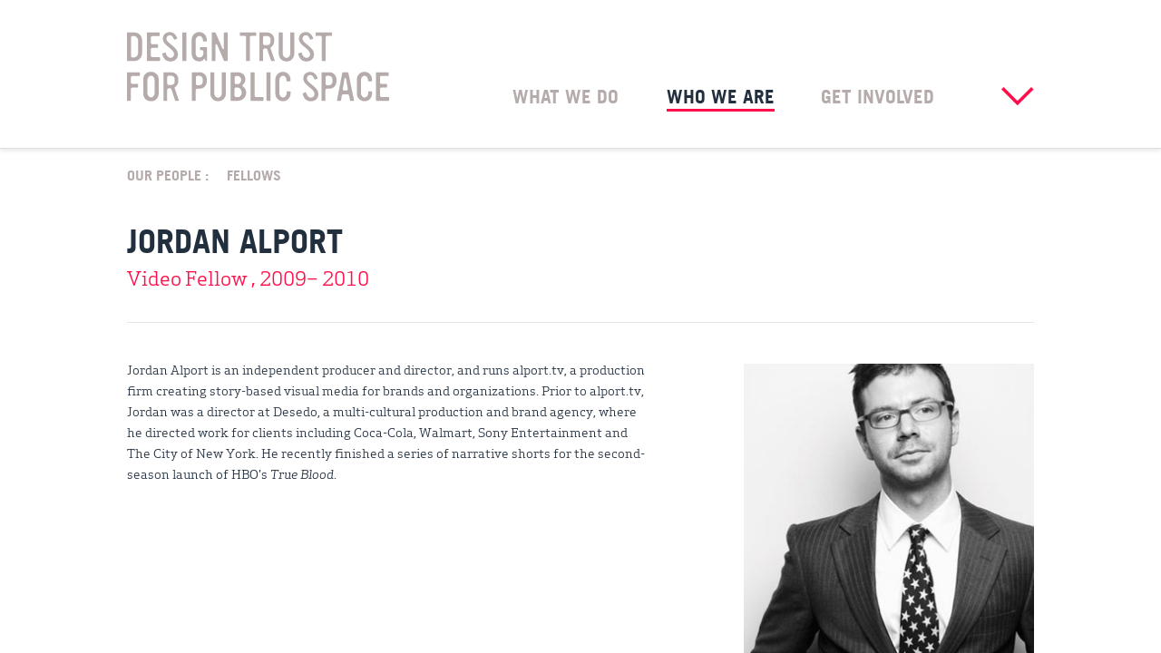

--- FILE ---
content_type: text/html; charset=utf-8
request_url: https://www.designtrust.org/people/fellows/jordan-alport/
body_size: 56470
content:






<!doctype html>
<html>
    <head>
        <meta charset='utf-8'>
        <meta http-equiv='X-UA-Compatible' content='IE=edge'>
        <meta name='viewport' content='width=device-width, initial-scale=1, maximum-scale=1, user-scalable=no'>

        <title>Jordan Alport &mdash; Design Trust for Public Space</title>

        <meta property='og:site_name' content='Design Trust for Public Space'>
        <meta property='og:type' content='website'>
        <meta property='og:title' content='Design Trust for Public Space'>
        <meta property='og:url' content='http://www.designtrust.org'>
        
        
        <meta property='og:image' content='http://www.designtrust.orghttps://designtrust-prod.s3.amazonaws.com/static/images/dtps-logo.gif?Signature=dTBE%2Bz2TfooyKIu4cQSCEfaL0Ss%3D&amp;Expires=1768019130&amp;AWSAccessKeyId=AKIARZSUPDCYCT5ZJBW5'>
        

        <link rel='shortcut icon' type='image/x-icon' href='https://designtrust-prod.s3.amazonaws.com/static/images/favicon.ico?Signature=v29X7o8cjOuGRWWX%2BsWhCLwqI64%3D&Expires=1768019130&AWSAccessKeyId=AKIARZSUPDCYCT5ZJBW5'>

        <link rel='stylesheet' type='text/css' href='https://designtrust-prod.s3.amazonaws.com/static/split_css/main.css?Signature=wvvR2Or17iNk%2BoLbkgpzUrP6wek%3D&Expires=1768019130&AWSAccessKeyId=AKIARZSUPDCYCT5ZJBW5'>

        <script type='text/javascript' src='https://designtrust-prod.s3.amazonaws.com/static/lib/merlin-app/js/empty_page.js?Signature=QDGf6nJm9perSpm%2Fc%2BQGE9MdIyY%3D&Expires=1768019130&AWSAccessKeyId=AKIARZSUPDCYCT5ZJBW5'></script>
    </head>
    <body class='who-we-are people' >

        <script type='text/javascript'>
            page.add_feature('globals');

            page.add_feature({
                require: ['LinkManager'],
                callback: function(app, LinkManager) {
                    var link_manager = new LinkManager({
                        app: app,
                        selector: document
                    });
                }
            });

            page.add_feature({
                require: ['MasonedRegion'],
                callback: function(app, MasonedRegion) {
                    MasonedRegion.init_all(app);
                }
            });

            
                page.add_feature({
                    require: ['Analytics', 'AnalyticsHub', 'AnalyticsHelper'],
                    callback: function(app, Analytics, AnalyticsHub, AnalyticsHelper) {
                        var analytics = new Analytics({
                            app: app,
                            google_analytics_id: 'UA-2959607-6'
                        });

                        var analytics_hub = new AnalyticsHub({
                            app: app,
                            analytics: analytics
                        });

                        var analytics_helper = new AnalyticsHelper({
                            app: app,
                            selector: document
                        });
                    }
                });
            

            // hack to prevent pushstates on IE
            // #suck
            if (!(window.history && window.history.pushState)) {
                page.add_feature(function() {
                    $('body').on('click', '.js-use-pushstate', function(e, d) {
                        var $t = $(this);
                        e.preventDefault();
                        e.stopPropagation();
                        window.location.assign($t.attr('href'));
                    });
                });
            }
        </script>

        <div id='global-container' class='global-container'>

            <header id='global-header' class='global-header '>

                

                <div class='cols'>
                    <a class='logo x5' href='/'>
                        <span>Design Trust for Public Space</span>
                        <svg version="1.1" xmlns="http://www.w3.org/2000/svg" xmlns:xlink="http://www.w3.org/1999/xlink" x="0px" y="0px"
     width="289.061px" height="77px" viewBox="0 0 289.061 76.322" enable-background="new 0 0 289.061 76.322"
     xml:space="preserve">
    <g class='active' display="none">
        <g display="inline">
            <path fill="#222F3F" d="M8.427,31.906H0.571C0.307,31.906,0,31.643,0,31.291V1.009c0-0.307,0.22-0.571,0.527-0.571h7.856
                c4.564,0,8.251,3.818,8.251,8.515v14.439C16.634,28.088,12.947,31.906,8.427,31.906 M12.245,9.523
                c0-2.853-2.282-5.135-4.959-5.135H6.101c-0.878,0-1.712,0.746-1.712,1.712v20.189c0,0.921,0.79,1.755,1.668,1.755h1.185
                c2.721,0,5.003-2.282,5.003-5.135V9.523z"/>
            <path fill="#222F3F" d="M35.812,31.906H22.515c-0.307,0-0.615-0.307-0.615-0.615V1.009c0-0.307,0.22-0.571,0.571-0.571h12.903
                c0.351,0,0.614,0.264,0.614,0.571v2.853c0,0.307-0.307,0.614-0.57,0.614H28c-1.009,0-1.711,0.79-1.711,1.712v5.53
                c0,1.009,0.833,1.667,1.667,1.667h5.618c0.351,0,0.615,0.308,0.615,0.571v2.765c0,0.351-0.308,0.614-0.571,0.614H28
                c-0.921,0-1.711,0.747-1.711,1.712v6.934c0,0.922,0.702,1.712,1.667,1.712h7.812c0.308,0,0.615,0.263,0.615,0.615v2.983
                C36.383,31.599,36.076,31.906,35.812,31.906"/>
            <path fill="#222F3F" d="M47.873,32.433c-4.169,0-6.802-2.195-8.294-5.925c-0.352-0.922-0.571-1.756-0.746-2.326
                c-0.088-0.351,0.043-0.527,0.307-0.615l2.897-1.009c0.307-0.132,0.57,0.044,0.658,0.307c0.395,1.492,1.799,5.53,5.178,5.53
                c2.546,0,4.038-1.667,4.038-4.126c0-5.836-12.376-9.435-12.376-16.721C39.535,2.633,43.178,0,47.171,0
                c4.302,0,6.978,3.072,8.119,6.934c0.089,0.307-0.043,0.526-0.307,0.614l-2.545,0.878c-0.219,0.088-0.527-0.044-0.614-0.351
                c-0.132-0.307-0.307-0.746-0.527-1.229c-0.79-1.712-2.063-3.423-4.126-3.423c-2.106,0-3.686,2.106-3.686,4.125
                c0,4.784,12.771,8.91,12.771,16.721C56.256,29.361,52.789,32.433,47.873,32.433"/>
            <path fill="#222F3F" d="M65.034,31.906h-3.38c-0.307,0-0.57-0.263-0.57-0.615V1.009c0-0.307,0.263-0.571,0.526-0.571h3.38
                c0.307,0,0.57,0.264,0.57,0.571v30.282C65.56,31.643,65.297,31.906,65.034,31.906"/>
            <path fill="#222F3F" d="M87.636,31.906h-0.615c-0.395,0-0.526-0.439-0.658-0.834l-0.176-0.483
                c-0.614-1.799-1.185-1.228-1.975-0.131c-0.877,1.229-2.37,1.887-3.993,1.887h-0.702c-5.048,0-8.251-3.95-8.251-8.69V8.558
                C71.266,3.862,74.952,0,79.473,0h0.351c4.564,0,8.163,3.862,8.163,8.558v1.316c0,0.352-0.263,0.615-0.527,0.615h-3.028
                c-0.308,0-0.615-0.395-0.615-0.615V9.435c0-2.721-1.755-5.135-4.037-5.135c-2.326,0-4.038,2.414-4.038,5.135v13.562
                c0,2.677,1.317,5.047,3.994,5.047c3.203,0,4.52-2.414,4.52-5.047v-1.361c0-0.834-0.702-1.711-1.624-1.711h-1.624
                c-0.263,0-0.614-0.307-0.614-0.614V17.16c0-0.307,0.307-0.615,0.571-0.615h6.627c0.263,0,0.571,0.351,0.571,0.615v14.131
                C88.163,31.599,87.899,31.906,87.636,31.906"/>
            <path fill="#222F3F" d="M110.545,31.906h-3.072c-0.264,0-0.395-0.044-0.659-0.658L99.31,13.912
                c-0.527-1.185-1.668-0.615-1.668,0.307V31.38c0,0.263-0.22,0.526-0.527,0.526h-3.204c-0.263,0-0.482-0.219-0.482-0.526V0.965
                c0-0.307,0.219-0.527,0.439-0.527h3.203c0.307,0,0.659,0.308,0.878,0.791l7.241,16.765c0.483,1.053,1.668,1.317,1.668-0.395V1.009
                c0-0.263,0.307-0.571,0.571-0.571h3.072c0.264,0,0.527,0.264,0.527,0.571V31.38C111.028,31.687,110.809,31.906,110.545,31.906"/>
            <path fill="#222F3F" d="M141.925,4.212h-4.828c-0.834,0-1.624,0.79-1.624,1.668v25.5c0,0.307-0.219,0.526-0.439,0.526h-3.203
                c-0.308,0-0.527-0.219-0.527-0.526V5.88c0-0.79-0.571-1.668-1.536-1.668h-4.828c-0.307,0-0.527-0.219-0.527-0.526V0.921
                c0-0.263,0.176-0.483,0.483-0.483h16.985c0.351,0,0.57,0.264,0.57,0.483v2.765C142.451,3.949,142.232,4.212,141.925,4.212"/>
            <path fill="#222F3F" d="M162.728,31.906h-3.424c-0.176,0-0.351-0.132-0.57-0.702l-4.037-11.893
                c-0.219-0.615-0.615-1.186-1.273-1.186h-1.712c-0.922,0-1.579,0.79-1.579,1.668V31.38c0,0.263-0.264,0.526-0.482,0.526h-3.204
                c-0.264,0-0.483-0.219-0.483-0.526V0.921c0-0.307,0.176-0.483,0.439-0.483h8.031c4.389,0,7.943,3.16,7.943,7.944v1.58
                c0,3.16-1.492,5.486-3.73,6.891c-0.307,0.219-0.395,0.526-0.352,0.789c0,0.132,0.045,0.308,0.088,0.483l4.608,13.43
                C163.034,31.731,162.946,31.906,162.728,31.906 M158.382,8.119c0-2.151-1.711-3.819-3.729-3.819h-3.029
                c-0.965,0-1.491,0.834-1.491,1.668v6.847c0,0.965,0.833,1.623,1.535,1.623h2.941c2.019,0,3.773-1.579,3.773-3.73V8.119z"/>
            <path fill="#222F3F" d="M176.42,32.345h-0.965c-4.39,0-8.076-3.73-8.076-8.207V0.921c0-0.219,0.22-0.483,0.438-0.483h3.38
                c0.264,0,0.482,0.264,0.482,0.483v22.602c0,2.634,1.932,4.96,4.17,4.96c2.281,0,4.168-2.326,4.168-4.96V0.921
                c0-0.219,0.221-0.483,0.484-0.483h3.379c0.352,0,0.57,0.308,0.57,0.483v23.217C184.451,28.615,180.765,32.345,176.42,32.345"/>
            <path fill="#222F3F" d="M197.881,32.433c-4.17,0-6.803-2.195-8.295-5.925c-0.352-0.922-0.57-1.756-0.746-2.326
                c-0.088-0.351,0.043-0.527,0.307-0.615l2.896-1.009c0.309-0.132,0.571,0.044,0.659,0.307c0.395,1.492,1.8,5.53,5.179,5.53
                c2.545,0,4.037-1.667,4.037-4.126c0-5.836-12.376-9.435-12.376-16.721c0-4.915,3.644-7.548,7.637-7.548
                c4.302,0,6.978,3.072,8.119,6.934c0.088,0.307-0.044,0.526-0.308,0.614l-2.545,0.878c-0.219,0.088-0.527-0.044-0.615-0.351
                c-0.131-0.307-0.307-0.746-0.526-1.229c-0.79-1.712-2.062-3.423-4.125-3.423c-2.106,0-3.687,2.106-3.687,4.125
                c0,4.784,12.771,8.91,12.771,16.721C206.264,29.361,202.797,32.433,197.881,32.433"/>
            <path fill="#222F3F" d="M225.529,4.212h-4.828c-0.834,0-1.623,0.79-1.623,1.668v25.5c0,0.307-0.221,0.526-0.439,0.526h-3.203
                c-0.309,0-0.527-0.219-0.527-0.526V5.88c0-0.79-0.57-1.668-1.536-1.668h-4.827c-0.308,0-0.527-0.219-0.527-0.526V0.921
                c0-0.263,0.176-0.483,0.482-0.483h16.985c0.351,0,0.57,0.264,0.57,0.483v2.765C226.056,3.949,225.836,4.212,225.529,4.212"/>
            <path fill="#222F3F" d="M13.562,48.365H6.057c-0.834,0-1.712,0.746-1.712,1.711v5.53c0,1.01,0.834,1.668,1.668,1.668h5.749
                c0.307,0,0.614,0.307,0.614,0.57v2.765c0,0.352-0.307,0.616-0.57,0.616H5.969c-0.922,0-1.624,0.789-1.624,1.711v12.245
                c0,0.35-0.264,0.613-0.527,0.613H0.615C0.307,75.795,0,75.488,0,75.182V44.897c0-0.264,0.307-0.57,0.571-0.57h12.947
                c0.351,0,0.614,0.263,0.614,0.57v2.853C14.132,48.058,13.825,48.365,13.562,48.365"/>
            <path fill="#222F3F" d="M27.088,76.234h-1.229c-4.388,0-7.9-3.687-7.9-8.207V52.007c0-4.52,3.512-8.118,7.856-8.118h1.229
                c4.389,0,7.9,3.599,7.9,8.118v16.021C34.944,72.548,31.433,76.234,27.088,76.234 M30.424,53.062c0-2.634-1.624-4.96-3.863-4.96
                c-2.238,0-3.993,2.326-3.993,4.96v14.088c0,2.634,1.755,4.871,3.95,4.871c2.238,0,3.906-2.237,3.906-4.871V53.062z"/>
            <path fill="#222F3F" d="M56.976,75.795h-3.424c-0.175,0-0.351-0.132-0.57-0.7l-4.038-11.896c-0.219-0.614-0.614-1.185-1.273-1.185
                H45.96c-0.922,0-1.58,0.791-1.58,1.668V75.27c0,0.262-0.263,0.525-0.483,0.525h-3.204c-0.263,0-0.483-0.219-0.483-0.525V44.811
                c0-0.309,0.176-0.483,0.439-0.483h8.032c4.389,0,7.943,3.16,7.943,7.943v1.581c0,3.158-1.492,5.485-3.73,6.89
                c-0.307,0.22-0.395,0.527-0.351,0.79c0,0.132,0.044,0.308,0.088,0.483l4.608,13.43C57.283,75.62,57.195,75.795,56.976,75.795
                 M52.631,52.007c0-2.149-1.712-3.817-3.731-3.817h-3.028c-0.965,0-1.492,0.833-1.492,1.668v6.846c0,0.966,0.834,1.624,1.536,1.624
                h2.94c2.019,0,3.775-1.58,3.775-3.729V52.007z"/>
            <path fill="#222F3F" d="M80.28,62.453h-2.765c-0.922,0-1.624,0.79-1.624,1.668V75.27c0,0.262-0.22,0.525-0.527,0.525h-3.379
                c-0.263,0-0.483-0.219-0.483-0.525V44.811c0-0.309,0.176-0.483,0.439-0.483h8.295c4.389,0,7.812,3.643,7.812,8.163v1.8
                C88.048,58.811,84.581,62.453,80.28,62.453 M83.571,52.096c0-2.151-1.711-3.819-3.73-3.819H77.69
                c-0.746,0-1.712,0.615-1.712,1.625v7.197c0,1.01,0.966,1.58,1.668,1.58h2.151c2.063,0,3.774-1.712,3.774-3.818V52.096z"/>
            <path fill="#222F3F" d="M100.977,76.234h-0.965c-4.389,0-8.076-3.73-8.076-8.207V44.811c0-0.221,0.22-0.483,0.439-0.483h3.38
                c0.263,0,0.483,0.263,0.483,0.483v22.603c0,2.633,1.931,4.958,4.169,4.958c2.282,0,4.169-2.325,4.169-4.958V44.811
                c0-0.221,0.22-0.483,0.483-0.483h3.379c0.351,0,0.571,0.307,0.571,0.483v23.217C109.009,72.504,105.322,76.234,100.977,76.234"/>
            <path fill="#222F3F" d="M122.394,75.795h-7.504c-0.308,0-0.615-0.307-0.615-0.613V44.897c0-0.308,0.264-0.57,0.571-0.57h6.802
                c5.882,0,8.866,3.379,8.866,7.769c0,2.546-0.922,4.389-2.633,5.749c-0.571,0.438-1.01,1.403,0,2.106
                c2.238,1.58,3.598,4.082,3.598,6.891C131.479,71.713,127.442,75.795,122.394,75.795 M121.868,61.138h-1.536
                c-0.922,0-1.712,0.745-1.712,1.711v7.197c0,0.967,0.79,1.712,1.668,1.712h2.15c2.371,0,4.082-2.413,4.082-5.135
                C126.52,63.857,124.15,61.138,121.868,61.138z M122.043,48.453h-1.624c-0.921,0-1.711,0.745-1.711,1.711v5.574
                c0,0.922,0.79,1.711,1.667,1.711h1.624c2.283,0,3.951-2.369,3.951-4.696C125.95,50.383,124.238,48.453,122.043,48.453z"/>
            <path fill="#222F3F" d="M150,75.795h-13.21c-0.263,0-0.483-0.219-0.483-0.525V44.811c0-0.309,0.176-0.483,0.439-0.483h3.467
                c0.395,0,0.571,0.219,0.571,0.483v25.235c0,0.921,0.746,1.624,1.58,1.624h7.592c0.22,0,0.483,0.22,0.483,0.614v2.985
                C150.439,75.576,150.22,75.795,150,75.795"/>
            <path fill="#222F3F" d="M157.839,75.795h-3.379c-0.308,0-0.571-0.264-0.571-0.613V44.897c0-0.308,0.264-0.57,0.526-0.57h3.38
                c0.308,0,0.571,0.263,0.571,0.57v30.284C158.366,75.531,158.103,75.795,157.839,75.795"/>
            <path fill="#222F3F" d="M172.217,76.234h-0.352c-4.564,0-8.295-3.863-8.295-8.559V52.402c0-4.696,3.73-8.514,8.251-8.514h0.351
                c4.564,0,8.164,3.817,8.164,8.514v1.361c0,0.263-0.264,0.569-0.527,0.569h-3.291c-0.308,0-0.615-0.351-0.615-0.569v-0.439
                c0-2.634-1.447-5.135-3.773-5.135s-4.038,2.414-4.038,5.135v13.737c0,2.722,1.712,5.134,3.993,5.134
                c2.326,0,3.994-2.412,3.994-5.134v-1.054c0-0.395,0.22-0.57,0.482-0.57h3.291c0.352,0,0.572,0.219,0.572,0.57v1.668
                C180.424,72.371,176.736,76.234,172.217,76.234"/>
            <path fill="#222F3F" d="M202.727,76.322c-4.168,0-6.802-2.195-8.293-5.926c-0.352-0.921-0.571-1.754-0.747-2.326
                c-0.087-0.35,0.044-0.525,0.308-0.614l2.896-1.009c0.307-0.132,0.57,0.044,0.658,0.307c0.395,1.492,1.799,5.53,5.178,5.53
                c2.547,0,4.039-1.668,4.039-4.125c0-5.838-12.377-9.437-12.377-16.723c0-4.915,3.643-7.548,7.637-7.548
                c4.301,0,6.979,3.071,8.119,6.934c0.088,0.308-0.043,0.527-0.307,0.614l-2.546,0.878c-0.22,0.088-0.526-0.044-0.614-0.352
                c-0.132-0.307-0.307-0.746-0.527-1.229c-0.789-1.712-2.062-3.423-4.125-3.423c-2.106,0-3.687,2.106-3.687,4.125
                c0,4.785,12.771,8.91,12.771,16.723C211.11,73.25,207.643,76.322,202.727,76.322"/>
            <path fill="#222F3F" d="M223.276,62.453h-2.765c-0.922,0-1.624,0.79-1.624,1.668V75.27c0,0.262-0.22,0.525-0.526,0.525h-3.38
                c-0.263,0-0.483-0.219-0.483-0.525V44.811c0-0.309,0.176-0.483,0.439-0.483h8.295c4.389,0,7.812,3.643,7.812,8.163v1.8
                C231.045,58.811,227.578,62.453,223.276,62.453 M226.568,52.096c0-2.151-1.712-3.819-3.73-3.819h-2.15
                c-0.746,0-1.713,0.615-1.713,1.625v7.197c0,1.01,0.967,1.58,1.668,1.58h2.15c2.063,0,3.775-1.712,3.775-3.818V52.096z"/>
            <path fill="#222F3F" d="M249.947,75.795h-3.512c-0.175,0-0.395-0.175-0.525-0.746l-0.967-4.782
                c-0.131-0.747-0.57-1.538-1.535-1.538h-4.828c-0.922,0-1.536,0.704-1.711,1.538l-0.834,4.828c-0.045,0.481-0.352,0.7-0.571,0.7
                h-3.511c-0.22,0-0.395-0.219-0.352-0.482l5.793-30.327c0.088-0.483,0.352-0.658,0.571-0.658h5.618c0.219,0,0.438,0.175,0.57,0.702
                l6.232,30.283C250.43,75.531,250.211,75.795,249.947,75.795 M241.652,51.963c-0.307-1.755-1.624-1.755-1.932,0.044l-1.711,10.665
                c-0.132,0.879,0.438,1.845,1.447,1.845h2.547c0.922,0,1.667-0.878,1.492-1.845L241.652,51.963z"/>
            <path fill="#222F3F" d="M262.104,76.234h-0.352c-4.564,0-8.295-3.863-8.295-8.559V52.402c0-4.696,3.73-8.514,8.251-8.514h0.351
                c4.564,0,8.164,3.817,8.164,8.514v1.361c0,0.263-0.264,0.569-0.527,0.569h-3.291c-0.307,0-0.615-0.351-0.615-0.569v-0.439
                c0-2.634-1.447-5.135-3.773-5.135s-4.039,2.414-4.039,5.135v13.737c0,2.722,1.713,5.134,3.994,5.134
                c2.327,0,3.994-2.412,3.994-5.134v-1.054c0-0.395,0.221-0.57,0.483-0.57h3.292c0.351,0,0.57,0.219,0.57,0.57v1.668
                C270.311,72.371,266.623,76.234,262.104,76.234"/>
            <path fill="#222F3F" d="M288.49,75.795h-13.299c-0.307,0-0.615-0.307-0.615-0.613V44.897c0-0.308,0.221-0.57,0.571-0.57h12.903
                c0.352,0,0.614,0.263,0.614,0.57v2.853c0,0.308-0.308,0.615-0.571,0.615h-7.416c-1.01,0-1.712,0.789-1.712,1.711v5.53
                c0,1.01,0.833,1.668,1.667,1.668h5.618c0.351,0,0.614,0.307,0.614,0.57v2.765c0,0.352-0.307,0.616-0.57,0.616h-5.617
                c-0.922,0-1.712,0.746-1.712,1.711v6.934c0,0.922,0.702,1.712,1.667,1.712h7.812c0.308,0,0.615,0.264,0.615,0.613v2.986
                C289.061,75.488,288.753,75.795,288.49,75.795"/>
        </g>
    </g>
    <g class="inactive">
        <g>
            <path fill="#B6ABAB" d="M8.427,31.906H0.571C0.307,31.906,0,31.643,0,31.291V1.009c0-0.307,0.22-0.571,0.527-0.571h7.856
                c4.564,0,8.251,3.818,8.251,8.515v14.439C16.634,28.088,12.947,31.906,8.427,31.906 M12.245,9.523
                c0-2.853-2.282-5.135-4.959-5.135H6.101c-0.878,0-1.712,0.746-1.712,1.712v20.189c0,0.921,0.79,1.755,1.668,1.755h1.185
                c2.721,0,5.003-2.282,5.003-5.135V9.523z"/>
            <path fill="#B6ABAB" d="M35.812,31.906H22.515c-0.307,0-0.615-0.307-0.615-0.615V1.009c0-0.307,0.22-0.571,0.571-0.571h12.903
                c0.351,0,0.614,0.264,0.614,0.571v2.853c0,0.307-0.307,0.614-0.57,0.614H28c-1.009,0-1.711,0.79-1.711,1.712v5.53
                c0,1.009,0.833,1.667,1.667,1.667h5.618c0.351,0,0.615,0.308,0.615,0.571v2.765c0,0.351-0.308,0.614-0.571,0.614H28
                c-0.921,0-1.711,0.747-1.711,1.712v6.934c0,0.922,0.702,1.712,1.667,1.712h7.812c0.308,0,0.615,0.263,0.615,0.615v2.983
                C36.383,31.599,36.076,31.906,35.812,31.906"/>
            <path fill="#B6ABAB" d="M47.873,32.433c-4.169,0-6.802-2.195-8.294-5.925c-0.352-0.922-0.571-1.756-0.746-2.326
                c-0.088-0.351,0.043-0.527,0.307-0.615l2.897-1.009c0.307-0.132,0.57,0.044,0.658,0.307c0.395,1.492,1.799,5.53,5.178,5.53
                c2.546,0,4.038-1.667,4.038-4.126c0-5.836-12.376-9.435-12.376-16.721C39.535,2.633,43.178,0,47.171,0
                c4.302,0,6.978,3.072,8.119,6.934c0.089,0.307-0.043,0.526-0.307,0.614l-2.545,0.878c-0.219,0.088-0.527-0.044-0.614-0.351
                c-0.132-0.307-0.307-0.746-0.527-1.229c-0.79-1.712-2.063-3.423-4.126-3.423c-2.106,0-3.686,2.106-3.686,4.125
                c0,4.784,12.771,8.91,12.771,16.721C56.256,29.361,52.789,32.433,47.873,32.433"/>
            <path fill="#B6ABAB" d="M65.034,31.906h-3.38c-0.307,0-0.57-0.263-0.57-0.615V1.009c0-0.307,0.263-0.571,0.526-0.571h3.38
                c0.307,0,0.57,0.264,0.57,0.571v30.282C65.56,31.643,65.297,31.906,65.034,31.906"/>
            <path fill="#B6ABAB" d="M87.636,31.906h-0.615c-0.395,0-0.526-0.439-0.658-0.834l-0.176-0.483
                c-0.614-1.799-1.185-1.228-1.975-0.131c-0.877,1.229-2.37,1.887-3.993,1.887h-0.702c-5.048,0-8.251-3.95-8.251-8.69V8.558
                C71.266,3.862,74.952,0,79.473,0h0.351c4.564,0,8.163,3.862,8.163,8.558v1.316c0,0.352-0.263,0.615-0.527,0.615h-3.028
                c-0.308,0-0.615-0.395-0.615-0.615V9.435c0-2.721-1.755-5.135-4.037-5.135c-2.326,0-4.038,2.414-4.038,5.135v13.562
                c0,2.677,1.317,5.047,3.994,5.047c3.203,0,4.52-2.414,4.52-5.047v-1.361c0-0.834-0.702-1.711-1.624-1.711h-1.624
                c-0.263,0-0.614-0.307-0.614-0.614V17.16c0-0.307,0.307-0.615,0.571-0.615h6.627c0.263,0,0.571,0.351,0.571,0.615v14.131
                C88.163,31.599,87.899,31.906,87.636,31.906"/>
            <path fill="#B6ABAB" d="M110.545,31.906h-3.072c-0.264,0-0.395-0.044-0.659-0.658L99.31,13.912
                c-0.527-1.185-1.668-0.615-1.668,0.307V31.38c0,0.263-0.22,0.526-0.527,0.526h-3.204c-0.263,0-0.482-0.219-0.482-0.526V0.965
                c0-0.307,0.219-0.527,0.439-0.527h3.203c0.307,0,0.659,0.308,0.878,0.791l7.241,16.765c0.483,1.053,1.668,1.317,1.668-0.395V1.009
                c0-0.263,0.307-0.571,0.571-0.571h3.072c0.264,0,0.527,0.264,0.527,0.571V31.38C111.028,31.687,110.809,31.906,110.545,31.906"/>
            <path fill="#B6ABAB" d="M141.925,4.212h-4.828c-0.834,0-1.624,0.79-1.624,1.668v25.5c0,0.307-0.219,0.526-0.439,0.526h-3.203
                c-0.308,0-0.527-0.219-0.527-0.526V5.88c0-0.79-0.571-1.668-1.536-1.668h-4.828c-0.307,0-0.527-0.219-0.527-0.526V0.921
                c0-0.263,0.176-0.483,0.483-0.483h16.985c0.351,0,0.57,0.264,0.57,0.483v2.765C142.451,3.949,142.232,4.212,141.925,4.212"/>
            <path fill="#B6ABAB" d="M162.728,31.906h-3.424c-0.176,0-0.351-0.132-0.57-0.702l-4.037-11.893
                c-0.219-0.615-0.615-1.186-1.273-1.186h-1.712c-0.922,0-1.579,0.79-1.579,1.668V31.38c0,0.263-0.264,0.526-0.482,0.526h-3.204
                c-0.264,0-0.483-0.219-0.483-0.526V0.921c0-0.307,0.176-0.483,0.439-0.483h8.031c4.389,0,7.943,3.16,7.943,7.944v1.58
                c0,3.16-1.492,5.486-3.73,6.891c-0.307,0.219-0.395,0.526-0.352,0.789c0,0.132,0.045,0.308,0.088,0.483l4.608,13.43
                C163.034,31.731,162.946,31.906,162.728,31.906 M158.382,8.119c0-2.151-1.711-3.819-3.729-3.819h-3.029
                c-0.965,0-1.491,0.834-1.491,1.668v6.847c0,0.965,0.833,1.623,1.535,1.623h2.941c2.019,0,3.773-1.579,3.773-3.73V8.119z"/>
            <path fill="#B6ABAB" d="M176.42,32.345h-0.965c-4.39,0-8.076-3.73-8.076-8.207V0.921c0-0.219,0.22-0.483,0.438-0.483h3.38
                c0.264,0,0.482,0.264,0.482,0.483v22.602c0,2.634,1.932,4.96,4.17,4.96c2.281,0,4.168-2.326,4.168-4.96V0.921
                c0-0.219,0.221-0.483,0.484-0.483h3.379c0.352,0,0.57,0.308,0.57,0.483v23.217C184.451,28.615,180.765,32.345,176.42,32.345"/>
            <path fill="#B6ABAB" d="M197.881,32.433c-4.17,0-6.803-2.195-8.295-5.925c-0.352-0.922-0.57-1.756-0.746-2.326
                c-0.088-0.351,0.043-0.527,0.307-0.615l2.896-1.009c0.309-0.132,0.571,0.044,0.659,0.307c0.395,1.492,1.8,5.53,5.179,5.53
                c2.545,0,4.037-1.667,4.037-4.126c0-5.836-12.376-9.435-12.376-16.721c0-4.915,3.644-7.548,7.637-7.548
                c4.302,0,6.978,3.072,8.119,6.934c0.088,0.307-0.044,0.526-0.308,0.614l-2.545,0.878c-0.219,0.088-0.527-0.044-0.615-0.351
                c-0.131-0.307-0.307-0.746-0.526-1.229c-0.79-1.712-2.062-3.423-4.125-3.423c-2.106,0-3.687,2.106-3.687,4.125
                c0,4.784,12.771,8.91,12.771,16.721C206.264,29.361,202.797,32.433,197.881,32.433"/>
            <path fill="#B6ABAB" d="M225.529,4.212h-4.828c-0.834,0-1.623,0.79-1.623,1.668v25.5c0,0.307-0.221,0.526-0.439,0.526h-3.203
                c-0.309,0-0.527-0.219-0.527-0.526V5.88c0-0.79-0.57-1.668-1.536-1.668h-4.827c-0.308,0-0.527-0.219-0.527-0.526V0.921
                c0-0.263,0.176-0.483,0.482-0.483h16.985c0.351,0,0.57,0.264,0.57,0.483v2.765C226.056,3.949,225.836,4.212,225.529,4.212"/>
            <path fill="#B6ABAB" d="M13.562,48.365H6.057c-0.834,0-1.712,0.746-1.712,1.711v5.53c0,1.01,0.834,1.668,1.668,1.668h5.749
                c0.307,0,0.614,0.307,0.614,0.57v2.765c0,0.352-0.307,0.616-0.57,0.616H5.969c-0.922,0-1.624,0.789-1.624,1.711v12.245
                c0,0.35-0.264,0.613-0.527,0.613H0.615C0.307,75.795,0,75.488,0,75.182V44.897c0-0.264,0.307-0.57,0.571-0.57h12.947
                c0.351,0,0.614,0.263,0.614,0.57v2.853C14.132,48.058,13.825,48.365,13.562,48.365"/>
            <path fill="#B6ABAB" d="M27.088,76.234h-1.229c-4.388,0-7.9-3.687-7.9-8.207V52.007c0-4.52,3.512-8.118,7.856-8.118h1.229
                c4.389,0,7.9,3.599,7.9,8.118v16.021C34.944,72.548,31.433,76.234,27.088,76.234 M30.424,53.062c0-2.634-1.624-4.96-3.863-4.96
                c-2.238,0-3.993,2.326-3.993,4.96v14.088c0,2.634,1.755,4.871,3.95,4.871c2.238,0,3.906-2.237,3.906-4.871V53.062z"/>
            <path fill="#B6ABAB" d="M56.976,75.795h-3.424c-0.175,0-0.351-0.132-0.57-0.7l-4.038-11.896c-0.219-0.614-0.614-1.185-1.273-1.185
                H45.96c-0.922,0-1.58,0.791-1.58,1.668V75.27c0,0.262-0.263,0.525-0.483,0.525h-3.204c-0.263,0-0.483-0.219-0.483-0.525V44.811
                c0-0.309,0.176-0.483,0.439-0.483h8.032c4.389,0,7.943,3.16,7.943,7.943v1.581c0,3.158-1.492,5.485-3.73,6.89
                c-0.307,0.22-0.395,0.527-0.351,0.79c0,0.132,0.044,0.308,0.088,0.483l4.608,13.43C57.283,75.62,57.195,75.795,56.976,75.795
                 M52.631,52.007c0-2.149-1.712-3.817-3.731-3.817h-3.028c-0.965,0-1.492,0.833-1.492,1.668v6.846c0,0.966,0.834,1.624,1.536,1.624
                h2.94c2.019,0,3.775-1.58,3.775-3.729V52.007z"/>
            <path fill="#B6ABAB" d="M80.28,62.453h-2.765c-0.922,0-1.624,0.79-1.624,1.668V75.27c0,0.262-0.22,0.525-0.527,0.525h-3.379
                c-0.263,0-0.483-0.219-0.483-0.525V44.811c0-0.309,0.176-0.483,0.439-0.483h8.295c4.389,0,7.812,3.643,7.812,8.163v1.8
                C88.048,58.811,84.581,62.453,80.28,62.453 M83.571,52.096c0-2.151-1.711-3.819-3.73-3.819H77.69
                c-0.746,0-1.712,0.615-1.712,1.625v7.197c0,1.01,0.966,1.58,1.668,1.58h2.151c2.063,0,3.774-1.712,3.774-3.818V52.096z"/>
            <path fill="#B6ABAB" d="M100.977,76.234h-0.965c-4.389,0-8.076-3.73-8.076-8.207V44.811c0-0.221,0.22-0.483,0.439-0.483h3.38
                c0.263,0,0.483,0.263,0.483,0.483v22.603c0,2.633,1.931,4.958,4.169,4.958c2.282,0,4.169-2.325,4.169-4.958V44.811
                c0-0.221,0.22-0.483,0.483-0.483h3.379c0.351,0,0.571,0.307,0.571,0.483v23.217C109.009,72.504,105.322,76.234,100.977,76.234"/>
            <path fill="#B6ABAB" d="M122.394,75.795h-7.504c-0.308,0-0.615-0.307-0.615-0.613V44.897c0-0.308,0.264-0.57,0.571-0.57h6.802
                c5.882,0,8.866,3.379,8.866,7.769c0,2.546-0.922,4.389-2.633,5.749c-0.571,0.438-1.01,1.403,0,2.106
                c2.238,1.58,3.598,4.082,3.598,6.891C131.479,71.713,127.442,75.795,122.394,75.795 M121.868,61.138h-1.536
                c-0.922,0-1.712,0.745-1.712,1.711v7.197c0,0.967,0.79,1.712,1.668,1.712h2.15c2.371,0,4.082-2.413,4.082-5.135
                C126.52,63.857,124.15,61.138,121.868,61.138z M122.043,48.453h-1.624c-0.921,0-1.711,0.745-1.711,1.711v5.574
                c0,0.922,0.79,1.711,1.667,1.711h1.624c2.283,0,3.951-2.369,3.951-4.696C125.95,50.383,124.238,48.453,122.043,48.453z"/>
            <path fill="#B6ABAB" d="M150,75.795h-13.21c-0.263,0-0.483-0.219-0.483-0.525V44.811c0-0.309,0.176-0.483,0.439-0.483h3.467
                c0.395,0,0.571,0.219,0.571,0.483v25.235c0,0.921,0.746,1.624,1.58,1.624h7.592c0.22,0,0.483,0.22,0.483,0.614v2.985
                C150.439,75.576,150.22,75.795,150,75.795"/>
            <path fill="#B6ABAB" d="M157.839,75.795h-3.379c-0.308,0-0.571-0.264-0.571-0.613V44.897c0-0.308,0.264-0.57,0.526-0.57h3.38
                c0.308,0,0.571,0.263,0.571,0.57v30.284C158.366,75.531,158.103,75.795,157.839,75.795"/>
            <path fill="#B6ABAB" d="M172.217,76.234h-0.352c-4.564,0-8.295-3.863-8.295-8.559V52.402c0-4.696,3.73-8.514,8.251-8.514h0.351
                c4.564,0,8.164,3.817,8.164,8.514v1.361c0,0.263-0.264,0.569-0.527,0.569h-3.291c-0.308,0-0.615-0.351-0.615-0.569v-0.439
                c0-2.634-1.447-5.135-3.773-5.135s-4.038,2.414-4.038,5.135v13.737c0,2.722,1.712,5.134,3.993,5.134
                c2.326,0,3.994-2.412,3.994-5.134v-1.054c0-0.395,0.22-0.57,0.482-0.57h3.291c0.352,0,0.572,0.219,0.572,0.57v1.668
                C180.424,72.371,176.736,76.234,172.217,76.234"/>
            <path fill="#B6ABAB" d="M202.727,76.322c-4.168,0-6.802-2.195-8.293-5.926c-0.352-0.921-0.571-1.754-0.747-2.326
                c-0.087-0.35,0.044-0.525,0.308-0.614l2.896-1.009c0.307-0.132,0.57,0.044,0.658,0.307c0.395,1.492,1.799,5.53,5.178,5.53
                c2.547,0,4.039-1.668,4.039-4.125c0-5.838-12.377-9.437-12.377-16.723c0-4.915,3.643-7.548,7.637-7.548
                c4.301,0,6.979,3.071,8.119,6.934c0.088,0.308-0.043,0.527-0.307,0.614l-2.546,0.878c-0.22,0.088-0.526-0.044-0.614-0.352
                c-0.132-0.307-0.307-0.746-0.527-1.229c-0.789-1.712-2.062-3.423-4.125-3.423c-2.106,0-3.687,2.106-3.687,4.125
                c0,4.785,12.771,8.91,12.771,16.723C211.11,73.25,207.643,76.322,202.727,76.322"/>
            <path fill="#B6ABAB" d="M223.276,62.453h-2.765c-0.922,0-1.624,0.79-1.624,1.668V75.27c0,0.262-0.22,0.525-0.526,0.525h-3.38
                c-0.263,0-0.483-0.219-0.483-0.525V44.811c0-0.309,0.176-0.483,0.439-0.483h8.295c4.389,0,7.812,3.643,7.812,8.163v1.8
                C231.045,58.811,227.578,62.453,223.276,62.453 M226.568,52.096c0-2.151-1.712-3.819-3.73-3.819h-2.15
                c-0.746,0-1.713,0.615-1.713,1.625v7.197c0,1.01,0.967,1.58,1.668,1.58h2.15c2.063,0,3.775-1.712,3.775-3.818V52.096z"/>
            <path fill="#B6ABAB" d="M249.947,75.795h-3.512c-0.175,0-0.395-0.175-0.525-0.746l-0.967-4.782
                c-0.131-0.747-0.57-1.538-1.535-1.538h-4.828c-0.922,0-1.536,0.704-1.711,1.538l-0.834,4.828c-0.045,0.481-0.352,0.7-0.571,0.7
                h-3.511c-0.22,0-0.395-0.219-0.352-0.482l5.793-30.327c0.088-0.483,0.352-0.658,0.571-0.658h5.618c0.219,0,0.438,0.175,0.57,0.702
                l6.232,30.283C250.43,75.531,250.211,75.795,249.947,75.795 M241.652,51.963c-0.307-1.755-1.624-1.755-1.932,0.044l-1.711,10.665
                c-0.132,0.879,0.438,1.845,1.447,1.845h2.547c0.922,0,1.667-0.878,1.492-1.845L241.652,51.963z"/>
            <path fill="#B6ABAB" d="M262.104,76.234h-0.352c-4.564,0-8.295-3.863-8.295-8.559V52.402c0-4.696,3.73-8.514,8.251-8.514h0.351
                c4.564,0,8.164,3.817,8.164,8.514v1.361c0,0.263-0.264,0.569-0.527,0.569h-3.291c-0.307,0-0.615-0.351-0.615-0.569v-0.439
                c0-2.634-1.447-5.135-3.773-5.135s-4.039,2.414-4.039,5.135v13.737c0,2.722,1.713,5.134,3.994,5.134
                c2.327,0,3.994-2.412,3.994-5.134v-1.054c0-0.395,0.221-0.57,0.483-0.57h3.292c0.351,0,0.57,0.219,0.57,0.57v1.668
                C270.311,72.371,266.623,76.234,262.104,76.234"/>
            <path fill="#B6ABAB" d="M288.49,75.795h-13.299c-0.307,0-0.615-0.307-0.615-0.613V44.897c0-0.308,0.221-0.57,0.571-0.57h12.903
                c0.352,0,0.614,0.263,0.614,0.57v2.853c0,0.308-0.308,0.615-0.571,0.615h-7.416c-1.01,0-1.712,0.789-1.712,1.711v5.53
                c0,1.01,0.833,1.668,1.667,1.668h5.618c0.351,0,0.614,0.307,0.614,0.57v2.765c0,0.352-0.307,0.616-0.57,0.616h-5.617
                c-0.922,0-1.712,0.746-1.712,1.711v6.934c0,0.922,0.702,1.712,1.667,1.712h7.812c0.308,0,0.615,0.264,0.615,0.613v2.986
                C289.061,75.488,288.753,75.795,288.49,75.795"/>
        </g>
    </g>
</svg>
                    </a>
                    <div class='phone-toggle onphone-only'><span>[Toggle navigation]</span></div>
                    <nav class='x7'>
                        <div class='x2 onphone-x4 what-we-do'>
                            <h1>What We Do</h1>
                            <ul>
                                <li><a href='/how-we-work/'>How We Work</a></li>
                                <li><a href='/areas-of-impact/'>Areas of Impact</a></li>
                                <li><a href='/programs/'>Ongoing Programs</a></li>
                                <li><a href='/publications/'>Publications</a></li>
                                <li><a href='/projects/'>Projects</a></li>
                            </ul>
                        </div>
                        <div class='x2 who-we-are'>
                            <h1>Who We Are</h1>
                            <ul>
                                <li><a href='/about/'>About Us</a></li>
                                <li><a href='/people/'>People</a></li>
                            </ul>
                        </div>
                        <div class='x2 get-involved'>
                            <h1>Get Involved</h1>
                            <ul>
                                <li><a href='/events/'>Our Events</a></li>
                                <li><a href='/news/'>The Latest News</a></li>
                                <li><a href='/work-with-us/'>Work With Us</a></li>
                                <li><a href='/support-us/'>Support Us</a></li>
                            </ul>
                        </div>
                        <div class='x1 onphone-hide'>
                            <div class='toggle'><span>[Toggle navigation]</span></div>
                        </div>
                    </nav>
                </div>
                <script type='text/javascript'>
                    page.add_feature({
                        require: ['jquery', 'GlobalHeader'],
                        callback: function(app, $, GlobalHeader) {
                            var header = new GlobalHeader({
                                app: app,
                                $e: $('#global-header')
                            });
                        }
                    });
                </script>
            </header>
            <div class='page'>
                
<div id='people'>
    <div class='cols'>

        <nav class='breadcrumb' >
            <ul class='items'>
                <li class='root ' data-target-section='overview_list'><a href='/people/' class='js-use-pushstate'>Our People : </a></li>
                <li class='' data-target-section='fellow_list'><a href='/people/fellows/' class='js-use-pushstate'>Fellows</a></li>
                <li class='' data-target-section='partner_list'><a href='/people/partners/' class='js-use-pushstate'>Partners</a></li>
                <li class='' data-target-section='boardmember_list'><a href='/people/board/' class='js-use-pushstate'>Board of Directors</a></li>
                <li class='' data-target-section='staffmember_list'><a href='/people/staff/' class='js-use-pushstate'>Staff</a></li>
                <li class='' data-target-section='dtcouncil_list'><a href='/people/dt-council/' class='js-use-pushstate'>DT Council</a></li>
                <li class='' data-target-section='founderscircle_list'><a href='/people/founders-circle/' class='js-use-pushstate'>Founder's Circle</a></li>
                <li class='' data-target-section='supporter_list'><a href='/people/supporters/' class='js-use-pushstate'>Supporters</a></li>
            </ul>
        </nav>

        <header class='page-header' style='display:none;'>
            <h1>Our People</h1>
            <div class='tier'>
                <div class='x8'>
                    <h2>We work with an amazing array of talented people.  Here is a random selection of just a few.</h2>
                </div>
            </div>
        </header>

        <nav class='sub-nav' style='display:none;'>
            <div class='x10'>
                <ul class='items'>
                    <li class='' data-target-section='fellow_list' data-target-module='fellow'><a href='/people/fellows/' class='js-use-pushstate'>Fellows</a></li>
                    <li class='' data-target-section='partner_list' data-target-module='partner'><a href='/people/partners/' class='js-use-pushstate'>Partners</a></li>
                    <li class='' data-target-section='boardmember_list' data-target-module='boardmember'><a href='/people/board/' class='js-use-pushstate'>Board of Directors</a></li>
                    <li class='' data-target-section='staffmember_list' data-target-module='staffmember'><a href='/people/staff/' class='js-use-pushstate'>Staff</a></li>
                    <li class='' data-target-section='dtcouncil_list'><a href='/people/dt-council/' class='js-use-pushstate'>DT Council</a></li>
                    <li class='' data-target-section='founderscircle_list'><a href='/people/founders-circle/' class='js-use-pushstate'>Founder's Circle</a></li>
                    <li class='' data-target-section='supporter_list' data-target-module='supporter'><a href='/people/supporters/' class='js-use-pushstate'>Supporters</a></li>
                </ul>
            </div>
            <div class='x2'>

            </div>
        </nav>

        <div class='sections merlin' data-first-step='fellow_detail'>
            <div class='overview-list step' >
                
            </div>

            <div class='fellow-list step' >
                
            </div>
            <div class='fellow-detail step' style='display: block;'>
                
<div id='fellow-jordan-alport' data-ajax-title='Jordan Alport &mdash; Design Trust for Public Space'>
    <div class='cols'>
        <header class='page-header'>
            <div class='tier'>
                <div class='x8'>
                    <h1>Jordan Alport</h1>
                    <h2>
                        Video Fellow
                        , 2009– 2010
                    </h2>
                </div>
                <div class='x4'>
                    <div class='meta'>
                        
                    </div>
                </div>
            </div>
        </header>

        <div class='tier'>
            <div class='x8 primary-col'>
                <section class='module cms-copy'>
                    <p>J<span style="line-height: 1.45em;">ordan
Alport is an independent producer and director, and runs&nbsp;alport.tv, a production firm creating story-based visual media
for brands and organizations. Prior to alport.tv, Jordan was a director at
Desedo, a multi-cultural production and brand agency, where he directed work
for clients including Coca-Cola, Walmart, Sony Entertainment and The City of
New York. He recently finished a series of narrative shorts for the
second-season launch of HBO's&nbsp;</span><i style="line-height: 1.45em;">True Blood</i><span style="line-height: 1.45em;">.</span>

</p>
                </section>

                
                
                
            </div>
            <div class='x4 secondary-col'>
                



<div class='module headshot fellow x4 square'>
    <div class='thumb' style='background-image: url(https://designtrust-prod.s3.amazonaws.com/media/images/alport_jordan.jpg.490x490_q85.jpg?Signature=PkQ3gJlSWApG9HL1d%2FI%2FiRsQCZc%3D&amp;Expires=1768019130&amp;AWSAccessKeyId=AKIARZSUPDCYCT5ZJBW5);'></div>
    
    <div>
<section class='module sharing x4 square'>
    
    <div class='social-links'>
        
        <a href='http://thecolormachine.com/jordan-alport/' class='icon-external-url'><span>Website</span></a>
        
        
        
        <a href='https://twitter.com/voroan' class='icon-twitter'><span>Twitter</span></a>
        
        
        <a href='https://www.linkedin.com/pub/jordan-alport/4/a47/956' class='icon-linkedin'><span>LinkedIn</span></a>
        
        
        
    </div>
</section>
</div>
    
</div>



                
                
                

                
                
                    <div class='module related-projects'>
                        <h1>Associated Project</h1>
                        <div>
                        
                            <div><section class='module project-thumb  ' data-name='Made in Midtown' data-start='January 1, 2009'>
    <a href='/projects/made-midtown/'>
        <div class='thumb' style='background-image: url(https://designtrust-prod.s3.amazonaws.com/media/images/MIM-Hero-1-Kannen.jpg.490x490_q85.jpg?Signature=5mWWxo8bRNft4AxhxMkyqAd46LE%3D&amp;Expires=1768019130&amp;AWSAccessKeyId=AKIARZSUPDCYCT5ZJBW5);'></div>
        
        <div class='info'>
            
                <h2>Uncovering the true value of the Garment District</h2>
                <h1>Made in Midtown</h1>
            
        </div>
    </a>
</section>
</div>
                        
                        </div>
                    </div>
                
                
            </div>
        </div>

    </div>
</div>


            </div>

            <div class='partner-list step' >
                
            </div>
            <div class='partner-detail step' >
                
            </div>

            <div class='boardmember-list step' >
                
            </div>
            <div class='staff-list step' >
                
            </div>
            <div class='dtcouncil-list step' >
                
            </div>
            <div class='founderscircle-list step' >
                
            </div>
            <div class='supporter-list step' >
                
            </div>
            <div class='loader'><span>Loading&hellip;</span></div>
        </div>
    </div>

    <script type='text/javascript'>
        page.add_feature({
            require: ['SectionedPage'],
            callback: function(app, SectionedPage) {
                var p = new SectionedPage({
                    app: app,
                    $e: $('#people'),
                    steps: {
                        'overview_list': {
                            selector: '.step.overview-list',
                            route: '^/people/$',
                            breadcrumb_root: true
                        },

                        'fellow_list': {
                            selector: '.step.fellow-list',
                            route: '^/people/fellows/$'
                        },
                        'fellow_detail': {
                            selector: '.step.fellow-detail',
                            route: '^/people/fellows/[a-zA-Z0-9-_]+/$',
                            autosync_on_visible: true,
                            breadcrumb_parent: 'fellow_list'
                        },

                        'partner_list': {
                            selector: '.step.partner-list',
                            route: '^/people/partners/$'
                        },
                        'partner_detail': {
                            selector: '.step.partner-detail',
                            route: '^/people/partners/[a-zA-Z0-9-_]+/$',
                            autosync_on_visible: true,
                            breadcrumb_parent: 'partner_list'
                        },

                        'boardmember_list': {
                            selector: '.step.boardmember-list',
                            route: '^/people/board/$'
                        },
                        'staffmember_list': {
                            selector: '.step.staff-list',
                            route: '^/people/staff/$'
                        },
                        'dtcouncil_list': {
                            selector: '.step.dtcouncil-list',
                            route: '^/people/dt-council/$'
                        },
                        'founderscircle_list': {
                            selector: '.step.founderscircle-list',
                            route: '^/people/founders-circle/$'
                        },
                        'supporter_list': {
                            selector: '.step.supporter-list',
                            route: '^/people/supporters/$'
                        }
                    }
                });
            }
        });
    </script>

</div>

            </div>
            <footer id='global-footer' class='global-footer'>
                <nav class='cols'>
                    <div class='x4 what-we-do'>
                        <h1>What We Do</h1>
                        <div>
                            <div class='x2'>
                                <ul>
                                    <li>
                                        <a href='/how-we-work/'>How We Work</a>
                                        <ul>
                                            <li><a href='/rfp/'>Request for Proposals</a></li>
                                            <li><a href='/how-we-work/lessons-learned/'>Lessons Learned</a></li>
                                            <li><a href='/how-we-work/case-studies/'>Case Studies</a></li>
                                        </ul>
                                    </li>
                                    <li><a href='/areas-of-impact/'>Areas of Impact</a></li>
                                    <li><a href='/programs/'>Ongoing Programs</a></li>
                                    <li><a href='/publications/'>Publications</a></li>
                                </ul>
                            </div>
                            <div class='x2'>
                                <ul>
                                    <li>
                                        <a href='/projects/'>Projects</a>
                                        
                                        <ul class='recent-projects'>
                                            
                                            <li><a href='/projects/request-proposals-water/'>Request for Proposals: Water</a></li>
                                            
                                            <li><a href='/projects/reimagining-enslaved-african-burial-ground-van-cor/'>Design Ideas Competition</a></li>
                                            
                                            <li><a href='/projects/untaped/'>Untaped</a></li>
                                            
                                            <li><a href='/projects/neurodiverse-city/'>The Neurodiverse City</a></li>
                                            
                                            <li class='view-all'><a href='/projects/#past-projects'>View all past projects</a></li>
                                        </ul>
                                        
                                    </li>
                                </ul>
                            </div>
                        </div>
                        





<div id='search-2b294e88-62b1-41ad-8f93-91e26dd7d059'  class='search module ' data-url='/search/'>
    
    <div class='tier'>
        <div class='larch larch-input ' data-name='q' data-validation=''>
    
    <div class='control'>
        <div class='blank-ui'>
            <span class='placeholder'>Search</span>
        </div>
        <input type='text'  >
        <span class='tooltip righthand'>
            <span class='default-tip'></span>
            <span class='errors'></span>
        </span>
    </div>
    
</div>
        <a href='#' class='search-button'><span>Dispatch query</span></a>
    </div>

    <script type='text/javascript'>
        page.add_feature({
            require: ['SearchField'],
            callback: function(app, SearchField) {
                var sf = new SearchField({
                    app: app,
                    selector: '#search-2b294e88-62b1-41ad-8f93-91e26dd7d059'
                });
            }
        });
    </script>
</div>
                    </div>
                    <div class='x4 who-we-are'>
                        <h1>Who We Are</h1>
                        <div>
                            <div class='x2'>
                                <ul>
                                    <li>
                                        <a href='/people/'>People</a>
                                        <ul>
                                            <li><a href='/people/fellows/'>Fellows</a></li>
                                            <li><a href='/people/partners/'>Partners</a></li>
                                            <li><a href='/people/board/'>Board of Directors</a></li>
                                            <li><a href='/people/staff/'>Staff</a></li>
                                            <li><a href='/people/dt-council/'>DT Council</a></li>
                                            <li><a href='/people/founders-circle/'>Founder's Circle</a></li>
                                            <li><a href='/people/supporters/'>Supporters</a></li>
                                        </ul>
                                    </li>
                                </ul>
                            </div>
                            <div class='x2'>
                                <ul>
                                    <li>
                                        <a href='/about/'>About Us</a>
                                        <ul>
                                            <li><a href='/about/mission-and-values/'>Mission &amp; Values</a></li>
                                            <li><a href='/about/press/'>In the Press</a></li>
                                            <li><a href='/about/press-releases/'>Press Releases</a></li>
                                            <li><a href='/about/contact/'>Contact</a></li>
                                            <li><a href='/about/documents/'>Documents</a></li>
                                        </ul>
                                    </li>
                                </ul>
                            </div>
                        </div>
                    </div>
                    <div class='x4 get-involved'>
                        <h1>Get Involved</h1>
                        <div>
                            <div class='x2'>
                                <ul>
                                    <li><a href='/events/'>Our Events</a></li>
                                    <li><a href='/news/'>The Latest News</a></li>
                                </ul>
                            </div>
                            <div class='x2'>
                                <ul>
                                    <li><a href='/work-with-us/'>Work With Us</a></li>
                                    <li><a href='/support-us/'>Support Us</a></li>
                                </ul>
                            </div>
                        </div>
                        <div class='connect module'>
                            <h1>Connect With Us</h1>
                            <div class='social-links'>
                                <a href='https://www.facebook.com/designtrustnyc' class='icon-facebook'><span>Facebook</span></a>
                                <a href='https://twitter.com/designtrustnyc' class='icon-twitter'><span>Twitter</span></a>
                                <a href='http://www.linkedin.com/company/design-trust-for-public-space' class='icon-linkedin'><span>LinkedIn</span></a>
                                <a href='http://instagram.com/DesigntrustNYC' class='icon-instagram'><span>Instagram</span></a>
                                <a href='' class='icon-google-plus'><span>Google Plus</span></a>
                            </div>
                            <div class=''>
                                <section class='module signup '>
    <div class='merlin'>
        <div class='step data' style='display: block;'>
            <form class='larch-form' action='/social/newsletter/subscribe/'>
                <h1>Stay Informed!</h1>

                <h2>Get our monthly newsletter in your inbox.</h2>

                <div class='larch larch-input ' data-name='email' data-validation='required|email'>
    
    <div class='control'>
        <div class='blank-ui'>
            <span class='placeholder'>Your email address</span>
        </div>
        <input type='text'  >
        <span class='tooltip righthand'>
            <span class='default-tip'></span>
            <span class='errors'></span>
        </span>
    </div>
    
</div>
                <div class='larch-hidden larch' data-name='csrfmiddlewaretoken'>
    <input type='hidden' value='eQBvftbeIV55iG0M39QMSAIkDhfcKH23'>
</div>
                <div>
                    <a href='#' class='button larch-form-submit dark' >Sign Up</a>
                </div>

                <div class='error-holder'></div>

            </form>
        </div>
        <div class='step processing'>
            <div class='loader dark'><span>Processing&hellip;</span></div>
        </div>
        <div class='step thanks'>
            <div>Thank you!</div>
        </div>
    </div>
    <script type='text/javascript'>
        page.add_feature({
            require: ['MerlinForm'],
            callback: function(app, MerlinForm) {
                var signup = new MerlinForm({
                    app: app,
                    enter_key_submit: true,
                    selector: '#global-footer .signup'
                });
            }
        });
    </script>
</section>

                            </div>
                        </div>
                    </div>
                </nav>
                <div class='cols credits'>
                    <div class='x8'>
                        <p class='copyright'><span class='symbol'>&#169;</span>2015 Design Trust for Public Space</p>
                        
                        <p>40 Worth Street, Suite 603, New York, NY 10013</p>
                        <p>212-695-2432</p>
                        
                    </div>
                    <div class='x4 colophon'>
                        <p>Site Design by <a href='http://kissmeimpolish.com/' target='_blank'>Kiss Me I&apos;m Polish LLC</a></p>
                        <p>Site Development by <a href='http://www.typecode.com' target='_blank'>Type/Code</a></p>
                    </div>
                </div>
            </footer>

            <div id='error-console' class='error-console'>
                <div class='inner'>blah</div>
                <div class='close'><span>[close]</span></div>
                <script type='text/javascript'>
                    page.add_feature({
                        require: ['ErrorConsole'],
                        callback: function(app, ErrorConsole) {
                            var ec = new ErrorConsole({
                                app: app,
                                selector: '#error-console'
                            });
                        }
                    });
                </script>
            </div>
        </div>

        <script type='text/javascript'>

    var REQUIRE_JQUERY = ['jquery'];

    var require = {
        
        paths: {
            'jquery': '../lib/jquery/jquery.min',
            'jquery_migrate': '../lib/jquery-migrate/jquery-migrate.min',
            'hashchange': '../lib/jquery-hashchange/jquery.ba-hashchange.min',
            'easing': '../lib/jquery.easing/js/jquery.easing.min',
            'pep': '../lib/jquery.pep/dist/jquery.pep.min',
            'underscore': '../lib/underscore/underscore-min',
            'async': '../lib/requirejs-plugins/src/async',
            'fitvids': '../lib/FitVids/jquery.fitvids',
            'hammer': '../lib/hammerjs/hammer.min',
            'isotope': '../lib/isotope/jquery.isotope.min',
            'isotope-gutters': '../lib/isotope-gutters/isotope-gutters.min',
        },
        shim: {
            'jquery_migrate': REQUIRE_JQUERY,
            'hashchange': REQUIRE_JQUERY,
            'easing': REQUIRE_JQUERY,
            'pep': REQUIRE_JQUERY,
            'underscore': {
                exports: '_'
            },
            'fitvids': REQUIRE_JQUERY,
            'isotope': REQUIRE_JQUERY,
            'isotope-gutters': ['isotope']
        },
        packages: [
            {
                name: 'merlin-app',
                location: '../lib/merlin-app/js'
            },
            {
                name: 'larch',
                main: 'larch',
                location: '../lib/larch/js/larch'
            },
            {
                name: 'js-goodies',
                location: '../lib/js-goodies'
            }
        ]
    };

</script>

        <script type='text/javascript' src='https://designtrust-prod.s3.amazonaws.com/static/lib/requirejs/require.js?Signature=QuDt9rjnROADwThYGipVmdDuiIE%3D&Expires=1768019130&AWSAccessKeyId=AKIARZSUPDCYCT5ZJBW5' data-main='https://designtrust-prod.s3.amazonaws.com/static/scripts/main.js?Signature=pWHK%2Fa863kWj32dcBCXAhrZh43k%3D&Expires=1768019130&AWSAccessKeyId=AKIARZSUPDCYCT5ZJBW5'></script>
    </body>
</html>


--- FILE ---
content_type: text/css
request_url: https://designtrust-prod.s3.amazonaws.com/static/split_css/main.css?Signature=wvvR2Or17iNk%2BoLbkgpzUrP6wek%3D&Expires=1768019130&AWSAccessKeyId=AKIARZSUPDCYCT5ZJBW5
body_size: 66
content:
@import "main01.css";
@import "main02.css";
@import "main03.css";


--- FILE ---
content_type: text/css
request_url: https://designtrust-prod.s3.amazonaws.com/static/split_css/main01.css
body_size: 283967
content:
html,
body,
div,
span,
object,
iframe,
h1,
h2,
h3,
h4,
h5,
h6,
p,
blockquote,
pre,
abbr,
address,
cite,
code,
del,
dfn,
em,
img,
ins,
kbd,
q,
samp,
small,
strong,
sub,
sup,
var,
b,
i,
dl,
dt,
dd,
ol,
ul,
li,
fieldset,
form,
label,
legend,
table,
caption,
tbody,
tfoot,
thead,
tr,
th,
td,
article,
aside,
canvas,
details,
figcaption,
figure,
footer,
header,
hgroup,
menu,
nav,
section,
summary,
time,
mark,
audio,
video {
  -webkit-box-sizing: content-box;
  -moz-box-sizing: content-box;
  box-sizing: content-box;
  margin: 0;
  padding: 0;
  border: 0;
}
article,
aside,
details,
figcaption,
figure,
footer,
header,
hgroup,
menu,
nav,
section {
  display: block;
}
h1,
h2,
h3,
h4,
h5,
h6 {
  font-size: 1em;
  font-weight: normal;
}
body {
  line-height: 1;
}
ol,
ul {
  list-style: none;
}
a {
  text-decoration: none;
}
strong,
em {
  font-style: inherit;
  font-weight: inherit;
}
blockquote,
q {
  quotes: none;
}
blockquote:before,
blockquote:after,
q:before,
q:after {
  content: '';
  content: none;
}
del {
  text-decoration: line-through;
}
table {
  border-collapse: collapse;
  border-spacing: 0;
}
input[type=text],
textarea,
input[type=password],
input[type=email],
input[type=url],
input[type=tel],
input[type=search],
input[type=number] {
  -webkit-box-sizing: border-box;
  -moz-box-sizing: border-box;
  box-sizing: border-box;
  display: inline-block;
  width: 100%;
  vertical-align: top;
  margin: 0;
}
:focus {
  outline: none;
}
/*
 * Images
 */
/*
 * Layout
 */
.clearfix:before,
.clearfix:after {
  content: '';
  display: table;
}
.clearfix:after {
  clear: both;
}
/*
 * Text
 */
/*
 * Text selection
 */
/*
 * Corners and shadows
 */
/*
 * Transitions and animations
 */
/*
 * Transforms
 */
/*
 * Gradients
 */
/*
 * Filters
 */
.merlin .step {
  display: none;
}
/* these widths are also set in globals.js */
@media screen and (max-width: 1015px) {
  .onphone-hide {
    display: none !important;
  }
}
.onphone-only {
  display: none !important;
}
@media screen and (max-width: 1015px) {
  .onphone-only {
    display: block !important;
  }
}
.cols {
  margin-left: auto;
  margin-right: auto;
  width: 1000px;
}
.cols:before,
.cols:after {
  content: '';
  display: table;
}
.cols:after {
  clear: both;
}
.cols:before,
.cols:after {
  content: '';
  display: table;
}
.cols:after {
  clear: both;
}
.cols .cols-extra {
  position: relative;
  left: -10px;
}
@media screen and (max-width: 1015px) {
  .cols {
    width: auto;
  }
}
.cols-extra {
  margin-left: auto;
  margin-right: auto;
  width: 1020px;
}
.cols-extra:before,
.cols-extra:after {
  content: '';
  display: table;
}
.cols-extra:after {
  clear: both;
}
.cols-extra:before,
.cols-extra:after {
  content: '';
  display: table;
}
.cols-extra:after {
  clear: both;
}
@media screen and (max-width: 1015px) {
  .cols-extra {
    width: auto;
  }
}
.x1 {
  float: left;
  height: 100%;
  position: relative;
  margin-left: 20px;
  width: 65px;
}
.x1:first-child {
  margin-left: 0;
}
.x1.primary-col {
  margin-left: 0;
}
.x1.secondary-col {
  float: right;
}
.cols-extra .x1 {
  margin-left: 10px;
  margin-right: 10px;
}
.cols-extra .x1:first-child {
  margin-left: 10px;
}
.masoned-region .x1 {
  height: auto;
}
.masoned-region:not([data-layout="fitRows"]) .x1:not(.state-ignore-masonry) {
  margin-left: 0;
}
@media screen and (min-width: 1016px) {
  .masoned-region[data-layout="fitRows"]:not(.cols-extra) .x1:not(.state-ignore-masonry).first-in-row {
    margin-left: 0;
  }
  .masoned-region[data-layout="fitRows"]:not(.cols-extra) .x1:not(.state-ignore-masonry).x6:nth-child(odd) {
    margin-left: 0;
  }
  .x1.x8 .masoned-region[data-layout="fitRows"] .x4:nth-child(odd):not(.state-ignore-masonry) {
    margin-left: 0;
  }
}
@media screen and (max-width: 1015px) {
  .x1 {
    float: none;
    width: 100%;
    height: auto;
    margin-left: 0;
    margin-right: 0;
  }
  .x1:before,
  .x1:after {
    content: '';
    display: table;
  }
  .x1:after {
    clear: both;
  }
  .x1:before,
  .x1:after {
    content: '';
    display: table;
  }
  .x1:after {
    clear: both;
  }
  .x1:first-child,
  .x1.primary-col {
    margin-left: 0;
  }
  .x1.secondary-col {
    float: none;
  }
  .x1.secondary-col > .module:first-child {
    margin-top: 30px;
  }
}
.x2 {
  float: left;
  height: 100%;
  position: relative;
  margin-left: 20px;
  width: 150px;
}
.x2:first-child {
  margin-left: 0;
}
.x2.primary-col {
  margin-left: 0;
}
.x2.secondary-col {
  float: right;
}
.cols-extra .x2 {
  margin-left: 10px;
  margin-right: 10px;
}
.cols-extra .x2:first-child {
  margin-left: 10px;
}
.masoned-region .x2 {
  height: auto;
}
.masoned-region:not([data-layout="fitRows"]) .x2:not(.state-ignore-masonry) {
  margin-left: 0;
}
@media screen and (min-width: 1016px) {
  .masoned-region[data-layout="fitRows"]:not(.cols-extra) .x2:not(.state-ignore-masonry).first-in-row {
    margin-left: 0;
  }
  .masoned-region[data-layout="fitRows"]:not(.cols-extra) .x2:not(.state-ignore-masonry).x6:nth-child(odd) {
    margin-left: 0;
  }
  .x2.x8 .masoned-region[data-layout="fitRows"] .x4:nth-child(odd):not(.state-ignore-masonry) {
    margin-left: 0;
  }
}
@media screen and (max-width: 1015px) {
  .x2 {
    float: none;
    width: 100%;
    height: auto;
    margin-left: 0;
    margin-right: 0;
  }
  .x2:before,
  .x2:after {
    content: '';
    display: table;
  }
  .x2:after {
    clear: both;
  }
  .x2:before,
  .x2:after {
    content: '';
    display: table;
  }
  .x2:after {
    clear: both;
  }
  .x2:first-child,
  .x2.primary-col {
    margin-left: 0;
  }
  .x2.secondary-col {
    float: none;
  }
  .x2.secondary-col > .module:first-child {
    margin-top: 30px;
  }
}
.x3 {
  float: left;
  height: 100%;
  position: relative;
  margin-left: 20px;
  width: 235px;
}
.x3:first-child {
  margin-left: 0;
}
.x3.primary-col {
  margin-left: 0;
}
.x3.secondary-col {
  float: right;
}
.cols-extra .x3 {
  margin-left: 10px;
  margin-right: 10px;
}
.cols-extra .x3:first-child {
  margin-left: 10px;
}
.masoned-region .x3 {
  height: auto;
}
.masoned-region:not([data-layout="fitRows"]) .x3:not(.state-ignore-masonry) {
  margin-left: 0;
}
@media screen and (min-width: 1016px) {
  .masoned-region[data-layout="fitRows"]:not(.cols-extra) .x3:not(.state-ignore-masonry).first-in-row {
    margin-left: 0;
  }
  .masoned-region[data-layout="fitRows"]:not(.cols-extra) .x3:not(.state-ignore-masonry).x6:nth-child(odd) {
    margin-left: 0;
  }
  .x3.x8 .masoned-region[data-layout="fitRows"] .x4:nth-child(odd):not(.state-ignore-masonry) {
    margin-left: 0;
  }
}
@media screen and (max-width: 1015px) {
  .x3 {
    float: none;
    width: 100%;
    height: auto;
    margin-left: 0;
    margin-right: 0;
  }
  .x3:before,
  .x3:after {
    content: '';
    display: table;
  }
  .x3:after {
    clear: both;
  }
  .x3:before,
  .x3:after {
    content: '';
    display: table;
  }
  .x3:after {
    clear: both;
  }
  .x3:first-child,
  .x3.primary-col {
    margin-left: 0;
  }
  .x3.secondary-col {
    float: none;
  }
  .x3.secondary-col > .module:first-child {
    margin-top: 30px;
  }
}
.x4 {
  float: left;
  height: 100%;
  position: relative;
  margin-left: 20px;
  width: 320px;
}
.x4:first-child {
  margin-left: 0;
}
.x4.primary-col {
  margin-left: 0;
}
.x4.secondary-col {
  float: right;
}
.cols-extra .x4 {
  margin-left: 10px;
  margin-right: 10px;
}
.cols-extra .x4:first-child {
  margin-left: 10px;
}
.masoned-region .x4 {
  height: auto;
}
.masoned-region:not([data-layout="fitRows"]) .x4:not(.state-ignore-masonry) {
  margin-left: 0;
}
@media screen and (min-width: 1016px) {
  .masoned-region[data-layout="fitRows"]:not(.cols-extra) .x4:not(.state-ignore-masonry).first-in-row {
    margin-left: 0;
  }
  .masoned-region[data-layout="fitRows"]:not(.cols-extra) .x4:not(.state-ignore-masonry).x6:nth-child(odd) {
    margin-left: 0;
  }
  .x4.x8 .masoned-region[data-layout="fitRows"] .x4:nth-child(odd):not(.state-ignore-masonry) {
    margin-left: 0;
  }
}
@media screen and (max-width: 1015px) {
  .x4 {
    float: none;
    width: 100%;
    height: auto;
    margin-left: 0;
    margin-right: 0;
  }
  .x4:before,
  .x4:after {
    content: '';
    display: table;
  }
  .x4:after {
    clear: both;
  }
  .x4:before,
  .x4:after {
    content: '';
    display: table;
  }
  .x4:after {
    clear: both;
  }
  .x4:first-child,
  .x4.primary-col {
    margin-left: 0;
  }
  .x4.secondary-col {
    float: none;
  }
  .x4.secondary-col > .module:first-child {
    margin-top: 30px;
  }
}
.x5 {
  float: left;
  height: 100%;
  position: relative;
  margin-left: 20px;
  width: 405px;
}
.x5:first-child {
  margin-left: 0;
}
.x5.primary-col {
  margin-left: 0;
}
.x5.secondary-col {
  float: right;
}
.cols-extra .x5 {
  margin-left: 10px;
  margin-right: 10px;
}
.cols-extra .x5:first-child {
  margin-left: 10px;
}
.masoned-region .x5 {
  height: auto;
}
.masoned-region:not([data-layout="fitRows"]) .x5:not(.state-ignore-masonry) {
  margin-left: 0;
}
@media screen and (min-width: 1016px) {
  .masoned-region[data-layout="fitRows"]:not(.cols-extra) .x5:not(.state-ignore-masonry).first-in-row {
    margin-left: 0;
  }
  .masoned-region[data-layout="fitRows"]:not(.cols-extra) .x5:not(.state-ignore-masonry).x6:nth-child(odd) {
    margin-left: 0;
  }
  .x5.x8 .masoned-region[data-layout="fitRows"] .x4:nth-child(odd):not(.state-ignore-masonry) {
    margin-left: 0;
  }
}
@media screen and (max-width: 1015px) {
  .x5 {
    float: none;
    width: 100%;
    height: auto;
    margin-left: 0;
    margin-right: 0;
  }
  .x5:before,
  .x5:after {
    content: '';
    display: table;
  }
  .x5:after {
    clear: both;
  }
  .x5:before,
  .x5:after {
    content: '';
    display: table;
  }
  .x5:after {
    clear: both;
  }
  .x5:first-child,
  .x5.primary-col {
    margin-left: 0;
  }
  .x5.secondary-col {
    float: none;
  }
  .x5.secondary-col > .module:first-child {
    margin-top: 30px;
  }
}
.x6 {
  float: left;
  height: 100%;
  position: relative;
  margin-left: 20px;
  width: 490px;
}
.x6:first-child {
  margin-left: 0;
}
.x6.primary-col {
  margin-left: 0;
}
.x6.secondary-col {
  float: right;
}
.cols-extra .x6 {
  margin-left: 10px;
  margin-right: 10px;
}
.cols-extra .x6:first-child {
  margin-left: 10px;
}
.masoned-region .x6 {
  height: auto;
}
.masoned-region:not([data-layout="fitRows"]) .x6:not(.state-ignore-masonry) {
  margin-left: 0;
}
@media screen and (min-width: 1016px) {
  .masoned-region[data-layout="fitRows"]:not(.cols-extra) .x6:not(.state-ignore-masonry).first-in-row {
    margin-left: 0;
  }
  .masoned-region[data-layout="fitRows"]:not(.cols-extra) .x6:not(.state-ignore-masonry).x6:nth-child(odd) {
    margin-left: 0;
  }
  .x6.x8 .masoned-region[data-layout="fitRows"] .x4:nth-child(odd):not(.state-ignore-masonry) {
    margin-left: 0;
  }
}
@media screen and (max-width: 1015px) {
  .x6 {
    float: none;
    width: 100%;
    height: auto;
    margin-left: 0;
    margin-right: 0;
  }
  .x6:before,
  .x6:after {
    content: '';
    display: table;
  }
  .x6:after {
    clear: both;
  }
  .x6:before,
  .x6:after {
    content: '';
    display: table;
  }
  .x6:after {
    clear: both;
  }
  .x6:first-child,
  .x6.primary-col {
    margin-left: 0;
  }
  .x6.secondary-col {
    float: none;
  }
  .x6.secondary-col > .module:first-child {
    margin-top: 30px;
  }
}
.x7 {
  float: left;
  height: 100%;
  position: relative;
  margin-left: 20px;
  width: 575px;
}
.x7:first-child {
  margin-left: 0;
}
.x7.primary-col {
  margin-left: 0;
}
.x7.secondary-col {
  float: right;
}
.cols-extra .x7 {
  margin-left: 10px;
  margin-right: 10px;
}
.cols-extra .x7:first-child {
  margin-left: 10px;
}
.masoned-region .x7 {
  height: auto;
}
.masoned-region:not([data-layout="fitRows"]) .x7:not(.state-ignore-masonry) {
  margin-left: 0;
}
@media screen and (min-width: 1016px) {
  .masoned-region[data-layout="fitRows"]:not(.cols-extra) .x7:not(.state-ignore-masonry).first-in-row {
    margin-left: 0;
  }
  .masoned-region[data-layout="fitRows"]:not(.cols-extra) .x7:not(.state-ignore-masonry).x6:nth-child(odd) {
    margin-left: 0;
  }
  .x7.x8 .masoned-region[data-layout="fitRows"] .x4:nth-child(odd):not(.state-ignore-masonry) {
    margin-left: 0;
  }
}
@media screen and (max-width: 1015px) {
  .x7 {
    float: none;
    width: 100%;
    height: auto;
    margin-left: 0;
    margin-right: 0;
  }
  .x7:before,
  .x7:after {
    content: '';
    display: table;
  }
  .x7:after {
    clear: both;
  }
  .x7:before,
  .x7:after {
    content: '';
    display: table;
  }
  .x7:after {
    clear: both;
  }
  .x7:first-child,
  .x7.primary-col {
    margin-left: 0;
  }
  .x7.secondary-col {
    float: none;
  }
  .x7.secondary-col > .module:first-child {
    margin-top: 30px;
  }
}
.x8 {
  float: left;
  height: 100%;
  position: relative;
  margin-left: 20px;
  width: 660px;
}
.x8:first-child {
  margin-left: 0;
}
.x8.primary-col {
  margin-left: 0;
}
.x8.secondary-col {
  float: right;
}
.cols-extra .x8 {
  margin-left: 10px;
  margin-right: 10px;
}
.cols-extra .x8:first-child {
  margin-left: 10px;
}
.masoned-region .x8 {
  height: auto;
}
.masoned-region:not([data-layout="fitRows"]) .x8:not(.state-ignore-masonry) {
  margin-left: 0;
}
@media screen and (min-width: 1016px) {
  .masoned-region[data-layout="fitRows"]:not(.cols-extra) .x8:not(.state-ignore-masonry).first-in-row {
    margin-left: 0;
  }
  .masoned-region[data-layout="fitRows"]:not(.cols-extra) .x8:not(.state-ignore-masonry).x6:nth-child(odd) {
    margin-left: 0;
  }
  .x8.x8 .masoned-region[data-layout="fitRows"] .x4:nth-child(odd):not(.state-ignore-masonry) {
    margin-left: 0;
  }
}
@media screen and (max-width: 1015px) {
  .x8 {
    float: none;
    width: 100%;
    height: auto;
    margin-left: 0;
    margin-right: 0;
  }
  .x8:before,
  .x8:after {
    content: '';
    display: table;
  }
  .x8:after {
    clear: both;
  }
  .x8:before,
  .x8:after {
    content: '';
    display: table;
  }
  .x8:after {
    clear: both;
  }
  .x8:first-child,
  .x8.primary-col {
    margin-left: 0;
  }
  .x8.secondary-col {
    float: none;
  }
  .x8.secondary-col > .module:first-child {
    margin-top: 30px;
  }
}
.x9 {
  float: left;
  height: 100%;
  position: relative;
  margin-left: 20px;
  width: 745px;
}
.x9:first-child {
  margin-left: 0;
}
.x9.primary-col {
  margin-left: 0;
}
.x9.secondary-col {
  float: right;
}
.cols-extra .x9 {
  margin-left: 10px;
  margin-right: 10px;
}
.cols-extra .x9:first-child {
  margin-left: 10px;
}
.masoned-region .x9 {
  height: auto;
}
.masoned-region:not([data-layout="fitRows"]) .x9:not(.state-ignore-masonry) {
  margin-left: 0;
}
@media screen and (min-width: 1016px) {
  .masoned-region[data-layout="fitRows"]:not(.cols-extra) .x9:not(.state-ignore-masonry).first-in-row {
    margin-left: 0;
  }
  .masoned-region[data-layout="fitRows"]:not(.cols-extra) .x9:not(.state-ignore-masonry).x6:nth-child(odd) {
    margin-left: 0;
  }
  .x9.x8 .masoned-region[data-layout="fitRows"] .x4:nth-child(odd):not(.state-ignore-masonry) {
    margin-left: 0;
  }
}
@media screen and (max-width: 1015px) {
  .x9 {
    float: none;
    width: 100%;
    height: auto;
    margin-left: 0;
    margin-right: 0;
  }
  .x9:before,
  .x9:after {
    content: '';
    display: table;
  }
  .x9:after {
    clear: both;
  }
  .x9:before,
  .x9:after {
    content: '';
    display: table;
  }
  .x9:after {
    clear: both;
  }
  .x9:first-child,
  .x9.primary-col {
    margin-left: 0;
  }
  .x9.secondary-col {
    float: none;
  }
  .x9.secondary-col > .module:first-child {
    margin-top: 30px;
  }
}
.x10 {
  float: left;
  height: 100%;
  position: relative;
  margin-left: 20px;
  width: 830px;
}
.x10:first-child {
  margin-left: 0;
}
.x10.primary-col {
  margin-left: 0;
}
.x10.secondary-col {
  float: right;
}
.cols-extra .x10 {
  margin-left: 10px;
  margin-right: 10px;
}
.cols-extra .x10:first-child {
  margin-left: 10px;
}
.masoned-region .x10 {
  height: auto;
}
.masoned-region:not([data-layout="fitRows"]) .x10:not(.state-ignore-masonry) {
  margin-left: 0;
}
@media screen and (min-width: 1016px) {
  .masoned-region[data-layout="fitRows"]:not(.cols-extra) .x10:not(.state-ignore-masonry).first-in-row {
    margin-left: 0;
  }
  .masoned-region[data-layout="fitRows"]:not(.cols-extra) .x10:not(.state-ignore-masonry).x6:nth-child(odd) {
    margin-left: 0;
  }
  .x10.x8 .masoned-region[data-layout="fitRows"] .x4:nth-child(odd):not(.state-ignore-masonry) {
    margin-left: 0;
  }
}
@media screen and (max-width: 1015px) {
  .x10 {
    float: none;
    width: 100%;
    height: auto;
    margin-left: 0;
    margin-right: 0;
  }
  .x10:before,
  .x10:after {
    content: '';
    display: table;
  }
  .x10:after {
    clear: both;
  }
  .x10:before,
  .x10:after {
    content: '';
    display: table;
  }
  .x10:after {
    clear: both;
  }
  .x10:first-child,
  .x10.primary-col {
    margin-left: 0;
  }
  .x10.secondary-col {
    float: none;
  }
  .x10.secondary-col > .module:first-child {
    margin-top: 30px;
  }
}
.x11 {
  float: left;
  height: 100%;
  position: relative;
  margin-left: 20px;
  width: 915px;
}
.x11:first-child {
  margin-left: 0;
}
.x11.primary-col {
  margin-left: 0;
}
.x11.secondary-col {
  float: right;
}
.cols-extra .x11 {
  margin-left: 10px;
  margin-right: 10px;
}
.cols-extra .x11:first-child {
  margin-left: 10px;
}
.masoned-region .x11 {
  height: auto;
}
.masoned-region:not([data-layout="fitRows"]) .x11:not(.state-ignore-masonry) {
  margin-left: 0;
}
@media screen and (min-width: 1016px) {
  .masoned-region[data-layout="fitRows"]:not(.cols-extra) .x11:not(.state-ignore-masonry).first-in-row {
    margin-left: 0;
  }
  .masoned-region[data-layout="fitRows"]:not(.cols-extra) .x11:not(.state-ignore-masonry).x6:nth-child(odd) {
    margin-left: 0;
  }
  .x11.x8 .masoned-region[data-layout="fitRows"] .x4:nth-child(odd):not(.state-ignore-masonry) {
    margin-left: 0;
  }
}
@media screen and (max-width: 1015px) {
  .x11 {
    float: none;
    width: 100%;
    height: auto;
    margin-left: 0;
    margin-right: 0;
  }
  .x11:before,
  .x11:after {
    content: '';
    display: table;
  }
  .x11:after {
    clear: both;
  }
  .x11:before,
  .x11:after {
    content: '';
    display: table;
  }
  .x11:after {
    clear: both;
  }
  .x11:first-child,
  .x11.primary-col {
    margin-left: 0;
  }
  .x11.secondary-col {
    float: none;
  }
  .x11.secondary-col > .module:first-child {
    margin-top: 30px;
  }
}
.x12 {
  float: left;
  height: 100%;
  position: relative;
  margin-left: 20px;
  width: 1000px;
}
.x12:first-child {
  margin-left: 0;
}
.x12.primary-col {
  margin-left: 0;
}
.x12.secondary-col {
  float: right;
}
.cols-extra .x12 {
  margin-left: 10px;
  margin-right: 10px;
}
.cols-extra .x12:first-child {
  margin-left: 10px;
}
.masoned-region .x12 {
  height: auto;
}
.masoned-region:not([data-layout="fitRows"]) .x12:not(.state-ignore-masonry) {
  margin-left: 0;
}
@media screen and (min-width: 1016px) {
  .masoned-region[data-layout="fitRows"]:not(.cols-extra) .x12:not(.state-ignore-masonry).first-in-row {
    margin-left: 0;
  }
  .masoned-region[data-layout="fitRows"]:not(.cols-extra) .x12:not(.state-ignore-masonry).x6:nth-child(odd) {
    margin-left: 0;
  }
  .x12.x8 .masoned-region[data-layout="fitRows"] .x4:nth-child(odd):not(.state-ignore-masonry) {
    margin-left: 0;
  }
}
@media screen and (max-width: 1015px) {
  .x12 {
    float: none;
    width: 100%;
    height: auto;
    margin-left: 0;
    margin-right: 0;
  }
  .x12:before,
  .x12:after {
    content: '';
    display: table;
  }
  .x12:after {
    clear: both;
  }
  .x12:before,
  .x12:after {
    content: '';
    display: table;
  }
  .x12:after {
    clear: both;
  }
  .x12:first-child,
  .x12.primary-col {
    margin-left: 0;
  }
  .x12.secondary-col {
    float: none;
  }
  .x12.secondary-col > .module:first-child {
    margin-top: 30px;
  }
}
.tier {
  position: relative;
}
.tier:before,
.tier:after {
  content: '';
  display: table;
}
.tier:after {
  clear: both;
}
.tier:before,
.tier:after {
  content: '';
  display: table;
}
.tier:after {
  clear: both;
}
html,
body,
.global-container {
  height: 100%;
}
body {
  overflow: hidden;
}
.global-container {
  overflow: auto;
  -webkit-overflow-scrolling: touch;
}
.global-container.state-scrolling > div,
.global-container.state-scrolling > header,
.global-container.state-scrolling > footer {
  pointer-events: none;
}
/*
 * Trade Gothic Bold
 */
@font-face {
  font-family: 'Trade Gothic Bold';
  font-weight: normal;
  src: url("../fonts/trade_gothic/78397af4-a9d9-4b09-bbd0-9e73b50505ae.eot");
  src: url("../fonts/trade_gothic/78397af4-a9d9-4b09-bbd0-9e73b50505ae.eot?#iefix") format("embedded-opentype"), url("../fonts/trade_gothic/e6479257-b3cc-46ce-8211-c61bf17beade.woff") format("woff"), url("../fonts/trade_gothic/e1818938-fb5b-4dd7-b591-7c9203690937.ttf") format("truetype"), url("../fonts/trade_gothic/30f633f8-d29f-464b-9fe9-5d8974aee0ac.svg#30f633f8-d29f-464b-9fe9-5d8974aee0ac") format("svg");
}
/*
 * Apex Serif
 */
@font-face {
  font-family: 'Apex Serif';
  font-weight: normal;
  font-style: normal;
  src: url('../fonts/apex_serif/book/ApexSerif-Book.eot');
  src: url('../fonts/apex_serif/book/ApexSerif-Book.eot?#iefix') format('embedded-opentype'), url('../fonts/apex_serif/book/ApexSerif-Book.woff') format('woff'), url('../fonts/apex_serif/book/ApexSerif-Book.svg#apex_serifbook') format('svg');
}
@font-face {
  font-family: 'Apex Serif';
  font-weight: normal;
  font-style: italic;
  src: url('../fonts/apex_serif/book/ApexSerif-BookItalic.eot');
  src: url('../fonts/apex_serif/book/ApexSerif-BookItalic.eot?#iefix') format('embedded-opentype'), url('../fonts/apex_serif/book/ApexSerif-BookItalic.woff') format('woff'), url('../fonts/apex_serif/book/ApexSerif-BookItalic.svg#apex_serifbook') format('svg');
}
@font-face {
  font-family: 'Apex Serif';
  font-weight: bold;
  font-style: normal;
  src: url('../fonts/apex_serif/medium/ApexSerif-Medium.eot');
  src: url('../fonts/apex_serif/medium/ApexSerif-Medium.eot?#iefix') format('embedded-opentype'), url('../fonts/apex_serif/medium/ApexSerif-Medium.woff') format('woff'), url('../fonts/apex_serif/medium/ApexSerif-Medium.svg#apex_serifbook') format('svg');
}
@font-face {
  font-family: 'Apex Serif';
  font-weight: bold;
  font-style: italic;
  src: url('../fonts/apex_serif/medium/ApexSerif-MediumItalic.eot');
  src: url('../fonts/apex_serif/medium/ApexSerif-MediumItalic.eot?#iefix') format('embedded-opentype'), url('../fonts/apex_serif/medium/ApexSerif-MediumItalic.woff') format('woff'), url('../fonts/apex_serif/medium/ApexSerif-MediumItalic.svg#apex_serifbook') format('svg');
}
/*
 * Glyphs
 */
@font-face {
  font-family: 'Design Trust Glyphs';
  font-weight: normal;
  font-style: normal;
  src: url('../fonts/designtrust_glyphs/designtrustglyphs-regular-webfont.eot');
  src: url('../fonts/designtrust_glyphs/designtrustglyphs-regular-webfont.eot?#iefix') format('embedded-opentype'), url('../fonts/designtrust_glyphs/designtrustglyphs-regular-webfont.woff') format('woff'), url('../fonts/designtrust_glyphs/designtrustglyphs-regular-webfont.ttf') format('truetype');
}
.glyph {
  font-family: 'Design Trust Glyphs' !important;
  font-weight: normal;
  font-style: normal;
  text-transform: none;
  text-decoration: none;
  text-rendering: optimizeLegibility;
  line-height: 1;
  text-align: center;
  vertical-align: middle;
  display: inline-block;
  white-space: nowrap;
}
/*
 * Base
 */
h1 {
  font-family: 'Trade Gothic Bold', 'Microsoft YaHei New', 'Microsoft Yahei', '微软雅黑', '宋体', 'SimSun', 'STXihei', '华文细黑', sans-serif;
  font-weight: normal;
  text-transform: uppercase;
}
/*
 * CMS copy (markup that was entered via the cms)
 */
.copy-text {
  font-family: 'Apex Serif', 'Microsoft YaHei New', 'Microsoft Yahei', '微软雅黑', '宋体', 'SimSun', 'STXihei', '华文细黑', serif;
  font-weight: normal;
  font-style: normal;
  text-transform: none;
  font-size: 14px;
  line-height: 1.71;
}
.copy-text a {
  color: #ff0e49;
}
.copy-text a:hover {
  color: #86c0c0;
}
.copy-text b,
.copy-text strong {
  font-family: 'Apex Serif', 'Microsoft YaHei New', 'Microsoft Yahei', '微软雅黑', '宋体', 'SimSun', 'STXihei', '华文细黑', serif;
  font-weight: bold;
  font-style: normal;
  text-transform: none;
}
.copy-text b i,
.copy-text strong i,
.copy-text b em,
.copy-text strong em {
  font-family: 'Apex Serif', 'Microsoft YaHei New', 'Microsoft Yahei', '微软雅黑', '宋体', 'SimSun', 'STXihei', '华文细黑', serif;
  font-weight: bold;
  font-style: italic;
  text-transform: none;
}
.copy-text i,
.copy-text em {
  font-family: 'Apex Serif', 'Microsoft YaHei New', 'Microsoft Yahei', '微软雅黑', '宋体', 'SimSun', 'STXihei', '华文细黑', serif;
  font-weight: normal;
  font-style: italic;
  text-transform: none;
}
.copy-text i b,
.copy-text em b,
.copy-text i strong,
.copy-text em strong {
  font-family: 'Apex Serif', 'Microsoft YaHei New', 'Microsoft Yahei', '微软雅黑', '宋体', 'SimSun', 'STXihei', '华文细黑', serif;
  font-weight: bold;
  font-style: italic;
  text-transform: none;
}
.copy-text u {
  text-decoration: underline;
}
.copy-text p,
.copy-text ul,
.copy-text ol,
.copy-text dl,
.copy-text table {
  margin-bottom: 20px;
}
.copy-text p:last-child,
.copy-text ul:last-child,
.copy-text ol:last-child,
.copy-text dl:last-child,
.copy-text table:last-child {
  margin-bottom: 0;
}
@media screen and (max-width: 1015px) {
  .copy-text p:last-child,
  .copy-text ul:last-child,
  .copy-text ol:last-child,
  .copy-text dl:last-child,
  .copy-text table:last-child {
    margin-bottom: 20px;
  }
}
.copy-text h1,
.copy-text h2,
.copy-text h3,
.copy-text h4,
.copy-text h5,
.copy-text h6 {
  font-family: 'Trade Gothic Bold', 'Microsoft YaHei New', 'Microsoft Yahei', '微软雅黑', '宋体', 'SimSun', 'STXihei', '华文细黑', sans-serif;
  font-weight: normal;
  text-transform: uppercase;
  font-size: 16px;
}
.copy-text.extended h1,
.copy-text.variant h1 {
  font-family: 'Apex Serif', 'Microsoft YaHei New', 'Microsoft Yahei', '微软雅黑', '宋体', 'SimSun', 'STXihei', '华文细黑', serif;
  font-weight: normal;
  font-style: normal;
  text-transform: none;
  font-size: 22px;
  line-height: 32px;
}
.copy-text.extended h1 span,
.copy-text.variant h1 span {
  line-height: 32px !important;
}
.copy-text.extended p,
.copy-text.variant p,
.copy-text.extended ul,
.copy-text.variant ul,
.copy-text.extended ol,
.copy-text.variant ol,
.copy-text.extended dl,
.copy-text.variant dl,
.copy-text.extended table,
.copy-text.variant table {
  margin-bottom: 20px;
}
.copy-text.extended p:last-child,
.copy-text.variant p:last-child,
.copy-text.extended ul:last-child,
.copy-text.variant ul:last-child,
.copy-text.extended ol:last-child,
.copy-text.variant ol:last-child,
.copy-text.extended dl:last-child,
.copy-text.variant dl:last-child,
.copy-text.extended table:last-child,
.copy-text.variant table:last-child {
  margin-bottom: 0;
}
.copy-text.extended h1 {
  font-family: 'Trade Gothic Bold', 'Microsoft YaHei New', 'Microsoft Yahei', '微软雅黑', '宋体', 'SimSun', 'STXihei', '华文细黑', sans-serif;
  font-weight: normal;
  text-transform: uppercase;
  font-size: 26px;
  line-height: 34px;
}
.copy-text.extended h2 {
  font-family: 'Trade Gothic Bold', 'Microsoft YaHei New', 'Microsoft Yahei', '微软雅黑', '宋体', 'SimSun', 'STXihei', '华文细黑', sans-serif;
  font-weight: normal;
  text-transform: uppercase;
  font-size: 16px;
}
.copy-text.extended h3 {
  font-family: 'Apex Serif', 'Microsoft YaHei New', 'Microsoft Yahei', '微软雅黑', '宋体', 'SimSun', 'STXihei', '华文细黑', serif;
  font-weight: normal;
  font-style: normal;
  text-transform: none;
  font-size: 22px;
  line-height: 30px;
}
.copy-text.extended ul,
.copy-text.extended ol {
  padding-left: 0 !important;
}
.copy-text.extended ul {
  list-style-type: none !important;
}
.copy-text.extended ol {
  list-style-type: decimal !important;
}
.cms-copy {
  font-family: 'Apex Serif', 'Microsoft YaHei New', 'Microsoft Yahei', '微软雅黑', '宋体', 'SimSun', 'STXihei', '华文细黑', serif;
  font-weight: normal;
  font-style: normal;
  text-transform: none;
  font-size: 14px;
  line-height: 1.71;
}
.cms-copy a {
  color: #ff0e49;
}
.cms-copy a:hover {
  color: #86c0c0;
}
.cms-copy b,
.cms-copy strong {
  font-family: 'Apex Serif', 'Microsoft YaHei New', 'Microsoft Yahei', '微软雅黑', '宋体', 'SimSun', 'STXihei', '华文细黑', serif;
  font-weight: bold;
  font-style: normal;
  text-transform: none;
}
.cms-copy b i,
.cms-copy strong i,
.cms-copy b em,
.cms-copy strong em {
  font-family: 'Apex Serif', 'Microsoft YaHei New', 'Microsoft Yahei', '微软雅黑', '宋体', 'SimSun', 'STXihei', '华文细黑', serif;
  font-weight: bold;
  font-style: italic;
  text-transform: none;
}
.cms-copy i,
.cms-copy em {
  font-family: 'Apex Serif', 'Microsoft YaHei New', 'Microsoft Yahei', '微软雅黑', '宋体', 'SimSun', 'STXihei', '华文细黑', serif;
  font-weight: normal;
  font-style: italic;
  text-transform: none;
}
.cms-copy i b,
.cms-copy em b,
.cms-copy i strong,
.cms-copy em strong {
  font-family: 'Apex Serif', 'Microsoft YaHei New', 'Microsoft Yahei', '微软雅黑', '宋体', 'SimSun', 'STXihei', '华文细黑', serif;
  font-weight: bold;
  font-style: italic;
  text-transform: none;
}
.cms-copy u {
  text-decoration: underline;
}
.cms-copy p,
.cms-copy ul,
.cms-copy ol,
.cms-copy dl,
.cms-copy table {
  margin-bottom: 20px;
}
.cms-copy p:last-child,
.cms-copy ul:last-child,
.cms-copy ol:last-child,
.cms-copy dl:last-child,
.cms-copy table:last-child {
  margin-bottom: 0;
}
@media screen and (max-width: 1015px) {
  .cms-copy p:last-child,
  .cms-copy ul:last-child,
  .cms-copy ol:last-child,
  .cms-copy dl:last-child,
  .cms-copy table:last-child {
    margin-bottom: 20px;
  }
}
.cms-copy h1,
.cms-copy h2,
.cms-copy h3,
.cms-copy h4,
.cms-copy h5,
.cms-copy h6 {
  font-family: 'Trade Gothic Bold', 'Microsoft YaHei New', 'Microsoft Yahei', '微软雅黑', '宋体', 'SimSun', 'STXihei', '华文细黑', sans-serif;
  font-weight: normal;
  text-transform: uppercase;
  font-size: 16px;
}
.cms-copy.extended h1,
.cms-copy.variant h1 {
  font-family: 'Apex Serif', 'Microsoft YaHei New', 'Microsoft Yahei', '微软雅黑', '宋体', 'SimSun', 'STXihei', '华文细黑', serif;
  font-weight: normal;
  font-style: normal;
  text-transform: none;
  font-size: 22px;
  line-height: 32px;
}
.cms-copy.extended h1 span,
.cms-copy.variant h1 span {
  line-height: 32px !important;
}
.cms-copy.extended p,
.cms-copy.variant p,
.cms-copy.extended ul,
.cms-copy.variant ul,
.cms-copy.extended ol,
.cms-copy.variant ol,
.cms-copy.extended dl,
.cms-copy.variant dl,
.cms-copy.extended table,
.cms-copy.variant table {
  margin-bottom: 20px;
}
.cms-copy.extended p:last-child,
.cms-copy.variant p:last-child,
.cms-copy.extended ul:last-child,
.cms-copy.variant ul:last-child,
.cms-copy.extended ol:last-child,
.cms-copy.variant ol:last-child,
.cms-copy.extended dl:last-child,
.cms-copy.variant dl:last-child,
.cms-copy.extended table:last-child,
.cms-copy.variant table:last-child {
  margin-bottom: 0;
}
.cms-copy.extended h1 {
  font-family: 'Trade Gothic Bold', 'Microsoft YaHei New', 'Microsoft Yahei', '微软雅黑', '宋体', 'SimSun', 'STXihei', '华文细黑', sans-serif;
  font-weight: normal;
  text-transform: uppercase;
  font-size: 26px;
  line-height: 34px;
}
.cms-copy.extended h2 {
  font-family: 'Trade Gothic Bold', 'Microsoft YaHei New', 'Microsoft Yahei', '微软雅黑', '宋体', 'SimSun', 'STXihei', '华文细黑', sans-serif;
  font-weight: normal;
  text-transform: uppercase;
  font-size: 16px;
}
.cms-copy.extended h3 {
  font-family: 'Apex Serif', 'Microsoft YaHei New', 'Microsoft Yahei', '微软雅黑', '宋体', 'SimSun', 'STXihei', '华文细黑', serif;
  font-weight: normal;
  font-style: normal;
  text-transform: none;
  font-size: 22px;
  line-height: 30px;
}
.cms-copy.extended ul,
.cms-copy.extended ol {
  padding-left: 0 !important;
}
.cms-copy.extended ul {
  list-style-type: none !important;
}
.cms-copy.extended ol {
  list-style-type: decimal !important;
}
.cms-copy :empty:not(br) {
  display: none;
}
.cms-copy span,
.cms-copy i,
.cms-copy b,
.cms-copy strong,
.cms-copy em,
.cms-copy a {
  font-size: inherit !important;
  line-height: inherit !important;
}
.cms-copy ul,
.cms-copy ol {
  padding-left: 1.3em;
}
.cms-copy ul li,
.cms-copy ol li {
  margin-top: 10px;
}
.cms-copy ul li:first-child,
.cms-copy ol li:first-child {
  margin-top: 0;
}
.cms-copy ul {
  list-style-type: square;
}
.cms-copy ol {
  list-style-type: decimal;
}
.cms-copy.caption {
  font-size: 12px;
  padding: 3px 0 0;
}
.primary-col .text,
.x8 .text,
.primary-col .cms-copy,
.x8 .cms-copy {
  padding-right: 80px;
}
@media screen and (max-width: 1015px) {
  .primary-col .text,
  .x8 .text,
  .primary-col .cms-copy,
  .x8 .cms-copy {
    padding-right: 0;
  }
}
.language-zh {
  -webkit-font-smoothing: subpixel-antialiased;
}
.icon-external-url {
  font-family: 'Design Trust Glyphs' !important;
  font-weight: normal;
  font-style: normal;
  text-transform: none;
  text-decoration: none;
  text-rendering: optimizeLegibility;
  line-height: 1;
  text-align: center;
  vertical-align: middle;
  display: inline-block;
  white-space: nowrap;
  color: #ff0e49;
}
.icon-external-url > span {
  display: none;
}
.icon-external-url:after {
  content: 'm';
}
.icon-external-url:hover {
  color: #222f3f;
}
.icon-facebook {
  font-family: 'Design Trust Glyphs' !important;
  font-weight: normal;
  font-style: normal;
  text-transform: none;
  text-decoration: none;
  text-rendering: optimizeLegibility;
  line-height: 1;
  text-align: center;
  vertical-align: middle;
  display: inline-block;
  white-space: nowrap;
  color: #ff0e49;
}
.icon-facebook > span {
  display: none;
}
.icon-facebook:after {
  content: 'a';
}
.icon-facebook:hover {
  color: #222f3f;
}
.icon-google-plus {
  font-family: 'Design Trust Glyphs' !important;
  font-weight: normal;
  font-style: normal;
  text-transform: none;
  text-decoration: none;
  text-rendering: optimizeLegibility;
  line-height: 1;
  text-align: center;
  vertical-align: middle;
  display: inline-block;
  white-space: nowrap;
  color: #ff0e49;
}
.icon-google-plus > span {
  display: none;
}
.icon-google-plus:after {
  content: 'b';
}
.icon-google-plus:hover {
  color: #222f3f;
}
.icon-instagram {
  font-family: 'Design Trust Glyphs' !important;
  font-weight: normal;
  font-style: normal;
  text-transform: none;
  text-decoration: none;
  text-rendering: optimizeLegibility;
  line-height: 1;
  text-align: center;
  vertical-align: middle;
  display: inline-block;
  white-space: nowrap;
  color: #ff0e49;
}
.icon-instagram > span {
  display: none;
}
.icon-instagram:after {
  content: 'c';
}
.icon-instagram:hover {
  color: #222f3f;
}
.icon-linkedin {
  font-family: 'Design Trust Glyphs' !important;
  font-weight: normal;
  font-style: normal;
  text-transform: none;
  text-decoration: none;
  text-rendering: optimizeLegibility;
  line-height: 1;
  text-align: center;
  vertical-align: middle;
  display: inline-block;
  white-space: nowrap;
  color: #ff0e49;
}
.icon-linkedin > span {
  display: none;
}
.icon-linkedin:after {
  content: 'd';
}
.icon-linkedin:hover {
  color: #222f3f;
}
.icon-twitter {
  font-family: 'Design Trust Glyphs' !important;
  font-weight: normal;
  font-style: normal;
  text-transform: none;
  text-decoration: none;
  text-rendering: optimizeLegibility;
  line-height: 1;
  text-align: center;
  vertical-align: middle;
  display: inline-block;
  white-space: nowrap;
  color: #ff0e49;
}
.icon-twitter > span {
  display: none;
}
.icon-twitter:after {
  content: 'e';
}
.icon-twitter:hover {
  color: #222f3f;
}
.icon-forward {
  font-family: 'Design Trust Glyphs' !important;
  font-weight: normal;
  font-style: normal;
  text-transform: none;
  text-decoration: none;
  text-rendering: optimizeLegibility;
  line-height: 1;
  text-align: center;
  vertical-align: middle;
  display: inline-block;
  white-space: nowrap;
  color: #ff0e49;
}
.icon-forward > span {
  display: none;
}
.icon-forward:after {
  content: 'f';
}
.icon-forward:hover {
  color: #222f3f;
}
.icon-big-horizontal-arrow {
  font-family: 'Design Trust Glyphs' !important;
  font-weight: normal;
  font-style: normal;
  text-transform: none;
  text-decoration: none;
  text-rendering: optimizeLegibility;
  line-height: 1;
  text-align: center;
  vertical-align: middle;
  display: inline-block;
  white-space: nowrap;
  color: #ff0e49;
}
.icon-big-horizontal-arrow > span {
  display: none;
}
.icon-big-horizontal-arrow:after {
  content: 'h';
}
.icon-big-horizontal-arrow:hover {
  color: #222f3f;
}
.icon-small-horizontal-arrow {
  font-family: 'Design Trust Glyphs' !important;
  font-weight: normal;
  font-style: normal;
  text-transform: none;
  text-decoration: none;
  text-rendering: optimizeLegibility;
  line-height: 1;
  text-align: center;
  vertical-align: middle;
  display: inline-block;
  white-space: nowrap;
  color: #ff0e49;
}
.icon-small-horizontal-arrow > span {
  display: none;
}
.icon-small-horizontal-arrow:after {
  content: 'k';
}
.icon-small-horizontal-arrow:hover {
  color: #222f3f;
}
.icon-big-vertical-arrow {
  font-family: 'Design Trust Glyphs' !important;
  font-weight: normal;
  font-style: normal;
  text-transform: none;
  text-decoration: none;
  text-rendering: optimizeLegibility;
  line-height: 1;
  text-align: center;
  vertical-align: middle;
  display: inline-block;
  white-space: nowrap;
  color: #ff0e49;
}
.icon-big-vertical-arrow > span {
  display: none;
}
.icon-big-vertical-arrow:after {
  content: 'i';
}
.icon-big-vertical-arrow:hover {
  color: #222f3f;
}
.icon-small-vertical-arrow {
  font-family: 'Design Trust Glyphs' !important;
  font-weight: normal;
  font-style: normal;
  text-transform: none;
  text-decoration: none;
  text-rendering: optimizeLegibility;
  line-height: 1;
  text-align: center;
  vertical-align: middle;
  display: inline-block;
  white-space: nowrap;
  color: #ff0e49;
}
.icon-small-vertical-arrow > span {
  display: none;
}
.icon-small-vertical-arrow:after {
  content: 'j';
}
.icon-small-vertical-arrow:hover {
  color: #222f3f;
}
.icon-play {
  font-family: 'Design Trust Glyphs' !important;
  font-weight: normal;
  font-style: normal;
  text-transform: none;
  text-decoration: none;
  text-rendering: optimizeLegibility;
  line-height: 1;
  text-align: center;
  vertical-align: middle;
  display: inline-block;
  white-space: nowrap;
  color: #ff0e49;
}
.icon-play > span {
  display: none;
}
.icon-play:after {
  content: 'l';
}
.icon-play:hover {
  color: #222f3f;
}
.icon-search {
  font-family: 'Design Trust Glyphs' !important;
  font-weight: normal;
  font-style: normal;
  text-transform: none;
  text-decoration: none;
  text-rendering: optimizeLegibility;
  line-height: 1;
  text-align: center;
  vertical-align: middle;
  display: inline-block;
  white-space: nowrap;
  color: #ff0e49;
}
.icon-search > span {
  display: none;
}
.icon-search:after {
  content: 'g';
}
.icon-search:hover {
  color: #222f3f;
}
.icon-close {
  font-family: 'Design Trust Glyphs' !important;
  font-weight: normal;
  font-style: normal;
  text-transform: none;
  text-decoration: none;
  text-rendering: optimizeLegibility;
  line-height: 1;
  text-align: center;
  vertical-align: middle;
  display: inline-block;
  white-space: nowrap;
  color: #ff0e49;
}
.icon-close > span {
  display: none;
}
.icon-close:after {
  content: 'x';
}
.icon-close:hover {
  color: #222f3f;
}
.icon-plus {
  font-family: 'Design Trust Glyphs' !important;
  font-weight: normal;
  font-style: normal;
  text-transform: none;
  text-decoration: none;
  text-rendering: optimizeLegibility;
  line-height: 1;
  text-align: center;
  vertical-align: middle;
  display: inline-block;
  white-space: nowrap;
  color: #ff0e49;
}
.icon-plus > span {
  display: none;
}
.icon-plus:after {
  content: 'y';
}
.icon-plus:hover {
  color: #222f3f;
}
/*
 * Larches
 */
.larch {
  -webkit-touch-callout: none;
  -webkit-user-select: none;
  -khtml-user-select: none;
  -moz-user-select: none;
  -ms-user-select: none;
  user-select: none;
  position: relative;
  line-height: 1;
}
.larch:focus {
  outline: none;
}
.larch > .control {
  position: relative;
  cursor: text;
}
.larch > .control:before,
.larch > .control:after {
  content: '';
  display: table;
}
.larch > .control:after {
  clear: both;
}
.larch > .control:before,
.larch > .control:after {
  content: '';
  display: table;
}
.larch > .control:after {
  clear: both;
}
.larch > .control > input,
.larch > .control > textarea {
  border: none;
  outline: none;
}
.larch > .control > input:focus::-ms-clear,
.larch > .control > textarea:focus::-ms-clear,
.larch > .control > input:focus::-ms-reveal,
.larch > .control > textarea:focus::-ms-reveal {
  display: none;
}
.larch > .control > textarea {
  resize: vertical;
}
.larch .blank-ui {
  position: absolute;
  top: 0;
  left: 0;
}
.larch .placeholder {
  display: block;
  overflow: hidden;
  white-space: nowrap;
  text-overflow: ellipsis;
}
.larch.larch-input > .menu,
.larch.larch-select > .menu {
  display: none;
  position: absolute;
  left: 0;
  right: 0;
}
.larch.larch-input > .menu.in-flow,
.larch.larch-select > .menu.in-flow {
  position: relative;
}
.state-open.larch.larch-input > .menu,
.state-open.larch.larch-select > .menu {
  display: block;
}
.larch.larch-input > .menu .item,
.larch.larch-select > .menu .item {
  display: block;
  position: relative;
  cursor: pointer;
}
.larch.larch-checkbox,
.larch.larch-radio {
  cursor: pointer;
}
.larch.larch-checkbox > .control,
.larch.larch-radio > .control {
  float: left;
}
.larch.larch-checkbox > .label,
.larch.larch-radio > .label {
  display: block;
}
.larch.larch-hidden {
  display: none !important;
}
/*
 * Buttons
 */
.button {
  -webkit-touch-callout: none;
  -webkit-user-select: none;
  -khtml-user-select: none;
  -moz-user-select: none;
  -ms-user-select: none;
  user-select: none;
  display: inline-block;
  position: relative;
  line-height: 1;
  cursor: pointer;
  text-align: center;
}
.button:before,
.button:after {
  content: '';
  display: table;
}
.button:after {
  clear: both;
}
.button:before,
.button:after {
  content: '';
  display: table;
}
.button:after {
  clear: both;
}
/*
 * Tooltips
 */
.tooltip {
  position: absolute;
  display: none;
}
.tooltip.persistent,
.tooltip.state-show-default,
.tooltip.state-show-errors {
  display: block;
}
.tooltip .errors > span {
  display: block;
}
input[type=text],
textarea,
input[type=password],
input[type=email],
input[type=url],
input[type=tel],
input[type=search],
input[type=number] {
  font-family: 'Apex Serif', 'Microsoft YaHei New', 'Microsoft Yahei', '微软雅黑', '宋体', 'SimSun', 'STXihei', '华文细黑', serif;
  font-weight: normal;
  font-style: normal;
  text-transform: none;
  font-size: 14px;
  padding: 8px 10px;
}
@media screen and (max-width: 1015px) {
  input[type=text],
  textarea,
  input[type=password],
  input[type=email],
  input[type=url],
  input[type=tel],
  input[type=search],
  input[type=number] {
    padding: 4px 6px;
  }
}
.larch label {
  font-family: 'Trade Gothic Bold', 'Microsoft YaHei New', 'Microsoft Yahei', '微软雅黑', '宋体', 'SimSun', 'STXihei', '华文细黑', sans-serif;
  font-weight: normal;
  text-transform: uppercase;
  font-size: 12px;
  color: #ff0e49;
  display: block;
  padding: 0 0 3px;
}
.larch .control {
  border: 1px solid #dcd6d6;
}
.state-invalid.larch .control {
  border-color: #e9083f;
}
.state-focus.larch .control {
  border-color: #ebff00;
}
.larch .blank-ui {
  font-family: 'Apex Serif', 'Microsoft YaHei New', 'Microsoft Yahei', '微软雅黑', '宋体', 'SimSun', 'STXihei', '华文细黑', serif;
  font-weight: normal;
  font-style: normal;
  text-transform: none;
  top: 11px;
  left: 10px;
  font-size: 14px;
  color: #97a0ab;
}
@media screen and (max-width: 1015px) {
  .larch .blank-ui {
    top: 7px;
    left: 6px;
  }
}
.larch > .note {
  padding: 2px 0;
  text-align: right;
  font-size: 12px;
  color: #b6abab;
}
.larch.larch-input.textarea textarea {
  -moz-box-shadow: inset 0 0 2px 1px rgba(0, 0, 0, 0.1);
  -webkit-box-shadow: inset 0 0 2px 1px rgba(0, 0, 0, 0.1);
  box-shadow: inset 0 0 2px 1px rgba(0, 0, 0, 0.1);
  height: 275px;
}
.larch.larch-input.state-focus .control > input,
.larch.larch-input.state-focus .control > textarea {
  background-color: #fcfbfb;
}
.larch.larch-select .control .display:after {
  -webkit-transition-property: -webkit-transform -moz-transform -ms-transform -o-transform transform top;
  -webkit-transition-duration: 0.3s;
  -webkit-transition-delay: ease-in-out;
  -webkit-transition-timing-function: ease-in-out;
  -moz-transition-property: -webkit-transform -moz-transform -ms-transform -o-transform transform top;
  -moz-transition-duration: 0.3s;
  -moz-transition-delay: ease-in-out;
  -moz-transition-timing-function: ease-in-out;
  -ms-transition-property: -webkit-transform -moz-transform -ms-transform -o-transform transform top;
  -ms-transition-duration: 0.3s;
  -ms-transition-delay: ease-in-out;
  -ms-transition-timing-function: ease-in-out;
  -o-transition-property: -webkit-transform -moz-transform -ms-transform -o-transform transform top;
  -o-transition-duration: 0.3s;
  -o-transition-delay: ease-in-out;
  -o-transition-timing-function: ease-in-out;
  transition-property: -webkit-transform -moz-transform -ms-transform -o-transform transform top;
  transition-duration: 0.3s;
  transition-delay: ease-in-out;
  transition-timing-function: ease-in-out;
  font-family: 'Design Trust Glyphs' !important;
  font-weight: normal;
  font-style: normal;
  text-transform: none;
  text-decoration: none;
  text-rendering: optimizeLegibility;
  line-height: 1;
  text-align: center;
  vertical-align: middle;
  display: inline-block;
  white-space: nowrap;
  content: 'i';
  font-size: 36px;
  line-height: 0;
  position: absolute;
  top: 7px;
  right: 0;
  color: #ff0e49;
}
.larch.larch-select .control .display:not(:empty) {
  display: block;
  overflow: hidden;
  white-space: nowrap;
  text-overflow: ellipsis;
  max-width: 220px;
}
.larch.larch-select .menu {
  z-index: 3;
  left: auto;
  border-bottom: 1px solid #e8e4e4;
  max-height: 400px;
  overflow: auto;
}
.larch.larch-select .menu .item {
  font-family: 'Trade Gothic Bold', 'Microsoft YaHei New', 'Microsoft Yahei', '微软雅黑', '宋体', 'SimSun', 'STXihei', '华文细黑', sans-serif;
  font-weight: normal;
  text-transform: uppercase;
  font-size: 16px;
  padding: 8px 5px;
  background-color: #ffffff;
  border: solid #e8e4e4;
  border-width: 1px 1px 0;
}
.larch.larch-select .menu .item.state-highlight {
  background-color: #ebff00;
}
.larch.larch-select .menu .item.state-current {
  color: #ff0e49;
}
.larch.larch-select .menu .item[data-value='-1'] {
  background-color: #e8e4e4;
}
.state-blank.larch.larch-select .menu .item[data-value='-1'] {
  display: none;
}
.larch.larch-select.borderless .control {
  padding: 0 30px 0 0;
  border-color: transparent;
}
.larch.larch-select.borderless .control .display {
  font-family: 'Trade Gothic Bold', 'Microsoft YaHei New', 'Microsoft Yahei', '微软雅黑', '宋体', 'SimSun', 'STXihei', '华文细黑', sans-serif;
  font-weight: normal;
  text-transform: uppercase;
  font-size: 16px;
  color: #ff0e49;
}
.larch.larch-select.borderless .menu {
  width: 220px;
  padding: 5px 0 0;
}
.larch.larch-select.borderless.state-open .control .display:after {
  -webkit-transform: rotate(180deg);
  -moz-transform: rotate(180deg);
  -ms-transform: rotate(180deg);
  -o-transform: rotate(180deg);
  transform: rotate(180deg);
  top: 9px;
}
.larch.larch-select.bordered .control .display {
  display: block;
  padding: 8px 10px;
  font-size: 14px;
  min-height: 1.2em;
}
.larch.larch-select.bordered .control .display:after {
  top: 15px;
  right: 7px;
}
.larch.larch-select.bordered .menu {
  width: 100%;
}
@media screen and (max-width: 1015px) {
  .larch.larch-select {
    float: left;
    margin-top: 10px;
  }
  .larch.larch-select .menu {
    left: 0;
    right: auto;
  }
}
.larch-form:before,
.larch-form:after {
  content: '';
  display: table;
}
.larch-form:after {
  clear: both;
}
.larch-form:before,
.larch-form:after {
  content: '';
  display: table;
}
.larch-form:after {
  clear: both;
}
@media screen and (max-width: 1015px) {
  .larch-form .larch-select {
    float: none;
  }
}
.larch-form .footnote {
  float: left;
  margin-top: 30px;
  font-size: 12px;
  color: #b6abab;
}
.larch-form .footnote .asterisk {
  color: #ff0e49;
}
.button {
  font-family: 'Trade Gothic Bold', 'Microsoft YaHei New', 'Microsoft Yahei', '微软雅黑', '宋体', 'SimSun', 'STXihei', '华文细黑', sans-serif;
  font-weight: normal;
  text-transform: uppercase;
  font-size: 16px;
  color: #ffffff;
  background-color: #ff0e49;
  padding: 10px;
  margin-left: 10px;
  border-radius: 3px;
}
.button:hover {
  color: #222f3f;
  background-color: #ebff00;
}
.button:active {
  -moz-box-shadow: inset 0 0 3px 3px rgba(0, 0, 0, 0.4);
  -webkit-box-shadow: inset 0 0 3px 3px rgba(0, 0, 0, 0.4);
  box-shadow: inset 0 0 3px 3px rgba(0, 0, 0, 0.4);
}
.button:first-child {
  margin-left: 0;
}
.button.large {
  font-size: 26px;
}
.button.dark {
  background-color: #0c1b2f;
}
.button.dark:hover {
  background-color: #ebff00;
}
.button.light {
  background-color: #ffffff;
  color: #ff0e49;
}
.button.light:hover {
  background-color: #ebff00;
}
.button.load-more {
  padding-right: 42px;
}
.button.load-more:after {
  font-family: 'Design Trust Glyphs' !important;
  font-weight: normal;
  font-style: normal;
  text-transform: none;
  text-decoration: none;
  text-rendering: optimizeLegibility;
  line-height: 1;
  text-align: center;
  vertical-align: middle;
  display: inline-block;
  white-space: nowrap;
  content: 'i';
  font-size: 36px;
  line-height: 0;
  position: absolute;
  top: 17px;
  right: 10px;
}
.button.load-more .loading {
  display: none;
}
.state-loading .button.load-more .loading {
  display: inline;
}
.state-loading .button.load-more > span:not(.loading) {
  display: none;
}
@media screen and (max-width: 1015px) {
  .button {
    padding: 7px 10px;
  }
}
.tooltip {
  opacity: 1;
  -webkit-transition-property: opacity;
  -webkit-transition-duration: 0.25s;
  -webkit-transition-delay: 0ms;
  -webkit-transition-timing-function: ease-in-out;
  -moz-transition-property: opacity;
  -moz-transition-duration: 0.25s;
  -moz-transition-delay: 0ms;
  -moz-transition-timing-function: ease-in-out;
  -ms-transition-property: opacity;
  -ms-transition-duration: 0.25s;
  -ms-transition-delay: 0ms;
  -ms-transition-timing-function: ease-in-out;
  -o-transition-property: opacity;
  -o-transition-duration: 0.25s;
  -o-transition-delay: 0ms;
  -o-transition-timing-function: ease-in-out;
  transition-property: opacity;
  transition-duration: 0.25s;
  transition-delay: 0ms;
  transition-timing-function: ease-in-out;
}
.tooltip.state-loading {
  opacity: 0;
}
.tooltip.state-show-default {
  display: none;
}
.tooltip.state-show-errors {
  position: relative;
  display: block;
}
.tooltip .errors > span {
  font-family: 'Apex Serif', 'Microsoft YaHei New', 'Microsoft Yahei', '微软雅黑', '宋体', 'SimSun', 'STXihei', '华文细黑', serif;
  font-weight: normal;
  font-style: normal;
  text-transform: none;
  margin: 1px 0 0;
  padding: 4px;
  font-size: 12px;
  background-color: #e9083f;
  color: #ffffff;
}
.tooltip .errors > span:first-child {
  margin-top: 0;
}
.field-row:before,
.field-row:after {
  content: '';
  display: table;
}
.field-row:after {
  clear: both;
}
.field-row:before,
.field-row:after {
  content: '';
  display: table;
}
.field-row:after {
  clear: both;
}
.field-row .field-cell {
  -webkit-box-sizing: border-box;
  -moz-box-sizing: border-box;
  box-sizing: border-box;
  float: left;
  width: 50%;
}
.field-row .field-cell:first-child {
  padding-right: 10px;
}
.field-row .field-cell:last-child:not(:only-child) {
  padding-left: 10px;
}
/*
 * This stylesheet has the core styles for chunks of content that are reused throughout the site.
 * Page-specific styles, or super-general-globally styles, do not belong here. woooord
 */
/*
 * Misc bits and pieces
 */
.tag {
  display: inline-block;
  text-align: left;
}
.tag > a,
.tag > span {
  font-family: 'Trade Gothic Bold', 'Microsoft YaHei New', 'Microsoft Yahei', '微软雅黑', '宋体', 'SimSun', 'STXihei', '华文细黑', sans-serif;
  font-weight: normal;
  text-transform: uppercase;
  display: block;
  font-size: 16px;
  background-color: #86c0c0;
  color: #ffffff;
  padding: 8px;
}
.dark.tag > a,
.dark.tag > span {
  background-color: #222f3f;
}
.tag > a:hover,
.tag > span:hover {
  background-color: #ebff00;
}
.tag > a:hover,
.tag > span:hover,
.tag > a:hover *,
.tag > span:hover * {
  color: #222f3f;
}
.tag > a:hover span[data-simulated-link]:hover,
.tag > span:hover span[data-simulated-link]:hover {
  color: #ff0e49;
}
.tag > a:hover .tag > span,
.tag > span:hover .tag > span {
  background-color: #222f3f;
  color: #ffffff;
}
.tag > a:hover .tag:hover > span,
.tag > span:hover .tag:hover > span {
  background-color: #e9083f;
  color: #ffffff;
}
@media screen and (max-width: 1015px) {
  .thumb img {
    max-width: 100%;
    height: auto;
  }
}
.active-stamp {
  font-family: 'Trade Gothic Bold', 'Microsoft YaHei New', 'Microsoft Yahei', '微软雅黑', '宋体', 'SimSun', 'STXihei', '华文细黑', sans-serif;
  font-weight: normal;
  text-transform: uppercase;
  color: #ffffff;
  position: absolute;
  top: 0;
  right: 0;
  width: 85px;
  height: 85px;
}
.active-stamp:before {
  content: '';
  width: 0;
  height: 0;
  position: absolute;
  border-style: solid;
  border-width: 0 85px 85px 0;
  border-color: transparent #ff0e49 transparent transparent;
}
.active-stamp > span {
  -webkit-transform: rotate(45deg);
  -moz-transform: rotate(45deg);
  -ms-transform: rotate(45deg);
  -o-transform: rotate(45deg);
  transform: rotate(45deg);
  display: block;
  position: relative;
  float: right;
  top: 21px;
  right: 3px;
  font-size: 18px;
}
.free-stamp {
  font-family: 'Trade Gothic Bold', 'Microsoft YaHei New', 'Microsoft Yahei', '微软雅黑', '宋体', 'SimSun', 'STXihei', '华文细黑', sans-serif;
  font-weight: normal;
  text-transform: uppercase;
  color: #ffffff;
  position: absolute;
  top: 0;
  right: 0;
  width: 85px;
  height: 85px;
}
.free-stamp:before {
  content: '';
  width: 0;
  height: 0;
  position: absolute;
  border-style: solid;
  border-width: 0 85px 85px 0;
  border-color: transparent #ff0e49 transparent transparent;
}
.free-stamp > span {
  -webkit-transform: rotate(45deg);
  -moz-transform: rotate(45deg);
  -ms-transform: rotate(45deg);
  -o-transform: rotate(45deg);
  transform: rotate(45deg);
  display: block;
  position: relative;
  float: right;
  top: 21px;
  right: 3px;
  font-size: 18px;
}
.free-stamp > span {
  right: 8px;
}
.social-links:before,
.social-links:after {
  content: '';
  display: table;
}
.social-links:after {
  clear: both;
}
.social-links:before,
.social-links:after {
  content: '';
  display: table;
}
.social-links:after {
  clear: both;
}
.social-links > a {
  float: left;
  margin-left: 10px;
}
.social-links > a:first-child {
  margin-left: 0;
}
.social-links > a.icon-twitter {
  position: relative;
  top: 2px;
}
.loader {
  font-family: 'Trade Gothic Bold', 'Microsoft YaHei New', 'Microsoft Yahei', '微软雅黑', '宋体', 'SimSun', 'STXihei', '华文细黑', sans-serif;
  font-weight: normal;
  text-transform: uppercase;
  display: none;
  text-align: center;
  font-size: 13px;
  position: absolute;
  top: 0;
  left: 0;
  width: 100%;
  height: 100%;
}
.loader > span {
  overflow: hidden;
  text-indent: -9999px;
  white-space: nowrap;
  display: block;
  height: 100%;
  background-image: url('../images/spinner.gif');
  background-repeat: no-repeat;
  background-position: center;
}
.dark.loader > span {
  background-image: url('../images/spinner_dark.gif');
}
.major-donors .logo {
  float: left;
  width: 180px;
  height: 150px;
  margin: 0 0 5px 20px;
  display: table;
  table-layout: fixed;
}
.major-donors .logo img {
  -webkit-filter: grayscale(100%);
  -moz-filter: grayscale(100%);
  -ms-filter: grayscale(100%);
  -o-filter: grayscale(100%);
  filter: grayscale(100%);
  -webkit-transition-property: opacity;
  -webkit-transition-duration: 100ms;
  -webkit-transition-delay: 0ms;
  -webkit-transition-timing-function: ease-in-out;
  -moz-transition-property: opacity;
  -moz-transition-duration: 100ms;
  -moz-transition-delay: 0ms;
  -moz-transition-timing-function: ease-in-out;
  -ms-transition-property: opacity;
  -ms-transition-duration: 100ms;
  -ms-transition-delay: 0ms;
  -ms-transition-timing-function: ease-in-out;
  -o-transition-property: opacity;
  -o-transition-duration: 100ms;
  -o-transition-delay: 0ms;
  -o-transition-timing-function: ease-in-out;
  transition-property: opacity;
  transition-duration: 100ms;
  transition-delay: 0ms;
  transition-timing-function: ease-in-out;
  max-height: 149px;
}
.major-donors .logo .inner {
  display: table-cell;
  vertical-align: middle;
  text-align: center;
  height: 150px;
  padding: 0 20px;
}
.major-donors .logo .inner a:hover img {
  opacity: 0.6;
}
@media screen and (max-width: 1015px) {
  .major-donors .logo .inner {
    padding: 0;
  }
}
.major-donors .logo:first-child {
  margin-left: 0;
}
.major-donors.secondary-content-region > .hd {
  margin-bottom: 20px;
}
.major-donors.secondary-content-region + .secondary-content-region > .hd {
  padding-top: 10px;
}
.major-donors > .bd {
  left: -20px;
}
@media screen and (max-width: 1015px) {
  .major-donors .logo {
    width: 112px;
    height: 90px;
    margin: 0 20px 5px 0;
  }
  .major-donors .logo .inner {
    height: 90px;
  }
  .major-donors .logo img {
    max-width: 100%;
  }
}
/*
 * Captions and credits
 */
.media-caption {
  font-family: 'Apex Serif', 'Microsoft YaHei New', 'Microsoft Yahei', '微软雅黑', '宋体', 'SimSun', 'STXihei', '华文细黑', serif;
  font-weight: normal;
  font-style: normal;
  text-transform: none;
  font-size: 14px;
  line-height: 1.71;
  padding: 15px;
  background-color: rgba(12, 27, 47, 0.9);
  color: #ffffff;
  position: absolute;
  bottom: 15px;
  left: 20px;
  margin-right: 20px;
}
.media-caption a {
  color: #ff0e49;
}
.media-caption a:hover {
  color: #86c0c0;
}
.media-caption b,
.media-caption strong {
  font-family: 'Apex Serif', 'Microsoft YaHei New', 'Microsoft Yahei', '微软雅黑', '宋体', 'SimSun', 'STXihei', '华文细黑', serif;
  font-weight: bold;
  font-style: normal;
  text-transform: none;
}
.media-caption b i,
.media-caption strong i,
.media-caption b em,
.media-caption strong em {
  font-family: 'Apex Serif', 'Microsoft YaHei New', 'Microsoft Yahei', '微软雅黑', '宋体', 'SimSun', 'STXihei', '华文细黑', serif;
  font-weight: bold;
  font-style: italic;
  text-transform: none;
}
.media-caption i,
.media-caption em {
  font-family: 'Apex Serif', 'Microsoft YaHei New', 'Microsoft Yahei', '微软雅黑', '宋体', 'SimSun', 'STXihei', '华文细黑', serif;
  font-weight: normal;
  font-style: italic;
  text-transform: none;
}
.media-caption i b,
.media-caption em b,
.media-caption i strong,
.media-caption em strong {
  font-family: 'Apex Serif', 'Microsoft YaHei New', 'Microsoft Yahei', '微软雅黑', '宋体', 'SimSun', 'STXihei', '华文细黑', serif;
  font-weight: bold;
  font-style: italic;
  text-transform: none;
}
.media-caption u {
  text-decoration: underline;
}
.media-caption p,
.media-caption ul,
.media-caption ol,
.media-caption dl,
.media-caption table {
  margin-bottom: 20px;
}
.media-caption p:last-child,
.media-caption ul:last-child,
.media-caption ol:last-child,
.media-caption dl:last-child,
.media-caption table:last-child {
  margin-bottom: 0;
}
@media screen and (max-width: 1015px) {
  .media-caption p:last-child,
  .media-caption ul:last-child,
  .media-caption ol:last-child,
  .media-caption dl:last-child,
  .media-caption table:last-child {
    margin-bottom: 20px;
  }
}
.media-caption h1,
.media-caption h2,
.media-caption h3,
.media-caption h4,
.media-caption h5,
.media-caption h6 {
  font-family: 'Trade Gothic Bold', 'Microsoft YaHei New', 'Microsoft Yahei', '微软雅黑', '宋体', 'SimSun', 'STXihei', '华文细黑', sans-serif;
  font-weight: normal;
  text-transform: uppercase;
  font-size: 16px;
}
.media-caption.extended h1,
.media-caption.variant h1 {
  font-family: 'Apex Serif', 'Microsoft YaHei New', 'Microsoft Yahei', '微软雅黑', '宋体', 'SimSun', 'STXihei', '华文细黑', serif;
  font-weight: normal;
  font-style: normal;
  text-transform: none;
  font-size: 22px;
  line-height: 32px;
}
.media-caption.extended h1 span,
.media-caption.variant h1 span {
  line-height: 32px !important;
}
.media-caption.extended p,
.media-caption.variant p,
.media-caption.extended ul,
.media-caption.variant ul,
.media-caption.extended ol,
.media-caption.variant ol,
.media-caption.extended dl,
.media-caption.variant dl,
.media-caption.extended table,
.media-caption.variant table {
  margin-bottom: 20px;
}
.media-caption.extended p:last-child,
.media-caption.variant p:last-child,
.media-caption.extended ul:last-child,
.media-caption.variant ul:last-child,
.media-caption.extended ol:last-child,
.media-caption.variant ol:last-child,
.media-caption.extended dl:last-child,
.media-caption.variant dl:last-child,
.media-caption.extended table:last-child,
.media-caption.variant table:last-child {
  margin-bottom: 0;
}
.media-caption.extended h1 {
  font-family: 'Trade Gothic Bold', 'Microsoft YaHei New', 'Microsoft Yahei', '微软雅黑', '宋体', 'SimSun', 'STXihei', '华文细黑', sans-serif;
  font-weight: normal;
  text-transform: uppercase;
  font-size: 26px;
  line-height: 34px;
}
.media-caption.extended h2 {
  font-family: 'Trade Gothic Bold', 'Microsoft YaHei New', 'Microsoft Yahei', '微软雅黑', '宋体', 'SimSun', 'STXihei', '华文细黑', sans-serif;
  font-weight: normal;
  text-transform: uppercase;
  font-size: 16px;
}
.media-caption.extended h3 {
  font-family: 'Apex Serif', 'Microsoft YaHei New', 'Microsoft Yahei', '微软雅黑', '宋体', 'SimSun', 'STXihei', '华文细黑', serif;
  font-weight: normal;
  font-style: normal;
  text-transform: none;
  font-size: 22px;
  line-height: 30px;
}
.media-caption.extended ul,
.media-caption.extended ol {
  padding-left: 0 !important;
}
.media-caption.extended ul {
  list-style-type: none !important;
}
.media-caption.extended ol {
  list-style-type: decimal !important;
}
.media-caption :empty:not(br) {
  display: none;
}
.media-caption span,
.media-caption i,
.media-caption b,
.media-caption strong,
.media-caption em,
.media-caption a {
  font-size: inherit !important;
  line-height: inherit !important;
}
.media-caption ul,
.media-caption ol {
  padding-left: 1.3em;
}
.media-caption ul li,
.media-caption ol li {
  margin-top: 10px;
}
.media-caption ul li:first-child,
.media-caption ol li:first-child {
  margin-top: 0;
}
.media-caption ul {
  list-style-type: square;
}
.media-caption ol {
  list-style-type: decimal;
}
.media-caption.caption {
  font-size: 12px;
  padding: 3px 0 0;
}
.basic-media-caption {
  font-family: 'Apex Serif', 'Microsoft YaHei New', 'Microsoft Yahei', '微软雅黑', '宋体', 'SimSun', 'STXihei', '华文细黑', serif;
  font-weight: normal;
  font-style: normal;
  text-transform: none;
  font-size: 14px;
  line-height: 1.71;
  margin: 10px 0;
}
.basic-media-caption a {
  color: #ff0e49;
}
.basic-media-caption a:hover {
  color: #86c0c0;
}
.basic-media-caption b,
.basic-media-caption strong {
  font-family: 'Apex Serif', 'Microsoft YaHei New', 'Microsoft Yahei', '微软雅黑', '宋体', 'SimSun', 'STXihei', '华文细黑', serif;
  font-weight: bold;
  font-style: normal;
  text-transform: none;
}
.basic-media-caption b i,
.basic-media-caption strong i,
.basic-media-caption b em,
.basic-media-caption strong em {
  font-family: 'Apex Serif', 'Microsoft YaHei New', 'Microsoft Yahei', '微软雅黑', '宋体', 'SimSun', 'STXihei', '华文细黑', serif;
  font-weight: bold;
  font-style: italic;
  text-transform: none;
}
.basic-media-caption i,
.basic-media-caption em {
  font-family: 'Apex Serif', 'Microsoft YaHei New', 'Microsoft Yahei', '微软雅黑', '宋体', 'SimSun', 'STXihei', '华文细黑', serif;
  font-weight: normal;
  font-style: italic;
  text-transform: none;
}
.basic-media-caption i b,
.basic-media-caption em b,
.basic-media-caption i strong,
.basic-media-caption em strong {
  font-family: 'Apex Serif', 'Microsoft YaHei New', 'Microsoft Yahei', '微软雅黑', '宋体', 'SimSun', 'STXihei', '华文细黑', serif;
  font-weight: bold;
  font-style: italic;
  text-transform: none;
}
.basic-media-caption u {
  text-decoration: underline;
}
.basic-media-caption p,
.basic-media-caption ul,
.basic-media-caption ol,
.basic-media-caption dl,
.basic-media-caption table {
  margin-bottom: 20px;
}
.basic-media-caption p:last-child,
.basic-media-caption ul:last-child,
.basic-media-caption ol:last-child,
.basic-media-caption dl:last-child,
.basic-media-caption table:last-child {
  margin-bottom: 0;
}
@media screen and (max-width: 1015px) {
  .basic-media-caption p:last-child,
  .basic-media-caption ul:last-child,
  .basic-media-caption ol:last-child,
  .basic-media-caption dl:last-child,
  .basic-media-caption table:last-child {
    margin-bottom: 20px;
  }
}
.basic-media-caption h1,
.basic-media-caption h2,
.basic-media-caption h3,
.basic-media-caption h4,
.basic-media-caption h5,
.basic-media-caption h6 {
  font-family: 'Trade Gothic Bold', 'Microsoft YaHei New', 'Microsoft Yahei', '微软雅黑', '宋体', 'SimSun', 'STXihei', '华文细黑', sans-serif;
  font-weight: normal;
  text-transform: uppercase;
  font-size: 16px;
}
.basic-media-caption.extended h1,
.basic-media-caption.variant h1 {
  font-family: 'Apex Serif', 'Microsoft YaHei New', 'Microsoft Yahei', '微软雅黑', '宋体', 'SimSun', 'STXihei', '华文细黑', serif;
  font-weight: normal;
  font-style: normal;
  text-transform: none;
  font-size: 22px;
  line-height: 32px;
}
.basic-media-caption.extended h1 span,
.basic-media-caption.variant h1 span {
  line-height: 32px !important;
}
.basic-media-caption.extended p,
.basic-media-caption.variant p,
.basic-media-caption.extended ul,
.basic-media-caption.variant ul,
.basic-media-caption.extended ol,
.basic-media-caption.variant ol,
.basic-media-caption.extended dl,
.basic-media-caption.variant dl,
.basic-media-caption.extended table,
.basic-media-caption.variant table {
  margin-bottom: 20px;
}
.basic-media-caption.extended p:last-child,
.basic-media-caption.variant p:last-child,
.basic-media-caption.extended ul:last-child,
.basic-media-caption.variant ul:last-child,
.basic-media-caption.extended ol:last-child,
.basic-media-caption.variant ol:last-child,
.basic-media-caption.extended dl:last-child,
.basic-media-caption.variant dl:last-child,
.basic-media-caption.extended table:last-child,
.basic-media-caption.variant table:last-child {
  margin-bottom: 0;
}
.basic-media-caption.extended h1 {
  font-family: 'Trade Gothic Bold', 'Microsoft YaHei New', 'Microsoft Yahei', '微软雅黑', '宋体', 'SimSun', 'STXihei', '华文细黑', sans-serif;
  font-weight: normal;
  text-transform: uppercase;
  font-size: 26px;
  line-height: 34px;
}
.basic-media-caption.extended h2 {
  font-family: 'Trade Gothic Bold', 'Microsoft YaHei New', 'Microsoft Yahei', '微软雅黑', '宋体', 'SimSun', 'STXihei', '华文细黑', sans-serif;
  font-weight: normal;
  text-transform: uppercase;
  font-size: 16px;
}
.basic-media-caption.extended h3 {
  font-family: 'Apex Serif', 'Microsoft YaHei New', 'Microsoft Yahei', '微软雅黑', '宋体', 'SimSun', 'STXihei', '华文细黑', serif;
  font-weight: normal;
  font-style: normal;
  text-transform: none;
  font-size: 22px;
  line-height: 30px;
}
.basic-media-caption.extended ul,
.basic-media-caption.extended ol {
  padding-left: 0 !important;
}
.basic-media-caption.extended ul {
  list-style-type: none !important;
}
.basic-media-caption.extended ol {
  list-style-type: decimal !important;
}
.basic-media-caption :empty:not(br) {
  display: none;
}
.basic-media-caption span,
.basic-media-caption i,
.basic-media-caption b,
.basic-media-caption strong,
.basic-media-caption em,
.basic-media-caption a {
  font-size: inherit !important;
  line-height: inherit !important;
}
.basic-media-caption ul,
.basic-media-caption ol {
  padding-left: 1.3em;
}
.basic-media-caption ul li,
.basic-media-caption ol li {
  margin-top: 10px;
}
.basic-media-caption ul li:first-child,
.basic-media-caption ol li:first-child {
  margin-top: 0;
}
.basic-media-caption ul {
  list-style-type: square;
}
.basic-media-caption ol {
  list-style-type: decimal;
}
.basic-media-caption.caption {
  font-size: 12px;
  padding: 3px 0 0;
}
.media-credit {
  font-style: normal;
  font-size: 14px;
  line-height: 1.71;
  font-family: 'Apex Serif', 'Microsoft YaHei New', 'Microsoft Yahei', '微软雅黑', '宋体', 'SimSun', 'STXihei', '华文细黑', serif;
  font-weight: normal;
  font-style: italic;
  text-transform: none;
  font-size: 10px;
}
.media-credit a {
  color: #ff0e49;
}
.media-credit a:hover {
  color: #86c0c0;
}
.media-credit b,
.media-credit strong {
  font-family: 'Apex Serif', 'Microsoft YaHei New', 'Microsoft Yahei', '微软雅黑', '宋体', 'SimSun', 'STXihei', '华文细黑', serif;
  font-weight: bold;
  font-style: normal;
  text-transform: none;
}
.media-credit b i,
.media-credit strong i,
.media-credit b em,
.media-credit strong em {
  font-family: 'Apex Serif', 'Microsoft YaHei New', 'Microsoft Yahei', '微软雅黑', '宋体', 'SimSun', 'STXihei', '华文细黑', serif;
  font-weight: bold;
  font-style: italic;
  text-transform: none;
}
.media-credit i,
.media-credit em {
  font-family: 'Apex Serif', 'Microsoft YaHei New', 'Microsoft Yahei', '微软雅黑', '宋体', 'SimSun', 'STXihei', '华文细黑', serif;
  font-weight: normal;
  font-style: italic;
  text-transform: none;
}
.media-credit i b,
.media-credit em b,
.media-credit i strong,
.media-credit em strong {
  font-family: 'Apex Serif', 'Microsoft YaHei New', 'Microsoft Yahei', '微软雅黑', '宋体', 'SimSun', 'STXihei', '华文细黑', serif;
  font-weight: bold;
  font-style: italic;
  text-transform: none;
}
.media-credit u {
  text-decoration: underline;
}
.media-credit p,
.media-credit ul,
.media-credit ol,
.media-credit dl,
.media-credit table {
  margin-bottom: 20px;
}
.media-credit p:last-child,
.media-credit ul:last-child,
.media-credit ol:last-child,
.media-credit dl:last-child,
.media-credit table:last-child {
  margin-bottom: 0;
}
@media screen and (max-width: 1015px) {
  .media-credit p:last-child,
  .media-credit ul:last-child,
  .media-credit ol:last-child,
  .media-credit dl:last-child,
  .media-credit table:last-child {
    margin-bottom: 20px;
  }
}
.media-credit h1,
.media-credit h2,
.media-credit h3,
.media-credit h4,
.media-credit h5,
.media-credit h6 {
  font-family: 'Trade Gothic Bold', 'Microsoft YaHei New', 'Microsoft Yahei', '微软雅黑', '宋体', 'SimSun', 'STXihei', '华文细黑', sans-serif;
  font-weight: normal;
  text-transform: uppercase;
  font-size: 16px;
}
.media-credit.extended h1,
.media-credit.variant h1 {
  font-family: 'Apex Serif', 'Microsoft YaHei New', 'Microsoft Yahei', '微软雅黑', '宋体', 'SimSun', 'STXihei', '华文细黑', serif;
  font-weight: normal;
  font-style: normal;
  text-transform: none;
  font-size: 22px;
  line-height: 32px;
}
.media-credit.extended h1 span,
.media-credit.variant h1 span {
  line-height: 32px !important;
}
.media-credit.extended p,
.media-credit.variant p,
.media-credit.extended ul,
.media-credit.variant ul,
.media-credit.extended ol,
.media-credit.variant ol,
.media-credit.extended dl,
.media-credit.variant dl,
.media-credit.extended table,
.media-credit.variant table {
  margin-bottom: 20px;
}
.media-credit.extended p:last-child,
.media-credit.variant p:last-child,
.media-credit.extended ul:last-child,
.media-credit.variant ul:last-child,
.media-credit.extended ol:last-child,
.media-credit.variant ol:last-child,
.media-credit.extended dl:last-child,
.media-credit.variant dl:last-child,
.media-credit.extended table:last-child,
.media-credit.variant table:last-child {
  margin-bottom: 0;
}
.media-credit.extended h1 {
  font-family: 'Trade Gothic Bold', 'Microsoft YaHei New', 'Microsoft Yahei', '微软雅黑', '宋体', 'SimSun', 'STXihei', '华文细黑', sans-serif;
  font-weight: normal;
  text-transform: uppercase;
  font-size: 26px;
  line-height: 34px;
}
.media-credit.extended h2 {
  font-family: 'Trade Gothic Bold', 'Microsoft YaHei New', 'Microsoft Yahei', '微软雅黑', '宋体', 'SimSun', 'STXihei', '华文细黑', sans-serif;
  font-weight: normal;
  text-transform: uppercase;
  font-size: 16px;
}
.media-credit.extended h3 {
  font-family: 'Apex Serif', 'Microsoft YaHei New', 'Microsoft Yahei', '微软雅黑', '宋体', 'SimSun', 'STXihei', '华文细黑', serif;
  font-weight: normal;
  font-style: normal;
  text-transform: none;
  font-size: 22px;
  line-height: 30px;
}
.media-credit.extended ul,
.media-credit.extended ol {
  padding-left: 0 !important;
}
.media-credit.extended ul {
  list-style-type: none !important;
}
.media-credit.extended ol {
  list-style-type: decimal !important;
}
.media-credit :empty:not(br) {
  display: none;
}
.media-credit span,
.media-credit i,
.media-credit b,
.media-credit strong,
.media-credit em,
.media-credit a {
  font-size: inherit !important;
  line-height: inherit !important;
}
.media-credit ul,
.media-credit ol {
  padding-left: 1.3em;
}
.media-credit ul li,
.media-credit ol li {
  margin-top: 10px;
}
.media-credit ul li:first-child,
.media-credit ol li:first-child {
  margin-top: 0;
}
.media-credit ul {
  list-style-type: square;
}
.media-credit ol {
  list-style-type: decimal;
}
.media-credit.caption {
  font-size: 12px;
  padding: 3px 0 0;
}
/*
 * Modules
 */
.box-thumb-holder {
  position: relative;
}
.box-thumb-holder .thumb {
  background-repeat: no-repeat;
  background-position: center center;
  -webkit-background-size: cover;
  -moz-background-size: cover;
  -o-background-size: cover;
  -ms-background-size: cover;
  background-size: cover;
  -webkit-transition-property: opacity;
  -webkit-transition-duration: 100ms;
  -webkit-transition-delay: 0ms;
  -webkit-transition-timing-function: ease-in-out;
  -moz-transition-property: opacity;
  -moz-transition-duration: 100ms;
  -moz-transition-delay: 0ms;
  -moz-transition-timing-function: ease-in-out;
  -ms-transition-property: opacity;
  -ms-transition-duration: 100ms;
  -ms-transition-delay: 0ms;
  -ms-transition-timing-function: ease-in-out;
  -o-transition-property: opacity;
  -o-transition-duration: 100ms;
  -o-transition-delay: 0ms;
  -o-transition-timing-function: ease-in-out;
  transition-property: opacity;
  transition-duration: 100ms;
  transition-delay: 0ms;
  transition-timing-function: ease-in-out;
  position: relative;
  height: 248px;
  margin-bottom: 3px;
}
a:hover .box-thumb-holder .thumb {
  opacity: 0.6;
}
.module {
  /*
     * types
     */
  /*
    &.connect {
        .social-links {
            height: 32px;
            .clearfix();

            > a {
                position: relative;
                top: -18px;
                font-size: 60px;
                width: 32px;
                &:not(:first-child) {
                    margin-left: @three-qtr-gutter;
                }
            }
        }
    }
    */
  /*
     * special states
     */
}
.module.generic {
  position: relative;
  height: 100%;
}
.masoned-region .module.generic {
  height: auto;
}
.module.generic .thumb {
  background-repeat: no-repeat;
  background-position: center center;
  -webkit-background-size: cover;
  -moz-background-size: cover;
  -o-background-size: cover;
  -ms-background-size: cover;
  background-size: cover;
  position: relative;
  margin-bottom: 3px;
}
.module.generic .info {
  -webkit-box-sizing: border-box;
  -moz-box-sizing: border-box;
  box-sizing: border-box;
}
@media screen and (max-width: 1015px) {
  .module.generic {
    margin-left: 0;
    margin-right: 0;
    width: 100%;
  }
}
.module.generic .thumb {
  -webkit-transition-property: opacity;
  -webkit-transition-duration: 100ms;
  -webkit-transition-delay: 0ms;
  -webkit-transition-timing-function: ease-in-out;
  -moz-transition-property: opacity;
  -moz-transition-duration: 100ms;
  -moz-transition-delay: 0ms;
  -moz-transition-timing-function: ease-in-out;
  -ms-transition-property: opacity;
  -ms-transition-duration: 100ms;
  -ms-transition-delay: 0ms;
  -ms-transition-timing-function: ease-in-out;
  -o-transition-property: opacity;
  -o-transition-duration: 100ms;
  -o-transition-delay: 0ms;
  -o-transition-timing-function: ease-in-out;
  transition-property: opacity;
  transition-duration: 100ms;
  transition-delay: 0ms;
  transition-timing-function: ease-in-out;
}
.x4.module.generic .thumb,
.x4 .module.generic .thumb {
  height: 154px;
}
.x6.module.generic .thumb {
  height: 240px;
}
.module.generic .info {
  position: relative;
  padding: 15px;
  background-color: #0c1b2f;
  color: #ffffff;
}
.module.generic .info:before,
.module.generic .info:after {
  content: '';
  display: table;
}
.module.generic .info:after {
  clear: both;
}
.module.generic .info:before,
.module.generic .info:after {
  content: '';
  display: table;
}
.module.generic .info:after {
  clear: both;
}
.x6.module.generic .info {
  padding: 20px;
}
.module.generic .info h2 {
  color: #ff4157;
  margin: 0 0 0.7em;
  line-height: 1.2;
}
.x6.module.generic .info h2 {
  font-size: 22px;
}
.module.generic .info .main {
  float: left;
}
.x6.module.generic .info .main {
  width: 300px;
}
@media screen and (max-width: 1015px) {
  .x6.module.generic .info .main {
    width: auto;
  }
}
.module.generic .info .aux {
  position: absolute;
  top: 15px;
  right: 15px;
}
.x6.module.generic .info .aux {
  top: 20px;
  right: 20px;
}
.x6.module.generic .info .aux .tag {
  position: absolute;
  right: 0;
  max-width: 130px;
}
@media screen and (max-width: 1015px) {
  .x6.module.generic .info .aux .tag {
    position: relative;
    top: -96px;
  }
}
.module.generic > a:hover > .thumb {
  opacity: 0.6;
}
.module.generic > a:hover > .info {
  background-color: #ebff00 !important;
}
.module.generic > a:hover > .info,
.module.generic > a:hover > .info * {
  color: #222f3f !important;
}
.module.generic > a:hover > .info span[data-simulated-link]:hover {
  color: #ff0e49 !important;
}
.module.generic > a:hover > .info .tag > span {
  background-color: #222f3f !important;
  color: #ffffff !important;
}
.module.generic > a:hover > .info .tag:hover > span {
  background-color: #e9083f !important;
  color: #ffffff !important;
}
.x4.module.generic .thumb {
  height: 170px;
}
.x6.module.generic .thumb {
  height: 260px;
}
.module.generic .info h1 {
  font-size: 26px;
  margin-bottom: 10px;
}
.module.generic .info p {
  font-family: 'Apex Serif', 'Microsoft YaHei New', 'Microsoft Yahei', '微软雅黑', '宋体', 'SimSun', 'STXihei', '华文细黑', serif;
  font-weight: normal;
  font-style: normal;
  text-transform: none;
  font-size: 14px;
  line-height: 1.71;
  margin-bottom: 10px;
}
.module.generic .info p a {
  color: #ff0e49;
}
.module.generic .info p a:hover {
  color: #86c0c0;
}
.module.generic .info p b,
.module.generic .info p strong {
  font-family: 'Apex Serif', 'Microsoft YaHei New', 'Microsoft Yahei', '微软雅黑', '宋体', 'SimSun', 'STXihei', '华文细黑', serif;
  font-weight: bold;
  font-style: normal;
  text-transform: none;
}
.module.generic .info p b i,
.module.generic .info p strong i,
.module.generic .info p b em,
.module.generic .info p strong em {
  font-family: 'Apex Serif', 'Microsoft YaHei New', 'Microsoft Yahei', '微软雅黑', '宋体', 'SimSun', 'STXihei', '华文细黑', serif;
  font-weight: bold;
  font-style: italic;
  text-transform: none;
}
.module.generic .info p i,
.module.generic .info p em {
  font-family: 'Apex Serif', 'Microsoft YaHei New', 'Microsoft Yahei', '微软雅黑', '宋体', 'SimSun', 'STXihei', '华文细黑', serif;
  font-weight: normal;
  font-style: italic;
  text-transform: none;
}
.module.generic .info p i b,
.module.generic .info p em b,
.module.generic .info p i strong,
.module.generic .info p em strong {
  font-family: 'Apex Serif', 'Microsoft YaHei New', 'Microsoft Yahei', '微软雅黑', '宋体', 'SimSun', 'STXihei', '华文细黑', serif;
  font-weight: bold;
  font-style: italic;
  text-transform: none;
}
.module.generic .info p u {
  text-decoration: underline;
}
.module.generic .info p p,
.module.generic .info p ul,
.module.generic .info p ol,
.module.generic .info p dl,
.module.generic .info p table {
  margin-bottom: 20px;
}
.module.generic .info p p:last-child,
.module.generic .info p ul:last-child,
.module.generic .info p ol:last-child,
.module.generic .info p dl:last-child,
.module.generic .info p table:last-child {
  margin-bottom: 0;
}
@media screen and (max-width: 1015px) {
  .module.generic .info p p:last-child,
  .module.generic .info p ul:last-child,
  .module.generic .info p ol:last-child,
  .module.generic .info p dl:last-child,
  .module.generic .info p table:last-child {
    margin-bottom: 20px;
  }
}
.module.generic .info p h1,
.module.generic .info p h2,
.module.generic .info p h3,
.module.generic .info p h4,
.module.generic .info p h5,
.module.generic .info p h6 {
  font-family: 'Trade Gothic Bold', 'Microsoft YaHei New', 'Microsoft Yahei', '微软雅黑', '宋体', 'SimSun', 'STXihei', '华文细黑', sans-serif;
  font-weight: normal;
  text-transform: uppercase;
  font-size: 16px;
}
.module.generic .info p.extended h1,
.module.generic .info p.variant h1 {
  font-family: 'Apex Serif', 'Microsoft YaHei New', 'Microsoft Yahei', '微软雅黑', '宋体', 'SimSun', 'STXihei', '华文细黑', serif;
  font-weight: normal;
  font-style: normal;
  text-transform: none;
  font-size: 22px;
  line-height: 32px;
}
.module.generic .info p.extended h1 span,
.module.generic .info p.variant h1 span {
  line-height: 32px !important;
}
.module.generic .info p.extended p,
.module.generic .info p.variant p,
.module.generic .info p.extended ul,
.module.generic .info p.variant ul,
.module.generic .info p.extended ol,
.module.generic .info p.variant ol,
.module.generic .info p.extended dl,
.module.generic .info p.variant dl,
.module.generic .info p.extended table,
.module.generic .info p.variant table {
  margin-bottom: 20px;
}
.module.generic .info p.extended p:last-child,
.module.generic .info p.variant p:last-child,
.module.generic .info p.extended ul:last-child,
.module.generic .info p.variant ul:last-child,
.module.generic .info p.extended ol:last-child,
.module.generic .info p.variant ol:last-child,
.module.generic .info p.extended dl:last-child,
.module.generic .info p.variant dl:last-child,
.module.generic .info p.extended table:last-child,
.module.generic .info p.variant table:last-child {
  margin-bottom: 0;
}
.module.generic .info p.extended h1 {
  font-family: 'Trade Gothic Bold', 'Microsoft YaHei New', 'Microsoft Yahei', '微软雅黑', '宋体', 'SimSun', 'STXihei', '华文细黑', sans-serif;
  font-weight: normal;
  text-transform: uppercase;
  font-size: 26px;
  line-height: 34px;
}
.module.generic .info p.extended h2 {
  font-family: 'Trade Gothic Bold', 'Microsoft YaHei New', 'Microsoft Yahei', '微软雅黑', '宋体', 'SimSun', 'STXihei', '华文细黑', sans-serif;
  font-weight: normal;
  text-transform: uppercase;
  font-size: 16px;
}
.module.generic .info p.extended h3 {
  font-family: 'Apex Serif', 'Microsoft YaHei New', 'Microsoft Yahei', '微软雅黑', '宋体', 'SimSun', 'STXihei', '华文细黑', serif;
  font-weight: normal;
  font-style: normal;
  text-transform: none;
  font-size: 22px;
  line-height: 30px;
}
.module.generic .info p.extended ul,
.module.generic .info p.extended ol {
  padding-left: 0 !important;
}
.module.generic .info p.extended ul {
  list-style-type: none !important;
}
.module.generic .info p.extended ol {
  list-style-type: decimal !important;
}
.x6.module.generic .info p {
  font-size: 22px;
  line-height: 1.3;
}
.module.generic .info footer {
  font-family: 'Trade Gothic Bold', 'Microsoft YaHei New', 'Microsoft Yahei', '微软雅黑', '宋体', 'SimSun', 'STXihei', '华文细黑', sans-serif;
  font-weight: normal;
  text-transform: uppercase;
  font-size: 16px;
}
.module.generic .info footer .icon-forward {
  font-size: 60px;
  line-height: 0;
  margin-top: -7px;
  color: inherit;
}
.scheme-teal.module.generic .info {
  color: #222f3f;
  background-color: #86c0c0;
}
.scheme-teal.module.generic .info footer {
  color: #ffffff;
}
.scheme-gray.module.generic .info {
  color: #e9083f;
  background-color: #d0c4c4;
}
.scheme-gray.module.generic .info footer {
  color: #222f3f;
}
.scheme-cherry.module.generic .info {
  color: #ffffff;
  background-color: #e9083f;
}
.scheme-cherry.module.generic .info footer {
  color: #000000;
}
.scheme-prussian.module.generic .info {
  color: #86c0c0;
  background-color: #222f3f;
}
.scheme-prussian.module.generic .info footer {
  color: #ffffff;
}
.module.feature-image {
  -webkit-box-sizing: border-box;
  -moz-box-sizing: border-box;
  box-sizing: border-box;
  position: relative;
  height: 100%;
}
.module.feature-image > .thumb,
.module.feature-image > a > .thumb {
  background-repeat: no-repeat;
  background-position: center center;
  -webkit-background-size: cover;
  -moz-background-size: cover;
  -o-background-size: cover;
  -ms-background-size: cover;
  background-size: cover;
  -webkit-transition-property: opacity;
  -webkit-transition-duration: 100ms;
  -webkit-transition-delay: 0ms;
  -webkit-transition-timing-function: ease-in-out;
  -moz-transition-property: opacity;
  -moz-transition-duration: 100ms;
  -moz-transition-delay: 0ms;
  -moz-transition-timing-function: ease-in-out;
  -ms-transition-property: opacity;
  -ms-transition-duration: 100ms;
  -ms-transition-delay: 0ms;
  -ms-transition-timing-function: ease-in-out;
  -o-transition-property: opacity;
  -o-transition-duration: 100ms;
  -o-transition-delay: 0ms;
  -o-transition-timing-function: ease-in-out;
  transition-property: opacity;
  transition-duration: 100ms;
  transition-delay: 0ms;
  transition-timing-function: ease-in-out;
  position: absolute;
  top: 0;
  left: 0;
  width: 100%;
  height: 100%;
}
.module.feature-image > a {
  display: block;
  width: 100%;
  height: 100%;
}
.module.feature-image > a:hover > .thumb {
  opacity: 0.6;
}
.module.feature-image > .info,
.module.feature-image > a > .info {
  position: absolute;
}
.module.feature-image > .info,
.module.feature-image > a > .info {
  left: 15px;
  bottom: 15px;
  margin: 0 15px 0 0;
  padding: 15px;
  background-color: rgba(12, 27, 47, 0.9);
  color: #ffffff;
}
.module.feature-image > .info h2,
.module.feature-image > a > .info h2 {
  font-size: 22px;
  color: #ff4157;
  margin: 0 0 0.5em;
  line-height: 1.2;
}
.module.feature-image > a:hover > .info {
  background-color: #ebff00;
}
.module.feature-image > a:hover > .info,
.module.feature-image > a:hover > .info * {
  color: #222f3f;
}
.module.feature-image > a:hover > .info span[data-simulated-link]:hover {
  color: #ff0e49;
}
.module.feature-image > a:hover > .info .tag > span {
  background-color: #222f3f;
  color: #ffffff;
}
.module.feature-image > a:hover > .info .tag:hover > span {
  background-color: #e9083f;
  color: #ffffff;
}
.module.feature-image > a:hover > .info h2 {
  color: #ff4157;
}
.module.sidebar-image {
  -webkit-box-sizing: border-box;
  -moz-box-sizing: border-box;
  box-sizing: border-box;
  position: relative;
  height: 100%;
}
.module.sidebar-image > .thumb,
.module.sidebar-image > a > .thumb {
  background-repeat: no-repeat;
  background-position: center center;
  -webkit-background-size: cover;
  -moz-background-size: cover;
  -o-background-size: cover;
  -ms-background-size: cover;
  background-size: cover;
  -webkit-transition-property: opacity;
  -webkit-transition-duration: 100ms;
  -webkit-transition-delay: 0ms;
  -webkit-transition-timing-function: ease-in-out;
  -moz-transition-property: opacity;
  -moz-transition-duration: 100ms;
  -moz-transition-delay: 0ms;
  -moz-transition-timing-function: ease-in-out;
  -ms-transition-property: opacity;
  -ms-transition-duration: 100ms;
  -ms-transition-delay: 0ms;
  -ms-transition-timing-function: ease-in-out;
  -o-transition-property: opacity;
  -o-transition-duration: 100ms;
  -o-transition-delay: 0ms;
  -o-transition-timing-function: ease-in-out;
  transition-property: opacity;
  transition-duration: 100ms;
  transition-delay: 0ms;
  transition-timing-function: ease-in-out;
  position: absolute;
  top: 0;
  left: 0;
  width: 100%;
  height: 100%;
}
.module.sidebar-image > a {
  display: block;
  width: 100%;
  height: 100%;
}
.module.sidebar-image > a:hover > .thumb {
  opacity: 0.6;
}
.module.sidebar-image > .info,
.module.sidebar-image > a > .info {
  position: absolute;
}
.module.sidebar-image > .info,
.module.sidebar-image > a > .info {
  left: 15px;
  bottom: 15px;
  margin: 0 15px 0 0;
  padding: 15px;
  background-color: rgba(12, 27, 47, 0.9);
  color: #ffffff;
}
.module.sidebar-image > .info h2,
.module.sidebar-image > a > .info h2 {
  font-size: 22px;
  color: #ff4157;
  margin: 0 0 0.5em;
  line-height: 1.2;
}
.module.sidebar-image > a:hover > .info {
  background-color: #ebff00;
}
.module.sidebar-image > a:hover > .info,
.module.sidebar-image > a:hover > .info * {
  color: #222f3f;
}
.module.sidebar-image > a:hover > .info span[data-simulated-link]:hover {
  color: #ff0e49;
}
.module.sidebar-image > a:hover > .info .tag > span {
  background-color: #222f3f;
  color: #ffffff;
}
.module.sidebar-image > a:hover > .info .tag:hover > span {
  background-color: #e9083f;
  color: #ffffff;
}
.module.sidebar-image > a:hover > .info h2 {
  color: #ff4157;
}
.module.sidebar-image .thumb {
  position: relative;
  height: 320px;
}
.module.project-hero {
  -webkit-box-sizing: border-box;
  -moz-box-sizing: border-box;
  box-sizing: border-box;
  position: relative;
  height: 100%;
}
.module.project-hero > .thumb,
.module.project-hero > a > .thumb {
  background-repeat: no-repeat;
  background-position: center center;
  -webkit-background-size: cover;
  -moz-background-size: cover;
  -o-background-size: cover;
  -ms-background-size: cover;
  background-size: cover;
  -webkit-transition-property: opacity;
  -webkit-transition-duration: 100ms;
  -webkit-transition-delay: 0ms;
  -webkit-transition-timing-function: ease-in-out;
  -moz-transition-property: opacity;
  -moz-transition-duration: 100ms;
  -moz-transition-delay: 0ms;
  -moz-transition-timing-function: ease-in-out;
  -ms-transition-property: opacity;
  -ms-transition-duration: 100ms;
  -ms-transition-delay: 0ms;
  -ms-transition-timing-function: ease-in-out;
  -o-transition-property: opacity;
  -o-transition-duration: 100ms;
  -o-transition-delay: 0ms;
  -o-transition-timing-function: ease-in-out;
  transition-property: opacity;
  transition-duration: 100ms;
  transition-delay: 0ms;
  transition-timing-function: ease-in-out;
  position: absolute;
  top: 0;
  left: 0;
  width: 100%;
  height: 100%;
}
.module.project-hero > a {
  display: block;
  width: 100%;
  height: 100%;
}
.module.project-hero > a:hover > .thumb {
  opacity: 0.6;
}
.module.project-hero > .info,
.module.project-hero > a > .info {
  position: absolute;
}
.module.project-hero > .info,
.module.project-hero > a > .info {
  left: 15px;
  bottom: 15px;
  margin: 0 15px 0 0;
  padding: 15px;
  background-color: rgba(12, 27, 47, 0.9);
  color: #ffffff;
}
.module.project-hero > .info h2,
.module.project-hero > a > .info h2 {
  font-size: 22px;
  color: #ff4157;
  margin: 0 0 0.5em;
  line-height: 1.2;
}
.module.project-hero > a:hover > .info {
  background-color: #ebff00;
}
.module.project-hero > a:hover > .info,
.module.project-hero > a:hover > .info * {
  color: #222f3f;
}
.module.project-hero > a:hover > .info span[data-simulated-link]:hover {
  color: #ff0e49;
}
.module.project-hero > a:hover > .info .tag > span {
  background-color: #222f3f;
  color: #ffffff;
}
.module.project-hero > a:hover > .info .tag:hover > span {
  background-color: #e9083f;
  color: #ffffff;
}
.module.project-hero > a:hover > .info h2 {
  color: #ff4157;
}
.module.project-hero .thumb {
  position: relative;
}
@media screen and (min-width: 1016px) {
  .module.project-hero.extended .thumb {
    width: 657px;
    float: left;
  }
  .module.project-hero.extended .active-stamp {
    right: 343px;
  }
  .module.project-hero.extended .info {
    -webkit-box-sizing: border-box;
    -moz-box-sizing: border-box;
    box-sizing: border-box;
    float: right;
    position: static;
    margin: 0;
    width: 340px;
    height: 100%;
    background-color: #0c1b2f;
  }
  .module.project-hero.extended .info .aux {
    margin: 20px 0;
  }
  .module.project-hero.extended .info .aux p {
    font-family: 'Apex Serif', 'Microsoft YaHei New', 'Microsoft Yahei', '微软雅黑', '宋体', 'SimSun', 'STXihei', '华文细黑', serif;
    font-weight: normal;
    font-style: normal;
    text-transform: none;
    font-size: 14px;
    line-height: 1.71;
    color: #86c0c0;
  }
  .module.project-hero.extended .info .aux p a {
    color: #ff0e49;
  }
  .module.project-hero.extended .info .aux p a:hover {
    color: #86c0c0;
  }
  .module.project-hero.extended .info .aux p b,
  .module.project-hero.extended .info .aux p strong {
    font-family: 'Apex Serif', 'Microsoft YaHei New', 'Microsoft Yahei', '微软雅黑', '宋体', 'SimSun', 'STXihei', '华文细黑', serif;
    font-weight: bold;
    font-style: normal;
    text-transform: none;
  }
  .module.project-hero.extended .info .aux p b i,
  .module.project-hero.extended .info .aux p strong i,
  .module.project-hero.extended .info .aux p b em,
  .module.project-hero.extended .info .aux p strong em {
    font-family: 'Apex Serif', 'Microsoft YaHei New', 'Microsoft Yahei', '微软雅黑', '宋体', 'SimSun', 'STXihei', '华文细黑', serif;
    font-weight: bold;
    font-style: italic;
    text-transform: none;
  }
  .module.project-hero.extended .info .aux p i,
  .module.project-hero.extended .info .aux p em {
    font-family: 'Apex Serif', 'Microsoft YaHei New', 'Microsoft Yahei', '微软雅黑', '宋体', 'SimSun', 'STXihei', '华文细黑', serif;
    font-weight: normal;
    font-style: italic;
    text-transform: none;
  }
  .module.project-hero.extended .info .aux p i b,
  .module.project-hero.extended .info .aux p em b,
  .module.project-hero.extended .info .aux p i strong,
  .module.project-hero.extended .info .aux p em strong {
    font-family: 'Apex Serif', 'Microsoft YaHei New', 'Microsoft Yahei', '微软雅黑', '宋体', 'SimSun', 'STXihei', '华文细黑', serif;
    font-weight: bold;
    font-style: italic;
    text-transform: none;
  }
  .module.project-hero.extended .info .aux p u {
    text-decoration: underline;
  }
  .module.project-hero.extended .info .aux p p,
  .module.project-hero.extended .info .aux p ul,
  .module.project-hero.extended .info .aux p ol,
  .module.project-hero.extended .info .aux p dl,
  .module.project-hero.extended .info .aux p table {
    margin-bottom: 20px;
  }
  .module.project-hero.extended .info .aux p p:last-child,
  .module.project-hero.extended .info .aux p ul:last-child,
  .module.project-hero.extended .info .aux p ol:last-child,
  .module.project-hero.extended .info .aux p dl:last-child,
  .module.project-hero.extended .info .aux p table:last-child {
    margin-bottom: 0;
  }
  .module.project-hero.extended .info .aux p h1,
  .module.project-hero.extended .info .aux p h2,
  .module.project-hero.extended .info .aux p h3,
  .module.project-hero.extended .info .aux p h4,
  .module.project-hero.extended .info .aux p h5,
  .module.project-hero.extended .info .aux p h6 {
    font-family: 'Trade Gothic Bold', 'Microsoft YaHei New', 'Microsoft Yahei', '微软雅黑', '宋体', 'SimSun', 'STXihei', '华文细黑', sans-serif;
    font-weight: normal;
    text-transform: uppercase;
    font-size: 16px;
  }
  .module.project-hero.extended .info .aux p.extended h1,
  .module.project-hero.extended .info .aux p.variant h1 {
    font-family: 'Apex Serif', 'Microsoft YaHei New', 'Microsoft Yahei', '微软雅黑', '宋体', 'SimSun', 'STXihei', '华文细黑', serif;
    font-weight: normal;
    font-style: normal;
    text-transform: none;
    font-size: 22px;
    line-height: 32px;
  }
  .module.project-hero.extended .info .aux p.extended h1 span,
  .module.project-hero.extended .info .aux p.variant h1 span {
    line-height: 32px !important;
  }
  .module.project-hero.extended .info .aux p.extended p,
  .module.project-hero.extended .info .aux p.variant p,
  .module.project-hero.extended .info .aux p.extended ul,
  .module.project-hero.extended .info .aux p.variant ul,
  .module.project-hero.extended .info .aux p.extended ol,
  .module.project-hero.extended .info .aux p.variant ol,
  .module.project-hero.extended .info .aux p.extended dl,
  .module.project-hero.extended .info .aux p.variant dl,
  .module.project-hero.extended .info .aux p.extended table,
  .module.project-hero.extended .info .aux p.variant table {
    margin-bottom: 20px;
  }
  .module.project-hero.extended .info .aux p.extended p:last-child,
  .module.project-hero.extended .info .aux p.variant p:last-child,
  .module.project-hero.extended .info .aux p.extended ul:last-child,
  .module.project-hero.extended .info .aux p.variant ul:last-child,
  .module.project-hero.extended .info .aux p.extended ol:last-child,
  .module.project-hero.extended .info .aux p.variant ol:last-child,
  .module.project-hero.extended .info .aux p.extended dl:last-child,
  .module.project-hero.extended .info .aux p.variant dl:last-child,
  .module.project-hero.extended .info .aux p.extended table:last-child,
  .module.project-hero.extended .info .aux p.variant table:last-child {
    margin-bottom: 0;
  }
  .module.project-hero.extended .info .aux p.extended h1 {
    font-family: 'Trade Gothic Bold', 'Microsoft YaHei New', 'Microsoft Yahei', '微软雅黑', '宋体', 'SimSun', 'STXihei', '华文细黑', sans-serif;
    font-weight: normal;
    text-transform: uppercase;
    font-size: 26px;
    line-height: 34px;
  }
  .module.project-hero.extended .info .aux p.extended h2 {
    font-family: 'Trade Gothic Bold', 'Microsoft YaHei New', 'Microsoft Yahei', '微软雅黑', '宋体', 'SimSun', 'STXihei', '华文细黑', sans-serif;
    font-weight: normal;
    text-transform: uppercase;
    font-size: 16px;
  }
  .module.project-hero.extended .info .aux p.extended h3 {
    font-family: 'Apex Serif', 'Microsoft YaHei New', 'Microsoft Yahei', '微软雅黑', '宋体', 'SimSun', 'STXihei', '华文细黑', serif;
    font-weight: normal;
    font-style: normal;
    text-transform: none;
    font-size: 22px;
    line-height: 30px;
  }
  .module.project-hero.extended .info .aux p.extended ul,
  .module.project-hero.extended .info .aux p.extended ol {
    padding-left: 0 !important;
  }
  .module.project-hero.extended .info .aux p.extended ul {
    list-style-type: none !important;
  }
  .module.project-hero.extended .info .aux p.extended ol {
    list-style-type: decimal !important;
  }
  .module.project-hero.extended .info .aux .tag {
    margin: 10px 10px 0 0;
  }
}
@media screen and (min-width: 1016px) and screen and (max-width: 1015px) {
  .module.project-hero.extended .info .aux p p:last-child,
  .module.project-hero.extended .info .aux p ul:last-child,
  .module.project-hero.extended .info .aux p ol:last-child,
  .module.project-hero.extended .info .aux p dl:last-child,
  .module.project-hero.extended .info .aux p table:last-child {
    margin-bottom: 20px;
  }
}
.module.project-hero.extended > a:hover .aux p {
  color: #222f3f;
}
@media screen and (max-width: 1015px) {
  .module.project-hero.extended .aux {
    margin-top: 20px;
  }
  .module.project-hero.extended .aux p {
    display: none;
  }
}
.module.program-hero {
  -webkit-box-sizing: border-box;
  -moz-box-sizing: border-box;
  box-sizing: border-box;
  position: relative;
  height: 100%;
}
.module.program-hero > .thumb,
.module.program-hero > a > .thumb {
  background-repeat: no-repeat;
  background-position: center center;
  -webkit-background-size: cover;
  -moz-background-size: cover;
  -o-background-size: cover;
  -ms-background-size: cover;
  background-size: cover;
  -webkit-transition-property: opacity;
  -webkit-transition-duration: 100ms;
  -webkit-transition-delay: 0ms;
  -webkit-transition-timing-function: ease-in-out;
  -moz-transition-property: opacity;
  -moz-transition-duration: 100ms;
  -moz-transition-delay: 0ms;
  -moz-transition-timing-function: ease-in-out;
  -ms-transition-property: opacity;
  -ms-transition-duration: 100ms;
  -ms-transition-delay: 0ms;
  -ms-transition-timing-function: ease-in-out;
  -o-transition-property: opacity;
  -o-transition-duration: 100ms;
  -o-transition-delay: 0ms;
  -o-transition-timing-function: ease-in-out;
  transition-property: opacity;
  transition-duration: 100ms;
  transition-delay: 0ms;
  transition-timing-function: ease-in-out;
  position: absolute;
  top: 0;
  left: 0;
  width: 100%;
  height: 100%;
}
.module.program-hero > a {
  display: block;
  width: 100%;
  height: 100%;
}
.module.program-hero > a:hover > .thumb {
  opacity: 0.6;
}
.module.program-hero > .info,
.module.program-hero > a > .info {
  position: absolute;
}
.module.program-hero > .info,
.module.program-hero > a > .info {
  left: 15px;
  bottom: 15px;
  margin: 0 15px 0 0;
  padding: 15px;
  background-color: rgba(12, 27, 47, 0.9);
  color: #ffffff;
}
.module.program-hero > .info h2,
.module.program-hero > a > .info h2 {
  font-size: 22px;
  color: #ff4157;
  margin: 0 0 0.5em;
  line-height: 1.2;
}
.module.program-hero > a:hover > .info {
  background-color: #ebff00;
}
.module.program-hero > a:hover > .info,
.module.program-hero > a:hover > .info * {
  color: #222f3f;
}
.module.program-hero > a:hover > .info span[data-simulated-link]:hover {
  color: #ff0e49;
}
.module.program-hero > a:hover > .info .tag > span {
  background-color: #222f3f;
  color: #ffffff;
}
.module.program-hero > a:hover > .info .tag:hover > span {
  background-color: #e9083f;
  color: #ffffff;
}
.module.program-hero > a:hover > .info h2 {
  color: #ff4157;
}
.module.program-hero .thumb {
  position: relative;
}
@media screen and (min-width: 1016px) {
  .module.program-hero.extended .thumb {
    width: 657px;
    float: left;
  }
  .module.program-hero.extended .active-stamp {
    right: 343px;
  }
  .module.program-hero.extended .info {
    -webkit-box-sizing: border-box;
    -moz-box-sizing: border-box;
    box-sizing: border-box;
    float: right;
    position: static;
    margin: 0;
    width: 340px;
    height: 100%;
    background-color: #0c1b2f;
  }
  .module.program-hero.extended .info .aux {
    margin: 20px 0;
  }
  .module.program-hero.extended .info .aux p {
    font-family: 'Apex Serif', 'Microsoft YaHei New', 'Microsoft Yahei', '微软雅黑', '宋体', 'SimSun', 'STXihei', '华文细黑', serif;
    font-weight: normal;
    font-style: normal;
    text-transform: none;
    font-size: 14px;
    line-height: 1.71;
    color: #86c0c0;
  }
  .module.program-hero.extended .info .aux p a {
    color: #ff0e49;
  }
  .module.program-hero.extended .info .aux p a:hover {
    color: #86c0c0;
  }
  .module.program-hero.extended .info .aux p b,
  .module.program-hero.extended .info .aux p strong {
    font-family: 'Apex Serif', 'Microsoft YaHei New', 'Microsoft Yahei', '微软雅黑', '宋体', 'SimSun', 'STXihei', '华文细黑', serif;
    font-weight: bold;
    font-style: normal;
    text-transform: none;
  }
  .module.program-hero.extended .info .aux p b i,
  .module.program-hero.extended .info .aux p strong i,
  .module.program-hero.extended .info .aux p b em,
  .module.program-hero.extended .info .aux p strong em {
    font-family: 'Apex Serif', 'Microsoft YaHei New', 'Microsoft Yahei', '微软雅黑', '宋体', 'SimSun', 'STXihei', '华文细黑', serif;
    font-weight: bold;
    font-style: italic;
    text-transform: none;
  }
  .module.program-hero.extended .info .aux p i,
  .module.program-hero.extended .info .aux p em {
    font-family: 'Apex Serif', 'Microsoft YaHei New', 'Microsoft Yahei', '微软雅黑', '宋体', 'SimSun', 'STXihei', '华文细黑', serif;
    font-weight: normal;
    font-style: italic;
    text-transform: none;
  }
  .module.program-hero.extended .info .aux p i b,
  .module.program-hero.extended .info .aux p em b,
  .module.program-hero.extended .info .aux p i strong,
  .module.program-hero.extended .info .aux p em strong {
    font-family: 'Apex Serif', 'Microsoft YaHei New', 'Microsoft Yahei', '微软雅黑', '宋体', 'SimSun', 'STXihei', '华文细黑', serif;
    font-weight: bold;
    font-style: italic;
    text-transform: none;
  }
  .module.program-hero.extended .info .aux p u {
    text-decoration: underline;
  }
  .module.program-hero.extended .info .aux p p,
  .module.program-hero.extended .info .aux p ul,
  .module.program-hero.extended .info .aux p ol,
  .module.program-hero.extended .info .aux p dl,
  .module.program-hero.extended .info .aux p table {
    margin-bottom: 20px;
  }
  .module.program-hero.extended .info .aux p p:last-child,
  .module.program-hero.extended .info .aux p ul:last-child,
  .module.program-hero.extended .info .aux p ol:last-child,
  .module.program-hero.extended .info .aux p dl:last-child,
  .module.program-hero.extended .info .aux p table:last-child {
    margin-bottom: 0;
  }
  .module.program-hero.extended .info .aux p h1,
  .module.program-hero.extended .info .aux p h2,
  .module.program-hero.extended .info .aux p h3,
  .module.program-hero.extended .info .aux p h4,
  .module.program-hero.extended .info .aux p h5,
  .module.program-hero.extended .info .aux p h6 {
    font-family: 'Trade Gothic Bold', 'Microsoft YaHei New', 'Microsoft Yahei', '微软雅黑', '宋体', 'SimSun', 'STXihei', '华文细黑', sans-serif;
    font-weight: normal;
    text-transform: uppercase;
    font-size: 16px;
  }
  .module.program-hero.extended .info .aux p.extended h1,
  .module.program-hero.extended .info .aux p.variant h1 {
    font-family: 'Apex Serif', 'Microsoft YaHei New', 'Microsoft Yahei', '微软雅黑', '宋体', 'SimSun', 'STXihei', '华文细黑', serif;
    font-weight: normal;
    font-style: normal;
    text-transform: none;
    font-size: 22px;
    line-height: 32px;
  }
  .module.program-hero.extended .info .aux p.extended h1 span,
  .module.program-hero.extended .info .aux p.variant h1 span {
    line-height: 32px !important;
  }
  .module.program-hero.extended .info .aux p.extended p,
  .module.program-hero.extended .info .aux p.variant p,
  .module.program-hero.extended .info .aux p.extended ul,
  .module.program-hero.extended .info .aux p.variant ul,
  .module.program-hero.extended .info .aux p.extended ol,
  .module.program-hero.extended .info .aux p.variant ol,
  .module.program-hero.extended .info .aux p.extended dl,
  .module.program-hero.extended .info .aux p.variant dl,
  .module.program-hero.extended .info .aux p.extended table,
  .module.program-hero.extended .info .aux p.variant table {
    margin-bottom: 20px;
  }
  .module.program-hero.extended .info .aux p.extended p:last-child,
  .module.program-hero.extended .info .aux p.variant p:last-child,
  .module.program-hero.extended .info .aux p.extended ul:last-child,
  .module.program-hero.extended .info .aux p.variant ul:last-child,
  .module.program-hero.extended .info .aux p.extended ol:last-child,
  .module.program-hero.extended .info .aux p.variant ol:last-child,
  .module.program-hero.extended .info .aux p.extended dl:last-child,
  .module.program-hero.extended .info .aux p.variant dl:last-child,
  .module.program-hero.extended .info .aux p.extended table:last-child,
  .module.program-hero.extended .info .aux p.variant table:last-child {
    margin-bottom: 0;
  }
  .module.program-hero.extended .info .aux p.extended h1 {
    font-family: 'Trade Gothic Bold', 'Microsoft YaHei New', 'Microsoft Yahei', '微软雅黑', '宋体', 'SimSun', 'STXihei', '华文细黑', sans-serif;
    font-weight: normal;
    text-transform: uppercase;
    font-size: 26px;
    line-height: 34px;
  }
  .module.program-hero.extended .info .aux p.extended h2 {
    font-family: 'Trade Gothic Bold', 'Microsoft YaHei New', 'Microsoft Yahei', '微软雅黑', '宋体', 'SimSun', 'STXihei', '华文细黑', sans-serif;
    font-weight: normal;
    text-transform: uppercase;
    font-size: 16px;
  }
  .module.program-hero.extended .info .aux p.extended h3 {
    font-family: 'Apex Serif', 'Microsoft YaHei New', 'Microsoft Yahei', '微软雅黑', '宋体', 'SimSun', 'STXihei', '华文细黑', serif;
    font-weight: normal;
    font-style: normal;
    text-transform: none;
    font-size: 22px;
    line-height: 30px;
  }
  .module.program-hero.extended .info .aux p.extended ul,
  .module.program-hero.extended .info .aux p.extended ol {
    padding-left: 0 !important;
  }
  .module.program-hero.extended .info .aux p.extended ul {
    list-style-type: none !important;
  }
  .module.program-hero.extended .info .aux p.extended ol {
    list-style-type: decimal !important;
  }
  .module.program-hero.extended .info .aux .tag {
    margin: 10px 10px 0 0;
  }
}
@media screen and (min-width: 1016px) and screen and (max-width: 1015px) {
  .module.program-hero.extended .info .aux p p:last-child,
  .module.program-hero.extended .info .aux p ul:last-child,
  .module.program-hero.extended .info .aux p ol:last-child,
  .module.program-hero.extended .info .aux p dl:last-child,
  .module.program-hero.extended .info .aux p table:last-child {
    margin-bottom: 20px;
  }
}
.module.program-hero.extended > a:hover .aux p {
  color: #222f3f;
}
@media screen and (max-width: 1015px) {
  .module.program-hero.extended .aux {
    margin-top: 20px;
  }
  .module.program-hero.extended .aux p {
    display: none;
  }
}
.module.project-thumb {
  position: relative;
  height: 100%;
}
.masoned-region .module.project-thumb {
  height: auto;
}
.module.project-thumb .thumb {
  background-repeat: no-repeat;
  background-position: center center;
  -webkit-background-size: cover;
  -moz-background-size: cover;
  -o-background-size: cover;
  -ms-background-size: cover;
  background-size: cover;
  position: relative;
  margin-bottom: 3px;
}
.module.project-thumb .info {
  -webkit-box-sizing: border-box;
  -moz-box-sizing: border-box;
  box-sizing: border-box;
}
@media screen and (max-width: 1015px) {
  .module.project-thumb {
    margin-left: 0;
    margin-right: 0;
    width: 100%;
  }
}
.module.project-thumb .thumb {
  -webkit-transition-property: opacity;
  -webkit-transition-duration: 100ms;
  -webkit-transition-delay: 0ms;
  -webkit-transition-timing-function: ease-in-out;
  -moz-transition-property: opacity;
  -moz-transition-duration: 100ms;
  -moz-transition-delay: 0ms;
  -moz-transition-timing-function: ease-in-out;
  -ms-transition-property: opacity;
  -ms-transition-duration: 100ms;
  -ms-transition-delay: 0ms;
  -ms-transition-timing-function: ease-in-out;
  -o-transition-property: opacity;
  -o-transition-duration: 100ms;
  -o-transition-delay: 0ms;
  -o-transition-timing-function: ease-in-out;
  transition-property: opacity;
  transition-duration: 100ms;
  transition-delay: 0ms;
  transition-timing-function: ease-in-out;
}
.x4.module.project-thumb .thumb,
.x4 .module.project-thumb .thumb {
  height: 154px;
}
.x6.module.project-thumb .thumb {
  height: 240px;
}
.module.project-thumb .info {
  position: relative;
  padding: 15px;
  background-color: #0c1b2f;
  color: #ffffff;
}
.module.project-thumb .info:before,
.module.project-thumb .info:after {
  content: '';
  display: table;
}
.module.project-thumb .info:after {
  clear: both;
}
.module.project-thumb .info:before,
.module.project-thumb .info:after {
  content: '';
  display: table;
}
.module.project-thumb .info:after {
  clear: both;
}
.x6.module.project-thumb .info {
  padding: 20px;
}
.module.project-thumb .info h2 {
  color: #ff4157;
  margin: 0 0 0.7em;
  line-height: 1.2;
}
.x6.module.project-thumb .info h2 {
  font-size: 22px;
}
.module.project-thumb .info .main {
  float: left;
}
.x6.module.project-thumb .info .main {
  width: 300px;
}
@media screen and (max-width: 1015px) {
  .x6.module.project-thumb .info .main {
    width: auto;
  }
}
.module.project-thumb .info .aux {
  position: absolute;
  top: 15px;
  right: 15px;
}
.x6.module.project-thumb .info .aux {
  top: 20px;
  right: 20px;
}
.x6.module.project-thumb .info .aux .tag {
  position: absolute;
  right: 0;
  max-width: 130px;
}
@media screen and (max-width: 1015px) {
  .x6.module.project-thumb .info .aux .tag {
    position: relative;
    top: -96px;
  }
}
.module.project-thumb > a:hover > .thumb {
  opacity: 0.6;
}
.module.project-thumb > a:hover > .info {
  background-color: #ebff00 !important;
}
.module.project-thumb > a:hover > .info,
.module.project-thumb > a:hover > .info * {
  color: #222f3f !important;
}
.module.project-thumb > a:hover > .info span[data-simulated-link]:hover {
  color: #ff0e49 !important;
}
.module.project-thumb > a:hover > .info .tag > span {
  background-color: #222f3f !important;
  color: #ffffff !important;
}
.module.project-thumb > a:hover > .info .tag:hover > span {
  background-color: #e9083f !important;
  color: #ffffff !important;
}
.module.product {
  position: relative;
}
@media screen and (max-width: 1015px) {
  .module.product {
    float: left;
    width: 130px;
    margin-left: 20px;
    margin-bottom: 20px;
    height: auto;
  }
  .module.product:before,
  .module.product:after {
    content: normal;
    display: inherit;
  }
  .module.product:after {
    clear: none;
  }
  .module.product.state-ignore-masonry:first-child,
  .module.product.state-ignore-masonry:nth-child(3) {
    margin-left: 0;
  }
}
.module.product .thumb {
  background-repeat: no-repeat;
  background-position: center center;
  -webkit-background-size: cover;
  -moz-background-size: cover;
  -o-background-size: cover;
  -ms-background-size: cover;
  background-size: cover;
  -webkit-transition-property: opacity;
  -webkit-transition-duration: 100ms;
  -webkit-transition-delay: 0ms;
  -webkit-transition-timing-function: ease-in-out;
  -moz-transition-property: opacity;
  -moz-transition-duration: 100ms;
  -moz-transition-delay: 0ms;
  -moz-transition-timing-function: ease-in-out;
  -ms-transition-property: opacity;
  -ms-transition-duration: 100ms;
  -ms-transition-delay: 0ms;
  -ms-transition-timing-function: ease-in-out;
  -o-transition-property: opacity;
  -o-transition-duration: 100ms;
  -o-transition-delay: 0ms;
  -o-transition-timing-function: ease-in-out;
  transition-property: opacity;
  transition-duration: 100ms;
  transition-delay: 0ms;
  transition-timing-function: ease-in-out;
}
.x4.module.product .thumb,
.x4.module.product .thumb:after {
  height: 210px;
}
.big.x4.module.product .thumb,
.big.x4.module.product .thumb:after {
  height: 253px;
}
@media screen and (max-width: 1015px) {
  .module.product .thumb {
    height: 200px !important;
  }
}
.module.product .thumb img {
  display: block;
  max-width: 100%;
}
.module.product .info {
  padding: 5px 0 0;
}
.module.product .info h1 {
  font-family: 'Apex Serif', 'Microsoft YaHei New', 'Microsoft Yahei', '微软雅黑', '宋体', 'SimSun', 'STXihei', '华文细黑', serif;
  font-weight: normal;
  font-style: normal;
  text-transform: none;
  font-size: 22px;
  line-height: 1.3;
}
.module.product .info h2 {
  font-family: 'Trade Gothic Bold', 'Microsoft YaHei New', 'Microsoft Yahei', '微软雅黑', '宋体', 'SimSun', 'STXihei', '华文细黑', sans-serif;
  font-weight: normal;
  text-transform: uppercase;
  font-size: 16px;
  margin: 10px 0;
}
.module.product .info p {
  font-size: 14px;
  color: #ff0e49;
  margin: 10px 0 0;
}
.module.product > a:hover .thumb {
  opacity: 0.6;
}
.module.product > a:hover .info h1 {
  color: #86c0c0;
}
.module.product .thumb {
  padding: 20px 0;
  border: 1px solid #dddfe2;
  border-width: 1px 0;
}
.module.product .info h1 .icon-plus {
  display: block;
  font-size: 44px;
  line-height: 0.6;
  text-align: left;
}
.module.product .info h2 {
  margin-bottom: 0;
  color: #ff0e49;
}
.module.product .info p {
  color: inherit;
}
.module.product .info .description {
  font-family: 'Apex Serif', 'Microsoft YaHei New', 'Microsoft Yahei', '微软雅黑', '宋体', 'SimSun', 'STXihei', '华文细黑', serif;
  font-weight: normal;
  font-style: normal;
  text-transform: none;
  font-size: 14px;
  line-height: 1.71;
}
.module.product .info .description a {
  color: #ff0e49;
}
.module.product .info .description a:hover {
  color: #86c0c0;
}
.module.product .info .description b,
.module.product .info .description strong {
  font-family: 'Apex Serif', 'Microsoft YaHei New', 'Microsoft Yahei', '微软雅黑', '宋体', 'SimSun', 'STXihei', '华文细黑', serif;
  font-weight: bold;
  font-style: normal;
  text-transform: none;
}
.module.product .info .description b i,
.module.product .info .description strong i,
.module.product .info .description b em,
.module.product .info .description strong em {
  font-family: 'Apex Serif', 'Microsoft YaHei New', 'Microsoft Yahei', '微软雅黑', '宋体', 'SimSun', 'STXihei', '华文细黑', serif;
  font-weight: bold;
  font-style: italic;
  text-transform: none;
}
.module.product .info .description i,
.module.product .info .description em {
  font-family: 'Apex Serif', 'Microsoft YaHei New', 'Microsoft Yahei', '微软雅黑', '宋体', 'SimSun', 'STXihei', '华文细黑', serif;
  font-weight: normal;
  font-style: italic;
  text-transform: none;
}
.module.product .info .description i b,
.module.product .info .description em b,
.module.product .info .description i strong,
.module.product .info .description em strong {
  font-family: 'Apex Serif', 'Microsoft YaHei New', 'Microsoft Yahei', '微软雅黑', '宋体', 'SimSun', 'STXihei', '华文细黑', serif;
  font-weight: bold;
  font-style: italic;
  text-transform: none;
}
.module.product .info .description u {
  text-decoration: underline;
}
.module.product .info .description p,
.module.product .info .description ul,
.module.product .info .description ol,
.module.product .info .description dl,
.module.product .info .description table {
  margin-bottom: 20px;
}
.module.product .info .description p:last-child,
.module.product .info .description ul:last-child,
.module.product .info .description ol:last-child,
.module.product .info .description dl:last-child,
.module.product .info .description table:last-child {
  margin-bottom: 0;
}
@media screen and (max-width: 1015px) {
  .module.product .info .description p:last-child,
  .module.product .info .description ul:last-child,
  .module.product .info .description ol:last-child,
  .module.product .info .description dl:last-child,
  .module.product .info .description table:last-child {
    margin-bottom: 20px;
  }
}
.module.product .info .description h1,
.module.product .info .description h2,
.module.product .info .description h3,
.module.product .info .description h4,
.module.product .info .description h5,
.module.product .info .description h6 {
  font-family: 'Trade Gothic Bold', 'Microsoft YaHei New', 'Microsoft Yahei', '微软雅黑', '宋体', 'SimSun', 'STXihei', '华文细黑', sans-serif;
  font-weight: normal;
  text-transform: uppercase;
  font-size: 16px;
}
.module.product .info .description.extended h1,
.module.product .info .description.variant h1 {
  font-family: 'Apex Serif', 'Microsoft YaHei New', 'Microsoft Yahei', '微软雅黑', '宋体', 'SimSun', 'STXihei', '华文细黑', serif;
  font-weight: normal;
  font-style: normal;
  text-transform: none;
  font-size: 22px;
  line-height: 32px;
}
.module.product .info .description.extended h1 span,
.module.product .info .description.variant h1 span {
  line-height: 32px !important;
}
.module.product .info .description.extended p,
.module.product .info .description.variant p,
.module.product .info .description.extended ul,
.module.product .info .description.variant ul,
.module.product .info .description.extended ol,
.module.product .info .description.variant ol,
.module.product .info .description.extended dl,
.module.product .info .description.variant dl,
.module.product .info .description.extended table,
.module.product .info .description.variant table {
  margin-bottom: 20px;
}
.module.product .info .description.extended p:last-child,
.module.product .info .description.variant p:last-child,
.module.product .info .description.extended ul:last-child,
.module.product .info .description.variant ul:last-child,
.module.product .info .description.extended ol:last-child,
.module.product .info .description.variant ol:last-child,
.module.product .info .description.extended dl:last-child,
.module.product .info .description.variant dl:last-child,
.module.product .info .description.extended table:last-child,
.module.product .info .description.variant table:last-child {
  margin-bottom: 0;
}
.module.product .info .description.extended h1 {
  font-family: 'Trade Gothic Bold', 'Microsoft YaHei New', 'Microsoft Yahei', '微软雅黑', '宋体', 'SimSun', 'STXihei', '华文细黑', sans-serif;
  font-weight: normal;
  text-transform: uppercase;
  font-size: 26px;
  line-height: 34px;
}
.module.product .info .description.extended h2 {
  font-family: 'Trade Gothic Bold', 'Microsoft YaHei New', 'Microsoft Yahei', '微软雅黑', '宋体', 'SimSun', 'STXihei', '华文细黑', sans-serif;
  font-weight: normal;
  text-transform: uppercase;
  font-size: 16px;
}
.module.product .info .description.extended h3 {
  font-family: 'Apex Serif', 'Microsoft YaHei New', 'Microsoft Yahei', '微软雅黑', '宋体', 'SimSun', 'STXihei', '华文细黑', serif;
  font-weight: normal;
  font-style: normal;
  text-transform: none;
  font-size: 22px;
  line-height: 30px;
}
.module.product .info .description.extended ul,
.module.product .info .description.extended ol {
  padding-left: 0 !important;
}
.module.product .info .description.extended ul {
  list-style-type: none !important;
}
.module.product .info .description.extended ol {
  list-style-type: decimal !important;
}
.module.product .info .description :empty:not(br) {
  display: none;
}
.module.product .info .description span,
.module.product .info .description i,
.module.product .info .description b,
.module.product .info .description strong,
.module.product .info .description em,
.module.product .info .description a {
  font-size: inherit !important;
  line-height: inherit !important;
}
.module.product .info .description ul,
.module.product .info .description ol {
  padding-left: 1.3em;
}
.module.product .info .description ul li,
.module.product .info .description ol li {
  margin-top: 10px;
}
.module.product .info .description ul li:first-child,
.module.product .info .description ol li:first-child {
  margin-top: 0;
}
.module.product .info .description ul {
  list-style-type: square;
}
.module.product .info .description ol {
  list-style-type: decimal;
}
.module.product .info .description.caption {
  font-size: 12px;
  padding: 3px 0 0;
}
.module.product .info footer {
  margin-top: 10px;
}
.module.product .button {
  margin: 0 10px 5px 0;
}
.module.product-thumb {
  position: relative;
}
@media screen and (max-width: 1015px) {
  .module.product-thumb {
    float: left;
    width: 130px;
    margin-left: 20px;
    margin-bottom: 20px;
    height: auto;
  }
  .module.product-thumb:before,
  .module.product-thumb:after {
    content: normal;
    display: inherit;
  }
  .module.product-thumb:after {
    clear: none;
  }
  .module.product-thumb.state-ignore-masonry:first-child,
  .module.product-thumb.state-ignore-masonry:nth-child(3) {
    margin-left: 0;
  }
}
.module.product-thumb .thumb {
  background-repeat: no-repeat;
  background-position: center center;
  -webkit-background-size: cover;
  -moz-background-size: cover;
  -o-background-size: cover;
  -ms-background-size: cover;
  background-size: cover;
  -webkit-transition-property: opacity;
  -webkit-transition-duration: 100ms;
  -webkit-transition-delay: 0ms;
  -webkit-transition-timing-function: ease-in-out;
  -moz-transition-property: opacity;
  -moz-transition-duration: 100ms;
  -moz-transition-delay: 0ms;
  -moz-transition-timing-function: ease-in-out;
  -ms-transition-property: opacity;
  -ms-transition-duration: 100ms;
  -ms-transition-delay: 0ms;
  -ms-transition-timing-function: ease-in-out;
  -o-transition-property: opacity;
  -o-transition-duration: 100ms;
  -o-transition-delay: 0ms;
  -o-transition-timing-function: ease-in-out;
  transition-property: opacity;
  transition-duration: 100ms;
  transition-delay: 0ms;
  transition-timing-function: ease-in-out;
}
.x4.module.product-thumb .thumb,
.x4.module.product-thumb .thumb:after {
  height: 210px;
}
.big.x4.module.product-thumb .thumb,
.big.x4.module.product-thumb .thumb:after {
  height: 253px;
}
@media screen and (max-width: 1015px) {
  .module.product-thumb .thumb {
    height: 200px !important;
  }
}
.module.product-thumb .thumb img {
  display: block;
  max-width: 100%;
}
.module.product-thumb .info {
  padding: 5px 0 0;
}
.module.product-thumb .info h1 {
  font-family: 'Apex Serif', 'Microsoft YaHei New', 'Microsoft Yahei', '微软雅黑', '宋体', 'SimSun', 'STXihei', '华文细黑', serif;
  font-weight: normal;
  font-style: normal;
  text-transform: none;
  font-size: 22px;
  line-height: 1.3;
}
.module.product-thumb .info h2 {
  font-family: 'Trade Gothic Bold', 'Microsoft YaHei New', 'Microsoft Yahei', '微软雅黑', '宋体', 'SimSun', 'STXihei', '华文细黑', sans-serif;
  font-weight: normal;
  text-transform: uppercase;
  font-size: 16px;
  margin: 10px 0;
}
.module.product-thumb .info p {
  font-size: 14px;
  color: #ff0e49;
  margin: 10px 0 0;
}
.module.product-thumb > a:hover .thumb {
  opacity: 0.6;
}
.module.product-thumb > a:hover .info h1 {
  color: #86c0c0;
}
.module.product-thumb .info .description {
  font-family: 'Apex Serif', 'Microsoft YaHei New', 'Microsoft Yahei', '微软雅黑', '宋体', 'SimSun', 'STXihei', '华文细黑', serif;
  font-weight: normal;
  font-style: normal;
  text-transform: none;
  font-size: 14px;
  line-height: 1.71;
  padding-bottom: 6px;
}
.module.product-thumb .info .description a {
  color: #ff0e49;
}
.module.product-thumb .info .description a:hover {
  color: #86c0c0;
}
.module.product-thumb .info .description b,
.module.product-thumb .info .description strong {
  font-family: 'Apex Serif', 'Microsoft YaHei New', 'Microsoft Yahei', '微软雅黑', '宋体', 'SimSun', 'STXihei', '华文细黑', serif;
  font-weight: bold;
  font-style: normal;
  text-transform: none;
}
.module.product-thumb .info .description b i,
.module.product-thumb .info .description strong i,
.module.product-thumb .info .description b em,
.module.product-thumb .info .description strong em {
  font-family: 'Apex Serif', 'Microsoft YaHei New', 'Microsoft Yahei', '微软雅黑', '宋体', 'SimSun', 'STXihei', '华文细黑', serif;
  font-weight: bold;
  font-style: italic;
  text-transform: none;
}
.module.product-thumb .info .description i,
.module.product-thumb .info .description em {
  font-family: 'Apex Serif', 'Microsoft YaHei New', 'Microsoft Yahei', '微软雅黑', '宋体', 'SimSun', 'STXihei', '华文细黑', serif;
  font-weight: normal;
  font-style: italic;
  text-transform: none;
}
.module.product-thumb .info .description i b,
.module.product-thumb .info .description em b,
.module.product-thumb .info .description i strong,
.module.product-thumb .info .description em strong {
  font-family: 'Apex Serif', 'Microsoft YaHei New', 'Microsoft Yahei', '微软雅黑', '宋体', 'SimSun', 'STXihei', '华文细黑', serif;
  font-weight: bold;
  font-style: italic;
  text-transform: none;
}
.module.product-thumb .info .description u {
  text-decoration: underline;
}
.module.product-thumb .info .description p,
.module.product-thumb .info .description ul,
.module.product-thumb .info .description ol,
.module.product-thumb .info .description dl,
.module.product-thumb .info .description table {
  margin-bottom: 20px;
}
.module.product-thumb .info .description p:last-child,
.module.product-thumb .info .description ul:last-child,
.module.product-thumb .info .description ol:last-child,
.module.product-thumb .info .description dl:last-child,
.module.product-thumb .info .description table:last-child {
  margin-bottom: 0;
}
@media screen and (max-width: 1015px) {
  .module.product-thumb .info .description p:last-child,
  .module.product-thumb .info .description ul:last-child,
  .module.product-thumb .info .description ol:last-child,
  .module.product-thumb .info .description dl:last-child,
  .module.product-thumb .info .description table:last-child {
    margin-bottom: 20px;
  }
}
.module.product-thumb .info .description h1,
.module.product-thumb .info .description h2,
.module.product-thumb .info .description h3,
.module.product-thumb .info .description h4,
.module.product-thumb .info .description h5,
.module.product-thumb .info .description h6 {
  font-family: 'Trade Gothic Bold', 'Microsoft YaHei New', 'Microsoft Yahei', '微软雅黑', '宋体', 'SimSun', 'STXihei', '华文细黑', sans-serif;
  font-weight: normal;
  text-transform: uppercase;
  font-size: 16px;
}
.module.product-thumb .info .description.extended h1,
.module.product-thumb .info .description.variant h1 {
  font-family: 'Apex Serif', 'Microsoft YaHei New', 'Microsoft Yahei', '微软雅黑', '宋体', 'SimSun', 'STXihei', '华文细黑', serif;
  font-weight: normal;
  font-style: normal;
  text-transform: none;
  font-size: 22px;
  line-height: 32px;
}
.module.product-thumb .info .description.extended h1 span,
.module.product-thumb .info .description.variant h1 span {
  line-height: 32px !important;
}
.module.product-thumb .info .description.extended p,
.module.product-thumb .info .description.variant p,
.module.product-thumb .info .description.extended ul,
.module.product-thumb .info .description.variant ul,
.module.product-thumb .info .description.extended ol,
.module.product-thumb .info .description.variant ol,
.module.product-thumb .info .description.extended dl,
.module.product-thumb .info .description.variant dl,
.module.product-thumb .info .description.extended table,
.module.product-thumb .info .description.variant table {
  margin-bottom: 20px;
}
.module.product-thumb .info .description.extended p:last-child,
.module.product-thumb .info .description.variant p:last-child,
.module.product-thumb .info .description.extended ul:last-child,
.module.product-thumb .info .description.variant ul:last-child,
.module.product-thumb .info .description.extended ol:last-child,
.module.product-thumb .info .description.variant ol:last-child,
.module.product-thumb .info .description.extended dl:last-child,
.module.product-thumb .info .description.variant dl:last-child,
.module.product-thumb .info .description.extended table:last-child,
.module.product-thumb .info .description.variant table:last-child {
  margin-bottom: 0;
}
.module.product-thumb .info .description.extended h1 {
  font-family: 'Trade Gothic Bold', 'Microsoft YaHei New', 'Microsoft Yahei', '微软雅黑', '宋体', 'SimSun', 'STXihei', '华文细黑', sans-serif;
  font-weight: normal;
  text-transform: uppercase;
  font-size: 26px;
  line-height: 34px;
}
.module.product-thumb .info .description.extended h2 {
  font-family: 'Trade Gothic Bold', 'Microsoft YaHei New', 'Microsoft Yahei', '微软雅黑', '宋体', 'SimSun', 'STXihei', '华文细黑', sans-serif;
  font-weight: normal;
  text-transform: uppercase;
  font-size: 16px;
}
.module.product-thumb .info .description.extended h3 {
  font-family: 'Apex Serif', 'Microsoft YaHei New', 'Microsoft Yahei', '微软雅黑', '宋体', 'SimSun', 'STXihei', '华文细黑', serif;
  font-weight: normal;
  font-style: normal;
  text-transform: none;
  font-size: 22px;
  line-height: 30px;
}
.module.product-thumb .info .description.extended ul,
.module.product-thumb .info .description.extended ol {
  padding-left: 0 !important;
}
.module.product-thumb .info .description.extended ul {
  list-style-type: none !important;
}
.module.product-thumb .info .description.extended ol {
  list-style-type: decimal !important;
}
.module.product-thumb .info .description :empty:not(br) {
  display: none;
}
.module.product-thumb .info .description span,
.module.product-thumb .info .description i,
.module.product-thumb .info .description b,
.module.product-thumb .info .description strong,
.module.product-thumb .info .description em,
.module.product-thumb .info .description a {
  font-size: inherit !important;
  line-height: inherit !important;
}
.module.product-thumb .info .description ul,
.module.product-thumb .info .description ol {
  padding-left: 1.3em;
}
.module.product-thumb .info .description ul li,
.module.product-thumb .info .description ol li {
  margin-top: 10px;
}
.module.product-thumb .info .description ul li:first-child,
.module.product-thumb .info .description ol li:first-child {
  margin-top: 0;
}
.module.product-thumb .info .description ul {
  list-style-type: square;
}
.module.product-thumb .info .description ol {
  list-style-type: decimal;
}
.module.product-thumb .info .description.caption {
  font-size: 12px;
  padding: 3px 0 0;
}
.module.product-thumb .button {
  margin: 6px 10px 0 0;
}
.module.product-thumb.for-donation .info {
  padding: 15px;
  background-color: #ff0e49;
}
.module.product-thumb.for-donation .info h1 {
  color: #ffffff;
}
.module.product-links:before,
.module.product-links:after {
  content: '';
  display: table;
}
.module.product-links:after {
  clear: both;
}
.module.product-links:before,
.module.product-links:after {
  content: '';
  display: table;
}
.module.product-links:after {
  clear: both;
}
.module.product-links .button {
  -webkit-box-sizing: border-box;
  -moz-box-sizing: border-box;
  box-sizing: border-box;
  margin-left: 20px;
  margin-bottom: 20px;
}
.module.product-links .button:first-child,
.module.product-links .button.first-in-row {
  margin-left: 0;
}
.module.product-links .button:only-child {
  display: block;
}
.module.press-hero {
  -webkit-box-sizing: border-box;
  -moz-box-sizing: border-box;
  box-sizing: border-box;
  position: relative;
  height: 100%;
}
.module.press-hero > .thumb,
.module.press-hero > a > .thumb {
  background-repeat: no-repeat;
  background-position: center center;
  -webkit-background-size: cover;
  -moz-background-size: cover;
  -o-background-size: cover;
  -ms-background-size: cover;
  background-size: cover;
  -webkit-transition-property: opacity;
  -webkit-transition-duration: 100ms;
  -webkit-transition-delay: 0ms;
  -webkit-transition-timing-function: ease-in-out;
  -moz-transition-property: opacity;
  -moz-transition-duration: 100ms;
  -moz-transition-delay: 0ms;
  -moz-transition-timing-function: ease-in-out;
  -ms-transition-property: opacity;
  -ms-transition-duration: 100ms;
  -ms-transition-delay: 0ms;
  -ms-transition-timing-function: ease-in-out;
  -o-transition-property: opacity;
  -o-transition-duration: 100ms;
  -o-transition-delay: 0ms;
  -o-transition-timing-function: ease-in-out;
  transition-property: opacity;
  transition-duration: 100ms;
  transition-delay: 0ms;
  transition-timing-function: ease-in-out;
  position: absolute;
  top: 0;
  left: 0;
  width: 100%;
  height: 100%;
}
.module.press-hero > a {
  display: block;
  width: 100%;
  height: 100%;
}
.module.press-hero > a:hover > .thumb {
  opacity: 0.6;
}
.module.press-hero > .info,
.module.press-hero > a > .info {
  position: absolute;
}
.module.press-hero > .info,
.module.press-hero > a > .info {
  left: 15px;
  bottom: 15px;
  margin: 0 15px 0 0;
  padding: 15px;
  background-color: rgba(12, 27, 47, 0.9);
  color: #ffffff;
}
.module.press-hero > .info h2,
.module.press-hero > a > .info h2 {
  font-size: 22px;
  color: #ff4157;
  margin: 0 0 0.5em;
  line-height: 1.2;
}
.module.press-hero > a:hover > .info {
  background-color: #ebff00;
}
.module.press-hero > a:hover > .info,
.module.press-hero > a:hover > .info * {
  color: #222f3f;
}
.module.press-hero > a:hover > .info span[data-simulated-link]:hover {
  color: #ff0e49;
}
.module.press-hero > a:hover > .info .tag > span {
  background-color: #222f3f;
  color: #ffffff;
}
.module.press-hero > a:hover > .info .tag:hover > span {
  background-color: #e9083f;
  color: #ffffff;
}
.module.press-hero > a:hover > .info h2 {
  color: #ff4157;
}
.module.press-hero .thumb {
  height: 350px;
}
.module.press-thumb {
  position: relative;
}
@media screen and (max-width: 1015px) {
  .module.press-thumb {
    float: left;
    width: 130px;
    margin-left: 20px;
    margin-bottom: 20px;
    height: auto;
  }
  .module.press-thumb:before,
  .module.press-thumb:after {
    content: normal;
    display: inherit;
  }
  .module.press-thumb:after {
    clear: none;
  }
  .module.press-thumb.state-ignore-masonry:first-child,
  .module.press-thumb.state-ignore-masonry:nth-child(3) {
    margin-left: 0;
  }
}
.module.press-thumb .thumb {
  background-repeat: no-repeat;
  background-position: center center;
  -webkit-background-size: cover;
  -moz-background-size: cover;
  -o-background-size: cover;
  -ms-background-size: cover;
  background-size: cover;
  -webkit-transition-property: opacity;
  -webkit-transition-duration: 100ms;
  -webkit-transition-delay: 0ms;
  -webkit-transition-timing-function: ease-in-out;
  -moz-transition-property: opacity;
  -moz-transition-duration: 100ms;
  -moz-transition-delay: 0ms;
  -moz-transition-timing-function: ease-in-out;
  -ms-transition-property: opacity;
  -ms-transition-duration: 100ms;
  -ms-transition-delay: 0ms;
  -ms-transition-timing-function: ease-in-out;
  -o-transition-property: opacity;
  -o-transition-duration: 100ms;
  -o-transition-delay: 0ms;
  -o-transition-timing-function: ease-in-out;
  transition-property: opacity;
  transition-duration: 100ms;
  transition-delay: 0ms;
  transition-timing-function: ease-in-out;
}
.x4.module.press-thumb .thumb,
.x4.module.press-thumb .thumb:after {
  height: 210px;
}
.big.x4.module.press-thumb .thumb,
.big.x4.module.press-thumb .thumb:after {
  height: 253px;
}
@media screen and (max-width: 1015px) {
  .module.press-thumb .thumb {
    height: 200px !important;
  }
}
.module.press-thumb .thumb img {
  display: block;
  max-width: 100%;
}
.module.press-thumb .info {
  padding: 5px 0 0;
}
.module.press-thumb .info h1 {
  font-family: 'Apex Serif', 'Microsoft YaHei New', 'Microsoft Yahei', '微软雅黑', '宋体', 'SimSun', 'STXihei', '华文细黑', serif;
  font-weight: normal;
  font-style: normal;
  text-transform: none;
  font-size: 22px;
  line-height: 1.3;
}
.module.press-thumb .info h2 {
  font-family: 'Trade Gothic Bold', 'Microsoft YaHei New', 'Microsoft Yahei', '微软雅黑', '宋体', 'SimSun', 'STXihei', '华文细黑', sans-serif;
  font-weight: normal;
  text-transform: uppercase;
  font-size: 16px;
  margin: 10px 0;
}
.module.press-thumb .info p {
  font-size: 14px;
  color: #ff0e49;
  margin: 10px 0 0;
}
.module.press-thumb > a:hover .thumb {
  opacity: 0.6;
}
.module.press-thumb > a:hover .info h1 {
  color: #86c0c0;
}
.hero.module.press-thumb .thumb {
  height: 530px;
}
.module.press-thumb .video-thumb-screen {
  position: absolute;
  top: 0;
  left: 0;
  width: 100%;
  height: 100%;
  cursor: pointer;
  background-color: rgba(12, 27, 47, 0.75);
  content: '';
}
.hero.module.press-thumb .video-thumb-screen {
  height: 530px;
}
.module.press-thumb .video-thumb-screen:after {
  font-family: 'Design Trust Glyphs' !important;
  font-weight: normal;
  font-style: normal;
  text-transform: none;
  text-decoration: none;
  text-rendering: optimizeLegibility;
  line-height: 1;
  text-align: center;
  vertical-align: middle;
  display: inline-block;
  white-space: nowrap;
  content: 'l';
  font-size: 120px;
  position: absolute;
  top: 50%;
  left: 0;
  line-height: 0;
  width: 100%;
  color: #ffffff;
}
@media screen and (max-width: 1015px) {
  .module.press-thumb .video-thumb-screen:after {
    font-size: 60px;
  }
}
@media screen and (max-width: 1015px) {
  .module.press-thumb .video-thumb-screen {
    height: 200px !important;
  }
}
.module.press-thumb .info p {
  line-height: 1.3;
  color: #222f3f;
}
.module.press-thumb .info p a:not(.button),
.module.press-thumb .info p span[data-simulated-link] {
  color: #ff0e49;
}
.module.press-thumb .info p a:not(.button):hover,
.module.press-thumb .info p span[data-simulated-link]:hover {
  color: #86c0c0;
}
.module.press-thumb .excerpt {
  font-family: 'Apex Serif', 'Microsoft YaHei New', 'Microsoft Yahei', '微软雅黑', '宋体', 'SimSun', 'STXihei', '华文细黑', serif;
  font-weight: normal;
  font-style: normal;
  text-transform: none;
  font-size: 14px;
  line-height: 1.71;
}
.module.press-thumb .excerpt a {
  color: #ff0e49;
}
.module.press-thumb .excerpt a:hover {
  color: #86c0c0;
}
.module.press-thumb .excerpt b,
.module.press-thumb .excerpt strong {
  font-family: 'Apex Serif', 'Microsoft YaHei New', 'Microsoft Yahei', '微软雅黑', '宋体', 'SimSun', 'STXihei', '华文细黑', serif;
  font-weight: bold;
  font-style: normal;
  text-transform: none;
}
.module.press-thumb .excerpt b i,
.module.press-thumb .excerpt strong i,
.module.press-thumb .excerpt b em,
.module.press-thumb .excerpt strong em {
  font-family: 'Apex Serif', 'Microsoft YaHei New', 'Microsoft Yahei', '微软雅黑', '宋体', 'SimSun', 'STXihei', '华文细黑', serif;
  font-weight: bold;
  font-style: italic;
  text-transform: none;
}
.module.press-thumb .excerpt i,
.module.press-thumb .excerpt em {
  font-family: 'Apex Serif', 'Microsoft YaHei New', 'Microsoft Yahei', '微软雅黑', '宋体', 'SimSun', 'STXihei', '华文细黑', serif;
  font-weight: normal;
  font-style: italic;
  text-transform: none;
}
.module.press-thumb .excerpt i b,
.module.press-thumb .excerpt em b,
.module.press-thumb .excerpt i strong,
.module.press-thumb .excerpt em strong {
  font-family: 'Apex Serif', 'Microsoft YaHei New', 'Microsoft Yahei', '微软雅黑', '宋体', 'SimSun', 'STXihei', '华文细黑', serif;
  font-weight: bold;
  font-style: italic;
  text-transform: none;
}
.module.press-thumb .excerpt u {
  text-decoration: underline;
}
.module.press-thumb .excerpt p,
.module.press-thumb .excerpt ul,
.module.press-thumb .excerpt ol,
.module.press-thumb .excerpt dl,
.module.press-thumb .excerpt table {
  margin-bottom: 20px;
}
.module.press-thumb .excerpt p:last-child,
.module.press-thumb .excerpt ul:last-child,
.module.press-thumb .excerpt ol:last-child,
.module.press-thumb .excerpt dl:last-child,
.module.press-thumb .excerpt table:last-child {
  margin-bottom: 0;
}
@media screen and (max-width: 1015px) {
  .module.press-thumb .excerpt p:last-child,
  .module.press-thumb .excerpt ul:last-child,
  .module.press-thumb .excerpt ol:last-child,
  .module.press-thumb .excerpt dl:last-child,
  .module.press-thumb .excerpt table:last-child {
    margin-bottom: 20px;
  }
}
.module.press-thumb .excerpt h1,
.module.press-thumb .excerpt h2,
.module.press-thumb .excerpt h3,
.module.press-thumb .excerpt h4,
.module.press-thumb .excerpt h5,
.module.press-thumb .excerpt h6 {
  font-family: 'Trade Gothic Bold', 'Microsoft YaHei New', 'Microsoft Yahei', '微软雅黑', '宋体', 'SimSun', 'STXihei', '华文细黑', sans-serif;
  font-weight: normal;
  text-transform: uppercase;
  font-size: 16px;
}
.module.press-thumb .excerpt.extended h1,
.module.press-thumb .excerpt.variant h1 {
  font-family: 'Apex Serif', 'Microsoft YaHei New', 'Microsoft Yahei', '微软雅黑', '宋体', 'SimSun', 'STXihei', '华文细黑', serif;
  font-weight: normal;
  font-style: normal;
  text-transform: none;
  font-size: 22px;
  line-height: 32px;
}
.module.press-thumb .excerpt.extended h1 span,
.module.press-thumb .excerpt.variant h1 span {
  line-height: 32px !important;
}
.module.press-thumb .excerpt.extended p,
.module.press-thumb .excerpt.variant p,
.module.press-thumb .excerpt.extended ul,
.module.press-thumb .excerpt.variant ul,
.module.press-thumb .excerpt.extended ol,
.module.press-thumb .excerpt.variant ol,
.module.press-thumb .excerpt.extended dl,
.module.press-thumb .excerpt.variant dl,
.module.press-thumb .excerpt.extended table,
.module.press-thumb .excerpt.variant table {
  margin-bottom: 20px;
}
.module.press-thumb .excerpt.extended p:last-child,
.module.press-thumb .excerpt.variant p:last-child,
.module.press-thumb .excerpt.extended ul:last-child,
.module.press-thumb .excerpt.variant ul:last-child,
.module.press-thumb .excerpt.extended ol:last-child,
.module.press-thumb .excerpt.variant ol:last-child,
.module.press-thumb .excerpt.extended dl:last-child,
.module.press-thumb .excerpt.variant dl:last-child,
.module.press-thumb .excerpt.extended table:last-child,
.module.press-thumb .excerpt.variant table:last-child {
  margin-bottom: 0;
}
.module.press-thumb .excerpt.extended h1 {
  font-family: 'Trade Gothic Bold', 'Microsoft YaHei New', 'Microsoft Yahei', '微软雅黑', '宋体', 'SimSun', 'STXihei', '华文细黑', sans-serif;
  font-weight: normal;
  text-transform: uppercase;
  font-size: 26px;
  line-height: 34px;
}
.module.press-thumb .excerpt.extended h2 {
  font-family: 'Trade Gothic Bold', 'Microsoft YaHei New', 'Microsoft Yahei', '微软雅黑', '宋体', 'SimSun', 'STXihei', '华文细黑', sans-serif;
  font-weight: normal;
  text-transform: uppercase;
  font-size: 16px;
}
.module.press-thumb .excerpt.extended h3 {
  font-family: 'Apex Serif', 'Microsoft YaHei New', 'Microsoft Yahei', '微软雅黑', '宋体', 'SimSun', 'STXihei', '华文细黑', serif;
  font-weight: normal;
  font-style: normal;
  text-transform: none;
  font-size: 22px;
  line-height: 30px;
}
.module.press-thumb .excerpt.extended ul,
.module.press-thumb .excerpt.extended ol {
  padding-left: 0 !important;
}
.module.press-thumb .excerpt.extended ul {
  list-style-type: none !important;
}
.module.press-thumb .excerpt.extended ol {
  list-style-type: decimal !important;
}
.module.press-thumb .excerpt :empty:not(br) {
  display: none;
}
.module.press-thumb .excerpt span,
.module.press-thumb .excerpt i,
.module.press-thumb .excerpt b,
.module.press-thumb .excerpt strong,
.module.press-thumb .excerpt em,
.module.press-thumb .excerpt a {
  font-size: inherit !important;
  line-height: inherit !important;
}
.module.press-thumb .excerpt ul,
.module.press-thumb .excerpt ol {
  padding-left: 1.3em;
}
.module.press-thumb .excerpt ul li,
.module.press-thumb .excerpt ol li {
  margin-top: 10px;
}
.module.press-thumb .excerpt ul li:first-child,
.module.press-thumb .excerpt ol li:first-child {
  margin-top: 0;
}
.module.press-thumb .excerpt ul {
  list-style-type: square;
}
.module.press-thumb .excerpt ol {
  list-style-type: decimal;
}
.module.press-thumb .excerpt.caption {
  font-size: 12px;
  padding: 3px 0 0;
}
.module.press-thumb .excerpt p {
  margin: 10px 0 0;
}
.x6.module.press-thumb .thumb {
  height: 260px;
}
.x3.module.press-thumb .thumb {
  height: 215px;
}
.module.event-hero {
  -webkit-box-sizing: border-box;
  -moz-box-sizing: border-box;
  box-sizing: border-box;
  position: relative;
  height: 100%;
}
.module.event-hero > .thumb,
.module.event-hero > a > .thumb {
  background-repeat: no-repeat;
  background-position: center center;
  -webkit-background-size: cover;
  -moz-background-size: cover;
  -o-background-size: cover;
  -ms-background-size: cover;
  background-size: cover;
  -webkit-transition-property: opacity;
  -webkit-transition-duration: 100ms;
  -webkit-transition-delay: 0ms;
  -webkit-transition-timing-function: ease-in-out;
  -moz-transition-property: opacity;
  -moz-transition-duration: 100ms;
  -moz-transition-delay: 0ms;
  -moz-transition-timing-function: ease-in-out;
  -ms-transition-property: opacity;
  -ms-transition-duration: 100ms;
  -ms-transition-delay: 0ms;
  -ms-transition-timing-function: ease-in-out;
  -o-transition-property: opacity;
  -o-transition-duration: 100ms;
  -o-transition-delay: 0ms;
  -o-transition-timing-function: ease-in-out;
  transition-property: opacity;
  transition-duration: 100ms;
  transition-delay: 0ms;
  transition-timing-function: ease-in-out;
  position: absolute;
  top: 0;
  left: 0;
  width: 100%;
  height: 100%;
}
.module.event-hero > a {
  display: block;
  width: 100%;
  height: 100%;
}
.module.event-hero > a:hover > .thumb {
  opacity: 0.6;
}
.module.event-hero > .info,
.module.event-hero > a > .info {
  position: absolute;
}
.module.event-hero > .info,
.module.event-hero > a > .info {
  left: 15px;
  bottom: 15px;
  margin: 0 15px 0 0;
  padding: 15px;
  background-color: rgba(12, 27, 47, 0.9);
  color: #ffffff;
}
.module.event-hero > .info h2,
.module.event-hero > a > .info h2 {
  font-size: 22px;
  color: #ff4157;
  margin: 0 0 0.5em;
  line-height: 1.2;
}
.module.event-hero > a:hover > .info {
  background-color: #ebff00;
}
.module.event-hero > a:hover > .info,
.module.event-hero > a:hover > .info * {
  color: #222f3f;
}
.module.event-hero > a:hover > .info span[data-simulated-link]:hover {
  color: #ff0e49;
}
.module.event-hero > a:hover > .info .tag > span {
  background-color: #222f3f;
  color: #ffffff;
}
.module.event-hero > a:hover > .info .tag:hover > span {
  background-color: #e9083f;
  color: #ffffff;
}
.module.event-hero > a:hover > .info h2 {
  color: #ff4157;
}
.module.event-hero .thumb {
  position: relative;
  height: 350px;
}
@media screen and (max-width: 1015px) {
  .module.event-hero .thumb {
    height: 200px;
  }
}
.module.event-thumb {
  position: relative;
}
@media screen and (max-width: 1015px) {
  .module.event-thumb {
    float: left;
    width: 130px;
    margin-left: 20px;
    margin-bottom: 20px;
    height: auto;
  }
  .module.event-thumb:before,
  .module.event-thumb:after {
    content: normal;
    display: inherit;
  }
  .module.event-thumb:after {
    clear: none;
  }
  .module.event-thumb.state-ignore-masonry:first-child,
  .module.event-thumb.state-ignore-masonry:nth-child(3) {
    margin-left: 0;
  }
}
.module.event-thumb .thumb {
  background-repeat: no-repeat;
  background-position: center center;
  -webkit-background-size: cover;
  -moz-background-size: cover;
  -o-background-size: cover;
  -ms-background-size: cover;
  background-size: cover;
  -webkit-transition-property: opacity;
  -webkit-transition-duration: 100ms;
  -webkit-transition-delay: 0ms;
  -webkit-transition-timing-function: ease-in-out;
  -moz-transition-property: opacity;
  -moz-transition-duration: 100ms;
  -moz-transition-delay: 0ms;
  -moz-transition-timing-function: ease-in-out;
  -ms-transition-property: opacity;
  -ms-transition-duration: 100ms;
  -ms-transition-delay: 0ms;
  -ms-transition-timing-function: ease-in-out;
  -o-transition-property: opacity;
  -o-transition-duration: 100ms;
  -o-transition-delay: 0ms;
  -o-transition-timing-function: ease-in-out;
  transition-property: opacity;
  transition-duration: 100ms;
  transition-delay: 0ms;
  transition-timing-function: ease-in-out;
}
.x4.module.event-thumb .thumb,
.x4.module.event-thumb .thumb:after {
  height: 210px;
}
.big.x4.module.event-thumb .thumb,
.big.x4.module.event-thumb .thumb:after {
  height: 253px;
}
@media screen and (max-width: 1015px) {
  .module.event-thumb .thumb {
    height: 200px !important;
  }
}
.module.event-thumb .thumb img {
  display: block;
  max-width: 100%;
}
.module.event-thumb .info {
  padding: 5px 0 0;
}
.module.event-thumb .info h1 {
  font-family: 'Apex Serif', 'Microsoft YaHei New', 'Microsoft Yahei', '微软雅黑', '宋体', 'SimSun', 'STXihei', '华文细黑', serif;
  font-weight: normal;
  font-style: normal;
  text-transform: none;
  font-size: 22px;
  line-height: 1.3;
}
.module.event-thumb .info h2 {
  font-family: 'Trade Gothic Bold', 'Microsoft YaHei New', 'Microsoft Yahei', '微软雅黑', '宋体', 'SimSun', 'STXihei', '华文细黑', sans-serif;
  font-weight: normal;
  text-transform: uppercase;
  font-size: 16px;
  margin: 10px 0;
}
.module.event-thumb .info p {
  font-size: 14px;
  color: #ff0e49;
  margin: 10px 0 0;
}
.module.event-thumb > a:hover .thumb {
  opacity: 0.6;
}
.module.event-thumb > a:hover .info h1 {
  color: #86c0c0;
}
.hero.module.event-thumb .thumb {
  height: 530px;
}
.module.event-thumb .video-thumb-screen {
  position: absolute;
  top: 0;
  left: 0;
  width: 100%;
  height: 100%;
  cursor: pointer;
  background-color: rgba(12, 27, 47, 0.75);
  content: '';
}
.hero.module.event-thumb .video-thumb-screen {
  height: 530px;
}
.module.event-thumb .video-thumb-screen:after {
  font-family: 'Design Trust Glyphs' !important;
  font-weight: normal;
  font-style: normal;
  text-transform: none;
  text-decoration: none;
  text-rendering: optimizeLegibility;
  line-height: 1;
  text-align: center;
  vertical-align: middle;
  display: inline-block;
  white-space: nowrap;
  content: 'l';
  font-size: 120px;
  position: absolute;
  top: 50%;
  left: 0;
  line-height: 0;
  width: 100%;
  color: #ffffff;
}
@media screen and (max-width: 1015px) {
  .module.event-thumb .video-thumb-screen:after {
    font-size: 60px;
  }
}
@media screen and (max-width: 1015px) {
  .module.event-thumb .video-thumb-screen {
    height: 200px !important;
  }
}
.module.event-thumb .info p {
  line-height: 1.3;
  color: #222f3f;
}
.module.event-thumb .info p a:not(.button),
.module.event-thumb .info p span[data-simulated-link] {
  color: #ff0e49;
}
.module.event-thumb .info p a:not(.button):hover,
.module.event-thumb .info p span[data-simulated-link]:hover {
  color: #86c0c0;
}
.module.event-thumb .excerpt {
  font-family: 'Apex Serif', 'Microsoft YaHei New', 'Microsoft Yahei', '微软雅黑', '宋体', 'SimSun', 'STXihei', '华文细黑', serif;
  font-weight: normal;
  font-style: normal;
  text-transform: none;
  font-size: 14px;
  line-height: 1.71;
}
.module.event-thumb .excerpt a {
  color: #ff0e49;
}
.module.event-thumb .excerpt a:hover {
  color: #86c0c0;
}
.module.event-thumb .excerpt b,
.module.event-thumb .excerpt strong {
  font-family: 'Apex Serif', 'Microsoft YaHei New', 'Microsoft Yahei', '微软雅黑', '宋体', 'SimSun', 'STXihei', '华文细黑', serif;
  font-weight: bold;
  font-style: normal;
  text-transform: none;
}
.module.event-thumb .excerpt b i,
.module.event-thumb .excerpt strong i,
.module.event-thumb .excerpt b em,
.module.event-thumb .excerpt strong em {
  font-family: 'Apex Serif', 'Microsoft YaHei New', 'Microsoft Yahei', '微软雅黑', '宋体', 'SimSun', 'STXihei', '华文细黑', serif;
  font-weight: bold;
  font-style: italic;
  text-transform: none;
}
.module.event-thumb .excerpt i,
.module.event-thumb .excerpt em {
  font-family: 'Apex Serif', 'Microsoft YaHei New', 'Microsoft Yahei', '微软雅黑', '宋体', 'SimSun', 'STXihei', '华文细黑', serif;
  font-weight: normal;
  font-style: italic;
  text-transform: none;
}
.module.event-thumb .excerpt i b,
.module.event-thumb .excerpt em b,
.module.event-thumb .excerpt i strong,
.module.event-thumb .excerpt em strong {
  font-family: 'Apex Serif', 'Microsoft YaHei New', 'Microsoft Yahei', '微软雅黑', '宋体', 'SimSun', 'STXihei', '华文细黑', serif;
  font-weight: bold;
  font-style: italic;
  text-transform: none;
}
.module.event-thumb .excerpt u {
  text-decoration: underline;
}
.module.event-thumb .excerpt p,
.module.event-thumb .excerpt ul,
.module.event-thumb .excerpt ol,
.module.event-thumb .excerpt dl,
.module.event-thumb .excerpt table {
  margin-bottom: 20px;
}
.module.event-thumb .excerpt p:last-child,
.module.event-thumb .excerpt ul:last-child,
.module.event-thumb .excerpt ol:last-child,
.module.event-thumb .excerpt dl:last-child,
.module.event-thumb .excerpt table:last-child {
  margin-bottom: 0;
}
@media screen and (max-width: 1015px) {
  .module.event-thumb .excerpt p:last-child,
  .module.event-thumb .excerpt ul:last-child,
  .module.event-thumb .excerpt ol:last-child,
  .module.event-thumb .excerpt dl:last-child,
  .module.event-thumb .excerpt table:last-child {
    margin-bottom: 20px;
  }
}
.module.event-thumb .excerpt h1,
.module.event-thumb .excerpt h2,
.module.event-thumb .excerpt h3,
.module.event-thumb .excerpt h4,
.module.event-thumb .excerpt h5,
.module.event-thumb .excerpt h6 {
  font-family: 'Trade Gothic Bold', 'Microsoft YaHei New', 'Microsoft Yahei', '微软雅黑', '宋体', 'SimSun', 'STXihei', '华文细黑', sans-serif;
  font-weight: normal;
  text-transform: uppercase;
  font-size: 16px;
}
.module.event-thumb .excerpt.extended h1,
.module.event-thumb .excerpt.variant h1 {
  font-family: 'Apex Serif', 'Microsoft YaHei New', 'Microsoft Yahei', '微软雅黑', '宋体', 'SimSun', 'STXihei', '华文细黑', serif;
  font-weight: normal;
  font-style: normal;
  text-transform: none;
  font-size: 22px;
  line-height: 32px;
}
.module.event-thumb .excerpt.extended h1 span,
.module.event-thumb .excerpt.variant h1 span {
  line-height: 32px !important;
}
.module.event-thumb .excerpt.extended p,
.module.event-thumb .excerpt.variant p,
.module.event-thumb .excerpt.extended ul,
.module.event-thumb .excerpt.variant ul,
.module.event-thumb .excerpt.extended ol,
.module.event-thumb .excerpt.variant ol,
.module.event-thumb .excerpt.extended dl,
.module.event-thumb .excerpt.variant dl,
.module.event-thumb .excerpt.extended table,
.module.event-thumb .excerpt.variant table {
  margin-bottom: 20px;
}
.module.event-thumb .excerpt.extended p:last-child,
.module.event-thumb .excerpt.variant p:last-child,
.module.event-thumb .excerpt.extended ul:last-child,
.module.event-thumb .excerpt.variant ul:last-child,
.module.event-thumb .excerpt.extended ol:last-child,
.module.event-thumb .excerpt.variant ol:last-child,
.module.event-thumb .excerpt.extended dl:last-child,
.module.event-thumb .excerpt.variant dl:last-child,
.module.event-thumb .excerpt.extended table:last-child,
.module.event-thumb .excerpt.variant table:last-child {
  margin-bottom: 0;
}
.module.event-thumb .excerpt.extended h1 {
  font-family: 'Trade Gothic Bold', 'Microsoft YaHei New', 'Microsoft Yahei', '微软雅黑', '宋体', 'SimSun', 'STXihei', '华文细黑', sans-serif;
  font-weight: normal;
  text-transform: uppercase;
  font-size: 26px;
  line-height: 34px;
}
.module.event-thumb .excerpt.extended h2 {
  font-family: 'Trade Gothic Bold', 'Microsoft YaHei New', 'Microsoft Yahei', '微软雅黑', '宋体', 'SimSun', 'STXihei', '华文细黑', sans-serif;
  font-weight: normal;
  text-transform: uppercase;
  font-size: 16px;
}
.module.event-thumb .excerpt.extended h3 {
  font-family: 'Apex Serif', 'Microsoft YaHei New', 'Microsoft Yahei', '微软雅黑', '宋体', 'SimSun', 'STXihei', '华文细黑', serif;
  font-weight: normal;
  font-style: normal;
  text-transform: none;
  font-size: 22px;
  line-height: 30px;
}
.module.event-thumb .excerpt.extended ul,
.module.event-thumb .excerpt.extended ol {
  padding-left: 0 !important;
}
.module.event-thumb .excerpt.extended ul {
  list-style-type: none !important;
}
.module.event-thumb .excerpt.extended ol {
  list-style-type: decimal !important;
}
.module.event-thumb .excerpt :empty:not(br) {
  display: none;
}
.module.event-thumb .excerpt span,
.module.event-thumb .excerpt i,
.module.event-thumb .excerpt b,
.module.event-thumb .excerpt strong,
.module.event-thumb .excerpt em,
.module.event-thumb .excerpt a {
  font-size: inherit !important;
  line-height: inherit !important;
}
.module.event-thumb .excerpt ul,
.module.event-thumb .excerpt ol {
  padding-left: 1.3em;
}
.module.event-thumb .excerpt ul li,
.module.event-thumb .excerpt ol li {
  margin-top: 10px;
}
.module.event-thumb .excerpt ul li:first-child,
.module.event-thumb .excerpt ol li:first-child {
  margin-top: 0;
}
.module.event-thumb .excerpt ul {
  list-style-type: square;
}
.module.event-thumb .excerpt ol {
  list-style-type: decimal;
}
.module.event-thumb .excerpt.caption {
  font-size: 12px;
  padding: 3px 0 0;
}
.module.event-thumb .excerpt p {
  margin: 10px 0 0;
}
.x6.module.event-thumb .thumb {
  height: 260px;
}
.module.lesson-thumb {
  position: relative;
}
@media screen and (max-width: 1015px) {
  .module.lesson-thumb {
    float: left;
    width: 130px;
    margin-left: 20px;
    margin-bottom: 20px;
    height: auto;
  }
  .module.lesson-thumb:before,
  .module.lesson-thumb:after {
    content: normal;
    display: inherit;
  }
  .module.lesson-thumb:after {
    clear: none;
  }
  .module.lesson-thumb.state-ignore-masonry:first-child,
  .module.lesson-thumb.state-ignore-masonry:nth-child(3) {
    margin-left: 0;
  }
}
.module.lesson-thumb .thumb {
  background-repeat: no-repeat;
  background-position: center center;
  -webkit-background-size: cover;
  -moz-background-size: cover;
  -o-background-size: cover;
  -ms-background-size: cover;
  background-size: cover;
  -webkit-transition-property: opacity;
  -webkit-transition-duration: 100ms;
  -webkit-transition-delay: 0ms;
  -webkit-transition-timing-function: ease-in-out;
  -moz-transition-property: opacity;
  -moz-transition-duration: 100ms;
  -moz-transition-delay: 0ms;
  -moz-transition-timing-function: ease-in-out;
  -ms-transition-property: opacity;
  -ms-transition-duration: 100ms;
  -ms-transition-delay: 0ms;
  -ms-transition-timing-function: ease-in-out;
  -o-transition-property: opacity;
  -o-transition-duration: 100ms;
  -o-transition-delay: 0ms;
  -o-transition-timing-function: ease-in-out;
  transition-property: opacity;
  transition-duration: 100ms;
  transition-delay: 0ms;
  transition-timing-function: ease-in-out;
}
.x4.module.lesson-thumb .thumb,
.x4.module.lesson-thumb .thumb:after {
  height: 210px;
}
.big.x4.module.lesson-thumb .thumb,
.big.x4.module.lesson-thumb .thumb:after {
  height: 253px;
}
@media screen and (max-width: 1015px) {
  .module.lesson-thumb .thumb {
    height: 200px !important;
  }
}
.module.lesson-thumb .thumb img {
  display: block;
  max-width: 100%;
}
.module.lesson-thumb .info {
  padding: 5px 0 0;
}
.module.lesson-thumb .info h1 {
  font-family: 'Apex Serif', 'Microsoft YaHei New', 'Microsoft Yahei', '微软雅黑', '宋体', 'SimSun', 'STXihei', '华文细黑', serif;
  font-weight: normal;
  font-style: normal;
  text-transform: none;
  font-size: 22px;
  line-height: 1.3;
}
.module.lesson-thumb .info h2 {
  font-family: 'Trade Gothic Bold', 'Microsoft YaHei New', 'Microsoft Yahei', '微软雅黑', '宋体', 'SimSun', 'STXihei', '华文细黑', sans-serif;
  font-weight: normal;
  text-transform: uppercase;
  font-size: 16px;
  margin: 10px 0;
}
.module.lesson-thumb .info p {
  font-size: 14px;
  color: #ff0e49;
  margin: 10px 0 0;
}
.module.lesson-thumb > a:hover .thumb {
  opacity: 0.6;
}
.module.lesson-thumb > a:hover .info h1 {
  color: #86c0c0;
}
.hero.module.lesson-thumb .thumb {
  height: 530px;
}
.module.lesson-thumb .video-thumb-screen {
  position: absolute;
  top: 0;
  left: 0;
  width: 100%;
  height: 100%;
  cursor: pointer;
  background-color: rgba(12, 27, 47, 0.75);
  content: '';
}
.hero.module.lesson-thumb .video-thumb-screen {
  height: 530px;
}
.module.lesson-thumb .video-thumb-screen:after {
  font-family: 'Design Trust Glyphs' !important;
  font-weight: normal;
  font-style: normal;
  text-transform: none;
  text-decoration: none;
  text-rendering: optimizeLegibility;
  line-height: 1;
  text-align: center;
  vertical-align: middle;
  display: inline-block;
  white-space: nowrap;
  content: 'l';
  font-size: 120px;
  position: absolute;
  top: 50%;
  left: 0;
  line-height: 0;
  width: 100%;
  color: #ffffff;
}
@media screen and (max-width: 1015px) {
  .module.lesson-thumb .video-thumb-screen:after {
    font-size: 60px;
  }
}
@media screen and (max-width: 1015px) {
  .module.lesson-thumb .video-thumb-screen {
    height: 200px !important;
  }
}
.module.lesson-thumb .info p {
  line-height: 1.3;
  color: #222f3f;
}
.module.lesson-thumb .info p a:not(.button),
.module.lesson-thumb .info p span[data-simulated-link] {
  color: #ff0e49;
}
.module.lesson-thumb .info p a:not(.button):hover,
.module.lesson-thumb .info p span[data-simulated-link]:hover {
  color: #86c0c0;
}
.module.lesson-thumb .excerpt {
  font-family: 'Apex Serif', 'Microsoft YaHei New', 'Microsoft Yahei', '微软雅黑', '宋体', 'SimSun', 'STXihei', '华文细黑', serif;
  font-weight: normal;
  font-style: normal;
  text-transform: none;
  font-size: 14px;
  line-height: 1.71;
}
.module.lesson-thumb .excerpt a {
  color: #ff0e49;
}
.module.lesson-thumb .excerpt a:hover {
  color: #86c0c0;
}
.module.lesson-thumb .excerpt b,
.module.lesson-thumb .excerpt strong {
  font-family: 'Apex Serif', 'Microsoft YaHei New', 'Microsoft Yahei', '微软雅黑', '宋体', 'SimSun', 'STXihei', '华文细黑', serif;
  font-weight: bold;
  font-style: normal;
  text-transform: none;
}
.module.lesson-thumb .excerpt b i,
.module.lesson-thumb .excerpt strong i,
.module.lesson-thumb .excerpt b em,
.module.lesson-thumb .excerpt strong em {
  font-family: 'Apex Serif', 'Microsoft YaHei New', 'Microsoft Yahei', '微软雅黑', '宋体', 'SimSun', 'STXihei', '华文细黑', serif;
  font-weight: bold;
  font-style: italic;
  text-transform: none;
}
.module.lesson-thumb .excerpt i,
.module.lesson-thumb .excerpt em {
  font-family: 'Apex Serif', 'Microsoft YaHei New', 'Microsoft Yahei', '微软雅黑', '宋体', 'SimSun', 'STXihei', '华文细黑', serif;
  font-weight: normal;
  font-style: italic;
  text-transform: none;
}
.module.lesson-thumb .excerpt i b,
.module.lesson-thumb .excerpt em b,
.module.lesson-thumb .excerpt i strong,
.module.lesson-thumb .excerpt em strong {
  font-family: 'Apex Serif', 'Microsoft YaHei New', 'Microsoft Yahei', '微软雅黑', '宋体', 'SimSun', 'STXihei', '华文细黑', serif;
  font-weight: bold;
  font-style: italic;
  text-transform: none;
}
.module.lesson-thumb .excerpt u {
  text-decoration: underline;
}
.module.lesson-thumb .excerpt p,
.module.lesson-thumb .excerpt ul,
.module.lesson-thumb .excerpt ol,
.module.lesson-thumb .excerpt dl,
.module.lesson-thumb .excerpt table {
  margin-bottom: 20px;
}
.module.lesson-thumb .excerpt p:last-child,
.module.lesson-thumb .excerpt ul:last-child,
.module.lesson-thumb .excerpt ol:last-child,
.module.lesson-thumb .excerpt dl:last-child,
.module.lesson-thumb .excerpt table:last-child {
  margin-bottom: 0;
}
@media screen and (max-width: 1015px) {
  .module.lesson-thumb .excerpt p:last-child,
  .module.lesson-thumb .excerpt ul:last-child,
  .module.lesson-thumb .excerpt ol:last-child,
  .module.lesson-thumb .excerpt dl:last-child,
  .module.lesson-thumb .excerpt table:last-child {
    margin-bottom: 20px;
  }
}
.module.lesson-thumb .excerpt h1,
.module.lesson-thumb .excerpt h2,
.module.lesson-thumb .excerpt h3,
.module.lesson-thumb .excerpt h4,
.module.lesson-thumb .excerpt h5,
.module.lesson-thumb .excerpt h6 {
  font-family: 'Trade Gothic Bold', 'Microsoft YaHei New', 'Microsoft Yahei', '微软雅黑', '宋体', 'SimSun', 'STXihei', '华文细黑', sans-serif;
  font-weight: normal;
  text-transform: uppercase;
  font-size: 16px;
}
.module.lesson-thumb .excerpt.extended h1,
.module.lesson-thumb .excerpt.variant h1 {
  font-family: 'Apex Serif', 'Microsoft YaHei New', 'Microsoft Yahei', '微软雅黑', '宋体', 'SimSun', 'STXihei', '华文细黑', serif;
  font-weight: normal;
  font-style: normal;
  text-transform: none;
  font-size: 22px;
  line-height: 32px;
}
.module.lesson-thumb .excerpt.extended h1 span,
.module.lesson-thumb .excerpt.variant h1 span {
  line-height: 32px !important;
}
.module.lesson-thumb .excerpt.extended p,
.module.lesson-thumb .excerpt.variant p,
.module.lesson-thumb .excerpt.extended ul,
.module.lesson-thumb .excerpt.variant ul,
.module.lesson-thumb .excerpt.extended ol,
.module.lesson-thumb .excerpt.variant ol,
.module.lesson-thumb .excerpt.extended dl,
.module.lesson-thumb .excerpt.variant dl,
.module.lesson-thumb .excerpt.extended table,
.module.lesson-thumb .excerpt.variant table {
  margin-bottom: 20px;
}
.module.lesson-thumb .excerpt.extended p:last-child,
.module.lesson-thumb .excerpt.variant p:last-child,
.module.lesson-thumb .excerpt.extended ul:last-child,
.module.lesson-thumb .excerpt.variant ul:last-child,
.module.lesson-thumb .excerpt.extended ol:last-child,
.module.lesson-thumb .excerpt.variant ol:last-child,
.module.lesson-thumb .excerpt.extended dl:last-child,
.module.lesson-thumb .excerpt.variant dl:last-child,
.module.lesson-thumb .excerpt.extended table:last-child,
.module.lesson-thumb .excerpt.variant table:last-child {
  margin-bottom: 0;
}
.module.lesson-thumb .excerpt.extended h1 {
  font-family: 'Trade Gothic Bold', 'Microsoft YaHei New', 'Microsoft Yahei', '微软雅黑', '宋体', 'SimSun', 'STXihei', '华文细黑', sans-serif;
  font-weight: normal;
  text-transform: uppercase;
  font-size: 26px;
  line-height: 34px;
}
.module.lesson-thumb .excerpt.extended h2 {
  font-family: 'Trade Gothic Bold', 'Microsoft YaHei New', 'Microsoft Yahei', '微软雅黑', '宋体', 'SimSun', 'STXihei', '华文细黑', sans-serif;
  font-weight: normal;
  text-transform: uppercase;
  font-size: 16px;
}
.module.lesson-thumb .excerpt.extended h3 {
  font-family: 'Apex Serif', 'Microsoft YaHei New', 'Microsoft Yahei', '微软雅黑', '宋体', 'SimSun', 'STXihei', '华文细黑', serif;
  font-weight: normal;
  font-style: normal;
  text-transform: none;
  font-size: 22px;
  line-height: 30px;
}
.module.lesson-thumb .excerpt.extended ul,
.module.lesson-thumb .excerpt.extended ol {
  padding-left: 0 !important;
}
.module.lesson-thumb .excerpt.extended ul {
  list-style-type: none !important;
}
.module.lesson-thumb .excerpt.extended ol {
  list-style-type: decimal !important;
}
.module.lesson-thumb .excerpt :empty:not(br) {
  display: none;
}
.module.lesson-thumb .excerpt span,
.module.lesson-thumb .excerpt i,
.module.lesson-thumb .excerpt b,
.module.lesson-thumb .excerpt strong,
.module.lesson-thumb .excerpt em,
.module.lesson-thumb .excerpt a {
  font-size: inherit !important;
  line-height: inherit !important;
}
.module.lesson-thumb .excerpt ul,
.module.lesson-thumb .excerpt ol {
  padding-left: 1.3em;
}
.module.lesson-thumb .excerpt ul li,
.module.lesson-thumb .excerpt ol li {
  margin-top: 10px;
}
.module.lesson-thumb .excerpt ul li:first-child,
.module.lesson-thumb .excerpt ol li:first-child {
  margin-top: 0;
}
.module.lesson-thumb .excerpt ul {
  list-style-type: square;
}
.module.lesson-thumb .excerpt ol {
  list-style-type: decimal;
}
.module.lesson-thumb .excerpt.caption {
  font-size: 12px;
  padding: 3px 0 0;
}
.module.lesson-thumb .excerpt p {
  margin: 10px 0 0;
}
.x6.module.lesson-thumb .thumb,
.x6.module.lesson-thumb .video-thumb-screen {
  height: 390px;
}
.x4.module.lesson-thumb .thumb,
.x4.module.lesson-thumb .video-thumb-screen {
  height: 254px;
}
.module.lesson-thumb .info h1 {
  margin-top: 10px;
}
@media screen and (max-width: 1015px) {
  .x6.module.lesson-thumb .thumb,
  .x6.module.lesson-thumb .video-thumb-screen {
    height: 220px;
  }
}
.module.lesson-hero {
  -webkit-box-sizing: border-box;
  -moz-box-sizing: border-box;
  box-sizing: border-box;
  position: relative;
  height: 100%;
}
.module.lesson-hero > .thumb,
.module.lesson-hero > a > .thumb {
  background-repeat: no-repeat;
  background-position: center center;
  -webkit-background-size: cover;
  -moz-background-size: cover;
  -o-background-size: cover;
  -ms-background-size: cover;
  background-size: cover;
  -webkit-transition-property: opacity;
  -webkit-transition-duration: 100ms;
  -webkit-transition-delay: 0ms;
  -webkit-transition-timing-function: ease-in-out;
  -moz-transition-property: opacity;
  -moz-transition-duration: 100ms;
  -moz-transition-delay: 0ms;
  -moz-transition-timing-function: ease-in-out;
  -ms-transition-property: opacity;
  -ms-transition-duration: 100ms;
  -ms-transition-delay: 0ms;
  -ms-transition-timing-function: ease-in-out;
  -o-transition-property: opacity;
  -o-transition-duration: 100ms;
  -o-transition-delay: 0ms;
  -o-transition-timing-function: ease-in-out;
  transition-property: opacity;
  transition-duration: 100ms;
  transition-delay: 0ms;
  transition-timing-function: ease-in-out;
  position: absolute;
  top: 0;
  left: 0;
  width: 100%;
  height: 100%;
}
.module.lesson-hero > a {
  display: block;
  width: 100%;
  height: 100%;
}
.module.lesson-hero > a:hover > .thumb {
  opacity: 0.6;
}
.module.lesson-hero > .info,
.module.lesson-hero > a > .info {
  position: absolute;
}
.module.lesson-hero > .info,
.module.lesson-hero > a > .info {
  left: 15px;
  bottom: 15px;
  margin: 0 15px 0 0;
  padding: 15px;
  background-color: rgba(12, 27, 47, 0.9);
  color: #ffffff;
}
.module.lesson-hero > .info h2,
.module.lesson-hero > a > .info h2 {
  font-size: 22px;
  color: #ff4157;
  margin: 0 0 0.5em;
  line-height: 1.2;
}
.module.lesson-hero > a:hover > .info {
  background-color: #ebff00;
}
.module.lesson-hero > a:hover > .info,
.module.lesson-hero > a:hover > .info * {
  color: #222f3f;
}
.module.lesson-hero > a:hover > .info span[data-simulated-link]:hover {
  color: #ff0e49;
}
.module.lesson-hero > a:hover > .info .tag > span {
  background-color: #222f3f;
  color: #ffffff;
}
.module.lesson-hero > a:hover > .info .tag:hover > span {
  background-color: #e9083f;
  color: #ffffff;
}
.module.lesson-hero > a:hover > .info h2 {
  color: #ff4157;
}
.module.lesson-hero .thumb {
  height: 564px;
  position: static;
}
.module.case-study-thumb {
  position: relative;
}
@media screen and (max-width: 1015px) {
  .module.case-study-thumb {
    float: left;
    width: 130px;
    margin-left: 20px;
    margin-bottom: 20px;
    height: auto;
  }
  .module.case-study-thumb:before,
  .module.case-study-thumb:after {
    content: normal;
    display: inherit;
  }
  .module.case-study-thumb:after {
    clear: none;
  }
  .module.case-study-thumb.state-ignore-masonry:first-child,
  .module.case-study-thumb.state-ignore-masonry:nth-child(3) {
    margin-left: 0;
  }
}
.module.case-study-thumb .thumb {
  background-repeat: no-repeat;
  background-position: center center;
  -webkit-background-size: cover;
  -moz-background-size: cover;
  -o-background-size: cover;
  -ms-background-size: cover;
  background-size: cover;
  -webkit-transition-property: opacity;
  -webkit-transition-duration: 100ms;
  -webkit-transition-delay: 0ms;
  -webkit-transition-timing-function: ease-in-out;
  -moz-transition-property: opacity;
  -moz-transition-duration: 100ms;
  -moz-transition-delay: 0ms;
  -moz-transition-timing-function: ease-in-out;
  -ms-transition-property: opacity;
  -ms-transition-duration: 100ms;
  -ms-transition-delay: 0ms;
  -ms-transition-timing-function: ease-in-out;
  -o-transition-property: opacity;
  -o-transition-duration: 100ms;
  -o-transition-delay: 0ms;
  -o-transition-timing-function: ease-in-out;
  transition-property: opacity;
  transition-duration: 100ms;
  transition-delay: 0ms;
  transition-timing-function: ease-in-out;
}
.x4.module.case-study-thumb .thumb,
.x4.module.case-study-thumb .thumb:after {
  height: 210px;
}
.big.x4.module.case-study-thumb .thumb,
.big.x4.module.case-study-thumb .thumb:after {
  height: 253px;
}
@media screen and (max-width: 1015px) {
  .module.case-study-thumb .thumb {
    height: 200px !important;
  }
}
.module.case-study-thumb .thumb img {
  display: block;
  max-width: 100%;
}
.module.case-study-thumb .info {
  padding: 5px 0 0;
}
.module.case-study-thumb .info h1 {
  font-family: 'Apex Serif', 'Microsoft YaHei New', 'Microsoft Yahei', '微软雅黑', '宋体', 'SimSun', 'STXihei', '华文细黑', serif;
  font-weight: normal;
  font-style: normal;
  text-transform: none;
  font-size: 22px;
  line-height: 1.3;
}
.module.case-study-thumb .info h2 {
  font-family: 'Trade Gothic Bold', 'Microsoft YaHei New', 'Microsoft Yahei', '微软雅黑', '宋体', 'SimSun', 'STXihei', '华文细黑', sans-serif;
  font-weight: normal;
  text-transform: uppercase;
  font-size: 16px;
  margin: 10px 0;
}
.module.case-study-thumb .info p {
  font-size: 14px;
  color: #ff0e49;
  margin: 10px 0 0;
}
.module.case-study-thumb > a:hover .thumb {
  opacity: 0.6;
}
.module.case-study-thumb > a:hover .info h1 {
  color: #86c0c0;
}
.hero.module.case-study-thumb .thumb {
  height: 530px;
}
.module.case-study-thumb .video-thumb-screen {
  position: absolute;
  top: 0;
  left: 0;
  width: 100%;
  height: 100%;
  cursor: pointer;
  background-color: rgba(12, 27, 47, 0.75);
  content: '';
}
.hero.module.case-study-thumb .video-thumb-screen {
  height: 530px;
}
.module.case-study-thumb .video-thumb-screen:after {
  font-family: 'Design Trust Glyphs' !important;
  font-weight: normal;
  font-style: normal;
  text-transform: none;
  text-decoration: none;
  text-rendering: optimizeLegibility;
  line-height: 1;
  text-align: center;
  vertical-align: middle;
  display: inline-block;
  white-space: nowrap;
  content: 'l';
  font-size: 120px;
  position: absolute;
  top: 50%;
  left: 0;
  line-height: 0;
  width: 100%;
  color: #ffffff;
}
@media screen and (max-width: 1015px) {
  .module.case-study-thumb .video-thumb-screen:after {
    font-size: 60px;
  }
}
@media screen and (max-width: 1015px) {
  .module.case-study-thumb .video-thumb-screen {
    height: 200px !important;
  }
}
.module.case-study-thumb .info p {
  line-height: 1.3;
  color: #222f3f;
}
.module.case-study-thumb .info p a:not(.button),
.module.case-study-thumb .info p span[data-simulated-link] {
  color: #ff0e49;
}
.module.case-study-thumb .info p a:not(.button):hover,
.module.case-study-thumb .info p span[data-simulated-link]:hover {
  color: #86c0c0;
}
.module.case-study-thumb .excerpt {
  font-family: 'Apex Serif', 'Microsoft YaHei New', 'Microsoft Yahei', '微软雅黑', '宋体', 'SimSun', 'STXihei', '华文细黑', serif;
  font-weight: normal;
  font-style: normal;
  text-transform: none;
  font-size: 14px;
  line-height: 1.71;
}
.module.case-study-thumb .excerpt a {
  color: #ff0e49;
}
.module.case-study-thumb .excerpt a:hover {
  color: #86c0c0;
}
.module.case-study-thumb .excerpt b,
.module.case-study-thumb .excerpt strong {
  font-family: 'Apex Serif', 'Microsoft YaHei New', 'Microsoft Yahei', '微软雅黑', '宋体', 'SimSun', 'STXihei', '华文细黑', serif;
  font-weight: bold;
  font-style: normal;
  text-transform: none;
}
.module.case-study-thumb .excerpt b i,
.module.case-study-thumb .excerpt strong i,
.module.case-study-thumb .excerpt b em,
.module.case-study-thumb .excerpt strong em {
  font-family: 'Apex Serif', 'Microsoft YaHei New', 'Microsoft Yahei', '微软雅黑', '宋体', 'SimSun', 'STXihei', '华文细黑', serif;
  font-weight: bold;
  font-style: italic;
  text-transform: none;
}
.module.case-study-thumb .excerpt i,
.module.case-study-thumb .excerpt em {
  font-family: 'Apex Serif', 'Microsoft YaHei New', 'Microsoft Yahei', '微软雅黑', '宋体', 'SimSun', 'STXihei', '华文细黑', serif;
  font-weight: normal;
  font-style: italic;
  text-transform: none;
}
.module.case-study-thumb .excerpt i b,
.module.case-study-thumb .excerpt em b,
.module.case-study-thumb .excerpt i strong,
.module.case-study-thumb .excerpt em strong {
  font-family: 'Apex Serif', 'Microsoft YaHei New', 'Microsoft Yahei', '微软雅黑', '宋体', 'SimSun', 'STXihei', '华文细黑', serif;
  font-weight: bold;
  font-style: italic;
  text-transform: none;
}
.module.case-study-thumb .excerpt u {
  text-decoration: underline;
}
.module.case-study-thumb .excerpt p,
.module.case-study-thumb .excerpt ul,
.module.case-study-thumb .excerpt ol,
.module.case-study-thumb .excerpt dl,
.module.case-study-thumb .excerpt table {
  margin-bottom: 20px;
}
.module.case-study-thumb .excerpt p:last-child,
.module.case-study-thumb .excerpt ul:last-child,
.module.case-study-thumb .excerpt ol:last-child,
.module.case-study-thumb .excerpt dl:last-child,
.module.case-study-thumb .excerpt table:last-child {
  margin-bottom: 0;
}
@media screen and (max-width: 1015px) {
  .module.case-study-thumb .excerpt p:last-child,
  .module.case-study-thumb .excerpt ul:last-child,
  .module.case-study-thumb .excerpt ol:last-child,
  .module.case-study-thumb .excerpt dl:last-child,
  .module.case-study-thumb .excerpt table:last-child {
    margin-bottom: 20px;
  }
}
.module.case-study-thumb .excerpt h1,
.module.case-study-thumb .excerpt h2,
.module.case-study-thumb .excerpt h3,
.module.case-study-thumb .excerpt h4,
.module.case-study-thumb .excerpt h5,
.module.case-study-thumb .excerpt h6 {
  font-family: 'Trade Gothic Bold', 'Microsoft YaHei New', 'Microsoft Yahei', '微软雅黑', '宋体', 'SimSun', 'STXihei', '华文细黑', sans-serif;
  font-weight: normal;
  text-transform: uppercase;
  font-size: 16px;
}
.module.case-study-thumb .excerpt.extended h1,
.module.case-study-thumb .excerpt.variant h1 {
  font-family: 'Apex Serif', 'Microsoft YaHei New', 'Microsoft Yahei', '微软雅黑', '宋体', 'SimSun', 'STXihei', '华文细黑', serif;
  font-weight: normal;
  font-style: normal;
  text-transform: none;
  font-size: 22px;
  line-height: 32px;
}
.module.case-study-thumb .excerpt.extended h1 span,
.module.case-study-thumb .excerpt.variant h1 span {
  line-height: 32px !important;
}
.module.case-study-thumb .excerpt.extended p,
.module.case-study-thumb .excerpt.variant p,
.module.case-study-thumb .excerpt.extended ul,
.module.case-study-thumb .excerpt.variant ul,
.module.case-study-thumb .excerpt.extended ol,
.module.case-study-thumb .excerpt.variant ol,
.module.case-study-thumb .excerpt.extended dl,
.module.case-study-thumb .excerpt.variant dl,
.module.case-study-thumb .excerpt.extended table,
.module.case-study-thumb .excerpt.variant table {
  margin-bottom: 20px;
}
.module.case-study-thumb .excerpt.extended p:last-child,
.module.case-study-thumb .excerpt.variant p:last-child,
.module.case-study-thumb .excerpt.extended ul:last-child,
.module.case-study-thumb .excerpt.variant ul:last-child,
.module.case-study-thumb .excerpt.extended ol:last-child,
.module.case-study-thumb .excerpt.variant ol:last-child,
.module.case-study-thumb .excerpt.extended dl:last-child,
.module.case-study-thumb .excerpt.variant dl:last-child,
.module.case-study-thumb .excerpt.extended table:last-child,
.module.case-study-thumb .excerpt.variant table:last-child {
  margin-bottom: 0;
}
.module.case-study-thumb .excerpt.extended h1 {
  font-family: 'Trade Gothic Bold', 'Microsoft YaHei New', 'Microsoft Yahei', '微软雅黑', '宋体', 'SimSun', 'STXihei', '华文细黑', sans-serif;
  font-weight: normal;
  text-transform: uppercase;
  font-size: 26px;
  line-height: 34px;
}
.module.case-study-thumb .excerpt.extended h2 {
  font-family: 'Trade Gothic Bold', 'Microsoft YaHei New', 'Microsoft Yahei', '微软雅黑', '宋体', 'SimSun', 'STXihei', '华文细黑', sans-serif;
  font-weight: normal;
  text-transform: uppercase;
  font-size: 16px;
}
.module.case-study-thumb .excerpt.extended h3 {
  font-family: 'Apex Serif', 'Microsoft YaHei New', 'Microsoft Yahei', '微软雅黑', '宋体', 'SimSun', 'STXihei', '华文细黑', serif;
  font-weight: normal;
  font-style: normal;
  text-transform: none;
  font-size: 22px;
  line-height: 30px;
}
.module.case-study-thumb .excerpt.extended ul,
.module.case-study-thumb .excerpt.extended ol {
  padding-left: 0 !important;
}
.module.case-study-thumb .excerpt.extended ul {
  list-style-type: none !important;
}
.module.case-study-thumb .excerpt.extended ol {
  list-style-type: decimal !important;
}
.module.case-study-thumb .excerpt :empty:not(br) {
  display: none;
}
.module.case-study-thumb .excerpt span,
.module.case-study-thumb .excerpt i,
.module.case-study-thumb .excerpt b,
.module.case-study-thumb .excerpt strong,
.module.case-study-thumb .excerpt em,
.module.case-study-thumb .excerpt a {
  font-size: inherit !important;
  line-height: inherit !important;
}
.module.case-study-thumb .excerpt ul,
.module.case-study-thumb .excerpt ol {
  padding-left: 1.3em;
}
.module.case-study-thumb .excerpt ul li,
.module.case-study-thumb .excerpt ol li {
  margin-top: 10px;
}
.module.case-study-thumb .excerpt ul li:first-child,
.module.case-study-thumb .excerpt ol li:first-child {
  margin-top: 0;
}
.module.case-study-thumb .excerpt ul {
  list-style-type: square;
}
.module.case-study-thumb .excerpt ol {
  list-style-type: decimal;
}
.module.case-study-thumb .excerpt.caption {
  font-size: 12px;
  padding: 3px 0 0;
}
.module.case-study-thumb .excerpt p {
  margin: 10px 0 0;
}
.x6.module.case-study-thumb .thumb,
.x6.module.case-study-thumb .video-thumb-screen {
  height: 390px;
}
.x4.module.case-study-thumb .thumb,
.x4.module.case-study-thumb .video-thumb-screen {
  height: 254px;
}
.module.case-study-thumb .info h1 {
  margin-top: 10px;
}
@media screen and (max-width: 1015px) {
  .x6.module.case-study-thumb .thumb,
  .x6.module.case-study-thumb .video-thumb-screen {
    height: 220px;
  }
}
.x6.module.case-study-thumb .thumb {
  height: 240px;
}
.module.case-study-hero {
  -webkit-box-sizing: border-box;
  -moz-box-sizing: border-box;
  box-sizing: border-box;
  position: relative;
  height: 100%;
}
.module.case-study-hero > .thumb,
.module.case-study-hero > a > .thumb {
  background-repeat: no-repeat;
  background-position: center center;
  -webkit-background-size: cover;
  -moz-background-size: cover;
  -o-background-size: cover;
  -ms-background-size: cover;
  background-size: cover;
  -webkit-transition-property: opacity;
  -webkit-transition-duration: 100ms;
  -webkit-transition-delay: 0ms;
  -webkit-transition-timing-function: ease-in-out;
  -moz-transition-property: opacity;
  -moz-transition-duration: 100ms;
  -moz-transition-delay: 0ms;
  -moz-transition-timing-function: ease-in-out;
  -ms-transition-property: opacity;
  -ms-transition-duration: 100ms;
  -ms-transition-delay: 0ms;
  -ms-transition-timing-function: ease-in-out;
  -o-transition-property: opacity;
  -o-transition-duration: 100ms;
  -o-transition-delay: 0ms;
  -o-transition-timing-function: ease-in-out;
  transition-property: opacity;
  transition-duration: 100ms;
  transition-delay: 0ms;
  transition-timing-function: ease-in-out;
  position: absolute;
  top: 0;
  left: 0;
  width: 100%;
  height: 100%;
}
.module.case-study-hero > a {
  display: block;
  width: 100%;
  height: 100%;
}
.module.case-study-hero > a:hover > .thumb {
  opacity: 0.6;
}
.module.case-study-hero > .info,
.module.case-study-hero > a > .info {
  position: absolute;
}
.module.case-study-hero > .info,
.module.case-study-hero > a > .info {
  left: 15px;
  bottom: 15px;
  margin: 0 15px 0 0;
  padding: 15px;
  background-color: rgba(12, 27, 47, 0.9);
  color: #ffffff;
}
.module.case-study-hero > .info h2,
.module.case-study-hero > a > .info h2 {
  font-size: 22px;
  color: #ff4157;
  margin: 0 0 0.5em;
  line-height: 1.2;
}
.module.case-study-hero > a:hover > .info {
  background-color: #ebff00;
}
.module.case-study-hero > a:hover > .info,
.module.case-study-hero > a:hover > .info * {
  color: #222f3f;
}
.module.case-study-hero > a:hover > .info span[data-simulated-link]:hover {
  color: #ff0e49;
}
.module.case-study-hero > a:hover > .info .tag > span {
  background-color: #222f3f;
  color: #ffffff;
}
.module.case-study-hero > a:hover > .info .tag:hover > span {
  background-color: #e9083f;
  color: #ffffff;
}
.module.case-study-hero > a:hover > .info h2 {
  color: #ff4157;
}
.module.case-study-hero .thumb {
  position: relative;
  height: 350px;
}
@media screen and (max-width: 1015px) {
  .module.case-study-hero .thumb {
    height: 200px;
  }
}
.module.rfp-hero {
  position: relative;
}
.module.rfp-hero .thumb {
  background-repeat: no-repeat;
  background-position: center center;
  -webkit-background-size: cover;
  -moz-background-size: cover;
  -o-background-size: cover;
  -ms-background-size: cover;
  background-size: cover;
  -webkit-transition-property: opacity;
  -webkit-transition-duration: 100ms;
  -webkit-transition-delay: 0ms;
  -webkit-transition-timing-function: ease-in-out;
  -moz-transition-property: opacity;
  -moz-transition-duration: 100ms;
  -moz-transition-delay: 0ms;
  -moz-transition-timing-function: ease-in-out;
  -ms-transition-property: opacity;
  -ms-transition-duration: 100ms;
  -ms-transition-delay: 0ms;
  -ms-transition-timing-function: ease-in-out;
  -o-transition-property: opacity;
  -o-transition-duration: 100ms;
  -o-transition-delay: 0ms;
  -o-transition-timing-function: ease-in-out;
  transition-property: opacity;
  transition-duration: 100ms;
  transition-delay: 0ms;
  transition-timing-function: ease-in-out;
}
.module.rfp-hero > a:hover .thumb {
  opacity: 0.6;
}
.module.rfp-hero .button {
  position: absolute;
  margin: 0;
  left: 20px;
  right: 20px;
  bottom: 20px;
}
.module.quotey {
  -webkit-box-sizing: border-box;
  -moz-box-sizing: border-box;
  box-sizing: border-box;
  padding: 15px;
}
.flush-aligned.module.quotey {
  padding: 0;
}
.module.quotey p {
  font-size: 22px;
  line-height: 1.583;
}
.mission-statement.module.quotey p {
  font-size: 38px;
  line-height: 1.42;
}
.module.quotey blockquote {
  position: relative;
}
.module.quotey blockquote p:first-child:before {
  content: '\201C';
  position: absolute;
  top: 0;
  left: -0.6ex;
}
.module.quotey blockquote p:last-child:after {
  content: '\201D';
}
.module.quotey footer {
  font-family: 'Trade Gothic Bold', 'Microsoft YaHei New', 'Microsoft Yahei', '微软雅黑', '宋体', 'SimSun', 'STXihei', '华文细黑', sans-serif;
  font-weight: normal;
  text-transform: uppercase;
  margin: 25px 0 0;
  line-height: 1.2;
}
.module.quotey footer a:not(.button),
.module.quotey footer span[data-simulated-link] {
  color: #ff0e49;
}
.module.quotey footer a:not(.button):hover,
.module.quotey footer span[data-simulated-link]:hover {
  color: #86c0c0;
}
.module.quotey footer small {
  font-family: 'Apex Serif', 'Microsoft YaHei New', 'Microsoft Yahei', '微软雅黑', '宋体', 'SimSun', 'STXihei', '华文细黑', serif;
  font-weight: normal;
  font-style: normal;
  font-size: 14px;
  text-transform: none;
}
@media screen and (max-width: 1015px) {
  .module.quotey footer small {
    display: block;
    margin-top: 10px;
  }
}
.module.quotey footer .icon-forward {
  font-size: 60px;
  line-height: 0;
  margin-top: -7px;
  color: inherit;
}
@media screen and (max-width: 1015px) {
  .module.quotey footer {
    margin: 10px 0 0;
  }
}
.mission-statement.module.quotey footer {
  margin-top: 35px;
}
.module.quotey footer .sub {
  font-family: 'Apex Serif', 'Microsoft YaHei New', 'Microsoft Yahei', '微软雅黑', '宋体', 'SimSun', 'STXihei', '华文细黑', serif;
  font-weight: normal;
  font-style: normal;
  text-transform: none;
  font-size: 14px;
}
@media screen and (max-width: 1015px) {
  .module.quotey {
    padding: 0 0 10px;
  }
}
.module.donations {
  -webkit-box-sizing: border-box;
  -moz-box-sizing: border-box;
  box-sizing: border-box;
  padding: 15px;
  color: #ffffff;
  text-align: left;
  background-color: #86c0c0;
}
.module.donations h1 {
  font-size: 24px;
  line-height: 1.08;
  margin: 0;
}
.module.donations h1 em {
  display: block;
  color: #0c1b2f;
}
.module.donations h2 {
  font-family: 'Trade Gothic Bold', 'Microsoft YaHei New', 'Microsoft Yahei', '微软雅黑', '宋体', 'SimSun', 'STXihei', '华文细黑', sans-serif;
  font-weight: normal;
  text-transform: uppercase;
  font-size: 16px;
  color: #0c1b2f;
  margin: 0 0 10px;
}
.module.donations form h2 {
  font-family: 'Apex Serif', 'Microsoft YaHei New', 'Microsoft Yahei', '微软雅黑', '宋体', 'SimSun', 'STXihei', '华文细黑', serif;
  font-weight: normal;
  font-style: normal;
  text-transform: none;
  font-size: 14px;
  margin-top: 10px;
}
@media screen and (max-width: 1015px) {
  .module.donations form h2 {
    line-height: 1.3em;
    margin: 8px 0 14px;
  }
}
.module.donations p {
  font-size: 14px;
  margin: 15px 0 0;
}
.module.donations.big h1 {
  font-size: 36px;
}
a:hover > .module.donations {
  background-color: #ebff00 !important;
}
a:hover > .module.donations,
a:hover > .module.donations * {
  color: #222f3f !important;
}
a:hover > .module.donations span[data-simulated-link]:hover {
  color: #ff0e49 !important;
}
a:hover > .module.donations .tag > span {
  background-color: #222f3f !important;
  color: #ffffff !important;
}
a:hover > .module.donations .tag:hover > span {
  background-color: #e9083f !important;
  color: #ffffff !important;
}
.module.donations a:not(.button):hover {
  color: #ebff00;
}
@media screen and (max-width: 1015px) {
  .module.donations {
    padding: 9px;
  }
  .module.donations h2 {
    margin: 0 0 6px;
  }
  .module.donations p {
    margin: 8px 0 0;
  }
}
.module.supporter {
  -webkit-box-sizing: border-box;
  -moz-box-sizing: border-box;
  box-sizing: border-box;
  padding: 15px;
  background-color: #f6f7f9;
}
.module.supporter h1 {
  font-family: 'Apex Serif', 'Microsoft YaHei New', 'Microsoft Yahei', '微软雅黑', '宋体', 'SimSun', 'STXihei', '华文细黑', serif;
  font-weight: normal;
  font-style: normal;
  text-transform: none;
  font-size: 22px;
  line-height: 1.2;
}
.module.supporter h2 {
  margin-bottom: 10px;
  font-family: 'Trade Gothic Bold', 'Microsoft YaHei New', 'Microsoft Yahei', '微软雅黑', '宋体', 'SimSun', 'STXihei', '华文细黑', sans-serif;
  font-weight: normal;
  text-transform: uppercase;
}
.module.event {
  -webkit-box-sizing: border-box;
  -moz-box-sizing: border-box;
  box-sizing: border-box;
  padding: 15px;
  color: #ffffff;
  text-align: left;
  background-color: #86c0c0;
}
.module.event h1 {
  font-size: 24px;
  line-height: 1.08;
  margin: 0;
}
.module.event h1 em {
  display: block;
  color: #0c1b2f;
}
.module.event h2 {
  font-family: 'Trade Gothic Bold', 'Microsoft YaHei New', 'Microsoft Yahei', '微软雅黑', '宋体', 'SimSun', 'STXihei', '华文细黑', sans-serif;
  font-weight: normal;
  text-transform: uppercase;
  font-size: 16px;
  color: #0c1b2f;
  margin: 0 0 10px;
}
.module.event form h2 {
  font-family: 'Apex Serif', 'Microsoft YaHei New', 'Microsoft Yahei', '微软雅黑', '宋体', 'SimSun', 'STXihei', '华文细黑', serif;
  font-weight: normal;
  font-style: normal;
  text-transform: none;
  font-size: 14px;
  margin-top: 10px;
}
@media screen and (max-width: 1015px) {
  .module.event form h2 {
    line-height: 1.3em;
    margin: 8px 0 14px;
  }
}
.module.event p {
  font-size: 14px;
  margin: 15px 0 0;
}
.module.event.big h1 {
  font-size: 36px;
}
a:hover > .module.event {
  background-color: #ebff00 !important;
}
a:hover > .module.event,
a:hover > .module.event * {
  color: #222f3f !important;
}
a:hover > .module.event span[data-simulated-link]:hover {
  color: #ff0e49 !important;
}
a:hover > .module.event .tag > span {
  background-color: #222f3f !important;
  color: #ffffff !important;
}
a:hover > .module.event .tag:hover > span {
  background-color: #e9083f !important;
  color: #ffffff !important;
}
.module.event a:not(.button):hover {
  color: #ebff00;
}
@media screen and (max-width: 1015px) {
  .module.event {
    padding: 9px;
  }
  .module.event h2 {
    margin: 0 0 6px;
  }
  .module.event p {
    margin: 8px 0 0;
  }
}
.module.event.extended .button {
  margin: 20px 0 0 0;
}
a:hover .module.event.extended .button[data-simulated-link] {
  color: #ffffff !important;
}
a:hover .module.event.extended .button[data-simulated-link]:hover {
  background-color: #e9083f;
}
.module.news {
  -webkit-box-sizing: border-box;
  -moz-box-sizing: border-box;
  box-sizing: border-box;
  padding: 15px;
  color: #ffffff;
  text-align: left;
  background-color: #e9083f;
}
.module.news h1 {
  font-size: 24px;
  line-height: 1.08;
  margin: 0;
}
.module.news h1 em {
  display: block;
  color: #0c1b2f;
}
.module.news h2 {
  font-family: 'Trade Gothic Bold', 'Microsoft YaHei New', 'Microsoft Yahei', '微软雅黑', '宋体', 'SimSun', 'STXihei', '华文细黑', sans-serif;
  font-weight: normal;
  text-transform: uppercase;
  font-size: 16px;
  color: #0c1b2f;
  margin: 0 0 10px;
}
.module.news form h2 {
  font-family: 'Apex Serif', 'Microsoft YaHei New', 'Microsoft Yahei', '微软雅黑', '宋体', 'SimSun', 'STXihei', '华文细黑', serif;
  font-weight: normal;
  font-style: normal;
  text-transform: none;
  font-size: 14px;
  margin-top: 10px;
}
@media screen and (max-width: 1015px) {
  .module.news form h2 {
    line-height: 1.3em;
    margin: 8px 0 14px;
  }
}
.module.news p {
  font-size: 14px;
  margin: 15px 0 0;
}
.module.news.big h1 {
  font-size: 36px;
}
a:hover > .module.news {
  background-color: #ebff00 !important;
}
a:hover > .module.news,
a:hover > .module.news * {
  color: #222f3f !important;
}
a:hover > .module.news span[data-simulated-link]:hover {
  color: #ff0e49 !important;
}
a:hover > .module.news .tag > span {
  background-color: #222f3f !important;
  color: #ffffff !important;
}
a:hover > .module.news .tag:hover > span {
  background-color: #e9083f !important;
  color: #ffffff !important;
}
.module.news a:not(.button):hover {
  color: #ebff00;
}
@media screen and (max-width: 1015px) {
  .module.news {
    padding: 9px;
  }
  .module.news h2 {
    margin: 0 0 6px;
  }
  .module.news p {
    margin: 8px 0 0;
  }
}
.module.job {
  -webkit-box-sizing: border-box;
  -moz-box-sizing: border-box;
  box-sizing: border-box;
  padding: 15px;
  color: #ffffff;
  text-align: left;
  background-color: #e9083f;
}
.module.job h1 {
  font-size: 24px;
  line-height: 1.08;
  margin: 0;
}
.module.job h1 em {
  display: block;
  color: #0c1b2f;
}
.module.job h2 {
  font-family: 'Trade Gothic Bold', 'Microsoft YaHei New', 'Microsoft Yahei', '微软雅黑', '宋体', 'SimSun', 'STXihei', '华文细黑', sans-serif;
  font-weight: normal;
  text-transform: uppercase;
  font-size: 16px;
  color: #0c1b2f;
  margin: 0 0 10px;
}
.module.job form h2 {
  font-family: 'Apex Serif', 'Microsoft YaHei New', 'Microsoft Yahei', '微软雅黑', '宋体', 'SimSun', 'STXihei', '华文细黑', serif;
  font-weight: normal;
  font-style: normal;
  text-transform: none;
  font-size: 14px;
  margin-top: 10px;
}
@media screen and (max-width: 1015px) {
  .module.job form h2 {
    line-height: 1.3em;
    margin: 8px 0 14px;
  }
}
.module.job p {
  font-size: 14px;
  margin: 15px 0 0;
}
.module.job.big h1 {
  font-size: 36px;
}
a:hover > .module.job {
  background-color: #ebff00 !important;
}
a:hover > .module.job,
a:hover > .module.job * {
  color: #222f3f !important;
}
a:hover > .module.job span[data-simulated-link]:hover {
  color: #ff0e49 !important;
}
a:hover > .module.job .tag > span {
  background-color: #222f3f !important;
  color: #ffffff !important;
}
a:hover > .module.job .tag:hover > span {
  background-color: #e9083f !important;
  color: #ffffff !important;
}
.module.job a:not(.button):hover {
  color: #ebff00;
}
@media screen and (max-width: 1015px) {
  .module.job {
    padding: 9px;
  }
  .module.job h2 {
    margin: 0 0 6px;
  }
  .module.job p {
    margin: 8px 0 0;
  }
}
.module.job p {
  color: #000000;
}
.module.job p [data-simulated-link] {
  color: #ffffff;
}
.module.job .excerpt {
  font-family: 'Apex Serif', 'Microsoft YaHei New', 'Microsoft Yahei', '微软雅黑', '宋体', 'SimSun', 'STXihei', '华文细黑', serif;
  font-weight: normal;
  font-style: normal;
  text-transform: none;
  font-size: 14px;
  line-height: 1.71;
}
.module.job .excerpt a {
  color: #ff0e49;
}
.module.job .excerpt a:hover {
  color: #86c0c0;
}
.module.job .excerpt b,
.module.job .excerpt strong {
  font-family: 'Apex Serif', 'Microsoft YaHei New', 'Microsoft Yahei', '微软雅黑', '宋体', 'SimSun', 'STXihei', '华文细黑', serif;
  font-weight: bold;
  font-style: normal;
  text-transform: none;
}
.module.job .excerpt b i,
.module.job .excerpt strong i,
.module.job .excerpt b em,
.module.job .excerpt strong em {
  font-family: 'Apex Serif', 'Microsoft YaHei New', 'Microsoft Yahei', '微软雅黑', '宋体', 'SimSun', 'STXihei', '华文细黑', serif;
  font-weight: bold;
  font-style: italic;
  text-transform: none;
}
.module.job .excerpt i,
.module.job .excerpt em {
  font-family: 'Apex Serif', 'Microsoft YaHei New', 'Microsoft Yahei', '微软雅黑', '宋体', 'SimSun', 'STXihei', '华文细黑', serif;
  font-weight: normal;
  font-style: italic;
  text-transform: none;
}
.module.job .excerpt i b,
.module.job .excerpt em b,
.module.job .excerpt i strong,
.module.job .excerpt em strong {
  font-family: 'Apex Serif', 'Microsoft YaHei New', 'Microsoft Yahei', '微软雅黑', '宋体', 'SimSun', 'STXihei', '华文细黑', serif;
  font-weight: bold;
  font-style: italic;
  text-transform: none;
}
.module.job .excerpt u {
  text-decoration: underline;
}
.module.job .excerpt p,
.module.job .excerpt ul,
.module.job .excerpt ol,
.module.job .excerpt dl,
.module.job .excerpt table {
  margin-bottom: 20px;
}
.module.job .excerpt p:last-child,
.module.job .excerpt ul:last-child,
.module.job .excerpt ol:last-child,
.module.job .excerpt dl:last-child,
.module.job .excerpt table:last-child {
  margin-bottom: 0;
}
@media screen and (max-width: 1015px) {
  .module.job .excerpt p:last-child,
  .module.job .excerpt ul:last-child,
  .module.job .excerpt ol:last-child,
  .module.job .excerpt dl:last-child,
  .module.job .excerpt table:last-child {
    margin-bottom: 20px;
  }
}
.module.job .excerpt h1,
.module.job .excerpt h2,
.module.job .excerpt h3,
.module.job .excerpt h4,
.module.job .excerpt h5,
.module.job .excerpt h6 {
  font-family: 'Trade Gothic Bold', 'Microsoft YaHei New', 'Microsoft Yahei', '微软雅黑', '宋体', 'SimSun', 'STXihei', '华文细黑', sans-serif;
  font-weight: normal;
  text-transform: uppercase;
  font-size: 16px;
}
.module.job .excerpt.extended h1,
.module.job .excerpt.variant h1 {
  font-family: 'Apex Serif', 'Microsoft YaHei New', 'Microsoft Yahei', '微软雅黑', '宋体', 'SimSun', 'STXihei', '华文细黑', serif;
  font-weight: normal;
  font-style: normal;
  text-transform: none;
  font-size: 22px;
  line-height: 32px;
}
.module.job .excerpt.extended h1 span,
.module.job .excerpt.variant h1 span {
  line-height: 32px !important;
}
.module.job .excerpt.extended p,
.module.job .excerpt.variant p,
.module.job .excerpt.extended ul,
.module.job .excerpt.variant ul,
.module.job .excerpt.extended ol,
.module.job .excerpt.variant ol,
.module.job .excerpt.extended dl,
.module.job .excerpt.variant dl,
.module.job .excerpt.extended table,
.module.job .excerpt.variant table {
  margin-bottom: 20px;
}
.module.job .excerpt.extended p:last-child,
.module.job .excerpt.variant p:last-child,
.module.job .excerpt.extended ul:last-child,
.module.job .excerpt.variant ul:last-child,
.module.job .excerpt.extended ol:last-child,
.module.job .excerpt.variant ol:last-child,
.module.job .excerpt.extended dl:last-child,
.module.job .excerpt.variant dl:last-child,
.module.job .excerpt.extended table:last-child,
.module.job .excerpt.variant table:last-child {
  margin-bottom: 0;
}
.module.job .excerpt.extended h1 {
  font-family: 'Trade Gothic Bold', 'Microsoft YaHei New', 'Microsoft Yahei', '微软雅黑', '宋体', 'SimSun', 'STXihei', '华文细黑', sans-serif;
  font-weight: normal;
  text-transform: uppercase;
  font-size: 26px;
  line-height: 34px;
}
.module.job .excerpt.extended h2 {
  font-family: 'Trade Gothic Bold', 'Microsoft YaHei New', 'Microsoft Yahei', '微软雅黑', '宋体', 'SimSun', 'STXihei', '华文细黑', sans-serif;
  font-weight: normal;
  text-transform: uppercase;
  font-size: 16px;
}
.module.job .excerpt.extended h3 {
  font-family: 'Apex Serif', 'Microsoft YaHei New', 'Microsoft Yahei', '微软雅黑', '宋体', 'SimSun', 'STXihei', '华文细黑', serif;
  font-weight: normal;
  font-style: normal;
  text-transform: none;
  font-size: 22px;
  line-height: 30px;
}
.module.job .excerpt.extended ul,
.module.job .excerpt.extended ol {
  padding-left: 0 !important;
}
.module.job .excerpt.extended ul {
  list-style-type: none !important;
}
.module.job .excerpt.extended ol {
  list-style-type: decimal !important;
}
.module.job .excerpt :empty:not(br) {
  display: none;
}
.module.job .excerpt span,
.module.job .excerpt i,
.module.job .excerpt b,
.module.job .excerpt strong,
.module.job .excerpt em,
.module.job .excerpt a {
  font-size: inherit !important;
  line-height: inherit !important;
}
.module.job .excerpt ul,
.module.job .excerpt ol {
  padding-left: 1.3em;
}
.module.job .excerpt ul li,
.module.job .excerpt ol li {
  margin-top: 10px;
}
.module.job .excerpt ul li:first-child,
.module.job .excerpt ol li:first-child {
  margin-top: 0;
}
.module.job .excerpt ul {
  list-style-type: square;
}
.module.job .excerpt ol {
  list-style-type: decimal;
}
.module.job .excerpt.caption {
  font-size: 12px;
  padding: 3px 0 0;
}
.module.join {
  -webkit-box-sizing: border-box;
  -moz-box-sizing: border-box;
  box-sizing: border-box;
  padding: 15px;
  color: #ffffff;
  text-align: left;
  background-color: #e9083f;
}
.module.join h1 {
  font-size: 24px;
  line-height: 1.08;
  margin: 0;
}
.module.join h1 em {
  display: block;
  color: #0c1b2f;
}
.module.join h2 {
  font-family: 'Trade Gothic Bold', 'Microsoft YaHei New', 'Microsoft Yahei', '微软雅黑', '宋体', 'SimSun', 'STXihei', '华文细黑', sans-serif;
  font-weight: normal;
  text-transform: uppercase;
  font-size: 16px;
  color: #0c1b2f;
  margin: 0 0 10px;
}
.module.join form h2 {
  font-family: 'Apex Serif', 'Microsoft YaHei New', 'Microsoft Yahei', '微软雅黑', '宋体', 'SimSun', 'STXihei', '华文细黑', serif;
  font-weight: normal;
  font-style: normal;
  text-transform: none;
  font-size: 14px;
  margin-top: 10px;
}
@media screen and (max-width: 1015px) {
  .module.join form h2 {
    line-height: 1.3em;
    margin: 8px 0 14px;
  }
}
.module.join p {
  font-size: 14px;
  margin: 15px 0 0;
}
.module.join.big h1 {
  font-size: 36px;
}
a:hover > .module.join {
  background-color: #ebff00 !important;
}
a:hover > .module.join,
a:hover > .module.join * {
  color: #222f3f !important;
}
a:hover > .module.join span[data-simulated-link]:hover {
  color: #ff0e49 !important;
}
a:hover > .module.join .tag > span {
  background-color: #222f3f !important;
  color: #ffffff !important;
}
a:hover > .module.join .tag:hover > span {
  background-color: #e9083f !important;
  color: #ffffff !important;
}
.module.join a:not(.button):hover {
  color: #ebff00;
}
@media screen and (max-width: 1015px) {
  .module.join {
    padding: 9px;
  }
  .module.join h2 {
    margin: 0 0 6px;
  }
  .module.join p {
    margin: 8px 0 0;
  }
}
.module.cms-list {
  font-family: 'Apex Serif', 'Microsoft YaHei New', 'Microsoft Yahei', '微软雅黑', '宋体', 'SimSun', 'STXihei', '华文细黑', serif;
  font-weight: normal;
  font-style: normal;
  text-transform: none;
  font-size: 14px;
  line-height: 1.71;
  line-height: 1.4em;
  margin-bottom: 30px;
}
.module.cms-list a {
  color: #ff0e49;
}
.module.cms-list a:hover {
  color: #86c0c0;
}
.module.cms-list b,
.module.cms-list strong {
  font-family: 'Apex Serif', 'Microsoft YaHei New', 'Microsoft Yahei', '微软雅黑', '宋体', 'SimSun', 'STXihei', '华文细黑', serif;
  font-weight: bold;
  font-style: normal;
  text-transform: none;
}
.module.cms-list b i,
.module.cms-list strong i,
.module.cms-list b em,
.module.cms-list strong em {
  font-family: 'Apex Serif', 'Microsoft YaHei New', 'Microsoft Yahei', '微软雅黑', '宋体', 'SimSun', 'STXihei', '华文细黑', serif;
  font-weight: bold;
  font-style: italic;
  text-transform: none;
}
.module.cms-list i,
.module.cms-list em {
  font-family: 'Apex Serif', 'Microsoft YaHei New', 'Microsoft Yahei', '微软雅黑', '宋体', 'SimSun', 'STXihei', '华文细黑', serif;
  font-weight: normal;
  font-style: italic;
  text-transform: none;
}
.module.cms-list i b,
.module.cms-list em b,
.module.cms-list i strong,
.module.cms-list em strong {
  font-family: 'Apex Serif', 'Microsoft YaHei New', 'Microsoft Yahei', '微软雅黑', '宋体', 'SimSun', 'STXihei', '华文细黑', serif;
  font-weight: bold;
  font-style: italic;
  text-transform: none;
}
.module.cms-list u {
  text-decoration: underline;
}
.module.cms-list p,
.module.cms-list ul,
.module.cms-list ol,
.module.cms-list dl,
.module.cms-list table {
  margin-bottom: 20px;
}
.module.cms-list p:last-child,
.module.cms-list ul:last-child,
.module.cms-list ol:last-child,
.module.cms-list dl:last-child,
.module.cms-list table:last-child {
  margin-bottom: 0;
}
@media screen and (max-width: 1015px) {
  .module.cms-list p:last-child,
  .module.cms-list ul:last-child,
  .module.cms-list ol:last-child,
  .module.cms-list dl:last-child,
  .module.cms-list table:last-child {
    margin-bottom: 20px;
  }
}
.module.cms-list h1,
.module.cms-list h2,
.module.cms-list h3,
.module.cms-list h4,
.module.cms-list h5,
.module.cms-list h6 {
  font-family: 'Trade Gothic Bold', 'Microsoft YaHei New', 'Microsoft Yahei', '微软雅黑', '宋体', 'SimSun', 'STXihei', '华文细黑', sans-serif;
  font-weight: normal;
  text-transform: uppercase;
  font-size: 16px;
}
.module.cms-list.extended h1,
.module.cms-list.variant h1 {
  font-family: 'Apex Serif', 'Microsoft YaHei New', 'Microsoft Yahei', '微软雅黑', '宋体', 'SimSun', 'STXihei', '华文细黑', serif;
  font-weight: normal;
  font-style: normal;
  text-transform: none;
  font-size: 22px;
  line-height: 32px;
}
.module.cms-list.extended h1 span,
.module.cms-list.variant h1 span {
  line-height: 32px !important;
}
.module.cms-list.extended p,
.module.cms-list.variant p,
.module.cms-list.extended ul,
.module.cms-list.variant ul,
.module.cms-list.extended ol,
.module.cms-list.variant ol,
.module.cms-list.extended dl,
.module.cms-list.variant dl,
.module.cms-list.extended table,
.module.cms-list.variant table {
  margin-bottom: 20px;
}
.module.cms-list.extended p:last-child,
.module.cms-list.variant p:last-child,
.module.cms-list.extended ul:last-child,
.module.cms-list.variant ul:last-child,
.module.cms-list.extended ol:last-child,
.module.cms-list.variant ol:last-child,
.module.cms-list.extended dl:last-child,
.module.cms-list.variant dl:last-child,
.module.cms-list.extended table:last-child,
.module.cms-list.variant table:last-child {
  margin-bottom: 0;
}
.module.cms-list.extended h1 {
  font-family: 'Trade Gothic Bold', 'Microsoft YaHei New', 'Microsoft Yahei', '微软雅黑', '宋体', 'SimSun', 'STXihei', '华文细黑', sans-serif;
  font-weight: normal;
  text-transform: uppercase;
  font-size: 26px;
  line-height: 34px;
}
.module.cms-list.extended h2 {
  font-family: 'Trade Gothic Bold', 'Microsoft YaHei New', 'Microsoft Yahei', '微软雅黑', '宋体', 'SimSun', 'STXihei', '华文细黑', sans-serif;
  font-weight: normal;
  text-transform: uppercase;
  font-size: 16px;
}
.module.cms-list.extended h3 {
  font-family: 'Apex Serif', 'Microsoft YaHei New', 'Microsoft Yahei', '微软雅黑', '宋体', 'SimSun', 'STXihei', '华文细黑', serif;
  font-weight: normal;
  font-style: normal;
  text-transform: none;
  font-size: 22px;
  line-height: 30px;
}
.module.cms-list.extended ul,
.module.cms-list.extended ol {
  padding-left: 0 !important;
}
.module.cms-list.extended ul {
  list-style-type: none !important;
}
.module.cms-list.extended ol {
  list-style-type: decimal !important;
}
.module.cms-list :empty:not(br) {
  display: none;
}
.module.cms-list span,
.module.cms-list i,
.module.cms-list b,
.module.cms-list strong,
.module.cms-list em,
.module.cms-list a {
  font-size: inherit !important;
  line-height: inherit !important;
}
.module.cms-list ul,
.module.cms-list ol {
  padding-left: 1.3em;
}
.module.cms-list ul li,
.module.cms-list ol li {
  margin-top: 10px;
}
.module.cms-list ul li:first-child,
.module.cms-list ol li:first-child {
  margin-top: 0;
}
.module.cms-list ul {
  list-style-type: square;
}
.module.cms-list ol {
  list-style-type: decimal;
}
.module.cms-list.caption {
  font-size: 12px;
  padding: 3px 0 0;
}
@media screen and (max-width: 1015px) {
  .module.cms-list {
    margin-bottom: 10px;
  }
}
.module.cms-list h1,
.module.cms-list p,
.module.cms-list ul,
.module.cms-list ol,
.module.cms-list dl,
.module.cms-list table {
  margin-bottom: 0.5em;
}
.module.cms-list h1 {
  font-family: 'Trade Gothic Bold', 'Microsoft YaHei New', 'Microsoft Yahei', '微软雅黑', '宋体', 'SimSun', 'STXihei', '华文细黑', sans-serif;
  font-weight: normal;
  text-transform: uppercase;
  font-size: 16px;
  line-height: 1.4em;
  color: #0c1b2f;
}
.module.related {
  position: relative;
  line-height: 1.4em;
}
.module.related:before,
.module.related:after {
  content: '';
  display: table;
}
.module.related:after {
  clear: both;
}
.module.related:before,
.module.related:after {
  content: '';
  display: table;
}
.module.related:after {
  clear: both;
}
.module.related h1,
.module.related p,
.module.related ul,
.module.related ol,
.module.related dl,
.module.related table {
  margin-bottom: 10px;
}
.module.related > div {
  margin-bottom: 30px;
}
.module.related h1 {
  font-family: 'Apex Serif', 'Microsoft YaHei New', 'Microsoft Yahei', '微软雅黑', '宋体', 'SimSun', 'STXihei', '华文细黑', serif;
  font-weight: normal;
  font-style: normal;
  text-transform: none;
  font-size: 22px;
  line-height: 1.3;
}
.module.related h2 {
  font-family: 'Trade Gothic Bold', 'Microsoft YaHei New', 'Microsoft Yahei', '微软雅黑', '宋体', 'SimSun', 'STXihei', '华文细黑', sans-serif;
  font-weight: normal;
  text-transform: uppercase;
  font-size: 16px;
  line-height: 1.4em;
  color: #0c1b2f;
}
.module.image-map {
  -webkit-box-sizing: border-box;
  -moz-box-sizing: border-box;
  box-sizing: border-box;
  position: relative;
  height: 100%;
  padding: 15px;
}
.module.image-map > .thumb,
.module.image-map > a > .thumb {
  background-repeat: no-repeat;
  background-position: center center;
  -webkit-background-size: cover;
  -moz-background-size: cover;
  -o-background-size: cover;
  -ms-background-size: cover;
  background-size: cover;
  -webkit-transition-property: opacity;
  -webkit-transition-duration: 100ms;
  -webkit-transition-delay: 0ms;
  -webkit-transition-timing-function: ease-in-out;
  -moz-transition-property: opacity;
  -moz-transition-duration: 100ms;
  -moz-transition-delay: 0ms;
  -moz-transition-timing-function: ease-in-out;
  -ms-transition-property: opacity;
  -ms-transition-duration: 100ms;
  -ms-transition-delay: 0ms;
  -ms-transition-timing-function: ease-in-out;
  -o-transition-property: opacity;
  -o-transition-duration: 100ms;
  -o-transition-delay: 0ms;
  -o-transition-timing-function: ease-in-out;
  transition-property: opacity;
  transition-duration: 100ms;
  transition-delay: 0ms;
  transition-timing-function: ease-in-out;
  position: absolute;
  top: 0;
  left: 0;
  width: 100%;
  height: 100%;
}
.module.image-map > a {
  display: block;
  width: 100%;
  height: 100%;
}
.module.image-map > a:hover > .thumb {
  opacity: 0.6;
}
.module.image-map > .info,
.module.image-map > a > .info {
  position: absolute;
}
.module.image-map h1 {
  font-size: 26px;
  width: 10em;
  position: relative;
  z-index: 1;
}
.x4.module.image-map h1,
.x4 .module.image-map h1 {
  font-size: 16px;
  color: #e9083f;
}
.module.image-map .marker {
  width: 20px;
  height: 20px;
  position: absolute;
  z-index: 0;
  background-color: #ff0e49;
}
.module.image-map .marker.state-open {
  z-index: 2;
  background-color: #0c1b2f;
}
.module.image-map .marker.state-open .tooltip {
  display: block;
}
.module.image-map .tooltip:before {
  content: '';
  width: 0;
  height: 0;
  position: absolute;
  border-style: solid;
}
.module.image-map .tooltip > .inner {
  width: 248px;
}
.module.image-map .tooltip .thumb {
  background-repeat: no-repeat;
  background-position: center center;
  -webkit-background-size: cover;
  -moz-background-size: cover;
  -o-background-size: cover;
  -ms-background-size: cover;
  background-size: cover;
  height: 148px;
}
.module.image-map .tooltip .bd {
  padding: 15px;
  background-color: #0c1b2f;
  color: #ffffff;
}
.module.image-map .tooltip .bd h2 {
  font-family: 'Trade Gothic Bold', 'Microsoft YaHei New', 'Microsoft Yahei', '微软雅黑', '宋体', 'SimSun', 'STXihei', '华文细黑', sans-serif;
  font-weight: normal;
  text-transform: uppercase;
  font-size: 16px;
  margin: 0 0 0.4em;
}
.module.image-map .tooltip .bd h3 {
  font-family: 'Apex Serif', 'Microsoft YaHei New', 'Microsoft Yahei', '微软雅黑', '宋体', 'SimSun', 'STXihei', '华文细黑', serif;
  font-weight: normal;
  font-style: normal;
  text-transform: none;
  font-size: 14px;
  color: #ff4157;
  margin: 0 0 0.6em;
}
.module.image-map .tooltip .bd .description {
  font-family: 'Apex Serif', 'Microsoft YaHei New', 'Microsoft Yahei', '微软雅黑', '宋体', 'SimSun', 'STXihei', '华文细黑', serif;
  font-weight: normal;
  font-style: normal;
  text-transform: none;
  line-height: 1.71;
  font-size: 14px;
  line-height: 1.3;
}
.module.image-map .tooltip .bd .description a {
  color: #ff0e49;
}
.module.image-map .tooltip .bd .description a:hover {
  color: #86c0c0;
}
.module.image-map .tooltip .bd .description b,
.module.image-map .tooltip .bd .description strong {
  font-family: 'Apex Serif', 'Microsoft YaHei New', 'Microsoft Yahei', '微软雅黑', '宋体', 'SimSun', 'STXihei', '华文细黑', serif;
  font-weight: bold;
  font-style: normal;
  text-transform: none;
}
.module.image-map .tooltip .bd .description b i,
.module.image-map .tooltip .bd .description strong i,
.module.image-map .tooltip .bd .description b em,
.module.image-map .tooltip .bd .description strong em {
  font-family: 'Apex Serif', 'Microsoft YaHei New', 'Microsoft Yahei', '微软雅黑', '宋体', 'SimSun', 'STXihei', '华文细黑', serif;
  font-weight: bold;
  font-style: italic;
  text-transform: none;
}
.module.image-map .tooltip .bd .description i,
.module.image-map .tooltip .bd .description em {
  font-family: 'Apex Serif', 'Microsoft YaHei New', 'Microsoft Yahei', '微软雅黑', '宋体', 'SimSun', 'STXihei', '华文细黑', serif;
  font-weight: normal;
  font-style: italic;
  text-transform: none;
}
.module.image-map .tooltip .bd .description i b,
.module.image-map .tooltip .bd .description em b,
.module.image-map .tooltip .bd .description i strong,
.module.image-map .tooltip .bd .description em strong {
  font-family: 'Apex Serif', 'Microsoft YaHei New', 'Microsoft Yahei', '微软雅黑', '宋体', 'SimSun', 'STXihei', '华文细黑', serif;
  font-weight: bold;
  font-style: italic;
  text-transform: none;
}
.module.image-map .tooltip .bd .description u {
  text-decoration: underline;
}
.module.image-map .tooltip .bd .description p,
.module.image-map .tooltip .bd .description ul,
.module.image-map .tooltip .bd .description ol,
.module.image-map .tooltip .bd .description dl,
.module.image-map .tooltip .bd .description table {
  margin-bottom: 20px;
}
.module.image-map .tooltip .bd .description p:last-child,
.module.image-map .tooltip .bd .description ul:last-child,
.module.image-map .tooltip .bd .description ol:last-child,
.module.image-map .tooltip .bd .description dl:last-child,
.module.image-map .tooltip .bd .description table:last-child {
  margin-bottom: 0;
}
@media screen and (max-width: 1015px) {
  .module.image-map .tooltip .bd .description p:last-child,
  .module.image-map .tooltip .bd .description ul:last-child,
  .module.image-map .tooltip .bd .description ol:last-child,
  .module.image-map .tooltip .bd .description dl:last-child,
  .module.image-map .tooltip .bd .description table:last-child {
    margin-bottom: 20px;
  }
}
.module.image-map .tooltip .bd .description h1,
.module.image-map .tooltip .bd .description h2,
.module.image-map .tooltip .bd .description h3,
.module.image-map .tooltip .bd .description h4,
.module.image-map .tooltip .bd .description h5,
.module.image-map .tooltip .bd .description h6 {
  font-family: 'Trade Gothic Bold', 'Microsoft YaHei New', 'Microsoft Yahei', '微软雅黑', '宋体', 'SimSun', 'STXihei', '华文细黑', sans-serif;
  font-weight: normal;
  text-transform: uppercase;
  font-size: 16px;
}
.module.image-map .tooltip .bd .description.extended h1,
.module.image-map .tooltip .bd .description.variant h1 {
  font-family: 'Apex Serif', 'Microsoft YaHei New', 'Microsoft Yahei', '微软雅黑', '宋体', 'SimSun', 'STXihei', '华文细黑', serif;
  font-weight: normal;
  font-style: normal;
  text-transform: none;
  font-size: 22px;
  line-height: 32px;
}
.module.image-map .tooltip .bd .description.extended h1 span,
.module.image-map .tooltip .bd .description.variant h1 span {
  line-height: 32px !important;
}
.module.image-map .tooltip .bd .description.extended p,
.module.image-map .tooltip .bd .description.variant p,
.module.image-map .tooltip .bd .description.extended ul,
.module.image-map .tooltip .bd .description.variant ul,
.module.image-map .tooltip .bd .description.extended ol,
.module.image-map .tooltip .bd .description.variant ol,
.module.image-map .tooltip .bd .description.extended dl,
.module.image-map .tooltip .bd .description.variant dl,
.module.image-map .tooltip .bd .description.extended table,
.module.image-map .tooltip .bd .description.variant table {
  margin-bottom: 20px;
}
.module.image-map .tooltip .bd .description.extended p:last-child,
.module.image-map .tooltip .bd .description.variant p:last-child,
.module.image-map .tooltip .bd .description.extended ul:last-child,
.module.image-map .tooltip .bd .description.variant ul:last-child,
.module.image-map .tooltip .bd .description.extended ol:last-child,
.module.image-map .tooltip .bd .description.variant ol:last-child,
.module.image-map .tooltip .bd .description.extended dl:last-child,
.module.image-map .tooltip .bd .description.variant dl:last-child,
.module.image-map .tooltip .bd .description.extended table:last-child,
.module.image-map .tooltip .bd .description.variant table:last-child {
  margin-bottom: 0;
}
.module.image-map .tooltip .bd .description.extended h1 {
  font-family: 'Trade Gothic Bold', 'Microsoft YaHei New', 'Microsoft Yahei', '微软雅黑', '宋体', 'SimSun', 'STXihei', '华文细黑', sans-serif;
  font-weight: normal;
  text-transform: uppercase;
  font-size: 26px;
  line-height: 34px;
}
.module.image-map .tooltip .bd .description.extended h2 {
  font-family: 'Trade Gothic Bold', 'Microsoft YaHei New', 'Microsoft Yahei', '微软雅黑', '宋体', 'SimSun', 'STXihei', '华文细黑', sans-serif;
  font-weight: normal;
  text-transform: uppercase;
  font-size: 16px;
}
.module.image-map .tooltip .bd .description.extended h3 {
  font-family: 'Apex Serif', 'Microsoft YaHei New', 'Microsoft Yahei', '微软雅黑', '宋体', 'SimSun', 'STXihei', '华文细黑', serif;
  font-weight: normal;
  font-style: normal;
  text-transform: none;
  font-size: 22px;
  line-height: 30px;
}
.module.image-map .tooltip .bd .description.extended ul,
.module.image-map .tooltip .bd .description.extended ol {
  padding-left: 0 !important;
}
.module.image-map .tooltip .bd .description.extended ul {
  list-style-type: none !important;
}
.module.image-map .tooltip .bd .description.extended ol {
  list-style-type: decimal !important;
}
.module.image-map .tooltip .bd .description :empty:not(br) {
  display: none;
}
.module.image-map .tooltip .bd .description span,
.module.image-map .tooltip .bd .description i,
.module.image-map .tooltip .bd .description b,
.module.image-map .tooltip .bd .description strong,
.module.image-map .tooltip .bd .description em,
.module.image-map .tooltip .bd .description a {
  font-size: inherit !important;
  line-height: inherit !important;
}
.module.image-map .tooltip .bd .description ul,
.module.image-map .tooltip .bd .description ol {
  padding-left: 1.3em;
}
.module.image-map .tooltip .bd .description ul li,
.module.image-map .tooltip .bd .description ol li {
  margin-top: 10px;
}
.module.image-map .tooltip .bd .description ul li:first-child,
.module.image-map .tooltip .bd .description ol li:first-child {
  margin-top: 0;
}
.module.image-map .tooltip .bd .description ul {
  list-style-type: square;
}
.module.image-map .tooltip .bd .description ol {
  list-style-type: decimal;
}
.module.image-map .tooltip .bd .description.caption {
  font-size: 12px;
  padding: 3px 0 0;
}
.module.image-map .tooltip.photo-above .thumb {
  margin-bottom: 3px;
}
.module.image-map .tooltip.photo-below .thumb {
  margin-top: 3px;
}
.module.image-map .tooltip.direction-above,
.module.image-map .tooltip.direction-below {
  left: -114px;
}
.module.image-map .tooltip.direction-above:before,
.module.image-map .tooltip.direction-below:before {
  left: 50%;
  margin-left: -10px;
}
.module.image-map .tooltip.direction-above {
  bottom: 100%;
}
.module.image-map .tooltip.direction-above > .inner {
  margin-bottom: 15px;
}
.module.image-map .tooltip.direction-above:before {
  bottom: 4px;
  border-width: 11px 10px 0 10px;
  border-color: #0c1b2f transparent transparent transparent;
}
.module.image-map .tooltip.direction-below {
  top: 100%;
}
.module.image-map .tooltip.direction-below > .inner {
  margin-top: 15px;
}
.module.image-map .tooltip.direction-below:before {
  top: 4px;
  border-width: 0 10px 11px 10px;
  border-color: transparent transparent #0c1b2f transparent;
}
.module.image-map .tooltip.direction-right.photo-above,
.module.image-map .tooltip.direction-left.photo-above {
  bottom: -60px;
}
.module.image-map .tooltip.direction-right.photo-above:before,
.module.image-map .tooltip.direction-left.photo-above:before {
  bottom: 60px;
}
.module.image-map .tooltip.direction-right.photo-below,
.module.image-map .tooltip.direction-left.photo-below {
  top: -60px;
}
.module.image-map .tooltip.direction-right.photo-below:before,
.module.image-map .tooltip.direction-left.photo-below:before {
  top: 60px;
}
.module.image-map .tooltip.direction-right {
  left: 20px;
}
.module.image-map .tooltip.direction-right > .inner {
  margin-left: 15px;
}
.module.image-map .tooltip.direction-right:before {
  left: 4px;
  border-width: 10px 11px 10px 0;
  border-color: transparent #0c1b2f transparent transparent;
}
.module.image-map .tooltip.direction-left {
  right: 20px;
}
.module.image-map .tooltip.direction-left > .inner {
  margin-right: 15px;
}
.module.image-map .tooltip.direction-left:before {
  right: 4px;
  border-width: 10px 0 10px 11px;
  border-color: transparent transparent transparent #0c1b2f;
}
.x4.module.image-map,
.x4 .module.image-map {
  height: 210px;
}
.x4.module.image-map.infographic,
.x4 .module.image-map.infographic {
  height: 410px;
}
.module.social-feed {
  font-size: 14px;
}
.module.social-feed h1 {
  margin-bottom: 15px;
  font-size: 16px;
  clear: left;
}
.module.social-feed h1 a:not(.button),
.module.social-feed h1 span[data-simulated-link] {
  color: #ff0e49;
}
.module.social-feed h1 a:not(.button):hover,
.module.social-feed h1 span[data-simulated-link]:hover {
  color: #86c0c0;
}
.module.social-feed .thumb {
  background-repeat: no-repeat;
  background-position: center center;
  -webkit-background-size: cover;
  -moz-background-size: cover;
  -o-background-size: cover;
  -ms-background-size: cover;
  background-size: cover;
  -webkit-transition-property: opacity;
  -webkit-transition-duration: 100ms;
  -webkit-transition-delay: 0ms;
  -webkit-transition-timing-function: ease-in-out;
  -moz-transition-property: opacity;
  -moz-transition-duration: 100ms;
  -moz-transition-delay: 0ms;
  -moz-transition-timing-function: ease-in-out;
  -ms-transition-property: opacity;
  -ms-transition-duration: 100ms;
  -ms-transition-delay: 0ms;
  -ms-transition-timing-function: ease-in-out;
  -o-transition-property: opacity;
  -o-transition-duration: 100ms;
  -o-transition-delay: 0ms;
  -o-transition-timing-function: ease-in-out;
  transition-property: opacity;
  transition-duration: 100ms;
  transition-delay: 0ms;
  transition-timing-function: ease-in-out;
  height: 235px;
}
.module.social-feed > a:hover .thumb {
  opacity: 0.6;
}
.module.social-feed .twitter-tweet {
  font-size: 12px;
  line-height: 1.3;
  color: #000000;
}
.module.social-feed .twitter-tweet p a {
  font-family: 'Apex Serif', 'Microsoft YaHei New', 'Microsoft Yahei', '微软雅黑', '宋体', 'SimSun', 'STXihei', '华文细黑', serif;
  font-weight: bold;
  font-style: italic;
  text-transform: none;
  color: #86c0c0;
}
.module.social-feed .twitter-tweet p a:hover {
  color: #222f3f;
}
.module.social-feed .twitter-tweet > a:last-child {
  display: block;
  margin-top: 10px;
}
@media screen and (max-width: 1015px) {
  .module.social-feed h1 {
    margin-bottom: 9px;
  }
  .module.social-feed .twitter-tweet > a:last-child {
    margin-top: 5px;
  }
}
.module.event-details {
  -webkit-box-sizing: border-box;
  -moz-box-sizing: border-box;
  box-sizing: border-box;
  padding: 15px;
  color: #ffffff;
  text-align: left;
}
.module.event-details h1 {
  font-size: 24px;
  line-height: 1.08;
  margin: 0;
}
.module.event-details h1 em {
  display: block;
  color: #0c1b2f;
}
.module.event-details h2 {
  font-family: 'Trade Gothic Bold', 'Microsoft YaHei New', 'Microsoft Yahei', '微软雅黑', '宋体', 'SimSun', 'STXihei', '华文细黑', sans-serif;
  font-weight: normal;
  text-transform: uppercase;
  font-size: 16px;
  color: #0c1b2f;
  margin: 0 0 10px;
}
.module.event-details form h2 {
  font-family: 'Apex Serif', 'Microsoft YaHei New', 'Microsoft Yahei', '微软雅黑', '宋体', 'SimSun', 'STXihei', '华文细黑', serif;
  font-weight: normal;
  font-style: normal;
  text-transform: none;
  font-size: 14px;
  margin-top: 10px;
}
@media screen and (max-width: 1015px) {
  .module.event-details form h2 {
    line-height: 1.3em;
    margin: 8px 0 14px;
  }
}
.module.event-details p {
  font-size: 14px;
  margin: 15px 0 0;
}
.module.event-details.big h1 {
  font-size: 36px;
}
a:hover > .module.event-details {
  background-color: #ebff00 !important;
}
a:hover > .module.event-details,
a:hover > .module.event-details * {
  color: #222f3f !important;
}
a:hover > .module.event-details span[data-simulated-link]:hover {
  color: #ff0e49 !important;
}
a:hover > .module.event-details .tag > span {
  background-color: #222f3f !important;
  color: #ffffff !important;
}
a:hover > .module.event-details .tag:hover > span {
  background-color: #e9083f !important;
  color: #ffffff !important;
}
.module.event-details a:not(.button):hover {
  color: #ebff00;
}
@media screen and (max-width: 1015px) {
  .module.event-details {
    padding: 9px;
  }
  .module.event-details h2 {
    margin: 0 0 6px;
  }
  .module.event-details p {
    margin: 8px 0 0;
  }
}
.module.event-details h1 {
  font-size: 16px;
}
.module.event-details h2 {
  font-size: 26px;
  color: #222f3f;
  padding-top: 0.2em;
  padding-right: 20px;
}
.module.event-details ul li {
  padding-top: 15px;
  font-size: 14px;
  line-height: 1.4;
}
.module.event-details ul li .primary {
  color: #222f3f;
}
.module.event-details ul li .secondary {
  padding-top: 0.4em;
}
.module.event-details ul.more-list {
  display: none;
}
.module.event-details a:hover > .primary {
  color: #ebff00;
}
.module.event-details footer {
  margin: 15px 0 0;
}
.module.event-details footer .button {
  display: block;
}
.module.press-item-list {
  -webkit-box-sizing: border-box;
  -moz-box-sizing: border-box;
  box-sizing: border-box;
  padding: 15px;
  color: #ffffff;
  text-align: left;
  background-color: #e9083f;
}
.module.press-item-list h1 {
  font-size: 24px;
  line-height: 1.08;
  margin: 0;
}
.module.press-item-list h1 em {
  display: block;
  color: #0c1b2f;
}
.module.press-item-list h2 {
  font-family: 'Trade Gothic Bold', 'Microsoft YaHei New', 'Microsoft Yahei', '微软雅黑', '宋体', 'SimSun', 'STXihei', '华文细黑', sans-serif;
  font-weight: normal;
  text-transform: uppercase;
  font-size: 16px;
  color: #0c1b2f;
  margin: 0 0 10px;
}
.module.press-item-list form h2 {
  font-family: 'Apex Serif', 'Microsoft YaHei New', 'Microsoft Yahei', '微软雅黑', '宋体', 'SimSun', 'STXihei', '华文细黑', serif;
  font-weight: normal;
  font-style: normal;
  text-transform: none;
  font-size: 14px;
  margin-top: 10px;
}
@media screen and (max-width: 1015px) {
  .module.press-item-list form h2 {
    line-height: 1.3em;
    margin: 8px 0 14px;
  }
}
.module.press-item-list p {
  font-size: 14px;
  margin: 15px 0 0;
}
.module.press-item-list.big h1 {
  font-size: 36px;
}
a:hover > .module.press-item-list {
  background-color: #ebff00 !important;
}
a:hover > .module.press-item-list,
a:hover > .module.press-item-list * {
  color: #222f3f !important;
}
a:hover > .module.press-item-list span[data-simulated-link]:hover {
  color: #ff0e49 !important;
}
a:hover > .module.press-item-list .tag > span {
  background-color: #222f3f !important;
  color: #ffffff !important;
}
a:hover > .module.press-item-list .tag:hover > span {
  background-color: #e9083f !important;
  color: #ffffff !important;
}
.module.press-item-list a:not(.button):hover {
  color: #ebff00;
}
@media screen and (max-width: 1015px) {
  .module.press-item-list {
    padding: 9px;
  }
  .module.press-item-list h2 {
    margin: 0 0 6px;
  }
  .module.press-item-list p {
    margin: 8px 0 0;
  }
}
.module.press-item-list h1 {
  font-size: 16px;
}
.module.press-item-list h2 {
  font-size: 26px;
  color: #222f3f;
  padding-top: 0.2em;
  padding-right: 20px;
}
.module.press-item-list ul li {
  padding-top: 15px;
  font-size: 14px;
  line-height: 1.4;
}
.module.press-item-list ul li .primary {
  color: #222f3f;
}
.module.press-item-list ul li .secondary {
  padding-top: 0.4em;
}
.module.press-item-list ul.more-list {
  display: none;
}
.module.press-item-list a:hover > .primary {
  color: #ebff00;
}
.module.press-item-list footer {
  margin: 15px 0 0;
}
.module.press-item-list footer .button {
  display: block;
}
.module.event-item-list {
  -webkit-box-sizing: border-box;
  -moz-box-sizing: border-box;
  box-sizing: border-box;
  padding: 15px;
  text-align: left;
  color: #ffffff;
  background-color: #86c0c0;
}
.module.event-item-list h1 {
  font-size: 24px;
  line-height: 1.08;
  margin: 0;
}
.module.event-item-list h1 em {
  display: block;
  color: #0c1b2f;
}
.module.event-item-list h2 {
  font-family: 'Trade Gothic Bold', 'Microsoft YaHei New', 'Microsoft Yahei', '微软雅黑', '宋体', 'SimSun', 'STXihei', '华文细黑', sans-serif;
  font-weight: normal;
  text-transform: uppercase;
  font-size: 16px;
  color: #0c1b2f;
  margin: 0 0 10px;
}
.module.event-item-list form h2 {
  font-family: 'Apex Serif', 'Microsoft YaHei New', 'Microsoft Yahei', '微软雅黑', '宋体', 'SimSun', 'STXihei', '华文细黑', serif;
  font-weight: normal;
  font-style: normal;
  text-transform: none;
  font-size: 14px;
  margin-top: 10px;
}
@media screen and (max-width: 1015px) {
  .module.event-item-list form h2 {
    line-height: 1.3em;
    margin: 8px 0 14px;
  }
}
.module.event-item-list p {
  font-size: 14px;
  margin: 15px 0 0;
}
.module.event-item-list.big h1 {
  font-size: 36px;
}
a:hover > .module.event-item-list {
  background-color: #ebff00 !important;
}
a:hover > .module.event-item-list,
a:hover > .module.event-item-list * {
  color: #222f3f !important;
}
a:hover > .module.event-item-list span[data-simulated-link]:hover {
  color: #ff0e49 !important;
}
a:hover > .module.event-item-list .tag > span {
  background-color: #222f3f !important;
  color: #ffffff !important;
}
a:hover > .module.event-item-list .tag:hover > span {
  background-color: #e9083f !important;
  color: #ffffff !important;
}
.module.event-item-list a:not(.button):hover {
  color: #ebff00;
}
@media screen and (max-width: 1015px) {
  .module.event-item-list {
    padding: 9px;
  }
  .module.event-item-list h2 {
    margin: 0 0 6px;
  }
  .module.event-item-list p {
    margin: 8px 0 0;
  }
}
.module.event-item-list h1 {
  font-size: 16px;
}
.module.event-item-list h2 {
  font-size: 26px;
  color: #222f3f;
  padding-top: 0.2em;
  padding-right: 20px;
}
.module.event-item-list ul li {
  padding-top: 15px;
  font-size: 14px;
  line-height: 1.4;
}
.module.event-item-list ul li .primary {
  color: #222f3f;
}
.module.event-item-list ul li .secondary {
  padding-top: 0.4em;
}
.module.event-item-list ul.more-list {
  display: none;
}
.module.event-item-list a:hover > .primary {
  color: #ebff00;
}
.module.event-item-list footer {
  margin: 15px 0 0;
}
.module.event-item-list footer .button {
  display: block;
}
.module.dt-event-item-list {
  -webkit-box-sizing: border-box;
  -moz-box-sizing: border-box;
  box-sizing: border-box;
  padding: 15px;
  text-align: left;
  color: #ffffff;
  background-color: #86c0c0;
}
.module.dt-event-item-list h1 {
  font-size: 24px;
  line-height: 1.08;
  margin: 0;
}
.module.dt-event-item-list h1 em {
  display: block;
  color: #0c1b2f;
}
.module.dt-event-item-list h2 {
  font-family: 'Trade Gothic Bold', 'Microsoft YaHei New', 'Microsoft Yahei', '微软雅黑', '宋体', 'SimSun', 'STXihei', '华文细黑', sans-serif;
  font-weight: normal;
  text-transform: uppercase;
  font-size: 16px;
  color: #0c1b2f;
  margin: 0 0 10px;
}
.module.dt-event-item-list form h2 {
  font-family: 'Apex Serif', 'Microsoft YaHei New', 'Microsoft Yahei', '微软雅黑', '宋体', 'SimSun', 'STXihei', '华文细黑', serif;
  font-weight: normal;
  font-style: normal;
  text-transform: none;
  font-size: 14px;
  margin-top: 10px;
}
@media screen and (max-width: 1015px) {
  .module.dt-event-item-list form h2 {
    line-height: 1.3em;
    margin: 8px 0 14px;
  }
}
.module.dt-event-item-list p {
  font-size: 14px;
  margin: 15px 0 0;
}
.module.dt-event-item-list.big h1 {
  font-size: 36px;
}
a:hover > .module.dt-event-item-list {
  background-color: #ebff00 !important;
}
a:hover > .module.dt-event-item-list,
a:hover > .module.dt-event-item-list * {
  color: #222f3f !important;
}
a:hover > .module.dt-event-item-list span[data-simulated-link]:hover {
  color: #ff0e49 !important;
}
a:hover > .module.dt-event-item-list .tag > span {
  background-color: #222f3f !important;
  color: #ffffff !important;
}
a:hover > .module.dt-event-item-list .tag:hover > span {
  background-color: #e9083f !important;
  color: #ffffff !important;
}
.module.dt-event-item-list a:not(.button):hover {
  color: #ebff00;
}
@media screen and (max-width: 1015px) {
  .module.dt-event-item-list {
    padding: 9px;
  }
  .module.dt-event-item-list h2 {
    margin: 0 0 6px;
  }
  .module.dt-event-item-list p {
    margin: 8px 0 0;
  }
}
.module.dt-event-item-list h1 {
  font-size: 16px;
}
.module.dt-event-item-list h2 {
  font-size: 26px;
  color: #222f3f;
  padding-top: 0.2em;
  padding-right: 20px;
}
.module.dt-event-item-list ul li {
  padding-top: 15px;
  font-size: 14px;
  line-height: 1.4;
}
.module.dt-event-item-list ul li .primary {
  color: #222f3f;
}
.module.dt-event-item-list ul li .secondary {
  padding-top: 0.4em;
}
.module.dt-event-item-list ul.more-list {
  display: none;
}
.module.dt-event-item-list a:hover > .primary {
  color: #ebff00;
}
.module.dt-event-item-list footer {
  margin: 15px 0 0;
}
.module.dt-event-item-list footer .button {
  display: block;
}
.module.dt-event-item-list ul li:first-child {
  padding-top: 0.4em;
}
.module.dt-event-item-list ul li .primary {
  color: #ffffff;
  line-height: 1.08em;
}
.module.dt-event-item-list h1 {
  color: #222f3f;
}
.module.dt-event-item-list h2 {
  margin-bottom: 0;
}
.module.signup {
  -webkit-box-sizing: border-box;
  -moz-box-sizing: border-box;
  box-sizing: border-box;
  padding: 15px;
  color: #ffffff;
  text-align: left;
  background-color: #e9083f;
}
.module.signup h1 {
  font-size: 24px;
  line-height: 1.08;
  margin: 0;
}
.module.signup h1 em {
  display: block;
  color: #0c1b2f;
}
.module.signup h2 {
  font-family: 'Trade Gothic Bold', 'Microsoft YaHei New', 'Microsoft Yahei', '微软雅黑', '宋体', 'SimSun', 'STXihei', '华文细黑', sans-serif;
  font-weight: normal;
  text-transform: uppercase;
  font-size: 16px;
  color: #0c1b2f;
  margin: 0 0 10px;
}
.module.signup form h2 {
  font-family: 'Apex Serif', 'Microsoft YaHei New', 'Microsoft Yahei', '微软雅黑', '宋体', 'SimSun', 'STXihei', '华文细黑', serif;
  font-weight: normal;
  font-style: normal;
  text-transform: none;
  font-size: 14px;
  margin-top: 10px;
}
@media screen and (max-width: 1015px) {
  .module.signup form h2 {
    line-height: 1.3em;
    margin: 8px 0 14px;
  }
}
.module.signup p {
  font-size: 14px;
  margin: 15px 0 0;
}
.module.signup.big h1 {
  font-size: 36px;
}
a:hover > .module.signup {
  background-color: #ebff00 !important;
}
a:hover > .module.signup,
a:hover > .module.signup * {
  color: #222f3f !important;
}
a:hover > .module.signup span[data-simulated-link]:hover {
  color: #ff0e49 !important;
}
a:hover > .module.signup .tag > span {
  background-color: #222f3f !important;
  color: #ffffff !important;
}
a:hover > .module.signup .tag:hover > span {
  background-color: #e9083f !important;
  color: #ffffff !important;
}
.module.signup a:not(.button):hover {
  color: #ebff00;
}
@media screen and (max-width: 1015px) {
  .module.signup {
    padding: 9px;
  }
  .module.signup h2 {
    margin: 0 0 6px;
  }
  .module.signup p {
    margin: 8px 0 0;
  }
}
.module.signup .larch-form .larch-input {
  width: 204px;
  float: left;
}
.module.signup .larch-form .larch-form-submit {
  float: left;
  margin-left: 10px;
}
.x3.module.signup .larch-form .larch-form-submit {
  clear: left;
  float: right;
  margin: 10px 0 0;
}
@media screen and (max-width: 1015px) {
  .x3.module.signup .larch-form .larch-form-submit {
    margin: 0;
  }
}
.module.signup .larch-form > .error-holder {
  font-family: 'Apex Serif', 'Microsoft YaHei New', 'Microsoft Yahei', '微软雅黑', '宋体', 'SimSun', 'STXihei', '华文细黑', serif;
  font-weight: normal;
  font-style: normal;
  text-transform: none;
  clear: both;
  padding: 5px 0 0;
  font-size: 12px;
}
.module.signup .larch-form > .error-holder > span {
  margin: 3px 0 0;
}
.module.signup .larch-form > .error-holder > span:first-child {
  margin-top: 0;
}
@media screen and (max-width: 1015px) {
  .module.signup .larch-form {
    position: relative;
  }
  .module.signup .larch-form .larch-input {
    float: none;
    width: auto;
    margin-right: 80px;
  }
  .module.signup .larch-form .larch-form-submit {
    position: absolute;
    float: none;
    right: 0;
    margin-top: -30px;
  }
}
.module.dt-internal {
  -webkit-box-sizing: border-box;
  -moz-box-sizing: border-box;
  box-sizing: border-box;
  padding: 15px;
  color: #ffffff;
  text-align: left;
  background-color: #e9083f;
}
.module.dt-internal h1 {
  font-size: 24px;
  line-height: 1.08;
  margin: 0;
}
.module.dt-internal h1 em {
  display: block;
  color: #0c1b2f;
}
.module.dt-internal h2 {
  font-family: 'Trade Gothic Bold', 'Microsoft YaHei New', 'Microsoft Yahei', '微软雅黑', '宋体', 'SimSun', 'STXihei', '华文细黑', sans-serif;
  font-weight: normal;
  text-transform: uppercase;
  font-size: 16px;
  color: #0c1b2f;
  margin: 0 0 10px;
}
.module.dt-internal form h2 {
  font-family: 'Apex Serif', 'Microsoft YaHei New', 'Microsoft Yahei', '微软雅黑', '宋体', 'SimSun', 'STXihei', '华文细黑', serif;
  font-weight: normal;
  font-style: normal;
  text-transform: none;
  font-size: 14px;
  margin-top: 10px;
}
@media screen and (max-width: 1015px) {
  .module.dt-internal form h2 {
    line-height: 1.3em;
    margin: 8px 0 14px;
  }
}
.module.dt-internal p {
  font-size: 14px;
  margin: 15px 0 0;
}
.module.dt-internal.big h1 {
  font-size: 36px;
}
a:hover > .module.dt-internal {
  background-color: #ebff00 !important;
}
a:hover > .module.dt-internal,
a:hover > .module.dt-internal * {
  color: #222f3f !important;
}
a:hover > .module.dt-internal span[data-simulated-link]:hover {
  color: #ff0e49 !important;
}
a:hover > .module.dt-internal .tag > span {
  background-color: #222f3f !important;
  color: #ffffff !important;
}
a:hover > .module.dt-internal .tag:hover > span {
  background-color: #e9083f !important;
  color: #ffffff !important;
}
.module.dt-internal a:not(.button):hover {
  color: #ebff00;
}
@media screen and (max-width: 1015px) {
  .module.dt-internal {
    padding: 9px;
  }
  .module.dt-internal h2 {
    margin: 0 0 6px;
  }
  .module.dt-internal p {
    margin: 8px 0 0;
  }
}
.module.dt-internal .button {
  margin: 20px 0 0;
}
.module.staffmember {
  position: relative;
  height: 100%;
}
.masoned-region .module.staffmember {
  height: auto;
}
.module.staffmember .thumb {
  background-repeat: no-repeat;
  background-position: center center;
  -webkit-background-size: cover;
  -moz-background-size: cover;
  -o-background-size: cover;
  -ms-background-size: cover;
  background-size: cover;
  position: relative;
  margin-bottom: 3px;
}
.module.staffmember .info {
  -webkit-box-sizing: border-box;
  -moz-box-sizing: border-box;
  box-sizing: border-box;
}
@media screen and (max-width: 1015px) {
  .module.staffmember {
    float: left;
    width: 130px;
    margin-left: 20px;
    margin-bottom: 20px;
    height: auto;
  }
  .module.staffmember:before,
  .module.staffmember:after {
    content: normal;
    display: inherit;
  }
  .module.staffmember:after {
    clear: none;
  }
  .module.staffmember.state-ignore-masonry:first-child,
  .module.staffmember.state-ignore-masonry:nth-child(3) {
    margin-left: 0;
  }
  .module.staffmember.headshot {
    float: none;
    margin-left: 0;
    margin-bottom: 20px;
  }
}
.module.staffmember .thumb {
  -webkit-transition-property: opacity;
  -webkit-transition-duration: 100ms;
  -webkit-transition-delay: 0ms;
  -webkit-transition-timing-function: ease-in-out;
  -moz-transition-property: opacity;
  -moz-transition-duration: 100ms;
  -moz-transition-delay: 0ms;
  -moz-transition-timing-function: ease-in-out;
  -ms-transition-property: opacity;
  -ms-transition-duration: 100ms;
  -ms-transition-delay: 0ms;
  -ms-transition-timing-function: ease-in-out;
  -o-transition-property: opacity;
  -o-transition-duration: 100ms;
  -o-transition-delay: 0ms;
  -o-transition-timing-function: ease-in-out;
  transition-property: opacity;
  transition-duration: 100ms;
  transition-delay: 0ms;
  transition-timing-function: ease-in-out;
}
.x2.module.staffmember .thumb {
  height: 150px;
}
.x3.module.staffmember .thumb {
  height: 215px;
}
.x4.module.staffmember .thumb {
  height: 215px;
}
.square.x4.module.staffmember .thumb {
  height: 320px;
}
@media screen and (max-width: 1015px) {
  .module.staffmember .thumb {
    height: 130px !important;
  }
}
.module.staffmember .info {
  padding: 10px 5px 10px 15px;
}
.module.staffmember .info h1 {
  font-size: 16px;
  line-height: 1.2;
  color: #222f3f;
}
.x4.module.staffmember .info h1 {
  font-size: 26px;
}
@media screen and (max-width: 1015px) {
  .x4.module.staffmember .info h1 {
    font-size: 16px;
  }
}
.module.staffmember .info h2 {
  font-size: 14px;
  line-height: 1.3;
  margin: 0 0 0.3em;
}
.module.staffmember .info .proj-info,
.module.staffmember .info .prog-info {
  font-family: 'Trade Gothic Bold', 'Microsoft YaHei New', 'Microsoft Yahei', '微软雅黑', '宋体', 'SimSun', 'STXihei', '华文细黑', sans-serif;
  font-weight: normal;
  text-transform: uppercase;
  font-size: 16px;
  line-height: 1.2;
  margin: 0.6em 0 0.3em;
}
.module.staffmember .info .proj-info .proj,
.module.staffmember .info .prog-info .proj,
.module.staffmember .info .proj-info .prog,
.module.staffmember .info .prog-info .prog {
  margin: 0.3em 0 0;
}
.module.staffmember .info .proj-info .proj:first-child,
.module.staffmember .info .prog-info .proj:first-child,
.module.staffmember .info .proj-info .prog:first-child,
.module.staffmember .info .prog-info .prog:first-child {
  margin-top: 0;
}
.x2.module.staffmember .info .proj-info,
.x2.module.staffmember .info .prog-info {
  font-family: 'Apex Serif', 'Microsoft YaHei New', 'Microsoft Yahei', '微软雅黑', '宋体', 'SimSun', 'STXihei', '华文细黑', serif;
  font-weight: normal;
  font-style: normal;
  text-transform: none;
  font-size: 13px;
}
.module.staffmember .info .proj-info .proj-name,
.module.staffmember .info .prog-info .proj-name,
.module.staffmember .info .proj-info .prog-name,
.module.staffmember .info .prog-info .prog-name {
  color: #ff0e49;
}
.module.staffmember .info .proj-info .proj-name:hover,
.module.staffmember .info .prog-info .proj-name:hover,
.module.staffmember .info .proj-info .prog-name:hover,
.module.staffmember .info .prog-info .prog-name:hover {
  color: #e9083f;
}
.x2.module.staffmember .info {
  height: 100px;
}
.autoheight.module.staffmember .info {
  height: auto !important;
}
.module.staffmember > a:hover .thumb {
  opacity: 0.6;
}
.module.staffmember > a:hover .info {
  background-color: #ebff00 !important;
}
.module.staffmember > a:hover .info,
.module.staffmember > a:hover .info * {
  color: #222f3f !important;
}
.module.staffmember > a:hover .info span[data-simulated-link]:hover {
  color: #ff0e49 !important;
}
.module.staffmember > a:hover .info .tag > span {
  background-color: #222f3f !important;
  color: #ffffff !important;
}
.module.staffmember > a:hover .info .tag:hover > span {
  background-color: #e9083f !important;
  color: #ffffff !important;
}
.module.staffmember .info {
  background-color: #e9083f;
  color: #ffffff;
}
@media screen and (max-width: 1015px) and (min-width: 600px) {
  .module.staffmember + .x4.cms-copy {
    width: 320px;
    float: left;
    margin-left: 20px;
  }
}
.module.fellow {
  position: relative;
  height: 100%;
}
.masoned-region .module.fellow {
  height: auto;
}
.module.fellow .thumb {
  background-repeat: no-repeat;
  background-position: center center;
  -webkit-background-size: cover;
  -moz-background-size: cover;
  -o-background-size: cover;
  -ms-background-size: cover;
  background-size: cover;
  position: relative;
  margin-bottom: 3px;
}
.module.fellow .info {
  -webkit-box-sizing: border-box;
  -moz-box-sizing: border-box;
  box-sizing: border-box;
}
@media screen and (max-width: 1015px) {
  .module.fellow {
    float: left;
    width: 130px;
    margin-left: 20px;
    margin-bottom: 20px;
    height: auto;
  }
  .module.fellow:before,
  .module.fellow:after {
    content: normal;
    display: inherit;
  }
  .module.fellow:after {
    clear: none;
  }
  .module.fellow.state-ignore-masonry:first-child,
  .module.fellow.state-ignore-masonry:nth-child(3) {
    margin-left: 0;
  }
  .module.fellow.headshot {
    float: none;
    margin-left: 0;
    margin-bottom: 20px;
  }
}
.module.fellow .thumb {
  -webkit-transition-property: opacity;
  -webkit-transition-duration: 100ms;
  -webkit-transition-delay: 0ms;
  -webkit-transition-timing-function: ease-in-out;
  -moz-transition-property: opacity;
  -moz-transition-duration: 100ms;
  -moz-transition-delay: 0ms;
  -moz-transition-timing-function: ease-in-out;
  -ms-transition-property: opacity;
  -ms-transition-duration: 100ms;
  -ms-transition-delay: 0ms;
  -ms-transition-timing-function: ease-in-out;
  -o-transition-property: opacity;
  -o-transition-duration: 100ms;
  -o-transition-delay: 0ms;
  -o-transition-timing-function: ease-in-out;
  transition-property: opacity;
  transition-duration: 100ms;
  transition-delay: 0ms;
  transition-timing-function: ease-in-out;
}
.x2.module.fellow .thumb {
  height: 150px;
}
.x3.module.fellow .thumb {
  height: 215px;
}
.x4.module.fellow .thumb {
  height: 215px;
}
.square.x4.module.fellow .thumb {
  height: 320px;
}
@media screen and (max-width: 1015px) {
  .module.fellow .thumb {
    height: 130px !important;
  }
}
.module.fellow .info {
  padding: 10px 5px 10px 15px;
}
.module.fellow .info h1 {
  font-size: 16px;
  line-height: 1.2;
  color: #222f3f;
}
.x4.module.fellow .info h1 {
  font-size: 26px;
}
@media screen and (max-width: 1015px) {
  .x4.module.fellow .info h1 {
    font-size: 16px;
  }
}
.module.fellow .info h2 {
  font-size: 14px;
  line-height: 1.3;
  margin: 0 0 0.3em;
}
.module.fellow .info .proj-info,
.module.fellow .info .prog-info {
  font-family: 'Trade Gothic Bold', 'Microsoft YaHei New', 'Microsoft Yahei', '微软雅黑', '宋体', 'SimSun', 'STXihei', '华文细黑', sans-serif;
  font-weight: normal;
  text-transform: uppercase;
  font-size: 16px;
  line-height: 1.2;
  margin: 0.6em 0 0.3em;
}
.module.fellow .info .proj-info .proj,
.module.fellow .info .prog-info .proj,
.module.fellow .info .proj-info .prog,
.module.fellow .info .prog-info .prog {
  margin: 0.3em 0 0;
}
.module.fellow .info .proj-info .proj:first-child,
.module.fellow .info .prog-info .proj:first-child,
.module.fellow .info .proj-info .prog:first-child,
.module.fellow .info .prog-info .prog:first-child {
  margin-top: 0;
}
.x2.module.fellow .info .proj-info,
.x2.module.fellow .info .prog-info {
  font-family: 'Apex Serif', 'Microsoft YaHei New', 'Microsoft Yahei', '微软雅黑', '宋体', 'SimSun', 'STXihei', '华文细黑', serif;
  font-weight: normal;
  font-style: normal;
  text-transform: none;
  font-size: 13px;
}
.module.fellow .info .proj-info .proj-name,
.module.fellow .info .prog-info .proj-name,
.module.fellow .info .proj-info .prog-name,
.module.fellow .info .prog-info .prog-name {
  color: #ff0e49;
}
.module.fellow .info .proj-info .proj-name:hover,
.module.fellow .info .prog-info .proj-name:hover,
.module.fellow .info .proj-info .prog-name:hover,
.module.fellow .info .prog-info .prog-name:hover {
  color: #e9083f;
}
.x2.module.fellow .info {
  height: 100px;
}
.autoheight.module.fellow .info {
  height: auto !important;
}
.module.fellow > a:hover .thumb {
  opacity: 0.6;
}
.module.fellow > a:hover .info {
  background-color: #ebff00 !important;
}
.module.fellow > a:hover .info,
.module.fellow > a:hover .info * {
  color: #222f3f !important;
}
.module.fellow > a:hover .info span[data-simulated-link]:hover {
  color: #ff0e49 !important;
}
.module.fellow > a:hover .info .tag > span {
  background-color: #222f3f !important;
  color: #ffffff !important;
}
.module.fellow > a:hover .info .tag:hover > span {
  background-color: #e9083f !important;
  color: #ffffff !important;
}
.module.fellow .info {
  background-color: #d0c4c4;
}
.module.boardmember {
  position: relative;
  height: 100%;
}
.masoned-region .module.boardmember {
  height: auto;
}
.module.boardmember .thumb {
  background-repeat: no-repeat;
  background-position: center center;
  -webkit-background-size: cover;
  -moz-background-size: cover;
  -o-background-size: cover;
  -ms-background-size: cover;
  background-size: cover;
  position: relative;
  margin-bottom: 3px;
}
.module.boardmember .info {
  -webkit-box-sizing: border-box;
  -moz-box-sizing: border-box;
  box-sizing: border-box;
}
@media screen and (max-width: 1015px) {
  .module.boardmember {
    float: left;
    width: 130px;
    margin-left: 20px;
    margin-bottom: 20px;
    height: auto;
  }
  .module.boardmember:before,
  .module.boardmember:after {
    content: normal;
    display: inherit;
  }
  .module.boardmember:after {
    clear: none;
  }
  .module.boardmember.state-ignore-masonry:first-child,
  .module.boardmember.state-ignore-masonry:nth-child(3) {
    margin-left: 0;
  }
  .module.boardmember.headshot {
    float: none;
    margin-left: 0;
    margin-bottom: 20px;
  }
}
.module.boardmember .thumb {
  -webkit-transition-property: opacity;
  -webkit-transition-duration: 100ms;
  -webkit-transition-delay: 0ms;
  -webkit-transition-timing-function: ease-in-out;
  -moz-transition-property: opacity;
  -moz-transition-duration: 100ms;
  -moz-transition-delay: 0ms;
  -moz-transition-timing-function: ease-in-out;
  -ms-transition-property: opacity;
  -ms-transition-duration: 100ms;
  -ms-transition-delay: 0ms;
  -ms-transition-timing-function: ease-in-out;
  -o-transition-property: opacity;
  -o-transition-duration: 100ms;
  -o-transition-delay: 0ms;
  -o-transition-timing-function: ease-in-out;
  transition-property: opacity;
  transition-duration: 100ms;
  transition-delay: 0ms;
  transition-timing-function: ease-in-out;
}
.x2.module.boardmember .thumb {
  height: 150px;
}
.x3.module.boardmember .thumb {
  height: 215px;
}
.x4.module.boardmember .thumb {
  height: 215px;
}
.square.x4.module.boardmember .thumb {
  height: 320px;
}
@media screen and (max-width: 1015px) {
  .module.boardmember .thumb {
    height: 130px !important;
  }
}
.module.boardmember .info {
  padding: 10px 5px 10px 15px;
}
.module.boardmember .info h1 {
  font-size: 16px;
  line-height: 1.2;
  color: #222f3f;
}
.x4.module.boardmember .info h1 {
  font-size: 26px;
}
@media screen and (max-width: 1015px) {
  .x4.module.boardmember .info h1 {
    font-size: 16px;
  }
}
.module.boardmember .info h2 {
  font-size: 14px;
  line-height: 1.3;
  margin: 0 0 0.3em;
}
.module.boardmember .info .proj-info,
.module.boardmember .info .prog-info {
  font-family: 'Trade Gothic Bold', 'Microsoft YaHei New', 'Microsoft Yahei', '微软雅黑', '宋体', 'SimSun', 'STXihei', '华文细黑', sans-serif;
  font-weight: normal;
  text-transform: uppercase;
  font-size: 16px;
  line-height: 1.2;
  margin: 0.6em 0 0.3em;
}
.module.boardmember .info .proj-info .proj,
.module.boardmember .info .prog-info .proj,
.module.boardmember .info .proj-info .prog,
.module.boardmember .info .prog-info .prog {
  margin: 0.3em 0 0;
}
.module.boardmember .info .proj-info .proj:first-child,
.module.boardmember .info .prog-info .proj:first-child,
.module.boardmember .info .proj-info .prog:first-child,
.module.boardmember .info .prog-info .prog:first-child {
  margin-top: 0;
}
.x2.module.boardmember .info .proj-info,
.x2.module.boardmember .info .prog-info {
  font-family: 'Apex Serif', 'Microsoft YaHei New', 'Microsoft Yahei', '微软雅黑', '宋体', 'SimSun', 'STXihei', '华文细黑', serif;
  font-weight: normal;
  font-style: normal;
  text-transform: none;
  font-size: 13px;
}
.module.boardmember .info .proj-info .proj-name,
.module.boardmember .info .prog-info .proj-name,
.module.boardmember .info .proj-info .prog-name,
.module.boardmember .info .prog-info .prog-name {
  color: #ff0e49;
}
.module.boardmember .info .proj-info .proj-name:hover,
.module.boardmember .info .prog-info .proj-name:hover,
.module.boardmember .info .proj-info .prog-name:hover,
.module.boardmember .info .prog-info .prog-name:hover {
  color: #e9083f;
}
.x2.module.boardmember .info {
  height: 100px;
}
.autoheight.module.boardmember .info {
  height: auto !important;
}
.module.boardmember > a:hover .thumb {
  opacity: 0.6;
}
.module.boardmember > a:hover .info {
  background-color: #ebff00 !important;
}
.module.boardmember > a:hover .info,
.module.boardmember > a:hover .info * {
  color: #222f3f !important;
}
.module.boardmember > a:hover .info span[data-simulated-link]:hover {
  color: #ff0e49 !important;
}
.module.boardmember > a:hover .info .tag > span {
  background-color: #222f3f !important;
  color: #ffffff !important;
}
.module.boardmember > a:hover .info .tag:hover > span {
  background-color: #e9083f !important;
  color: #ffffff !important;
}
.module.boardmember .info {
  background-color: #222f3f;
  color: #ffffff;
}
.module.boardmember .info h1 {
  color: #ffffff;
}
.module.founderscirclemember {
  position: relative;
  height: 100%;
}
.masoned-region .module.founderscirclemember {
  height: auto;
}
.module.founderscirclemember .thumb {
  background-repeat: no-repeat;
  background-position: center center;
  -webkit-background-size: cover;
  -moz-background-size: cover;
  -o-background-size: cover;
  -ms-background-size: cover;
  background-size: cover;
  position: relative;
  margin-bottom: 3px;
}
.module.founderscirclemember .info {
  -webkit-box-sizing: border-box;
  -moz-box-sizing: border-box;
  box-sizing: border-box;
}
@media screen and (max-width: 1015px) {
  .module.founderscirclemember {
    float: left;
    width: 130px;
    margin-left: 20px;
    margin-bottom: 20px;
    height: auto;
  }
  .module.founderscirclemember:before,
  .module.founderscirclemember:after {
    content: normal;
    display: inherit;
  }
  .module.founderscirclemember:after {
    clear: none;
  }
  .module.founderscirclemember.state-ignore-masonry:first-child,
  .module.founderscirclemember.state-ignore-masonry:nth-child(3) {
    margin-left: 0;
  }
  .module.founderscirclemember.headshot {
    float: none;
    margin-left: 0;
    margin-bottom: 20px;
  }
}
.module.founderscirclemember .thumb {
  -webkit-transition-property: opacity;
  -webkit-transition-duration: 100ms;
  -webkit-transition-delay: 0ms;
  -webkit-transition-timing-function: ease-in-out;
  -moz-transition-property: opacity;
  -moz-transition-duration: 100ms;
  -moz-transition-delay: 0ms;
  -moz-transition-timing-function: ease-in-out;
  -ms-transition-property: opacity;
  -ms-transition-duration: 100ms;
  -ms-transition-delay: 0ms;
  -ms-transition-timing-function: ease-in-out;
  -o-transition-property: opacity;
  -o-transition-duration: 100ms;
  -o-transition-delay: 0ms;
  -o-transition-timing-function: ease-in-out;
  transition-property: opacity;
  transition-duration: 100ms;
  transition-delay: 0ms;
  transition-timing-function: ease-in-out;
}
.x2.module.founderscirclemember .thumb {
  height: 150px;
}
.x3.module.founderscirclemember .thumb {
  height: 215px;
}
.x4.module.founderscirclemember .thumb {
  height: 215px;
}
.square.x4.module.founderscirclemember .thumb {
  height: 320px;
}
@media screen and (max-width: 1015px) {
  .module.founderscirclemember .thumb {
    height: 130px !important;
  }
}
.module.founderscirclemember .info {
  padding: 10px 5px 10px 15px;
}
.module.founderscirclemember .info h1 {
  font-size: 16px;
  line-height: 1.2;
  color: #222f3f;
}
.x4.module.founderscirclemember .info h1 {
  font-size: 26px;
}
@media screen and (max-width: 1015px) {
  .x4.module.founderscirclemember .info h1 {
    font-size: 16px;
  }
}
.module.founderscirclemember .info h2 {
  font-size: 14px;
  line-height: 1.3;
  margin: 0 0 0.3em;
}
.module.founderscirclemember .info .proj-info,
.module.founderscirclemember .info .prog-info {
  font-family: 'Trade Gothic Bold', 'Microsoft YaHei New', 'Microsoft Yahei', '微软雅黑', '宋体', 'SimSun', 'STXihei', '华文细黑', sans-serif;
  font-weight: normal;
  text-transform: uppercase;
  font-size: 16px;
  line-height: 1.2;
  margin: 0.6em 0 0.3em;
}
.module.founderscirclemember .info .proj-info .proj,
.module.founderscirclemember .info .prog-info .proj,
.module.founderscirclemember .info .proj-info .prog,
.module.founderscirclemember .info .prog-info .prog {
  margin: 0.3em 0 0;
}
.module.founderscirclemember .info .proj-info .proj:first-child,
.module.founderscirclemember .info .prog-info .proj:first-child,
.module.founderscirclemember .info .proj-info .prog:first-child,
.module.founderscirclemember .info .prog-info .prog:first-child {
  margin-top: 0;
}
.x2.module.founderscirclemember .info .proj-info,
.x2.module.founderscirclemember .info .prog-info {
  font-family: 'Apex Serif', 'Microsoft YaHei New', 'Microsoft Yahei', '微软雅黑', '宋体', 'SimSun', 'STXihei', '华文细黑', serif;
  font-weight: normal;
  font-style: normal;
  text-transform: none;
  font-size: 13px;
}
.module.founderscirclemember .info .proj-info .proj-name,
.module.founderscirclemember .info .prog-info .proj-name,
.module.founderscirclemember .info .proj-info .prog-name,
.module.founderscirclemember .info .prog-info .prog-name {
  color: #ff0e49;
}
.module.founderscirclemember .info .proj-info .proj-name:hover,
.module.founderscirclemember .info .prog-info .proj-name:hover,
.module.founderscirclemember .info .proj-info .prog-name:hover,
.module.founderscirclemember .info .prog-info .prog-name:hover {
  color: #e9083f;
}
.x2.module.founderscirclemember .info {
  height: 100px;
}
.autoheight.module.founderscirclemember .info {
  height: auto !important;
}
.module.founderscirclemember > a:hover .thumb {
  opacity: 0.6;
}
.module.founderscirclemember > a:hover .info {
  background-color: #ebff00 !important;
}
.module.founderscirclemember > a:hover .info,
.module.founderscirclemember > a:hover .info * {
  color: #222f3f !important;
}
.module.founderscirclemember > a:hover .info span[data-simulated-link]:hover {
  color: #ff0e49 !important;
}
.module.founderscirclemember > a:hover .info .tag > span {
  background-color: #222f3f !important;
  color: #ffffff !important;
}
.module.founderscirclemember > a:hover .info .tag:hover > span {
  background-color: #e9083f !important;
  color: #ffffff !important;
}
.module.founderscirclemember .info {
  background-color: #86c0c0;
}
.module.founderscirclemember .info h1 {
  color: #ffffff;
}
.module.partner-person {
  position: relative;
  height: 100%;
}
.masoned-region .module.partner-person {
  height: auto;
}
.module.partner-person .thumb {
  background-repeat: no-repeat;
  background-position: center center;
  -webkit-background-size: cover;
  -moz-background-size: cover;
  -o-background-size: cover;
  -ms-background-size: cover;
  background-size: cover;
  position: relative;
  margin-bottom: 3px;
}
.module.partner-person .info {
  -webkit-box-sizing: border-box;
  -moz-box-sizing: border-box;
  box-sizing: border-box;
}
@media screen and (max-width: 1015px) {
  .module.partner-person {
    float: left;
    width: 130px;
    margin-left: 20px;
    margin-bottom: 20px;
    height: auto;
  }
  .module.partner-person:before,
  .module.partner-person:after {
    content: normal;
    display: inherit;
  }
  .module.partner-person:after {
    clear: none;
  }
  .module.partner-person.state-ignore-masonry:first-child,
  .module.partner-person.state-ignore-masonry:nth-child(3) {
    margin-left: 0;
  }
  .module.partner-person.headshot {
    float: none;
    margin-left: 0;
    margin-bottom: 20px;
  }
}
.module.partner-person .thumb {
  -webkit-transition-property: opacity;
  -webkit-transition-duration: 100ms;
  -webkit-transition-delay: 0ms;
  -webkit-transition-timing-function: ease-in-out;
  -moz-transition-property: opacity;
  -moz-transition-duration: 100ms;
  -moz-transition-delay: 0ms;
  -moz-transition-timing-function: ease-in-out;
  -ms-transition-property: opacity;
  -ms-transition-duration: 100ms;
  -ms-transition-delay: 0ms;
  -ms-transition-timing-function: ease-in-out;
  -o-transition-property: opacity;
  -o-transition-duration: 100ms;
  -o-transition-delay: 0ms;
  -o-transition-timing-function: ease-in-out;
  transition-property: opacity;
  transition-duration: 100ms;
  transition-delay: 0ms;
  transition-timing-function: ease-in-out;
}
.x2.module.partner-person .thumb {
  height: 150px;
}
.x3.module.partner-person .thumb {
  height: 215px;
}
.x4.module.partner-person .thumb {
  height: 215px;
}
.square.x4.module.partner-person .thumb {
  height: 320px;
}
@media screen and (max-width: 1015px) {
  .module.partner-person .thumb {
    height: 130px !important;
  }
}
.module.partner-person .info {
  padding: 10px 5px 10px 15px;
}
.module.partner-person .info h1 {
  font-size: 16px;
  line-height: 1.2;
  color: #222f3f;
}
.x4.module.partner-person .info h1 {
  font-size: 26px;
}
@media screen and (max-width: 1015px) {
  .x4.module.partner-person .info h1 {
    font-size: 16px;
  }
}
.module.partner-person .info h2 {
  font-size: 14px;
  line-height: 1.3;
  margin: 0 0 0.3em;
}
.module.partner-person .info .proj-info,
.module.partner-person .info .prog-info {
  font-family: 'Trade Gothic Bold', 'Microsoft YaHei New', 'Microsoft Yahei', '微软雅黑', '宋体', 'SimSun', 'STXihei', '华文细黑', sans-serif;
  font-weight: normal;
  text-transform: uppercase;
  font-size: 16px;
  line-height: 1.2;
  margin: 0.6em 0 0.3em;
}
.module.partner-person .info .proj-info .proj,
.module.partner-person .info .prog-info .proj,
.module.partner-person .info .proj-info .prog,
.module.partner-person .info .prog-info .prog {
  margin: 0.3em 0 0;
}
.module.partner-person .info .proj-info .proj:first-child,
.module.partner-person .info .prog-info .proj:first-child,
.module.partner-person .info .proj-info .prog:first-child,
.module.partner-person .info .prog-info .prog:first-child {
  margin-top: 0;
}
.x2.module.partner-person .info .proj-info,
.x2.module.partner-person .info .prog-info {
  font-family: 'Apex Serif', 'Microsoft YaHei New', 'Microsoft Yahei', '微软雅黑', '宋体', 'SimSun', 'STXihei', '华文细黑', serif;
  font-weight: normal;
  font-style: normal;
  text-transform: none;
  font-size: 13px;
}
.module.partner-person .info .proj-info .proj-name,
.module.partner-person .info .prog-info .proj-name,
.module.partner-person .info .proj-info .prog-name,
.module.partner-person .info .prog-info .prog-name {
  color: #ff0e49;
}
.module.partner-person .info .proj-info .proj-name:hover,
.module.partner-person .info .prog-info .proj-name:hover,
.module.partner-person .info .proj-info .prog-name:hover,
.module.partner-person .info .prog-info .prog-name:hover {
  color: #e9083f;
}
.x2.module.partner-person .info {
  height: 100px;
}
.autoheight.module.partner-person .info {
  height: auto !important;
}
.module.partner-person > a:hover .thumb {
  opacity: 0.6;
}
.module.partner-person > a:hover .info {
  background-color: #ebff00 !important;
}
.module.partner-person > a:hover .info,
.module.partner-person > a:hover .info * {
  color: #222f3f !important;
}
.module.partner-person > a:hover .info span[data-simulated-link]:hover {
  color: #ff0e49 !important;
}
.module.partner-person > a:hover .info .tag > span {
  background-color: #222f3f !important;
  color: #ffffff !important;
}
.module.partner-person > a:hover .info .tag:hover > span {
  background-color: #e9083f !important;
  color: #ffffff !important;
}
.module.partner-person .thumb {
  background-repeat: no-repeat;
  background-position: center;
  -webkit-background-size: contain;
  -moz-background-size: contain;
  -o-background-size: contain;
  -ms-background-size: contain;
  background-size: contain;
}
.x2.module.partner-person .thumb {
  height: 102px;
}
.module.partner-person .info {
  background-color: #86c0c0;
}
.module.partner-person .info .proj-info .proj-name,
.module.partner-person .info .prog-info .prog-name {
  color: #ffffff;
}
.module.partner-person .info .proj-info .proj-name:hover,
.module.partner-person .info .prog-info .prog-name:hover {
  color: #ff0e49;
}
.module.partner {
  -webkit-box-sizing: border-box;
  -moz-box-sizing: border-box;
  box-sizing: border-box;
  padding: 15px;
  color: #ffffff;
  text-align: left;
  background-color: #86c0c0;
}
.module.partner h1 {
  font-size: 24px;
  line-height: 1.08;
  margin: 0;
}
.module.partner h1 em {
  display: block;
  color: #0c1b2f;
}
.module.partner h2 {
  font-family: 'Trade Gothic Bold', 'Microsoft YaHei New', 'Microsoft Yahei', '微软雅黑', '宋体', 'SimSun', 'STXihei', '华文细黑', sans-serif;
  font-weight: normal;
  text-transform: uppercase;
  font-size: 16px;
  color: #0c1b2f;
  margin: 0 0 10px;
}
.module.partner form h2 {
  font-family: 'Apex Serif', 'Microsoft YaHei New', 'Microsoft Yahei', '微软雅黑', '宋体', 'SimSun', 'STXihei', '华文细黑', serif;
  font-weight: normal;
  font-style: normal;
  text-transform: none;
  font-size: 14px;
  margin-top: 10px;
}
@media screen and (max-width: 1015px) {
  .module.partner form h2 {
    line-height: 1.3em;
    margin: 8px 0 14px;
  }
}
.module.partner p {
  font-size: 14px;
  margin: 15px 0 0;
}
.module.partner.big h1 {
  font-size: 36px;
}
a:hover > .module.partner {
  background-color: #ebff00 !important;
}
a:hover > .module.partner,
a:hover > .module.partner * {
  color: #222f3f !important;
}
a:hover > .module.partner span[data-simulated-link]:hover {
  color: #ff0e49 !important;
}
a:hover > .module.partner .tag > span {
  background-color: #222f3f !important;
  color: #ffffff !important;
}
a:hover > .module.partner .tag:hover > span {
  background-color: #e9083f !important;
  color: #ffffff !important;
}
.module.partner a:not(.button):hover {
  color: #ebff00;
}
@media screen and (max-width: 1015px) {
  .module.partner {
    padding: 9px;
  }
  .module.partner h2 {
    margin: 0 0 6px;
  }
  .module.partner p {
    margin: 8px 0 0;
  }
}
.module.communitycollaborator {
  -webkit-box-sizing: border-box;
  -moz-box-sizing: border-box;
  box-sizing: border-box;
  padding: 15px;
  color: #ffffff;
  text-align: left;
  background-color: #222f3f;
}
.module.communitycollaborator h1 {
  font-size: 24px;
  line-height: 1.08;
  margin: 0;
}
.module.communitycollaborator h1 em {
  display: block;
  color: #0c1b2f;
}
.module.communitycollaborator h2 {
  font-family: 'Trade Gothic Bold', 'Microsoft YaHei New', 'Microsoft Yahei', '微软雅黑', '宋体', 'SimSun', 'STXihei', '华文细黑', sans-serif;
  font-weight: normal;
  text-transform: uppercase;
  font-size: 16px;
  color: #0c1b2f;
  margin: 0 0 10px;
}
.module.communitycollaborator form h2 {
  font-family: 'Apex Serif', 'Microsoft YaHei New', 'Microsoft Yahei', '微软雅黑', '宋体', 'SimSun', 'STXihei', '华文细黑', serif;
  font-weight: normal;
  font-style: normal;
  text-transform: none;
  font-size: 14px;
  margin-top: 10px;
}
@media screen and (max-width: 1015px) {
  .module.communitycollaborator form h2 {
    line-height: 1.3em;
    margin: 8px 0 14px;
  }
}
.module.communitycollaborator p {
  font-size: 14px;
  margin: 15px 0 0;
}
.module.communitycollaborator.big h1 {
  font-size: 36px;
}
a:hover > .module.communitycollaborator {
  background-color: #ebff00 !important;
}
a:hover > .module.communitycollaborator,
a:hover > .module.communitycollaborator * {
  color: #222f3f !important;
}
a:hover > .module.communitycollaborator span[data-simulated-link]:hover {
  color: #ff0e49 !important;
}
a:hover > .module.communitycollaborator .tag > span {
  background-color: #222f3f !important;
  color: #ffffff !important;
}
a:hover > .module.communitycollaborator .tag:hover > span {
  background-color: #e9083f !important;
  color: #ffffff !important;
}
.module.communitycollaborator a:not(.button):hover {
  color: #ebff00;
}
@media screen and (max-width: 1015px) {
  .module.communitycollaborator {
    padding: 9px;
  }
  .module.communitycollaborator h2 {
    margin: 0 0 6px;
  }
  .module.communitycollaborator p {
    margin: 8px 0 0;
  }
}
.module.communitycollaborator h2 {
  color: #86c0c0;
}
.module.publication {
  -webkit-box-sizing: border-box;
  -moz-box-sizing: border-box;
  box-sizing: border-box;
  position: relative;
  height: 100%;
}
.module.publication > .thumb,
.module.publication > a > .thumb {
  background-repeat: no-repeat;
  background-position: center center;
  -webkit-background-size: cover;
  -moz-background-size: cover;
  -o-background-size: cover;
  -ms-background-size: cover;
  background-size: cover;
  -webkit-transition-property: opacity;
  -webkit-transition-duration: 100ms;
  -webkit-transition-delay: 0ms;
  -webkit-transition-timing-function: ease-in-out;
  -moz-transition-property: opacity;
  -moz-transition-duration: 100ms;
  -moz-transition-delay: 0ms;
  -moz-transition-timing-function: ease-in-out;
  -ms-transition-property: opacity;
  -ms-transition-duration: 100ms;
  -ms-transition-delay: 0ms;
  -ms-transition-timing-function: ease-in-out;
  -o-transition-property: opacity;
  -o-transition-duration: 100ms;
  -o-transition-delay: 0ms;
  -o-transition-timing-function: ease-in-out;
  transition-property: opacity;
  transition-duration: 100ms;
  transition-delay: 0ms;
  transition-timing-function: ease-in-out;
  position: absolute;
  top: 0;
  left: 0;
  width: 100%;
  height: 100%;
}
.module.publication > a {
  display: block;
  width: 100%;
  height: 100%;
}
.module.publication > a:hover > .thumb {
  opacity: 0.6;
}
.module.publication > .info,
.module.publication > a > .info {
  position: absolute;
}
.module.publication > .info,
.module.publication > a > .info {
  left: 15px;
  bottom: 15px;
  margin: 0 15px 0 0;
  padding: 15px;
  background-color: rgba(12, 27, 47, 0.9);
  color: #ffffff;
}
.module.publication > .info h2,
.module.publication > a > .info h2 {
  font-size: 22px;
  color: #ff4157;
  margin: 0 0 0.5em;
  line-height: 1.2;
}
.module.publication > a:hover > .info {
  background-color: #ebff00;
}
.module.publication > a:hover > .info,
.module.publication > a:hover > .info * {
  color: #222f3f;
}
.module.publication > a:hover > .info span[data-simulated-link]:hover {
  color: #ff0e49;
}
.module.publication > a:hover > .info .tag > span {
  background-color: #222f3f;
  color: #ffffff;
}
.module.publication > a:hover > .info .tag:hover > span {
  background-color: #e9083f;
  color: #ffffff;
}
.module.publication > a:hover > .info h2 {
  color: #ff4157;
}
.module.publication > .inner {
  right: 15px;
}
.module.publication-thumb {
  position: relative;
}
@media screen and (max-width: 1015px) {
  .module.publication-thumb {
    float: left;
    width: 130px;
    margin-left: 20px;
    margin-bottom: 20px;
    height: auto;
  }
  .module.publication-thumb:before,
  .module.publication-thumb:after {
    content: normal;
    display: inherit;
  }
  .module.publication-thumb:after {
    clear: none;
  }
  .module.publication-thumb.state-ignore-masonry:first-child,
  .module.publication-thumb.state-ignore-masonry:nth-child(3) {
    margin-left: 0;
  }
}
.module.publication-thumb .thumb {
  background-repeat: no-repeat;
  background-position: center center;
  -webkit-background-size: cover;
  -moz-background-size: cover;
  -o-background-size: cover;
  -ms-background-size: cover;
  background-size: cover;
  -webkit-transition-property: opacity;
  -webkit-transition-duration: 100ms;
  -webkit-transition-delay: 0ms;
  -webkit-transition-timing-function: ease-in-out;
  -moz-transition-property: opacity;
  -moz-transition-duration: 100ms;
  -moz-transition-delay: 0ms;
  -moz-transition-timing-function: ease-in-out;
  -ms-transition-property: opacity;
  -ms-transition-duration: 100ms;
  -ms-transition-delay: 0ms;
  -ms-transition-timing-function: ease-in-out;
  -o-transition-property: opacity;
  -o-transition-duration: 100ms;
  -o-transition-delay: 0ms;
  -o-transition-timing-function: ease-in-out;
  transition-property: opacity;
  transition-duration: 100ms;
  transition-delay: 0ms;
  transition-timing-function: ease-in-out;
}
.x4.module.publication-thumb .thumb,
.x4.module.publication-thumb .thumb:after {
  height: 210px;
}
.big.x4.module.publication-thumb .thumb,
.big.x4.module.publication-thumb .thumb:after {
  height: 253px;
}
@media screen and (max-width: 1015px) {
  .module.publication-thumb .thumb {
    height: 200px !important;
  }
}
.module.publication-thumb .thumb img {
  display: block;
  max-width: 100%;
}
.module.publication-thumb .info {
  padding: 5px 0 0;
}
.module.publication-thumb .info h1 {
  font-family: 'Apex Serif', 'Microsoft YaHei New', 'Microsoft Yahei', '微软雅黑', '宋体', 'SimSun', 'STXihei', '华文细黑', serif;
  font-weight: normal;
  font-style: normal;
  text-transform: none;
  font-size: 22px;
  line-height: 1.3;
}
.module.publication-thumb .info h2 {
  font-family: 'Trade Gothic Bold', 'Microsoft YaHei New', 'Microsoft Yahei', '微软雅黑', '宋体', 'SimSun', 'STXihei', '华文细黑', sans-serif;
  font-weight: normal;
  text-transform: uppercase;
  font-size: 16px;
  margin: 10px 0;
}
.module.publication-thumb .info p {
  font-size: 14px;
  color: #ff0e49;
  margin: 10px 0 0;
}
.module.publication-thumb > a:hover .thumb {
  opacity: 0.6;
}
.module.publication-thumb > a:hover .info h1 {
  color: #86c0c0;
}
.module.publication-thumb .info {
  padding: 16px 0 0;
}
.module.publication-thumb .info h2 {
  font-family: 'Apex Serif', 'Microsoft YaHei New', 'Microsoft Yahei', '微软雅黑', '宋体', 'SimSun', 'STXihei', '华文细黑', serif;
  font-weight: normal;
  font-style: normal;
  text-transform: none;
  font-size: 14px;
  line-height: 1.3;
  margin: 10px 0 0;
}
.module.publication-thumb .tag {
  margin: 15px 0 0;
}
.module.publication-hero {
  position: relative;
}
.module.publication-hero .thumb {
  background-repeat: no-repeat;
  background-position: center center;
  -webkit-background-size: cover;
  -moz-background-size: cover;
  -o-background-size: cover;
  -ms-background-size: cover;
  background-size: cover;
  -webkit-transition-property: opacity;
  -webkit-transition-duration: 100ms;
  -webkit-transition-delay: 0ms;
  -webkit-transition-timing-function: ease-in-out;
  -moz-transition-property: opacity;
  -moz-transition-duration: 100ms;
  -moz-transition-delay: 0ms;
  -moz-transition-timing-function: ease-in-out;
  -ms-transition-property: opacity;
  -ms-transition-duration: 100ms;
  -ms-transition-delay: 0ms;
  -ms-transition-timing-function: ease-in-out;
  -o-transition-property: opacity;
  -o-transition-duration: 100ms;
  -o-transition-delay: 0ms;
  -o-transition-timing-function: ease-in-out;
  transition-property: opacity;
  transition-duration: 100ms;
  transition-delay: 0ms;
  transition-timing-function: ease-in-out;
}
.module.publication-hero > a:hover .thumb {
  opacity: 0.6;
}
.module.publication-hero .button {
  position: absolute;
  margin: 0;
  left: 20px;
  right: 20px;
  bottom: 20px;
}
.module.document-hero {
  position: relative;
}
.module.document-hero .thumb {
  background-repeat: no-repeat;
  background-position: center center;
  -webkit-background-size: cover;
  -moz-background-size: cover;
  -o-background-size: cover;
  -ms-background-size: cover;
  background-size: cover;
  -webkit-transition-property: opacity;
  -webkit-transition-duration: 100ms;
  -webkit-transition-delay: 0ms;
  -webkit-transition-timing-function: ease-in-out;
  -moz-transition-property: opacity;
  -moz-transition-duration: 100ms;
  -moz-transition-delay: 0ms;
  -moz-transition-timing-function: ease-in-out;
  -ms-transition-property: opacity;
  -ms-transition-duration: 100ms;
  -ms-transition-delay: 0ms;
  -ms-transition-timing-function: ease-in-out;
  -o-transition-property: opacity;
  -o-transition-duration: 100ms;
  -o-transition-delay: 0ms;
  -o-transition-timing-function: ease-in-out;
  transition-property: opacity;
  transition-duration: 100ms;
  transition-delay: 0ms;
  transition-timing-function: ease-in-out;
}
.module.document-hero > a:hover .thumb {
  opacity: 0.6;
}
.module.document-hero .button {
  position: absolute;
  margin: 0;
  left: 20px;
  right: 20px;
  bottom: 20px;
}
.module.image-thumb .thumb {
  background-repeat: no-repeat;
  background-position: center center;
  -webkit-background-size: cover;
  -moz-background-size: cover;
  -o-background-size: cover;
  -ms-background-size: cover;
  background-size: cover;
  -webkit-transition-property: opacity;
  -webkit-transition-duration: 100ms;
  -webkit-transition-delay: 0ms;
  -webkit-transition-timing-function: ease-in-out;
  -moz-transition-property: opacity;
  -moz-transition-duration: 100ms;
  -moz-transition-delay: 0ms;
  -moz-transition-timing-function: ease-in-out;
  -ms-transition-property: opacity;
  -ms-transition-duration: 100ms;
  -ms-transition-delay: 0ms;
  -ms-transition-timing-function: ease-in-out;
  -o-transition-property: opacity;
  -o-transition-duration: 100ms;
  -o-transition-delay: 0ms;
  -o-transition-timing-function: ease-in-out;
  transition-property: opacity;
  transition-duration: 100ms;
  transition-delay: 0ms;
  transition-timing-function: ease-in-out;
  height: 100%;
}
.x3.module.image-thumb {
  height: 153px;
}
.x2.module.image-thumb {
  height: 98px;
}
.module.image-thumb > a:hover .thumb {
  opacity: 0.6;
}
@media screen and (max-width: 1015px) {
  .module.image-thumb {
    width: 130px;
  }
}
.module.google-map {
  height: 100%;
}
.x5.module.google-map {
  height: 290px;
}
.module.showcase-thumb {
  position: relative;
}

--- FILE ---
content_type: text/css
request_url: https://designtrust-prod.s3.amazonaws.com/static/split_css/main02.css
body_size: 283618
content:

@media screen and (max-width: 1015px) {
  .module.showcase-thumb {
    float: left;
    width: 130px;
    margin-left: 20px;
    margin-bottom: 20px;
    height: auto;
  }
  .module.showcase-thumb:before,
  .module.showcase-thumb:after {
    content: normal;
    display: inherit;
  }
  .module.showcase-thumb:after {
    clear: none;
  }
  .module.showcase-thumb.state-ignore-masonry:first-child,
  .module.showcase-thumb.state-ignore-masonry:nth-child(3) {
    margin-left: 0;
  }
}
.module.showcase-thumb .thumb {
  background-repeat: no-repeat;
  background-position: center center;
  -webkit-background-size: cover;
  -moz-background-size: cover;
  -o-background-size: cover;
  -ms-background-size: cover;
  background-size: cover;
  -webkit-transition-property: opacity;
  -webkit-transition-duration: 100ms;
  -webkit-transition-delay: 0ms;
  -webkit-transition-timing-function: ease-in-out;
  -moz-transition-property: opacity;
  -moz-transition-duration: 100ms;
  -moz-transition-delay: 0ms;
  -moz-transition-timing-function: ease-in-out;
  -ms-transition-property: opacity;
  -ms-transition-duration: 100ms;
  -ms-transition-delay: 0ms;
  -ms-transition-timing-function: ease-in-out;
  -o-transition-property: opacity;
  -o-transition-duration: 100ms;
  -o-transition-delay: 0ms;
  -o-transition-timing-function: ease-in-out;
  transition-property: opacity;
  transition-duration: 100ms;
  transition-delay: 0ms;
  transition-timing-function: ease-in-out;
}
.x4.module.showcase-thumb .thumb,
.x4.module.showcase-thumb .thumb:after {
  height: 210px;
}
.big.x4.module.showcase-thumb .thumb,
.big.x4.module.showcase-thumb .thumb:after {
  height: 253px;
}
@media screen and (max-width: 1015px) {
  .module.showcase-thumb .thumb {
    height: 200px !important;
  }
}
.module.showcase-thumb .thumb img {
  display: block;
  max-width: 100%;
}
.module.showcase-thumb .info {
  padding: 5px 0 0;
}
.module.showcase-thumb .info h1 {
  font-family: 'Apex Serif', 'Microsoft YaHei New', 'Microsoft Yahei', '微软雅黑', '宋体', 'SimSun', 'STXihei', '华文细黑', serif;
  font-weight: normal;
  font-style: normal;
  text-transform: none;
  font-size: 22px;
  line-height: 1.3;
}
.module.showcase-thumb .info h2 {
  font-family: 'Trade Gothic Bold', 'Microsoft YaHei New', 'Microsoft Yahei', '微软雅黑', '宋体', 'SimSun', 'STXihei', '华文细黑', sans-serif;
  font-weight: normal;
  text-transform: uppercase;
  font-size: 16px;
  margin: 10px 0;
}
.module.showcase-thumb .info p {
  font-size: 14px;
  color: #ff0e49;
  margin: 10px 0 0;
}
.module.showcase-thumb > a:hover .thumb {
  opacity: 0.6;
}
.module.showcase-thumb > a:hover .info h1 {
  color: #86c0c0;
}
.module.showcase-thumb .thumb {
  background-repeat: no-repeat;
  background-position: center;
  -webkit-background-size: contain;
  -moz-background-size: contain;
  -o-background-size: contain;
  -ms-background-size: contain;
  background-size: contain;
}
.module.program-thumb {
  position: relative;
}
@media screen and (max-width: 1015px) {
  .module.program-thumb {
    float: left;
    width: 130px;
    margin-left: 20px;
    margin-bottom: 20px;
    height: auto;
  }
  .module.program-thumb:before,
  .module.program-thumb:after {
    content: normal;
    display: inherit;
  }
  .module.program-thumb:after {
    clear: none;
  }
  .module.program-thumb.state-ignore-masonry:first-child,
  .module.program-thumb.state-ignore-masonry:nth-child(3) {
    margin-left: 0;
  }
}
.module.program-thumb .thumb {
  background-repeat: no-repeat;
  background-position: center center;
  -webkit-background-size: cover;
  -moz-background-size: cover;
  -o-background-size: cover;
  -ms-background-size: cover;
  background-size: cover;
  -webkit-transition-property: opacity;
  -webkit-transition-duration: 100ms;
  -webkit-transition-delay: 0ms;
  -webkit-transition-timing-function: ease-in-out;
  -moz-transition-property: opacity;
  -moz-transition-duration: 100ms;
  -moz-transition-delay: 0ms;
  -moz-transition-timing-function: ease-in-out;
  -ms-transition-property: opacity;
  -ms-transition-duration: 100ms;
  -ms-transition-delay: 0ms;
  -ms-transition-timing-function: ease-in-out;
  -o-transition-property: opacity;
  -o-transition-duration: 100ms;
  -o-transition-delay: 0ms;
  -o-transition-timing-function: ease-in-out;
  transition-property: opacity;
  transition-duration: 100ms;
  transition-delay: 0ms;
  transition-timing-function: ease-in-out;
}
.x4.module.program-thumb .thumb,
.x4.module.program-thumb .thumb:after {
  height: 210px;
}
.big.x4.module.program-thumb .thumb,
.big.x4.module.program-thumb .thumb:after {
  height: 253px;
}
@media screen and (max-width: 1015px) {
  .module.program-thumb .thumb {
    height: 200px !important;
  }
}
.module.program-thumb .thumb img {
  display: block;
  max-width: 100%;
}
.module.program-thumb .info {
  padding: 5px 0 0;
}
.module.program-thumb .info h1 {
  font-family: 'Apex Serif', 'Microsoft YaHei New', 'Microsoft Yahei', '微软雅黑', '宋体', 'SimSun', 'STXihei', '华文细黑', serif;
  font-weight: normal;
  font-style: normal;
  text-transform: none;
  font-size: 22px;
  line-height: 1.3;
}
.module.program-thumb .info h2 {
  font-family: 'Trade Gothic Bold', 'Microsoft YaHei New', 'Microsoft Yahei', '微软雅黑', '宋体', 'SimSun', 'STXihei', '华文细黑', sans-serif;
  font-weight: normal;
  text-transform: uppercase;
  font-size: 16px;
  margin: 10px 0;
}
.module.program-thumb .info p {
  font-size: 14px;
  color: #ff0e49;
  margin: 10px 0 0;
}
.module.program-thumb > a:hover .thumb {
  opacity: 0.6;
}
.module.program-thumb > a:hover .info h1 {
  color: #86c0c0;
}
.module.program-thumb .thumb {
  background-repeat: no-repeat;
  background-position: center;
  -webkit-background-size: contain;
  -moz-background-size: contain;
  -o-background-size: contain;
  -ms-background-size: contain;
  background-size: contain;
}
.module.post-hero {
  -webkit-box-sizing: border-box;
  -moz-box-sizing: border-box;
  box-sizing: border-box;
  position: relative;
  height: 100%;
}
.module.post-hero > .thumb,
.module.post-hero > a > .thumb {
  background-repeat: no-repeat;
  background-position: center center;
  -webkit-background-size: cover;
  -moz-background-size: cover;
  -o-background-size: cover;
  -ms-background-size: cover;
  background-size: cover;
  -webkit-transition-property: opacity;
  -webkit-transition-duration: 100ms;
  -webkit-transition-delay: 0ms;
  -webkit-transition-timing-function: ease-in-out;
  -moz-transition-property: opacity;
  -moz-transition-duration: 100ms;
  -moz-transition-delay: 0ms;
  -moz-transition-timing-function: ease-in-out;
  -ms-transition-property: opacity;
  -ms-transition-duration: 100ms;
  -ms-transition-delay: 0ms;
  -ms-transition-timing-function: ease-in-out;
  -o-transition-property: opacity;
  -o-transition-duration: 100ms;
  -o-transition-delay: 0ms;
  -o-transition-timing-function: ease-in-out;
  transition-property: opacity;
  transition-duration: 100ms;
  transition-delay: 0ms;
  transition-timing-function: ease-in-out;
  position: absolute;
  top: 0;
  left: 0;
  width: 100%;
  height: 100%;
}
.module.post-hero > a {
  display: block;
  width: 100%;
  height: 100%;
}
.module.post-hero > a:hover > .thumb {
  opacity: 0.6;
}
.module.post-hero > .info,
.module.post-hero > a > .info {
  position: absolute;
}
.module.post-hero > .info,
.module.post-hero > a > .info {
  left: 15px;
  bottom: 15px;
  margin: 0 15px 0 0;
  padding: 15px;
  background-color: rgba(12, 27, 47, 0.9);
  color: #ffffff;
}
.module.post-hero > .info h2,
.module.post-hero > a > .info h2 {
  font-size: 22px;
  color: #ff4157;
  margin: 0 0 0.5em;
  line-height: 1.2;
}
.module.post-hero > a:hover > .info {
  background-color: #ebff00;
}
.module.post-hero > a:hover > .info,
.module.post-hero > a:hover > .info * {
  color: #222f3f;
}
.module.post-hero > a:hover > .info span[data-simulated-link]:hover {
  color: #ff0e49;
}
.module.post-hero > a:hover > .info .tag > span {
  background-color: #222f3f;
  color: #ffffff;
}
.module.post-hero > a:hover > .info .tag:hover > span {
  background-color: #e9083f;
  color: #ffffff;
}
.module.post-hero > a:hover > .info h2 {
  color: #ff4157;
}
.module.post-hero .thumb {
  position: relative;
  height: 350px;
}
@media screen and (max-width: 1015px) {
  .module.post-hero .thumb {
    height: 200px;
  }
}
.module.post-thumb {
  position: relative;
}
@media screen and (max-width: 1015px) {
  .module.post-thumb {
    float: left;
    width: 130px;
    margin-left: 20px;
    margin-bottom: 20px;
    height: auto;
  }
  .module.post-thumb:before,
  .module.post-thumb:after {
    content: normal;
    display: inherit;
  }
  .module.post-thumb:after {
    clear: none;
  }
  .module.post-thumb.state-ignore-masonry:first-child,
  .module.post-thumb.state-ignore-masonry:nth-child(3) {
    margin-left: 0;
  }
}
.module.post-thumb .thumb {
  background-repeat: no-repeat;
  background-position: center center;
  -webkit-background-size: cover;
  -moz-background-size: cover;
  -o-background-size: cover;
  -ms-background-size: cover;
  background-size: cover;
  -webkit-transition-property: opacity;
  -webkit-transition-duration: 100ms;
  -webkit-transition-delay: 0ms;
  -webkit-transition-timing-function: ease-in-out;
  -moz-transition-property: opacity;
  -moz-transition-duration: 100ms;
  -moz-transition-delay: 0ms;
  -moz-transition-timing-function: ease-in-out;
  -ms-transition-property: opacity;
  -ms-transition-duration: 100ms;
  -ms-transition-delay: 0ms;
  -ms-transition-timing-function: ease-in-out;
  -o-transition-property: opacity;
  -o-transition-duration: 100ms;
  -o-transition-delay: 0ms;
  -o-transition-timing-function: ease-in-out;
  transition-property: opacity;
  transition-duration: 100ms;
  transition-delay: 0ms;
  transition-timing-function: ease-in-out;
}
.x4.module.post-thumb .thumb,
.x4.module.post-thumb .thumb:after {
  height: 210px;
}
.big.x4.module.post-thumb .thumb,
.big.x4.module.post-thumb .thumb:after {
  height: 253px;
}
@media screen and (max-width: 1015px) {
  .module.post-thumb .thumb {
    height: 200px !important;
  }
}
.module.post-thumb .thumb img {
  display: block;
  max-width: 100%;
}
.module.post-thumb .info {
  padding: 5px 0 0;
}
.module.post-thumb .info h1 {
  font-family: 'Apex Serif', 'Microsoft YaHei New', 'Microsoft Yahei', '微软雅黑', '宋体', 'SimSun', 'STXihei', '华文细黑', serif;
  font-weight: normal;
  font-style: normal;
  text-transform: none;
  font-size: 22px;
  line-height: 1.3;
}
.module.post-thumb .info h2 {
  font-family: 'Trade Gothic Bold', 'Microsoft YaHei New', 'Microsoft Yahei', '微软雅黑', '宋体', 'SimSun', 'STXihei', '华文细黑', sans-serif;
  font-weight: normal;
  text-transform: uppercase;
  font-size: 16px;
  margin: 10px 0;
}
.module.post-thumb .info p {
  font-size: 14px;
  color: #ff0e49;
  margin: 10px 0 0;
}
.module.post-thumb > a:hover .thumb {
  opacity: 0.6;
}
.module.post-thumb > a:hover .info h1 {
  color: #86c0c0;
}
.hero.module.post-thumb .thumb {
  height: 530px;
}
.module.post-thumb .video-thumb-screen {
  position: absolute;
  top: 0;
  left: 0;
  width: 100%;
  height: 100%;
  cursor: pointer;
  background-color: rgba(12, 27, 47, 0.75);
  content: '';
}
.hero.module.post-thumb .video-thumb-screen {
  height: 530px;
}
.module.post-thumb .video-thumb-screen:after {
  font-family: 'Design Trust Glyphs' !important;
  font-weight: normal;
  font-style: normal;
  text-transform: none;
  text-decoration: none;
  text-rendering: optimizeLegibility;
  line-height: 1;
  text-align: center;
  vertical-align: middle;
  display: inline-block;
  white-space: nowrap;
  content: 'l';
  font-size: 120px;
  position: absolute;
  top: 50%;
  left: 0;
  line-height: 0;
  width: 100%;
  color: #ffffff;
}
@media screen and (max-width: 1015px) {
  .module.post-thumb .video-thumb-screen:after {
    font-size: 60px;
  }
}
@media screen and (max-width: 1015px) {
  .module.post-thumb .video-thumb-screen {
    height: 200px !important;
  }
}
.module.post-thumb .info p {
  line-height: 1.3;
  color: #222f3f;
}
.module.post-thumb .info p a:not(.button),
.module.post-thumb .info p span[data-simulated-link] {
  color: #ff0e49;
}
.module.post-thumb .info p a:not(.button):hover,
.module.post-thumb .info p span[data-simulated-link]:hover {
  color: #86c0c0;
}
.module.post-thumb .excerpt {
  font-family: 'Apex Serif', 'Microsoft YaHei New', 'Microsoft Yahei', '微软雅黑', '宋体', 'SimSun', 'STXihei', '华文细黑', serif;
  font-weight: normal;
  font-style: normal;
  text-transform: none;
  font-size: 14px;
  line-height: 1.71;
}
.module.post-thumb .excerpt a {
  color: #ff0e49;
}
.module.post-thumb .excerpt a:hover {
  color: #86c0c0;
}
.module.post-thumb .excerpt b,
.module.post-thumb .excerpt strong {
  font-family: 'Apex Serif', 'Microsoft YaHei New', 'Microsoft Yahei', '微软雅黑', '宋体', 'SimSun', 'STXihei', '华文细黑', serif;
  font-weight: bold;
  font-style: normal;
  text-transform: none;
}
.module.post-thumb .excerpt b i,
.module.post-thumb .excerpt strong i,
.module.post-thumb .excerpt b em,
.module.post-thumb .excerpt strong em {
  font-family: 'Apex Serif', 'Microsoft YaHei New', 'Microsoft Yahei', '微软雅黑', '宋体', 'SimSun', 'STXihei', '华文细黑', serif;
  font-weight: bold;
  font-style: italic;
  text-transform: none;
}
.module.post-thumb .excerpt i,
.module.post-thumb .excerpt em {
  font-family: 'Apex Serif', 'Microsoft YaHei New', 'Microsoft Yahei', '微软雅黑', '宋体', 'SimSun', 'STXihei', '华文细黑', serif;
  font-weight: normal;
  font-style: italic;
  text-transform: none;
}
.module.post-thumb .excerpt i b,
.module.post-thumb .excerpt em b,
.module.post-thumb .excerpt i strong,
.module.post-thumb .excerpt em strong {
  font-family: 'Apex Serif', 'Microsoft YaHei New', 'Microsoft Yahei', '微软雅黑', '宋体', 'SimSun', 'STXihei', '华文细黑', serif;
  font-weight: bold;
  font-style: italic;
  text-transform: none;
}
.module.post-thumb .excerpt u {
  text-decoration: underline;
}
.module.post-thumb .excerpt p,
.module.post-thumb .excerpt ul,
.module.post-thumb .excerpt ol,
.module.post-thumb .excerpt dl,
.module.post-thumb .excerpt table {
  margin-bottom: 20px;
}
.module.post-thumb .excerpt p:last-child,
.module.post-thumb .excerpt ul:last-child,
.module.post-thumb .excerpt ol:last-child,
.module.post-thumb .excerpt dl:last-child,
.module.post-thumb .excerpt table:last-child {
  margin-bottom: 0;
}
@media screen and (max-width: 1015px) {
  .module.post-thumb .excerpt p:last-child,
  .module.post-thumb .excerpt ul:last-child,
  .module.post-thumb .excerpt ol:last-child,
  .module.post-thumb .excerpt dl:last-child,
  .module.post-thumb .excerpt table:last-child {
    margin-bottom: 20px;
  }
}
.module.post-thumb .excerpt h1,
.module.post-thumb .excerpt h2,
.module.post-thumb .excerpt h3,
.module.post-thumb .excerpt h4,
.module.post-thumb .excerpt h5,
.module.post-thumb .excerpt h6 {
  font-family: 'Trade Gothic Bold', 'Microsoft YaHei New', 'Microsoft Yahei', '微软雅黑', '宋体', 'SimSun', 'STXihei', '华文细黑', sans-serif;
  font-weight: normal;
  text-transform: uppercase;
  font-size: 16px;
}
.module.post-thumb .excerpt.extended h1,
.module.post-thumb .excerpt.variant h1 {
  font-family: 'Apex Serif', 'Microsoft YaHei New', 'Microsoft Yahei', '微软雅黑', '宋体', 'SimSun', 'STXihei', '华文细黑', serif;
  font-weight: normal;
  font-style: normal;
  text-transform: none;
  font-size: 22px;
  line-height: 32px;
}
.module.post-thumb .excerpt.extended h1 span,
.module.post-thumb .excerpt.variant h1 span {
  line-height: 32px !important;
}
.module.post-thumb .excerpt.extended p,
.module.post-thumb .excerpt.variant p,
.module.post-thumb .excerpt.extended ul,
.module.post-thumb .excerpt.variant ul,
.module.post-thumb .excerpt.extended ol,
.module.post-thumb .excerpt.variant ol,
.module.post-thumb .excerpt.extended dl,
.module.post-thumb .excerpt.variant dl,
.module.post-thumb .excerpt.extended table,
.module.post-thumb .excerpt.variant table {
  margin-bottom: 20px;
}
.module.post-thumb .excerpt.extended p:last-child,
.module.post-thumb .excerpt.variant p:last-child,
.module.post-thumb .excerpt.extended ul:last-child,
.module.post-thumb .excerpt.variant ul:last-child,
.module.post-thumb .excerpt.extended ol:last-child,
.module.post-thumb .excerpt.variant ol:last-child,
.module.post-thumb .excerpt.extended dl:last-child,
.module.post-thumb .excerpt.variant dl:last-child,
.module.post-thumb .excerpt.extended table:last-child,
.module.post-thumb .excerpt.variant table:last-child {
  margin-bottom: 0;
}
.module.post-thumb .excerpt.extended h1 {
  font-family: 'Trade Gothic Bold', 'Microsoft YaHei New', 'Microsoft Yahei', '微软雅黑', '宋体', 'SimSun', 'STXihei', '华文细黑', sans-serif;
  font-weight: normal;
  text-transform: uppercase;
  font-size: 26px;
  line-height: 34px;
}
.module.post-thumb .excerpt.extended h2 {
  font-family: 'Trade Gothic Bold', 'Microsoft YaHei New', 'Microsoft Yahei', '微软雅黑', '宋体', 'SimSun', 'STXihei', '华文细黑', sans-serif;
  font-weight: normal;
  text-transform: uppercase;
  font-size: 16px;
}
.module.post-thumb .excerpt.extended h3 {
  font-family: 'Apex Serif', 'Microsoft YaHei New', 'Microsoft Yahei', '微软雅黑', '宋体', 'SimSun', 'STXihei', '华文细黑', serif;
  font-weight: normal;
  font-style: normal;
  text-transform: none;
  font-size: 22px;
  line-height: 30px;
}
.module.post-thumb .excerpt.extended ul,
.module.post-thumb .excerpt.extended ol {
  padding-left: 0 !important;
}
.module.post-thumb .excerpt.extended ul {
  list-style-type: none !important;
}
.module.post-thumb .excerpt.extended ol {
  list-style-type: decimal !important;
}
.module.post-thumb .excerpt :empty:not(br) {
  display: none;
}
.module.post-thumb .excerpt span,
.module.post-thumb .excerpt i,
.module.post-thumb .excerpt b,
.module.post-thumb .excerpt strong,
.module.post-thumb .excerpt em,
.module.post-thumb .excerpt a {
  font-size: inherit !important;
  line-height: inherit !important;
}
.module.post-thumb .excerpt ul,
.module.post-thumb .excerpt ol {
  padding-left: 1.3em;
}
.module.post-thumb .excerpt ul li,
.module.post-thumb .excerpt ol li {
  margin-top: 10px;
}
.module.post-thumb .excerpt ul li:first-child,
.module.post-thumb .excerpt ol li:first-child {
  margin-top: 0;
}
.module.post-thumb .excerpt ul {
  list-style-type: square;
}
.module.post-thumb .excerpt ol {
  list-style-type: decimal;
}
.module.post-thumb .excerpt.caption {
  font-size: 12px;
  padding: 3px 0 0;
}
.module.post-thumb .excerpt p {
  margin: 10px 0 0;
}
.module.post-pagination {
  position: relative;
}
.module.post-pagination:before,
.module.post-pagination:after {
  content: '';
  display: table;
}
.module.post-pagination:after {
  clear: both;
}
.module.post-pagination:before,
.module.post-pagination:after {
  content: '';
  display: table;
}
.module.post-pagination:after {
  clear: both;
}
.module.post-pagination .arrow {
  font-family: 'Design Trust Glyphs' !important;
  font-weight: normal;
  font-style: normal;
  text-transform: none;
  text-decoration: none;
  text-rendering: optimizeLegibility;
  line-height: 1;
  text-align: center;
  vertical-align: middle;
  display: inline-block;
  white-space: nowrap;
  color: #ff0e49;
  position: relative;
  line-height: 0;
  font-size: 70px;
  line-height: 70px;
  float: right;
  padding: 0 40px 0 0;
}
.module.post-pagination .arrow > span {
  display: none;
}
.module.post-pagination .arrow:after {
  content: 'h';
}
.module.post-pagination .arrow:hover {
  color: #222f3f;
}
.module.post-pagination .arrow:after {
  position: absolute;
  top: -5px;
  right: 0;
}
.module.post-pagination .arrow span {
  display: block;
  font-size: 26px;
  font-family: 'Trade Gothic Bold', 'Microsoft YaHei New', 'Microsoft Yahei', '微软雅黑', '宋体', 'SimSun', 'STXihei', '华文细黑', sans-serif;
  font-weight: normal;
  text-transform: uppercase;
}
.module.post-pagination .arrow.prev {
  float: left;
  -webkit-transform: rotate(180deg);
  -moz-transform: rotate(180deg);
  -ms-transform: rotate(180deg);
  -o-transform: rotate(180deg);
  transform: rotate(180deg);
}
.module.post-pagination .arrow.prev:before {
  right: inherit;
  left: 0;
}
.module.post-pagination .arrow.prev span {
  -webkit-transform: rotate(180deg);
  -moz-transform: rotate(180deg);
  -ms-transform: rotate(180deg);
  -o-transform: rotate(180deg);
  transform: rotate(180deg);
}
.module.video-hero {
  -webkit-box-sizing: border-box;
  -moz-box-sizing: border-box;
  box-sizing: border-box;
  position: relative;
  height: 100%;
}
.module.video-hero > .thumb,
.module.video-hero > a > .thumb {
  background-repeat: no-repeat;
  background-position: center center;
  -webkit-background-size: cover;
  -moz-background-size: cover;
  -o-background-size: cover;
  -ms-background-size: cover;
  background-size: cover;
  -webkit-transition-property: opacity;
  -webkit-transition-duration: 100ms;
  -webkit-transition-delay: 0ms;
  -webkit-transition-timing-function: ease-in-out;
  -moz-transition-property: opacity;
  -moz-transition-duration: 100ms;
  -moz-transition-delay: 0ms;
  -moz-transition-timing-function: ease-in-out;
  -ms-transition-property: opacity;
  -ms-transition-duration: 100ms;
  -ms-transition-delay: 0ms;
  -ms-transition-timing-function: ease-in-out;
  -o-transition-property: opacity;
  -o-transition-duration: 100ms;
  -o-transition-delay: 0ms;
  -o-transition-timing-function: ease-in-out;
  transition-property: opacity;
  transition-duration: 100ms;
  transition-delay: 0ms;
  transition-timing-function: ease-in-out;
  position: absolute;
  top: 0;
  left: 0;
  width: 100%;
  height: 100%;
}
.module.video-hero > a {
  display: block;
  width: 100%;
  height: 100%;
}
.module.video-hero > a:hover > .thumb {
  opacity: 0.6;
}
.module.video-hero > .info,
.module.video-hero > a > .info {
  position: absolute;
}
.module.video-hero > .info,
.module.video-hero > a > .info {
  left: 15px;
  bottom: 15px;
  margin: 0 15px 0 0;
  padding: 15px;
  background-color: rgba(12, 27, 47, 0.9);
  color: #ffffff;
}
.module.video-hero > .info h2,
.module.video-hero > a > .info h2 {
  font-size: 22px;
  color: #ff4157;
  margin: 0 0 0.5em;
  line-height: 1.2;
}
.module.video-hero > a:hover > .info {
  background-color: #ebff00;
}
.module.video-hero > a:hover > .info,
.module.video-hero > a:hover > .info * {
  color: #222f3f;
}
.module.video-hero > a:hover > .info span[data-simulated-link]:hover {
  color: #ff0e49;
}
.module.video-hero > a:hover > .info .tag > span {
  background-color: #222f3f;
  color: #ffffff;
}
.module.video-hero > a:hover > .info .tag:hover > span {
  background-color: #e9083f;
  color: #ffffff;
}
.module.video-hero > a:hover > .info h2 {
  color: #ff4157;
}
.module.video-hero > .info,
.module.video-hero > a > .info {
  -webkit-box-sizing: border-box;
  -moz-box-sizing: border-box;
  box-sizing: border-box;
  position: absolute;
  top: 0;
  width: 100%;
  height: 100%;
  cursor: pointer;
  background-color: rgba(12, 27, 47, 0.75);
  content: '';
  left: 0;
  bottom: 0;
  padding: 15px;
}
.module.video-hero > .info:after,
.module.video-hero > a > .info:after {
  font-family: 'Design Trust Glyphs' !important;
  font-weight: normal;
  font-style: normal;
  text-transform: none;
  text-decoration: none;
  text-rendering: optimizeLegibility;
  line-height: 1;
  text-align: center;
  vertical-align: middle;
  display: inline-block;
  white-space: nowrap;
  content: 'l';
  font-size: 120px;
  position: absolute;
  top: 50%;
  left: 0;
  line-height: 0;
  width: 100%;
  color: #ffffff;
}
@media screen and (max-width: 1015px) {
  .module.video-hero > .info:after,
  .module.video-hero > a > .info:after {
    font-size: 60px;
  }
}
.module.video-hero > a:hover > .info {
  background-color: rgba(12, 27, 47, 0.75);
}
.module.video-hero > a:hover > .info h1 {
  color: #ffffff;
}
.module.video-hero[data-launch-overlay]:hover > .thumb {
  opacity: 0.6;
}
.module.video-thumb {
  position: relative;
  cursor: pointer;
}
@media screen and (max-width: 1015px) {
  .module.video-thumb {
    float: left;
    width: 130px;
    margin-left: 20px;
    margin-bottom: 20px;
    height: auto;
  }
  .module.video-thumb:before,
  .module.video-thumb:after {
    content: normal;
    display: inherit;
  }
  .module.video-thumb:after {
    clear: none;
  }
  .module.video-thumb.state-ignore-masonry:first-child,
  .module.video-thumb.state-ignore-masonry:nth-child(3) {
    margin-left: 0;
  }
}
.module.video-thumb .thumb {
  background-repeat: no-repeat;
  background-position: center center;
  -webkit-background-size: cover;
  -moz-background-size: cover;
  -o-background-size: cover;
  -ms-background-size: cover;
  background-size: cover;
  -webkit-transition-property: opacity;
  -webkit-transition-duration: 100ms;
  -webkit-transition-delay: 0ms;
  -webkit-transition-timing-function: ease-in-out;
  -moz-transition-property: opacity;
  -moz-transition-duration: 100ms;
  -moz-transition-delay: 0ms;
  -moz-transition-timing-function: ease-in-out;
  -ms-transition-property: opacity;
  -ms-transition-duration: 100ms;
  -ms-transition-delay: 0ms;
  -ms-transition-timing-function: ease-in-out;
  -o-transition-property: opacity;
  -o-transition-duration: 100ms;
  -o-transition-delay: 0ms;
  -o-transition-timing-function: ease-in-out;
  transition-property: opacity;
  transition-duration: 100ms;
  transition-delay: 0ms;
  transition-timing-function: ease-in-out;
}
.x4.module.video-thumb .thumb,
.x4.module.video-thumb .thumb:after {
  height: 210px;
}
.big.x4.module.video-thumb .thumb,
.big.x4.module.video-thumb .thumb:after {
  height: 253px;
}
@media screen and (max-width: 1015px) {
  .module.video-thumb .thumb {
    height: 200px !important;
  }
}
.module.video-thumb .thumb img {
  display: block;
  max-width: 100%;
}
.module.video-thumb .info {
  padding: 5px 0 0;
}
.module.video-thumb .info h1 {
  font-family: 'Apex Serif', 'Microsoft YaHei New', 'Microsoft Yahei', '微软雅黑', '宋体', 'SimSun', 'STXihei', '华文细黑', serif;
  font-weight: normal;
  font-style: normal;
  text-transform: none;
  font-size: 22px;
  line-height: 1.3;
}
.module.video-thumb .info h2 {
  font-family: 'Trade Gothic Bold', 'Microsoft YaHei New', 'Microsoft Yahei', '微软雅黑', '宋体', 'SimSun', 'STXihei', '华文细黑', sans-serif;
  font-weight: normal;
  text-transform: uppercase;
  font-size: 16px;
  margin: 10px 0;
}
.module.video-thumb .info p {
  font-size: 14px;
  color: #ff0e49;
  margin: 10px 0 0;
}
.module.video-thumb > a:hover .thumb {
  opacity: 0.6;
}
.module.video-thumb > a:hover .info h1 {
  color: #86c0c0;
}
.module.video-thumb .thumb:after {
  position: absolute;
  top: 0;
  left: 0;
  width: 100%;
  height: 100%;
  cursor: pointer;
  background-color: rgba(12, 27, 47, 0.75);
  content: '';
}
@media screen and (max-width: 1015px) {
  .module.video-thumb .thumb:after {
    height: 200px !important;
  }
}
.module.video-thumb > a:after {
  font-family: 'Design Trust Glyphs' !important;
  font-weight: normal;
  font-style: normal;
  text-transform: none;
  text-decoration: none;
  text-rendering: optimizeLegibility;
  line-height: 1;
  text-align: center;
  vertical-align: middle;
  display: inline-block;
  white-space: nowrap;
  content: 'l';
  font-size: 120px;
  position: absolute;
  top: 50%;
  left: 0;
  line-height: 0;
  width: 100%;
  color: #ffffff;
}
@media screen and (max-width: 1015px) {
  .module.video-thumb > a:after {
    font-size: 60px;
  }
}
.x4.module.video-thumb > a:after {
  font-size: 96px;
  top: 100px;
}
@media screen and (min-width: 1016px) {
  .big.x4.module.video-thumb > a:after {
    top: 123px;
  }
}
.module.recent-activity {
  position: relative;
}
.module.recent-activity .info {
  margin: 0 0 3px;
  padding: 15px;
  background-color: #d0c4c4;
}
.module.recent-activity .thumb {
  background-repeat: no-repeat;
  background-position: center center;
  -webkit-background-size: cover;
  -moz-background-size: cover;
  -o-background-size: cover;
  -ms-background-size: cover;
  background-size: cover;
  -webkit-transition-property: opacity;
  -webkit-transition-duration: 100ms;
  -webkit-transition-delay: 0ms;
  -webkit-transition-timing-function: ease-in-out;
  -moz-transition-property: opacity;
  -moz-transition-duration: 100ms;
  -moz-transition-delay: 0ms;
  -moz-transition-timing-function: ease-in-out;
  -ms-transition-property: opacity;
  -ms-transition-duration: 100ms;
  -ms-transition-delay: 0ms;
  -ms-transition-timing-function: ease-in-out;
  -o-transition-property: opacity;
  -o-transition-duration: 100ms;
  -o-transition-delay: 0ms;
  -o-transition-timing-function: ease-in-out;
  transition-property: opacity;
  transition-duration: 100ms;
  transition-delay: 0ms;
  transition-timing-function: ease-in-out;
  position: relative;
}
.x4 .module.recent-activity .thumb {
  height: 210px;
}
.video.module.recent-activity .thumb:after {
  position: absolute;
  top: 0;
  left: 0;
  width: 100%;
  height: 100%;
  cursor: pointer;
  background-color: rgba(12, 27, 47, 0.75);
  content: '';
}
.video.module.recent-activity:after {
  font-family: 'Design Trust Glyphs' !important;
  font-weight: normal;
  font-style: normal;
  text-transform: none;
  text-decoration: none;
  text-rendering: optimizeLegibility;
  line-height: 1;
  text-align: center;
  vertical-align: middle;
  display: inline-block;
  white-space: nowrap;
  content: 'l';
  font-size: 120px;
  position: absolute;
  top: 50%;
  left: 0;
  line-height: 0;
  width: 100%;
  color: #ffffff;
  font-size: 96px;
  top: 140px;
}
@media screen and (max-width: 1015px) {
  .video.module.recent-activity:after {
    font-size: 60px;
  }
}
a:hover .module.recent-activity .info {
  background-color: #ebff00;
}
a:hover .module.recent-activity .info,
a:hover .module.recent-activity .info * {
  color: #222f3f;
}
a:hover .module.recent-activity .info span[data-simulated-link]:hover {
  color: #ff0e49;
}
a:hover .module.recent-activity .info .tag > span {
  background-color: #222f3f;
  color: #ffffff;
}
a:hover .module.recent-activity .info .tag:hover > span {
  background-color: #e9083f;
  color: #ffffff;
}
a:hover .module.recent-activity .thumb {
  opacity: 0.6;
}
.module.recent-output {
  position: relative;
}
.module.recent-output .info {
  margin: 0 0 3px;
  padding: 15px;
  background-color: #d0c4c4;
}
.module.recent-output .thumb {
  background-repeat: no-repeat;
  background-position: center center;
  -webkit-background-size: cover;
  -moz-background-size: cover;
  -o-background-size: cover;
  -ms-background-size: cover;
  background-size: cover;
  -webkit-transition-property: opacity;
  -webkit-transition-duration: 100ms;
  -webkit-transition-delay: 0ms;
  -webkit-transition-timing-function: ease-in-out;
  -moz-transition-property: opacity;
  -moz-transition-duration: 100ms;
  -moz-transition-delay: 0ms;
  -moz-transition-timing-function: ease-in-out;
  -ms-transition-property: opacity;
  -ms-transition-duration: 100ms;
  -ms-transition-delay: 0ms;
  -ms-transition-timing-function: ease-in-out;
  -o-transition-property: opacity;
  -o-transition-duration: 100ms;
  -o-transition-delay: 0ms;
  -o-transition-timing-function: ease-in-out;
  transition-property: opacity;
  transition-duration: 100ms;
  transition-delay: 0ms;
  transition-timing-function: ease-in-out;
  position: relative;
}
.x4 .module.recent-output .thumb {
  height: 210px;
}
.video.module.recent-output .thumb:after {
  position: absolute;
  top: 0;
  left: 0;
  width: 100%;
  height: 100%;
  cursor: pointer;
  background-color: rgba(12, 27, 47, 0.75);
  content: '';
}
.video.module.recent-output:after {
  font-family: 'Design Trust Glyphs' !important;
  font-weight: normal;
  font-style: normal;
  text-transform: none;
  text-decoration: none;
  text-rendering: optimizeLegibility;
  line-height: 1;
  text-align: center;
  vertical-align: middle;
  display: inline-block;
  white-space: nowrap;
  content: 'l';
  font-size: 120px;
  position: absolute;
  top: 50%;
  left: 0;
  line-height: 0;
  width: 100%;
  color: #ffffff;
  font-size: 96px;
  top: 140px;
}
@media screen and (max-width: 1015px) {
  .video.module.recent-output:after {
    font-size: 60px;
  }
}
a:hover .module.recent-output .info {
  background-color: #ebff00;
}
a:hover .module.recent-output .info,
a:hover .module.recent-output .info * {
  color: #222f3f;
}
a:hover .module.recent-output .info span[data-simulated-link]:hover {
  color: #ff0e49;
}
a:hover .module.recent-output .info .tag > span {
  background-color: #222f3f;
  color: #ffffff;
}
a:hover .module.recent-output .info .tag:hover > span {
  background-color: #e9083f;
  color: #ffffff;
}
a:hover .module.recent-output .thumb {
  opacity: 0.6;
}
.module.umbrella {
  cursor: pointer;
  overflow: hidden;
  background-color: #222f3f;
  color: #ffffff;
}
.module.umbrella .opened-ui {
  display: none;
}
@media screen and (max-width: 1015px) {
  .module.umbrella .opened-ui {
    margin: 0;
  }
}
.module.umbrella.state-open {
  padding-top: 20px;
  padding-bottom: 20px;
  cursor: auto;
}
@media screen and (max-width: 1015px) {
  .module.umbrella.state-open {
    padding-top: 0;
    padding-bottom: 0;
  }
}
.module.umbrella.state-open .opened-ui {
  display: block;
}
.module.umbrella.state-open .closed-ui {
  display: none;
}
.module.umbrella:not(.state-open):hover {
  color: #ebff00;
}
.module.umbrella > .inner {
  margin-left: auto;
  margin-right: auto;
  width: 1000px;
  position: relative;
  padding-top: 20px;
  padding-bottom: 20px;
}
.module.umbrella > .inner:before,
.module.umbrella > .inner:after {
  content: '';
  display: table;
}
.module.umbrella > .inner:after {
  clear: both;
}
.module.umbrella > .inner:before,
.module.umbrella > .inner:after {
  content: '';
  display: table;
}
.module.umbrella > .inner:after {
  clear: both;
}
.module.umbrella > .inner .cols-extra {
  position: relative;
  left: -10px;
}
@media screen and (max-width: 1015px) {
  .module.umbrella > .inner {
    width: auto;
  }
}
.module.umbrella > .inner:before,
.module.umbrella > .inner:after {
  content: '';
  display: table;
}
.module.umbrella > .inner:after {
  clear: both;
}
.module.umbrella > .inner:before,
.module.umbrella > .inner:after {
  content: '';
  display: table;
}
.module.umbrella > .inner:after {
  clear: both;
}
@media screen and (max-width: 1015px) {
  .module.umbrella > .inner {
    width: auto;
    margin-left: 20px;
    margin-right: 20px;
    padding-top: 13.33333333px;
    padding-bottom: 13.33333333px;
  }
}
.module.umbrella h1 {
  margin-bottom: 25px;
  font-size: 36px;
}
.module.umbrella h1 small {
  font-family: 'Apex Serif', 'Microsoft YaHei New', 'Microsoft Yahei', '微软雅黑', '宋体', 'SimSun', 'STXihei', '华文细黑', serif;
  font-weight: normal;
  font-style: normal;
  font-size: 14px;
  text-transform: none;
}
@media screen and (max-width: 1015px) {
  .module.umbrella h1 small {
    display: block;
    margin-top: 10px;
  }
}
@media screen and (max-width: 1015px) {
  .module.umbrella h1 {
    margin-bottom: 10px;
  }
}
.module.umbrella .description {
  font-family: 'Apex Serif', 'Microsoft YaHei New', 'Microsoft Yahei', '微软雅黑', '宋体', 'SimSun', 'STXihei', '华文细黑', serif;
  font-weight: normal;
  font-style: normal;
  text-transform: none;
  font-size: 14px;
  line-height: 1.71;
  margin-bottom: 20px;
}
.module.umbrella .description a {
  color: #ff0e49;
}
.module.umbrella .description a:hover {
  color: #86c0c0;
}
.module.umbrella .description b,
.module.umbrella .description strong {
  font-family: 'Apex Serif', 'Microsoft YaHei New', 'Microsoft Yahei', '微软雅黑', '宋体', 'SimSun', 'STXihei', '华文细黑', serif;
  font-weight: bold;
  font-style: normal;
  text-transform: none;
}
.module.umbrella .description b i,
.module.umbrella .description strong i,
.module.umbrella .description b em,
.module.umbrella .description strong em {
  font-family: 'Apex Serif', 'Microsoft YaHei New', 'Microsoft Yahei', '微软雅黑', '宋体', 'SimSun', 'STXihei', '华文细黑', serif;
  font-weight: bold;
  font-style: italic;
  text-transform: none;
}
.module.umbrella .description i,
.module.umbrella .description em {
  font-family: 'Apex Serif', 'Microsoft YaHei New', 'Microsoft Yahei', '微软雅黑', '宋体', 'SimSun', 'STXihei', '华文细黑', serif;
  font-weight: normal;
  font-style: italic;
  text-transform: none;
}
.module.umbrella .description i b,
.module.umbrella .description em b,
.module.umbrella .description i strong,
.module.umbrella .description em strong {
  font-family: 'Apex Serif', 'Microsoft YaHei New', 'Microsoft Yahei', '微软雅黑', '宋体', 'SimSun', 'STXihei', '华文细黑', serif;
  font-weight: bold;
  font-style: italic;
  text-transform: none;
}
.module.umbrella .description u {
  text-decoration: underline;
}
.module.umbrella .description p,
.module.umbrella .description ul,
.module.umbrella .description ol,
.module.umbrella .description dl,
.module.umbrella .description table {
  margin-bottom: 20px;
}
.module.umbrella .description p:last-child,
.module.umbrella .description ul:last-child,
.module.umbrella .description ol:last-child,
.module.umbrella .description dl:last-child,
.module.umbrella .description table:last-child {
  margin-bottom: 0;
}
@media screen and (max-width: 1015px) {
  .module.umbrella .description p:last-child,
  .module.umbrella .description ul:last-child,
  .module.umbrella .description ol:last-child,
  .module.umbrella .description dl:last-child,
  .module.umbrella .description table:last-child {
    margin-bottom: 20px;
  }
}
.module.umbrella .description h1,
.module.umbrella .description h2,
.module.umbrella .description h3,
.module.umbrella .description h4,
.module.umbrella .description h5,
.module.umbrella .description h6 {
  font-family: 'Trade Gothic Bold', 'Microsoft YaHei New', 'Microsoft Yahei', '微软雅黑', '宋体', 'SimSun', 'STXihei', '华文细黑', sans-serif;
  font-weight: normal;
  text-transform: uppercase;
  font-size: 16px;
}
.module.umbrella .description.extended h1,
.module.umbrella .description.variant h1 {
  font-family: 'Apex Serif', 'Microsoft YaHei New', 'Microsoft Yahei', '微软雅黑', '宋体', 'SimSun', 'STXihei', '华文细黑', serif;
  font-weight: normal;
  font-style: normal;
  text-transform: none;
  font-size: 22px;
  line-height: 32px;
}
.module.umbrella .description.extended h1 span,
.module.umbrella .description.variant h1 span {
  line-height: 32px !important;
}
.module.umbrella .description.extended p,
.module.umbrella .description.variant p,
.module.umbrella .description.extended ul,
.module.umbrella .description.variant ul,
.module.umbrella .description.extended ol,
.module.umbrella .description.variant ol,
.module.umbrella .description.extended dl,
.module.umbrella .description.variant dl,
.module.umbrella .description.extended table,
.module.umbrella .description.variant table {
  margin-bottom: 20px;
}
.module.umbrella .description.extended p:last-child,
.module.umbrella .description.variant p:last-child,
.module.umbrella .description.extended ul:last-child,
.module.umbrella .description.variant ul:last-child,
.module.umbrella .description.extended ol:last-child,
.module.umbrella .description.variant ol:last-child,
.module.umbrella .description.extended dl:last-child,
.module.umbrella .description.variant dl:last-child,
.module.umbrella .description.extended table:last-child,
.module.umbrella .description.variant table:last-child {
  margin-bottom: 0;
}
.module.umbrella .description.extended h1 {
  font-family: 'Trade Gothic Bold', 'Microsoft YaHei New', 'Microsoft Yahei', '微软雅黑', '宋体', 'SimSun', 'STXihei', '华文细黑', sans-serif;
  font-weight: normal;
  text-transform: uppercase;
  font-size: 26px;
  line-height: 34px;
}
.module.umbrella .description.extended h2 {
  font-family: 'Trade Gothic Bold', 'Microsoft YaHei New', 'Microsoft Yahei', '微软雅黑', '宋体', 'SimSun', 'STXihei', '华文细黑', sans-serif;
  font-weight: normal;
  text-transform: uppercase;
  font-size: 16px;
}
.module.umbrella .description.extended h3 {
  font-family: 'Apex Serif', 'Microsoft YaHei New', 'Microsoft Yahei', '微软雅黑', '宋体', 'SimSun', 'STXihei', '华文细黑', serif;
  font-weight: normal;
  font-style: normal;
  text-transform: none;
  font-size: 22px;
  line-height: 30px;
}
.module.umbrella .description.extended ul,
.module.umbrella .description.extended ol {
  padding-left: 0 !important;
}
.module.umbrella .description.extended ul {
  list-style-type: none !important;
}
.module.umbrella .description.extended ol {
  list-style-type: decimal !important;
}
.module.umbrella .description :empty:not(br) {
  display: none;
}
.module.umbrella .description span,
.module.umbrella .description i,
.module.umbrella .description b,
.module.umbrella .description strong,
.module.umbrella .description em,
.module.umbrella .description a {
  font-size: inherit !important;
  line-height: inherit !important;
}
.module.umbrella .description ul,
.module.umbrella .description ol {
  padding-left: 1.3em;
}
.module.umbrella .description ul li,
.module.umbrella .description ol li {
  margin-top: 10px;
}
.module.umbrella .description ul li:first-child,
.module.umbrella .description ol li:first-child {
  margin-top: 0;
}
.module.umbrella .description ul {
  list-style-type: square;
}
.module.umbrella .description ol {
  list-style-type: decimal;
}
.module.umbrella .description.caption {
  font-size: 12px;
  padding: 3px 0 0;
}
@media screen and (max-width: 1015px) {
  .module.umbrella .description {
    margin-bottom: 10px;
  }
}
.module.umbrella .meta {
  font-family: 'Apex Serif', 'Microsoft YaHei New', 'Microsoft Yahei', '微软雅黑', '宋体', 'SimSun', 'STXihei', '华文细黑', serif;
  font-weight: normal;
  font-style: normal;
  text-transform: none;
  font-size: 14px;
  line-height: 1.71;
  color: #86c0c0;
  margin-bottom: 10px;
}
.module.umbrella .meta a {
  color: #ff0e49;
}
.module.umbrella .meta a:hover {
  color: #86c0c0;
}
.module.umbrella .meta b,
.module.umbrella .meta strong {
  font-family: 'Apex Serif', 'Microsoft YaHei New', 'Microsoft Yahei', '微软雅黑', '宋体', 'SimSun', 'STXihei', '华文细黑', serif;
  font-weight: bold;
  font-style: normal;
  text-transform: none;
}
.module.umbrella .meta b i,
.module.umbrella .meta strong i,
.module.umbrella .meta b em,
.module.umbrella .meta strong em {
  font-family: 'Apex Serif', 'Microsoft YaHei New', 'Microsoft Yahei', '微软雅黑', '宋体', 'SimSun', 'STXihei', '华文细黑', serif;
  font-weight: bold;
  font-style: italic;
  text-transform: none;
}
.module.umbrella .meta i,
.module.umbrella .meta em {
  font-family: 'Apex Serif', 'Microsoft YaHei New', 'Microsoft Yahei', '微软雅黑', '宋体', 'SimSun', 'STXihei', '华文细黑', serif;
  font-weight: normal;
  font-style: italic;
  text-transform: none;
}
.module.umbrella .meta i b,
.module.umbrella .meta em b,
.module.umbrella .meta i strong,
.module.umbrella .meta em strong {
  font-family: 'Apex Serif', 'Microsoft YaHei New', 'Microsoft Yahei', '微软雅黑', '宋体', 'SimSun', 'STXihei', '华文细黑', serif;
  font-weight: bold;
  font-style: italic;
  text-transform: none;
}
.module.umbrella .meta u {
  text-decoration: underline;
}
.module.umbrella .meta p,
.module.umbrella .meta ul,
.module.umbrella .meta ol,
.module.umbrella .meta dl,
.module.umbrella .meta table {
  margin-bottom: 20px;
}
.module.umbrella .meta p:last-child,
.module.umbrella .meta ul:last-child,
.module.umbrella .meta ol:last-child,
.module.umbrella .meta dl:last-child,
.module.umbrella .meta table:last-child {
  margin-bottom: 0;
}
@media screen and (max-width: 1015px) {
  .module.umbrella .meta p:last-child,
  .module.umbrella .meta ul:last-child,
  .module.umbrella .meta ol:last-child,
  .module.umbrella .meta dl:last-child,
  .module.umbrella .meta table:last-child {
    margin-bottom: 20px;
  }
}
.module.umbrella .meta h1,
.module.umbrella .meta h2,
.module.umbrella .meta h3,
.module.umbrella .meta h4,
.module.umbrella .meta h5,
.module.umbrella .meta h6 {
  font-family: 'Trade Gothic Bold', 'Microsoft YaHei New', 'Microsoft Yahei', '微软雅黑', '宋体', 'SimSun', 'STXihei', '华文细黑', sans-serif;
  font-weight: normal;
  text-transform: uppercase;
  font-size: 16px;
}
.module.umbrella .meta.extended h1,
.module.umbrella .meta.variant h1 {
  font-family: 'Apex Serif', 'Microsoft YaHei New', 'Microsoft Yahei', '微软雅黑', '宋体', 'SimSun', 'STXihei', '华文细黑', serif;
  font-weight: normal;
  font-style: normal;
  text-transform: none;
  font-size: 22px;
  line-height: 32px;
}
.module.umbrella .meta.extended h1 span,
.module.umbrella .meta.variant h1 span {
  line-height: 32px !important;
}
.module.umbrella .meta.extended p,
.module.umbrella .meta.variant p,
.module.umbrella .meta.extended ul,
.module.umbrella .meta.variant ul,
.module.umbrella .meta.extended ol,
.module.umbrella .meta.variant ol,
.module.umbrella .meta.extended dl,
.module.umbrella .meta.variant dl,
.module.umbrella .meta.extended table,
.module.umbrella .meta.variant table {
  margin-bottom: 20px;
}
.module.umbrella .meta.extended p:last-child,
.module.umbrella .meta.variant p:last-child,
.module.umbrella .meta.extended ul:last-child,
.module.umbrella .meta.variant ul:last-child,
.module.umbrella .meta.extended ol:last-child,
.module.umbrella .meta.variant ol:last-child,
.module.umbrella .meta.extended dl:last-child,
.module.umbrella .meta.variant dl:last-child,
.module.umbrella .meta.extended table:last-child,
.module.umbrella .meta.variant table:last-child {
  margin-bottom: 0;
}
.module.umbrella .meta.extended h1 {
  font-family: 'Trade Gothic Bold', 'Microsoft YaHei New', 'Microsoft Yahei', '微软雅黑', '宋体', 'SimSun', 'STXihei', '华文细黑', sans-serif;
  font-weight: normal;
  text-transform: uppercase;
  font-size: 26px;
  line-height: 34px;
}
.module.umbrella .meta.extended h2 {
  font-family: 'Trade Gothic Bold', 'Microsoft YaHei New', 'Microsoft Yahei', '微软雅黑', '宋体', 'SimSun', 'STXihei', '华文细黑', sans-serif;
  font-weight: normal;
  text-transform: uppercase;
  font-size: 16px;
}
.module.umbrella .meta.extended h3 {
  font-family: 'Apex Serif', 'Microsoft YaHei New', 'Microsoft Yahei', '微软雅黑', '宋体', 'SimSun', 'STXihei', '华文细黑', serif;
  font-weight: normal;
  font-style: normal;
  text-transform: none;
  font-size: 22px;
  line-height: 30px;
}
.module.umbrella .meta.extended ul,
.module.umbrella .meta.extended ol {
  padding-left: 0 !important;
}
.module.umbrella .meta.extended ul {
  list-style-type: none !important;
}
.module.umbrella .meta.extended ol {
  list-style-type: decimal !important;
}
.module.umbrella .phases:before,
.module.umbrella .phases:after {
  content: '';
  display: table;
}
.module.umbrella .phases:after {
  clear: both;
}
.module.umbrella .phases:before,
.module.umbrella .phases:after {
  content: '';
  display: table;
}
.module.umbrella .phases:after {
  clear: both;
}
.module.umbrella .phases > li {
  font-family: 'Trade Gothic Bold', 'Microsoft YaHei New', 'Microsoft Yahei', '微软雅黑', '宋体', 'SimSun', 'STXihei', '华文细黑', sans-serif;
  font-weight: normal;
  text-transform: uppercase;
  font-size: 27px;
  float: left;
  margin: 10px 20px 0 0;
}
@media screen and (max-width: 1015px) {
  .module.umbrella .phases > li {
    margin-right: 10px;
  }
}
.module.umbrella .phases > li > a {
  display: block;
  padding: 5px 20px;
  border: 1px solid #ffffff;
  text-align: center;
}
@media screen and (max-width: 1015px) {
  .module.umbrella .phases > li > a {
    padding: 5px 10px;
  }
}
.module.umbrella .phases > li > a:hover {
  background-color: #ebff00;
  border-color: #ebff00;
}
.module.umbrella .phases > li > a:hover,
.module.umbrella .phases > li > a:hover * {
  color: #222f3f;
}
.module.umbrella .phases > li > a:hover span[data-simulated-link]:hover {
  color: #ff0e49;
}
.module.umbrella .phases > li > a:hover .tag > span {
  background-color: #222f3f;
  color: #ffffff;
}
.module.umbrella .phases > li > a:hover .tag:hover > span {
  background-color: #e9083f;
  color: #ffffff;
}
.module.umbrella .phases > li.state-current > a {
  background-color: #ffffff;
  color: #222f3f;
  cursor: default;
}
.module.umbrella .phases > li.state-current > a:hover {
  border-color: #ffffff;
}
.module.umbrella .view-all {
  font-family: 'Trade Gothic Bold', 'Microsoft YaHei New', 'Microsoft Yahei', '微软雅黑', '宋体', 'SimSun', 'STXihei', '华文细黑', sans-serif;
  font-weight: normal;
  text-transform: uppercase;
}
.module.umbrella .thumb img {
  display: block;
  margin: 5px 0;
}
.module.umbrella .close,
.module.umbrella .open {
  font-family: 'Design Trust Glyphs' !important;
  font-weight: normal;
  font-style: normal;
  text-transform: none;
  text-decoration: none;
  text-rendering: optimizeLegibility;
  line-height: 1;
  text-align: center;
  vertical-align: middle;
  display: inline-block;
  white-space: nowrap;
  color: #ff0e49;
  -webkit-transition-property: -webkit-transform -moz-transform -ms-transform -o-transform transform;
  -webkit-transition-duration: 0.3s;
  -webkit-transition-delay: ease-in-out;
  -webkit-transition-timing-function: ease-in-out;
  -moz-transition-property: -webkit-transform -moz-transform -ms-transform -o-transform transform;
  -moz-transition-duration: 0.3s;
  -moz-transition-delay: ease-in-out;
  -moz-transition-timing-function: ease-in-out;
  -ms-transition-property: -webkit-transform -moz-transform -ms-transform -o-transform transform;
  -ms-transition-duration: 0.3s;
  -ms-transition-delay: ease-in-out;
  -ms-transition-timing-function: ease-in-out;
  -o-transition-property: -webkit-transform -moz-transform -ms-transform -o-transform transform;
  -o-transition-duration: 0.3s;
  -o-transition-delay: ease-in-out;
  -o-transition-timing-function: ease-in-out;
  transition-property: -webkit-transform -moz-transform -ms-transform -o-transform transform;
  transition-duration: 0.3s;
  transition-delay: ease-in-out;
  transition-timing-function: ease-in-out;
  float: right;
  font-size: 58px;
  line-height: 0;
  position: absolute;
  right: 0;
  cursor: pointer;
}
.module.umbrella .close > span,
.module.umbrella .open > span {
  display: none;
}
.module.umbrella .close:after,
.module.umbrella .open:after {
  content: 'i';
}
.module.umbrella .close:hover,
.module.umbrella .open:hover {
  color: #222f3f;
}
.module.umbrella .close:hover,
.module.umbrella .open:hover {
  color: #ff0e49;
}
.module.umbrella .close {
  -webkit-transform: rotate(180deg);
  -moz-transform: rotate(180deg);
  -ms-transform: rotate(180deg);
  -o-transform: rotate(180deg);
  transform: rotate(180deg);
  bottom: 0;
}
@media screen and (max-width: 1015px) {
  .module.umbrella .close {
    bottom: 20px;
  }
}
.module.umbrella .open {
  top: 27px;
  color: #ffffff;
}
@media screen and (max-width: 1015px) {
  .module.umbrella .open {
    top: 21px;
  }
}
.module.image-slideshow {
  position: relative;
}
.module.image-slideshow .panels {
  position: relative;
  overflow: hidden;
  background-color: #e8e4e4;
}
.module.image-slideshow .panels > ol {
  position: relative;
  height: 100%;
  white-space: nowrap;
}
.module.image-slideshow .panels > ol > li {
  vertical-align: top;
  display: inline-block;
  width: 100%;
  height: 100%;
}
.module.image-slideshow .panels > ol > li {
  background-repeat: no-repeat;
  background-position: center center;
  -webkit-background-size: cover;
  -moz-background-size: cover;
  -o-background-size: cover;
  -ms-background-size: cover;
  background-size: cover;
  position: relative;
}
.module.image-slideshow .panels > ol > li > a {
  background-repeat: no-repeat;
  background-position: center center;
  -webkit-background-size: cover;
  -moz-background-size: cover;
  -o-background-size: cover;
  -ms-background-size: cover;
  background-size: cover;
  -webkit-transition-property: opacity;
  -webkit-transition-duration: 100ms;
  -webkit-transition-delay: 0ms;
  -webkit-transition-timing-function: ease-in-out;
  -moz-transition-property: opacity;
  -moz-transition-duration: 100ms;
  -moz-transition-delay: 0ms;
  -moz-transition-timing-function: ease-in-out;
  -ms-transition-property: opacity;
  -ms-transition-duration: 100ms;
  -ms-transition-delay: 0ms;
  -ms-transition-timing-function: ease-in-out;
  -o-transition-property: opacity;
  -o-transition-duration: 100ms;
  -o-transition-delay: 0ms;
  -o-transition-timing-function: ease-in-out;
  transition-property: opacity;
  transition-duration: 100ms;
  transition-delay: 0ms;
  transition-timing-function: ease-in-out;
  position: absolute;
  top: 0;
  left: 0;
  width: 100%;
  height: 100%;
}
.module.image-slideshow .panels > ol > li > a:hover {
  opacity: 0.6;
}
.module.image-slideshow .prev,
.module.image-slideshow .next {
  font-family: 'Design Trust Glyphs' !important;
  font-weight: normal;
  font-style: normal;
  text-transform: none;
  text-decoration: none;
  text-rendering: optimizeLegibility;
  line-height: 1;
  text-align: center;
  vertical-align: middle;
  display: inline-block;
  white-space: nowrap;
  color: #ff0e49;
  position: absolute;
  line-height: 0;
  font-size: 50px;
  top: 50%;
}
.module.image-slideshow .prev > span,
.module.image-slideshow .next > span {
  display: none;
}
.module.image-slideshow .prev:after,
.module.image-slideshow .next:after {
  content: 'h';
}
.module.image-slideshow .prev:hover,
.module.image-slideshow .next:hover {
  color: #222f3f;
}
.module.image-slideshow .prev.prev,
.module.image-slideshow .next.prev {
  -webkit-transform: rotate(180deg);
  -moz-transform: rotate(180deg);
  -ms-transform: rotate(180deg);
  -o-transform: rotate(180deg);
  transform: rotate(180deg);
}
.module.image-slideshow .prev.next,
.module.image-slideshow .next.next {
  margin-top: -7px;
}
@media screen and (max-width: 1015px) {
  .module.image-slideshow .prev,
  .module.image-slideshow .next {
    display: none !important;
  }
}
.module.image-slideshow .prev {
  left: -40px;
}
.module.image-slideshow .next {
  right: -40px;
}
.module.image-slideshow .markers {
  position: relative;
  margin: 15px 0 0;
  text-align: center;
}
.module.image-slideshow .markers > ol {
  position: relative;
  display: inline-block;
}
.module.image-slideshow .markers > ol > li {
  overflow: hidden;
  text-indent: -9999px;
  white-space: nowrap;
  -webkit-box-sizing: border-box;
  -moz-box-sizing: border-box;
  box-sizing: border-box;
  position: relative;
  z-index: 2;
  width: 24px;
  height: 24px;
  display: inline-block;
  margin-left: 25px;
  margin-right: 25px;
  border: 4px solid #97a0ab;
  border-radius: 100%;
  background-color: #ffffff;
  cursor: pointer;
}
.module.image-slideshow .markers > ol > li:first-child {
  margin-left: 0;
}
.module.image-slideshow .markers > ol > li:last-child {
  margin-right: 0;
}
.module.image-slideshow .markers > ol > li.state-current {
  border-color: #ff0e49;
  background-color: #ff0e49;
}
.module.image-slideshow .markers > ol > li:not(.state-current):hover {
  border-color: #bbc1c8;
}
.module.image-slideshow .markers > ol:before {
  content: '';
  display: block;
  position: absolute;
  z-index: 1;
  width: 100%;
  height: 4px;
  margin-top: -2px;
  left: 0;
  top: 50%;
  background-color: #e8e4e4;
}
@media screen and (max-width: 1015px) {
  .module.image-slideshow .markers > ol > li {
    width: 12px;
    height: 12px;
    border: 2px solid #97a0ab;
    margin-left: 10px;
    margin-right: 10px;
  }
}
.module.image-slideshow .markers > .tooltip {
  display: block;
  bottom: 49px;
  text-align: left;
}
@media screen and (max-width: 1015px) {
  .module.image-slideshow .markers > .tooltip {
    position: relative;
    left: auto !important;
    right: auto !important;
    bottom: auto !important;
    margin-top: 15px;
  }
}
.module.image-slideshow .markers > .tooltip > .close {
  font-family: 'Design Trust Glyphs' !important;
  font-weight: normal;
  font-style: normal;
  text-transform: none;
  text-decoration: none;
  text-rendering: optimizeLegibility;
  line-height: 1;
  text-align: center;
  vertical-align: middle;
  display: inline-block;
  white-space: nowrap;
  color: #ff0e49;
  position: absolute;
  top: 14px;
  right: 9px;
  font-size: 40px;
  line-height: 0;
  cursor: pointer;
  color: inherit;
}
.module.image-slideshow .markers > .tooltip > .close > span {
  display: none;
}
.module.image-slideshow .markers > .tooltip > .close:after {
  content: 'x';
}
.module.image-slideshow .markers > .tooltip > .close:hover {
  color: #222f3f;
}
.module.image-slideshow .markers > .tooltip > .close:hover {
  color: #86c0c0;
}
@media screen and (max-width: 1015px) {
  .module.image-slideshow .markers > .tooltip > .close {
    display: none;
  }
}
.module.image-slideshow .markers > .tooltip > .inner {
  width: 434px;
  background-color: rgba(208, 196, 196, 0.95);
}
@media screen and (max-width: 1015px) {
  .module.image-slideshow .markers > .tooltip > .inner {
    width: 100%;
  }
}
.module.image-slideshow .markers > .tooltip > .inner > .display {
  display: none;
  padding: 20px;
}
.module.image-slideshow .markers > .tooltip > .inner h1 {
  font-family: 'Apex Serif', 'Microsoft YaHei New', 'Microsoft Yahei', '微软雅黑', '宋体', 'SimSun', 'STXihei', '华文细黑', serif;
  font-weight: normal;
  font-style: normal;
  text-transform: none;
  font-size: 22px;
  color: #0c1b2f;
  margin-bottom: 10px;
}
.module.image-slideshow .markers > .tooltip > .inner h1 a:hover {
  color: #86c0c0;
}
.module.image-slideshow .markers > .tooltip > .inner h2 {
  font-family: 'Trade Gothic Bold', 'Microsoft YaHei New', 'Microsoft Yahei', '微软雅黑', '宋体', 'SimSun', 'STXihei', '华文细黑', sans-serif;
  font-weight: normal;
  text-transform: uppercase;
  font-size: 16px;
  color: #ffffff;
  margin-bottom: 10px;
}
.module.image-slideshow .markers > .tooltip > .inner p {
  line-height: 1.3;
}
.module.image-slideshow .markers > .tooltip > .inner .media-credit {
  margin-top: 10px;
}
.module.image-slideshow .markers > .tooltip .tail {
  position: absolute;
  width: 0;
  height: 0;
  bottom: -20px;
  left: 50%;
  margin-left: -20px;
  border-style: solid;
  border-width: 20px 20px 0 20px;
  border-color: rgba(208, 196, 196, 0.95) transparent transparent transparent;
}
@media screen and (max-width: 1015px) {
  .module.image-slideshow .markers > .tooltip .tail {
    bottom: auto;
    top: -10px;
    margin-left: -10px;
    border-width: 0 10px 10px 10px;
    border-color: transparent transparent rgba(208, 196, 196, 0.95) transparent;
  }
}
.module.image-slideshow .panels {
  height: 450px;
}
@media screen and (max-width: 1015px) {
  .module.image-slideshow .panels {
    height: 300px;
  }
}
.module.image-slideshow .prev,
.module.image-slideshow .next {
  top: 225px;
}
@media screen and (max-width: 1015px) {
  .module.image-slideshow .prev,
  .module.image-slideshow .next {
    top: 150px;
  }
}
.module.image-slideshow.with-header > h1 {
  margin-bottom: 15px;
  font-size: 26px;
}
.module.image-slideshow.with-header .prev,
.module.image-slideshow.with-header .next {
  top: 255px;
}
.module.milestones {
  position: relative;
}
.module.milestones .panels {
  position: relative;
  overflow: hidden;
  background-color: #e8e4e4;
}
.module.milestones .panels > ol {
  position: relative;
  height: 100%;
  white-space: nowrap;
}
.module.milestones .panels > ol > li {
  vertical-align: top;
  display: inline-block;
  width: 100%;
  height: 100%;
}
.module.milestones .panels > ol > li {
  background-repeat: no-repeat;
  background-position: center center;
  -webkit-background-size: cover;
  -moz-background-size: cover;
  -o-background-size: cover;
  -ms-background-size: cover;
  background-size: cover;
  position: relative;
}
.module.milestones .panels > ol > li > a {
  background-repeat: no-repeat;
  background-position: center center;
  -webkit-background-size: cover;
  -moz-background-size: cover;
  -o-background-size: cover;
  -ms-background-size: cover;
  background-size: cover;
  -webkit-transition-property: opacity;
  -webkit-transition-duration: 100ms;
  -webkit-transition-delay: 0ms;
  -webkit-transition-timing-function: ease-in-out;
  -moz-transition-property: opacity;
  -moz-transition-duration: 100ms;
  -moz-transition-delay: 0ms;
  -moz-transition-timing-function: ease-in-out;
  -ms-transition-property: opacity;
  -ms-transition-duration: 100ms;
  -ms-transition-delay: 0ms;
  -ms-transition-timing-function: ease-in-out;
  -o-transition-property: opacity;
  -o-transition-duration: 100ms;
  -o-transition-delay: 0ms;
  -o-transition-timing-function: ease-in-out;
  transition-property: opacity;
  transition-duration: 100ms;
  transition-delay: 0ms;
  transition-timing-function: ease-in-out;
  position: absolute;
  top: 0;
  left: 0;
  width: 100%;
  height: 100%;
}
.module.milestones .panels > ol > li > a:hover {
  opacity: 0.6;
}
.module.milestones .prev,
.module.milestones .next {
  font-family: 'Design Trust Glyphs' !important;
  font-weight: normal;
  font-style: normal;
  text-transform: none;
  text-decoration: none;
  text-rendering: optimizeLegibility;
  line-height: 1;
  text-align: center;
  vertical-align: middle;
  display: inline-block;
  white-space: nowrap;
  color: #ff0e49;
  position: absolute;
  line-height: 0;
  font-size: 50px;
  top: 50%;
}
.module.milestones .prev > span,
.module.milestones .next > span {
  display: none;
}
.module.milestones .prev:after,
.module.milestones .next:after {
  content: 'h';
}
.module.milestones .prev:hover,
.module.milestones .next:hover {
  color: #222f3f;
}
.module.milestones .prev.prev,
.module.milestones .next.prev {
  -webkit-transform: rotate(180deg);
  -moz-transform: rotate(180deg);
  -ms-transform: rotate(180deg);
  -o-transform: rotate(180deg);
  transform: rotate(180deg);
}
.module.milestones .prev.next,
.module.milestones .next.next {
  margin-top: -7px;
}
@media screen and (max-width: 1015px) {
  .module.milestones .prev,
  .module.milestones .next {
    display: none !important;
  }
}
.module.milestones .prev {
  left: -40px;
}
.module.milestones .next {
  right: -40px;
}
.module.milestones .markers {
  position: relative;
  margin: 15px 0 0;
  text-align: center;
}
.module.milestones .markers > ol {
  position: relative;
  display: inline-block;
}
.module.milestones .markers > ol > li {
  overflow: hidden;
  text-indent: -9999px;
  white-space: nowrap;
  -webkit-box-sizing: border-box;
  -moz-box-sizing: border-box;
  box-sizing: border-box;
  position: relative;
  z-index: 2;
  width: 24px;
  height: 24px;
  display: inline-block;
  margin-left: 25px;
  margin-right: 25px;
  border: 4px solid #97a0ab;
  border-radius: 100%;
  background-color: #ffffff;
  cursor: pointer;
}
.module.milestones .markers > ol > li:first-child {
  margin-left: 0;
}
.module.milestones .markers > ol > li:last-child {
  margin-right: 0;
}
.module.milestones .markers > ol > li.state-current {
  border-color: #ff0e49;
  background-color: #ff0e49;
}
.module.milestones .markers > ol > li:not(.state-current):hover {
  border-color: #bbc1c8;
}
.module.milestones .markers > ol:before {
  content: '';
  display: block;
  position: absolute;
  z-index: 1;
  width: 100%;
  height: 4px;
  margin-top: -2px;
  left: 0;
  top: 50%;
  background-color: #e8e4e4;
}
@media screen and (max-width: 1015px) {
  .module.milestones .markers > ol > li {
    width: 12px;
    height: 12px;
    border: 2px solid #97a0ab;
    margin-left: 10px;
    margin-right: 10px;
  }
}
.module.milestones .markers > .tooltip {
  display: block;
  bottom: 49px;
  text-align: left;
}
@media screen and (max-width: 1015px) {
  .module.milestones .markers > .tooltip {
    position: relative;
    left: auto !important;
    right: auto !important;
    bottom: auto !important;
    margin-top: 15px;
  }
}
.module.milestones .markers > .tooltip > .close {
  font-family: 'Design Trust Glyphs' !important;
  font-weight: normal;
  font-style: normal;
  text-transform: none;
  text-decoration: none;
  text-rendering: optimizeLegibility;
  line-height: 1;
  text-align: center;
  vertical-align: middle;
  display: inline-block;
  white-space: nowrap;
  color: #ff0e49;
  position: absolute;
  top: 14px;
  right: 9px;
  font-size: 40px;
  line-height: 0;
  cursor: pointer;
  color: inherit;
}
.module.milestones .markers > .tooltip > .close > span {
  display: none;
}
.module.milestones .markers > .tooltip > .close:after {
  content: 'x';
}
.module.milestones .markers > .tooltip > .close:hover {
  color: #222f3f;
}
.module.milestones .markers > .tooltip > .close:hover {
  color: #86c0c0;
}
@media screen and (max-width: 1015px) {
  .module.milestones .markers > .tooltip > .close {
    display: none;
  }
}
.module.milestones .markers > .tooltip > .inner {
  width: 434px;
  background-color: rgba(208, 196, 196, 0.95);
}
@media screen and (max-width: 1015px) {
  .module.milestones .markers > .tooltip > .inner {
    width: 100%;
  }
}
.module.milestones .markers > .tooltip > .inner > .display {
  display: none;
  padding: 20px;
}
.module.milestones .markers > .tooltip > .inner h1 {
  font-family: 'Apex Serif', 'Microsoft YaHei New', 'Microsoft Yahei', '微软雅黑', '宋体', 'SimSun', 'STXihei', '华文细黑', serif;
  font-weight: normal;
  font-style: normal;
  text-transform: none;
  font-size: 22px;
  color: #0c1b2f;
  margin-bottom: 10px;
}
.module.milestones .markers > .tooltip > .inner h1 a:hover {
  color: #86c0c0;
}
.module.milestones .markers > .tooltip > .inner h2 {
  font-family: 'Trade Gothic Bold', 'Microsoft YaHei New', 'Microsoft Yahei', '微软雅黑', '宋体', 'SimSun', 'STXihei', '华文细黑', sans-serif;
  font-weight: normal;
  text-transform: uppercase;
  font-size: 16px;
  color: #ffffff;
  margin-bottom: 10px;
}
.module.milestones .markers > .tooltip > .inner p {
  line-height: 1.3;
}
.module.milestones .markers > .tooltip > .inner .media-credit {
  margin-top: 10px;
}
.module.milestones .markers > .tooltip .tail {
  position: absolute;
  width: 0;
  height: 0;
  bottom: -20px;
  left: 50%;
  margin-left: -20px;
  border-style: solid;
  border-width: 20px 20px 0 20px;
  border-color: rgba(208, 196, 196, 0.95) transparent transparent transparent;
}
@media screen and (max-width: 1015px) {
  .module.milestones .markers > .tooltip .tail {
    bottom: auto;
    top: -10px;
    margin-left: -10px;
    border-width: 0 10px 10px 10px;
    border-color: transparent transparent rgba(208, 196, 196, 0.95) transparent;
  }
}
.module.milestones .panels {
  height: 450px;
}
@media screen and (max-width: 1015px) {
  .module.milestones .panels {
    height: 300px;
  }
}
.module.milestones .prev,
.module.milestones .next {
  top: 225px;
}
@media screen and (max-width: 1015px) {
  .module.milestones .prev,
  .module.milestones .next {
    top: 150px;
  }
}
.module.milestones.with-header > h1 {
  margin-bottom: 15px;
  font-size: 26px;
}
.module.milestones.with-header .prev,
.module.milestones.with-header .next {
  top: 255px;
}
.module.umbrella-programs {
  position: relative;
}
.module.umbrella-programs .panels {
  position: relative;
  overflow: hidden;
  background-color: #e8e4e4;
}
.module.umbrella-programs .panels > ol {
  position: relative;
  height: 100%;
  white-space: nowrap;
}
.module.umbrella-programs .panels > ol > li {
  vertical-align: top;
  display: inline-block;
  width: 100%;
  height: 100%;
}
.module.umbrella-programs .panels > ol > li {
  background-repeat: no-repeat;
  background-position: center center;
  -webkit-background-size: cover;
  -moz-background-size: cover;
  -o-background-size: cover;
  -ms-background-size: cover;
  background-size: cover;
  position: relative;
}
.module.umbrella-programs .panels > ol > li > a {
  background-repeat: no-repeat;
  background-position: center center;
  -webkit-background-size: cover;
  -moz-background-size: cover;
  -o-background-size: cover;
  -ms-background-size: cover;
  background-size: cover;
  -webkit-transition-property: opacity;
  -webkit-transition-duration: 100ms;
  -webkit-transition-delay: 0ms;
  -webkit-transition-timing-function: ease-in-out;
  -moz-transition-property: opacity;
  -moz-transition-duration: 100ms;
  -moz-transition-delay: 0ms;
  -moz-transition-timing-function: ease-in-out;
  -ms-transition-property: opacity;
  -ms-transition-duration: 100ms;
  -ms-transition-delay: 0ms;
  -ms-transition-timing-function: ease-in-out;
  -o-transition-property: opacity;
  -o-transition-duration: 100ms;
  -o-transition-delay: 0ms;
  -o-transition-timing-function: ease-in-out;
  transition-property: opacity;
  transition-duration: 100ms;
  transition-delay: 0ms;
  transition-timing-function: ease-in-out;
  position: absolute;
  top: 0;
  left: 0;
  width: 100%;
  height: 100%;
}
.module.umbrella-programs .panels > ol > li > a:hover {
  opacity: 0.6;
}
.module.umbrella-programs .prev,
.module.umbrella-programs .next {
  font-family: 'Design Trust Glyphs' !important;
  font-weight: normal;
  font-style: normal;
  text-transform: none;
  text-decoration: none;
  text-rendering: optimizeLegibility;
  line-height: 1;
  text-align: center;
  vertical-align: middle;
  display: inline-block;
  white-space: nowrap;
  color: #ff0e49;
  position: absolute;
  line-height: 0;
  font-size: 50px;
  top: 50%;
}
.module.umbrella-programs .prev > span,
.module.umbrella-programs .next > span {
  display: none;
}
.module.umbrella-programs .prev:after,
.module.umbrella-programs .next:after {
  content: 'h';
}
.module.umbrella-programs .prev:hover,
.module.umbrella-programs .next:hover {
  color: #222f3f;
}
.module.umbrella-programs .prev.prev,
.module.umbrella-programs .next.prev {
  -webkit-transform: rotate(180deg);
  -moz-transform: rotate(180deg);
  -ms-transform: rotate(180deg);
  -o-transform: rotate(180deg);
  transform: rotate(180deg);
}
.module.umbrella-programs .prev.next,
.module.umbrella-programs .next.next {
  margin-top: -7px;
}
@media screen and (max-width: 1015px) {
  .module.umbrella-programs .prev,
  .module.umbrella-programs .next {
    display: none !important;
  }
}
.module.umbrella-programs .prev {
  left: -40px;
}
.module.umbrella-programs .next {
  right: -40px;
}
.module.umbrella-programs .markers {
  position: relative;
  margin: 15px 0 0;
  text-align: center;
}
.module.umbrella-programs .markers > ol {
  position: relative;
  display: inline-block;
}
.module.umbrella-programs .markers > ol > li {
  overflow: hidden;
  text-indent: -9999px;
  white-space: nowrap;
  -webkit-box-sizing: border-box;
  -moz-box-sizing: border-box;
  box-sizing: border-box;
  position: relative;
  z-index: 2;
  width: 24px;
  height: 24px;
  display: inline-block;
  margin-left: 25px;
  margin-right: 25px;
  border: 4px solid #97a0ab;
  border-radius: 100%;
  background-color: #ffffff;
  cursor: pointer;
}
.module.umbrella-programs .markers > ol > li:first-child {
  margin-left: 0;
}
.module.umbrella-programs .markers > ol > li:last-child {
  margin-right: 0;
}
.module.umbrella-programs .markers > ol > li.state-current {
  border-color: #ff0e49;
  background-color: #ff0e49;
}
.module.umbrella-programs .markers > ol > li:not(.state-current):hover {
  border-color: #bbc1c8;
}
.module.umbrella-programs .markers > ol:before {
  content: '';
  display: block;
  position: absolute;
  z-index: 1;
  width: 100%;
  height: 4px;
  margin-top: -2px;
  left: 0;
  top: 50%;
  background-color: #e8e4e4;
}
@media screen and (max-width: 1015px) {
  .module.umbrella-programs .markers > ol > li {
    width: 12px;
    height: 12px;
    border: 2px solid #97a0ab;
    margin-left: 10px;
    margin-right: 10px;
  }
}
.module.umbrella-programs .markers > .tooltip {
  display: block;
  bottom: 49px;
  text-align: left;
}
@media screen and (max-width: 1015px) {
  .module.umbrella-programs .markers > .tooltip {
    position: relative;
    left: auto !important;
    right: auto !important;
    bottom: auto !important;
    margin-top: 15px;
  }
}
.module.umbrella-programs .markers > .tooltip > .close {
  font-family: 'Design Trust Glyphs' !important;
  font-weight: normal;
  font-style: normal;
  text-transform: none;
  text-decoration: none;
  text-rendering: optimizeLegibility;
  line-height: 1;
  text-align: center;
  vertical-align: middle;
  display: inline-block;
  white-space: nowrap;
  color: #ff0e49;
  position: absolute;
  top: 14px;
  right: 9px;
  font-size: 40px;
  line-height: 0;
  cursor: pointer;
  color: inherit;
}
.module.umbrella-programs .markers > .tooltip > .close > span {
  display: none;
}
.module.umbrella-programs .markers > .tooltip > .close:after {
  content: 'x';
}
.module.umbrella-programs .markers > .tooltip > .close:hover {
  color: #222f3f;
}
.module.umbrella-programs .markers > .tooltip > .close:hover {
  color: #86c0c0;
}
@media screen and (max-width: 1015px) {
  .module.umbrella-programs .markers > .tooltip > .close {
    display: none;
  }
}
.module.umbrella-programs .markers > .tooltip > .inner {
  width: 434px;
  background-color: rgba(208, 196, 196, 0.95);
}
@media screen and (max-width: 1015px) {
  .module.umbrella-programs .markers > .tooltip > .inner {
    width: 100%;
  }
}
.module.umbrella-programs .markers > .tooltip > .inner > .display {
  display: none;
  padding: 20px;
}
.module.umbrella-programs .markers > .tooltip > .inner h1 {
  font-family: 'Apex Serif', 'Microsoft YaHei New', 'Microsoft Yahei', '微软雅黑', '宋体', 'SimSun', 'STXihei', '华文细黑', serif;
  font-weight: normal;
  font-style: normal;
  text-transform: none;
  font-size: 22px;
  color: #0c1b2f;
  margin-bottom: 10px;
}
.module.umbrella-programs .markers > .tooltip > .inner h1 a:hover {
  color: #86c0c0;
}
.module.umbrella-programs .markers > .tooltip > .inner h2 {
  font-family: 'Trade Gothic Bold', 'Microsoft YaHei New', 'Microsoft Yahei', '微软雅黑', '宋体', 'SimSun', 'STXihei', '华文细黑', sans-serif;
  font-weight: normal;
  text-transform: uppercase;
  font-size: 16px;
  color: #ffffff;
  margin-bottom: 10px;
}
.module.umbrella-programs .markers > .tooltip > .inner p {
  line-height: 1.3;
}
.module.umbrella-programs .markers > .tooltip > .inner .media-credit {
  margin-top: 10px;
}
.module.umbrella-programs .markers > .tooltip .tail {
  position: absolute;
  width: 0;
  height: 0;
  bottom: -20px;
  left: 50%;
  margin-left: -20px;
  border-style: solid;
  border-width: 20px 20px 0 20px;
  border-color: rgba(208, 196, 196, 0.95) transparent transparent transparent;
}
@media screen and (max-width: 1015px) {
  .module.umbrella-programs .markers > .tooltip .tail {
    bottom: auto;
    top: -10px;
    margin-left: -10px;
    border-width: 0 10px 10px 10px;
    border-color: transparent transparent rgba(208, 196, 196, 0.95) transparent;
  }
}
.module.umbrella-programs .panels {
  height: 450px;
}
@media screen and (max-width: 1015px) {
  .module.umbrella-programs .panels {
    height: 300px;
  }
}
.module.umbrella-programs .prev,
.module.umbrella-programs .next {
  top: 225px;
}
@media screen and (max-width: 1015px) {
  .module.umbrella-programs .prev,
  .module.umbrella-programs .next {
    top: 150px;
  }
}
.module.umbrella-programs.with-header > h1 {
  margin-bottom: 15px;
  font-size: 26px;
}
.module.umbrella-programs.with-header .prev,
.module.umbrella-programs.with-header .next {
  top: 255px;
}
.module.timeline {
  position: relative;
}
@media screen and (max-width: 1015px) {
  .module.timeline {
    display: none !important;
  }
}
.module.timeline > h1 {
  margin-left: auto;
  margin-right: auto;
  width: 1000px;
  font-size: 26px;
}
.module.timeline > h1:before,
.module.timeline > h1:after {
  content: '';
  display: table;
}
.module.timeline > h1:after {
  clear: both;
}
.module.timeline > h1:before,
.module.timeline > h1:after {
  content: '';
  display: table;
}
.module.timeline > h1:after {
  clear: both;
}
.module.timeline > h1 .cols-extra {
  position: relative;
  left: -10px;
}
@media screen and (max-width: 1015px) {
  .module.timeline > h1 {
    width: auto;
  }
}
.module.timeline > h2 {
  margin-left: auto;
  margin-right: auto;
  width: 1000px;
  font-family: 'Trade Gothic Bold', 'Microsoft YaHei New', 'Microsoft Yahei', '微软雅黑', '宋体', 'SimSun', 'STXihei', '华文细黑', sans-serif;
  font-weight: normal;
  text-transform: uppercase;
  margin-top: 10px;
}
.module.timeline > h2:before,
.module.timeline > h2:after {
  content: '';
  display: table;
}
.module.timeline > h2:after {
  clear: both;
}
.module.timeline > h2:before,
.module.timeline > h2:after {
  content: '';
  display: table;
}
.module.timeline > h2:after {
  clear: both;
}
.module.timeline > h2 .cols-extra {
  position: relative;
  left: -10px;
}
@media screen and (max-width: 1015px) {
  .module.timeline > h2 {
    width: auto;
  }
}
.module.timeline > h2 a:not(.button),
.module.timeline > h2 span[data-simulated-link] {
  color: #ff0e49;
}
.module.timeline > h2 a:not(.button):hover,
.module.timeline > h2 span[data-simulated-link]:hover {
  color: #86c0c0;
}
.module.timeline .panels {
  position: relative;
  overflow: hidden;
  height: 353px;
  margin-top: 40px;
}
.module.timeline .panels > ol {
  position: relative;
  height: 100%;
  white-space: nowrap;
}
.module.timeline .panels > ol > li {
  vertical-align: top;
  display: inline-block;
  width: 100%;
  height: 100%;
}
.module.timeline .panels > ol > li {
  position: relative;
}
.module.timeline .panels .next-prev {
  position: absolute;
  top: 50%;
  left: 50%;
  width: 1000px;
  margin-left: -500px;
}
.module.timeline .panels .next-prev .prev,
.module.timeline .panels .next-prev .next {
  font-family: 'Design Trust Glyphs' !important;
  font-weight: normal;
  font-style: normal;
  text-transform: none;
  text-decoration: none;
  text-rendering: optimizeLegibility;
  line-height: 1;
  text-align: center;
  vertical-align: middle;
  display: inline-block;
  white-space: nowrap;
  color: #ff0e49;
  position: absolute;
  line-height: 0;
  font-size: 50px;
  top: 0;
}
.module.timeline .panels .next-prev .prev > span,
.module.timeline .panels .next-prev .next > span {
  display: none;
}
.module.timeline .panels .next-prev .prev:after,
.module.timeline .panels .next-prev .next:after {
  content: 'h';
}
.module.timeline .panels .next-prev .prev:hover,
.module.timeline .panels .next-prev .next:hover {
  color: #222f3f;
}
.module.timeline .panels .next-prev .prev.prev,
.module.timeline .panels .next-prev .next.prev {
  -webkit-transform: rotate(180deg);
  -moz-transform: rotate(180deg);
  -ms-transform: rotate(180deg);
  -o-transform: rotate(180deg);
  transform: rotate(180deg);
}
.module.timeline .panels .next-prev .prev.next,
.module.timeline .panels .next-prev .next.next {
  margin-top: -7px;
}
.module.timeline .panels .next-prev .prev {
  left: 0;
}
.module.timeline .panels .next-prev .next {
  right: 0;
}
.module.timeline .card {
  position: absolute;
  width: 553px;
  min-height: 276px;
  padding: 20px;
  left: 50%;
  margin-left: -296.5px;
  bottom: 30px;
  white-space: normal;
  background-color: #e8e4e4;
}
.module.timeline .card:before,
.module.timeline .card:after {
  content: '';
  display: table;
}
.module.timeline .card:after {
  clear: both;
}
.module.timeline .card:before,
.module.timeline .card:after {
  content: '';
  display: table;
}
.module.timeline .card:after {
  clear: both;
}
.module.timeline .card:before {
  content: '';
  width: 0;
  height: 0;
  position: absolute;
  top: 100%;
  left: 50%;
  margin-left: -12px;
  border-style: solid;
  border-width: 13px 12px 0 12px;
  border-color: #e8e4e4 transparent transparent transparent;
}
.module.timeline .card .info {
  width: 268px;
  float: left;
}
.module.timeline .card .info h2 {
  font-family: 'Apex Serif', 'Microsoft YaHei New', 'Microsoft Yahei', '微软雅黑', '宋体', 'SimSun', 'STXihei', '华文细黑', serif;
  font-weight: normal;
  font-style: normal;
  text-transform: none;
  font-size: 22px;
  line-height: 1.3;
  margin: 0 0 0.8em;
  color: #ff0e49;
}
.module.timeline .card .info h3 {
  font-family: 'Trade Gothic Bold', 'Microsoft YaHei New', 'Microsoft Yahei', '微软雅黑', '宋体', 'SimSun', 'STXihei', '华文细黑', sans-serif;
  font-weight: normal;
  text-transform: uppercase;
  font-size: 16px;
  margin: 0 0 0.8em;
}
.module.timeline .card .info .description {
  font-family: 'Apex Serif', 'Microsoft YaHei New', 'Microsoft Yahei', '微软雅黑', '宋体', 'SimSun', 'STXihei', '华文细黑', serif;
  font-weight: normal;
  font-style: normal;
  text-transform: none;
  font-size: 14px;
  line-height: 1.71;
}
.module.timeline .card .info .description a {
  color: #ff0e49;
}
.module.timeline .card .info .description a:hover {
  color: #86c0c0;
}
.module.timeline .card .info .description b,
.module.timeline .card .info .description strong {
  font-family: 'Apex Serif', 'Microsoft YaHei New', 'Microsoft Yahei', '微软雅黑', '宋体', 'SimSun', 'STXihei', '华文细黑', serif;
  font-weight: bold;
  font-style: normal;
  text-transform: none;
}
.module.timeline .card .info .description b i,
.module.timeline .card .info .description strong i,
.module.timeline .card .info .description b em,
.module.timeline .card .info .description strong em {
  font-family: 'Apex Serif', 'Microsoft YaHei New', 'Microsoft Yahei', '微软雅黑', '宋体', 'SimSun', 'STXihei', '华文细黑', serif;
  font-weight: bold;
  font-style: italic;
  text-transform: none;
}
.module.timeline .card .info .description i,
.module.timeline .card .info .description em {
  font-family: 'Apex Serif', 'Microsoft YaHei New', 'Microsoft Yahei', '微软雅黑', '宋体', 'SimSun', 'STXihei', '华文细黑', serif;
  font-weight: normal;
  font-style: italic;
  text-transform: none;
}
.module.timeline .card .info .description i b,
.module.timeline .card .info .description em b,
.module.timeline .card .info .description i strong,
.module.timeline .card .info .description em strong {
  font-family: 'Apex Serif', 'Microsoft YaHei New', 'Microsoft Yahei', '微软雅黑', '宋体', 'SimSun', 'STXihei', '华文细黑', serif;
  font-weight: bold;
  font-style: italic;
  text-transform: none;
}
.module.timeline .card .info .description u {
  text-decoration: underline;
}
.module.timeline .card .info .description p,
.module.timeline .card .info .description ul,
.module.timeline .card .info .description ol,
.module.timeline .card .info .description dl,
.module.timeline .card .info .description table {
  margin-bottom: 20px;
}
.module.timeline .card .info .description p:last-child,
.module.timeline .card .info .description ul:last-child,
.module.timeline .card .info .description ol:last-child,
.module.timeline .card .info .description dl:last-child,
.module.timeline .card .info .description table:last-child {
  margin-bottom: 0;
}
@media screen and (max-width: 1015px) {
  .module.timeline .card .info .description p:last-child,
  .module.timeline .card .info .description ul:last-child,
  .module.timeline .card .info .description ol:last-child,
  .module.timeline .card .info .description dl:last-child,
  .module.timeline .card .info .description table:last-child {
    margin-bottom: 20px;
  }
}
.module.timeline .card .info .description h1,
.module.timeline .card .info .description h2,
.module.timeline .card .info .description h3,
.module.timeline .card .info .description h4,
.module.timeline .card .info .description h5,
.module.timeline .card .info .description h6 {
  font-family: 'Trade Gothic Bold', 'Microsoft YaHei New', 'Microsoft Yahei', '微软雅黑', '宋体', 'SimSun', 'STXihei', '华文细黑', sans-serif;
  font-weight: normal;
  text-transform: uppercase;
  font-size: 16px;
}
.module.timeline .card .info .description.extended h1,
.module.timeline .card .info .description.variant h1 {
  font-family: 'Apex Serif', 'Microsoft YaHei New', 'Microsoft Yahei', '微软雅黑', '宋体', 'SimSun', 'STXihei', '华文细黑', serif;
  font-weight: normal;
  font-style: normal;
  text-transform: none;
  font-size: 22px;
  line-height: 32px;
}
.module.timeline .card .info .description.extended h1 span,
.module.timeline .card .info .description.variant h1 span {
  line-height: 32px !important;
}
.module.timeline .card .info .description.extended p,
.module.timeline .card .info .description.variant p,
.module.timeline .card .info .description.extended ul,
.module.timeline .card .info .description.variant ul,
.module.timeline .card .info .description.extended ol,
.module.timeline .card .info .description.variant ol,
.module.timeline .card .info .description.extended dl,
.module.timeline .card .info .description.variant dl,
.module.timeline .card .info .description.extended table,
.module.timeline .card .info .description.variant table {
  margin-bottom: 20px;
}
.module.timeline .card .info .description.extended p:last-child,
.module.timeline .card .info .description.variant p:last-child,
.module.timeline .card .info .description.extended ul:last-child,
.module.timeline .card .info .description.variant ul:last-child,
.module.timeline .card .info .description.extended ol:last-child,
.module.timeline .card .info .description.variant ol:last-child,
.module.timeline .card .info .description.extended dl:last-child,
.module.timeline .card .info .description.variant dl:last-child,
.module.timeline .card .info .description.extended table:last-child,
.module.timeline .card .info .description.variant table:last-child {
  margin-bottom: 0;
}
.module.timeline .card .info .description.extended h1 {
  font-family: 'Trade Gothic Bold', 'Microsoft YaHei New', 'Microsoft Yahei', '微软雅黑', '宋体', 'SimSun', 'STXihei', '华文细黑', sans-serif;
  font-weight: normal;
  text-transform: uppercase;
  font-size: 26px;
  line-height: 34px;
}
.module.timeline .card .info .description.extended h2 {
  font-family: 'Trade Gothic Bold', 'Microsoft YaHei New', 'Microsoft Yahei', '微软雅黑', '宋体', 'SimSun', 'STXihei', '华文细黑', sans-serif;
  font-weight: normal;
  text-transform: uppercase;
  font-size: 16px;
}
.module.timeline .card .info .description.extended h3 {
  font-family: 'Apex Serif', 'Microsoft YaHei New', 'Microsoft Yahei', '微软雅黑', '宋体', 'SimSun', 'STXihei', '华文细黑', serif;
  font-weight: normal;
  font-style: normal;
  text-transform: none;
  font-size: 22px;
  line-height: 30px;
}
.module.timeline .card .info .description.extended ul,
.module.timeline .card .info .description.extended ol {
  padding-left: 0 !important;
}
.module.timeline .card .info .description.extended ul {
  list-style-type: none !important;
}
.module.timeline .card .info .description.extended ol {
  list-style-type: decimal !important;
}
.module.timeline .card .info .description :empty:not(br) {
  display: none;
}
.module.timeline .card .info .description span,
.module.timeline .card .info .description i,
.module.timeline .card .info .description b,
.module.timeline .card .info .description strong,
.module.timeline .card .info .description em,
.module.timeline .card .info .description a {
  font-size: inherit !important;
  line-height: inherit !important;
}
.module.timeline .card .info .description ul,
.module.timeline .card .info .description ol {
  padding-left: 1.3em;
}
.module.timeline .card .info .description ul li,
.module.timeline .card .info .description ol li {
  margin-top: 10px;
}
.module.timeline .card .info .description ul li:first-child,
.module.timeline .card .info .description ol li:first-child {
  margin-top: 0;
}
.module.timeline .card .info .description ul {
  list-style-type: square;
}
.module.timeline .card .info .description ol {
  list-style-type: decimal;
}
.module.timeline .card .info .description.caption {
  font-size: 12px;
  padding: 3px 0 0;
}
.module.timeline .card .info .media-credit {
  margin-top: 10px;
}
.module.timeline .card .info footer {
  font-family: 'Trade Gothic Bold', 'Microsoft YaHei New', 'Microsoft Yahei', '微软雅黑', '宋体', 'SimSun', 'STXihei', '华文细黑', sans-serif;
  font-weight: normal;
  text-transform: uppercase;
  margin: 25px 0 0;
  margin-top: 10px;
}
.module.timeline .card .info footer a:not(.button),
.module.timeline .card .info footer span[data-simulated-link] {
  color: #ff0e49;
}
.module.timeline .card .info footer a:not(.button):hover,
.module.timeline .card .info footer span[data-simulated-link]:hover {
  color: #86c0c0;
}
.module.timeline .card .info footer small {
  font-family: 'Apex Serif', 'Microsoft YaHei New', 'Microsoft Yahei', '微软雅黑', '宋体', 'SimSun', 'STXihei', '华文细黑', serif;
  font-weight: normal;
  font-style: normal;
  font-size: 14px;
  text-transform: none;
}
@media screen and (max-width: 1015px) {
  .module.timeline .card .info footer small {
    display: block;
    margin-top: 10px;
  }
}
.module.timeline .card .info footer .icon-forward {
  font-size: 60px;
  line-height: 0;
  margin-top: -7px;
  color: inherit;
}
@media screen and (max-width: 1015px) {
  .module.timeline .card .info footer {
    margin: 10px 0 0;
  }
}
.module.timeline .card.sans-image .info {
  width: auto;
  float: none;
}
.module.timeline .card .thumb {
  background-repeat: no-repeat;
  background-position: center center;
  -webkit-background-size: cover;
  -moz-background-size: cover;
  -o-background-size: cover;
  -ms-background-size: cover;
  background-size: cover;
  width: 268px;
  height: 276px;
  float: right;
  position: relative;
}
.module.timeline .x-axis {
  overflow: hidden;
  height: 96px;
}
.module.timeline .x-axis .track {
  position: relative;
  height: 74px;
  background-color: #fcfbfb;
}
.state-loading.module.timeline .x-axis .track .loader {
  display: block;
}
.module.timeline .x-axis .track .intervals {
  position: absolute;
  top: 0;
  height: 100%;
  white-space: nowrap;
  background-color: #e8e4e4;
  cursor: move;
}
.module.timeline .x-axis .track .intervals .interval {
  position: relative;
  display: inline-block;
  height: 100%;
  width: 8px;
}
.module.timeline .x-axis .track .intervals .interval .marker,
.module.timeline .x-axis .track .intervals .interval .ghost-marker {
  display: inline-block;
  height: 100%;
  margin-left: 1px;
}
.module.timeline .x-axis .track .intervals .interval .marker:first-child,
.module.timeline .x-axis .track .intervals .interval .ghost-marker:first-child {
  margin-left: 0;
}
.module.timeline .x-axis .track .intervals .interval .marker {
  position: relative;
  width: 3px;
  cursor: pointer;
  background-color: #222f3f;
}
.module.timeline .x-axis .track .intervals .interval .marker.state-current:before,
.module.timeline .x-axis .track .intervals .interval .marker:hover:before,
.module.timeline .x-axis .track .intervals .interval .marker.state-current:after,
.module.timeline .x-axis .track .intervals .interval .marker:hover:after {
  content: '';
  width: 1px;
  height: 100%;
  position: absolute;
  top: 0;
  background-color: #222f3f;
}
.module.timeline .x-axis .track .intervals .interval .marker.state-current:before,
.module.timeline .x-axis .track .intervals .interval .marker:hover:before {
  right: 100%;
}
.module.timeline .x-axis .track .intervals .interval .marker.state-current:after,
.module.timeline .x-axis .track .intervals .interval .marker:hover:after {
  left: 100%;
}
.module.timeline .x-axis .track .intervals .interval .marker.state-current {
  background-color: #ff0e49;
  cursor: default;
}
.module.timeline .x-axis .track .intervals .interval .marker.state-current:before,
.module.timeline .x-axis .track .intervals .interval .marker.state-current:after {
  background-color: #ff0e49;
}
.module.timeline .x-axis .track .intervals .interval .marker:hover:not(.state-current) {
  background-color: #ebff00;
}
.module.timeline .x-axis .track .intervals .interval .marker:hover:not(.state-current):before,
.module.timeline .x-axis .track .intervals .interval .marker:hover:not(.state-current):after {
  background-color: #ebff00;
}
.module.timeline .x-axis .track .intervals .interval .ghost-marker {
  width: 1px;
  background-color: #b6abab;
}
.module.timeline .x-axis .track .intervals .interval .label {
  -webkit-touch-callout: default;
  -webkit-user-select: auto;
  -khtml-user-select: auto;
  -moz-user-select: auto;
  -ms-user-select: auto;
  user-select: auto;
  font-family: 'Trade Gothic Bold', 'Microsoft YaHei New', 'Microsoft Yahei', '微软雅黑', '宋体', 'SimSun', 'STXihei', '华文细黑', sans-serif;
  font-weight: normal;
  text-transform: uppercase;
  font-size: 16px;
  position: absolute;
  bottom: -20px;
  width: 96px;
  text-align: center;
  left: 0;
  cursor: auto;
}
.module.timeline .x-axis .track .intervals .interval .label:before {
  content: '';
  position: absolute;
  top: -4px;
  left: 0;
  width: 1px;
  height: 9px;
  background-color: #222f3f;
}
.module.timeline .x-axis .track .intervals .interval:first-child .label:before {
  display: none;
}
.module.steps-carousel {
  position: relative;
}
@media screen and (max-width: 1015px) {
  .module.steps-carousel {
    display: none !important;
  }
}
.module.steps-carousel > h1 {
  margin-left: auto;
  margin-right: auto;
  width: 1000px;
  font-size: 26px;
}
.module.steps-carousel > h1:before,
.module.steps-carousel > h1:after {
  content: '';
  display: table;
}
.module.steps-carousel > h1:after {
  clear: both;
}
.module.steps-carousel > h1:before,
.module.steps-carousel > h1:after {
  content: '';
  display: table;
}
.module.steps-carousel > h1:after {
  clear: both;
}
.module.steps-carousel > h1 .cols-extra {
  position: relative;
  left: -10px;
}
@media screen and (max-width: 1015px) {
  .module.steps-carousel > h1 {
    width: auto;
  }
}
.module.steps-carousel > h2 {
  margin-left: auto;
  margin-right: auto;
  width: 1000px;
  font-family: 'Trade Gothic Bold', 'Microsoft YaHei New', 'Microsoft Yahei', '微软雅黑', '宋体', 'SimSun', 'STXihei', '华文细黑', sans-serif;
  font-weight: normal;
  text-transform: uppercase;
  margin-top: 10px;
}
.module.steps-carousel > h2:before,
.module.steps-carousel > h2:after {
  content: '';
  display: table;
}
.module.steps-carousel > h2:after {
  clear: both;
}
.module.steps-carousel > h2:before,
.module.steps-carousel > h2:after {
  content: '';
  display: table;
}
.module.steps-carousel > h2:after {
  clear: both;
}
.module.steps-carousel > h2 .cols-extra {
  position: relative;
  left: -10px;
}
@media screen and (max-width: 1015px) {
  .module.steps-carousel > h2 {
    width: auto;
  }
}
.module.steps-carousel > h2 a:not(.button),
.module.steps-carousel > h2 span[data-simulated-link] {
  color: #ff0e49;
}
.module.steps-carousel > h2 a:not(.button):hover,
.module.steps-carousel > h2 span[data-simulated-link]:hover {
  color: #86c0c0;
}
.module.steps-carousel .panels {
  position: relative;
  overflow: hidden;
  height: 353px;
  margin-top: 40px;
}
.module.steps-carousel .panels > ol {
  position: relative;
  height: 100%;
  white-space: nowrap;
}
.module.steps-carousel .panels > ol > li {
  vertical-align: top;
  display: inline-block;
  width: 100%;
  height: 100%;
}
.module.steps-carousel .panels > ol > li {
  position: relative;
}
.module.steps-carousel .panels .next-prev {
  position: absolute;
  top: 50%;
  left: 50%;
  width: 1000px;
  margin-left: -500px;
}
.module.steps-carousel .panels .next-prev .prev,
.module.steps-carousel .panels .next-prev .next {
  font-family: 'Design Trust Glyphs' !important;
  font-weight: normal;
  font-style: normal;
  text-transform: none;
  text-decoration: none;
  text-rendering: optimizeLegibility;
  line-height: 1;
  text-align: center;
  vertical-align: middle;
  display: inline-block;
  white-space: nowrap;
  color: #ff0e49;
  position: absolute;
  line-height: 0;
  font-size: 50px;
  top: 0;
}
.module.steps-carousel .panels .next-prev .prev > span,
.module.steps-carousel .panels .next-prev .next > span {
  display: none;
}
.module.steps-carousel .panels .next-prev .prev:after,
.module.steps-carousel .panels .next-prev .next:after {
  content: 'h';
}
.module.steps-carousel .panels .next-prev .prev:hover,
.module.steps-carousel .panels .next-prev .next:hover {
  color: #222f3f;
}
.module.steps-carousel .panels .next-prev .prev.prev,
.module.steps-carousel .panels .next-prev .next.prev {
  -webkit-transform: rotate(180deg);
  -moz-transform: rotate(180deg);
  -ms-transform: rotate(180deg);
  -o-transform: rotate(180deg);
  transform: rotate(180deg);
}
.module.steps-carousel .panels .next-prev .prev.next,
.module.steps-carousel .panels .next-prev .next.next {
  margin-top: -7px;
}
.module.steps-carousel .panels .next-prev .prev {
  left: 0;
}
.module.steps-carousel .panels .next-prev .next {
  right: 0;
}
.module.steps-carousel .card {
  position: absolute;
  width: 553px;
  min-height: 276px;
  padding: 20px;
  left: 50%;
  margin-left: -296.5px;
  bottom: 30px;
  white-space: normal;
  background-color: #e8e4e4;
}
.module.steps-carousel .card:before,
.module.steps-carousel .card:after {
  content: '';
  display: table;
}
.module.steps-carousel .card:after {
  clear: both;
}
.module.steps-carousel .card:before,
.module.steps-carousel .card:after {
  content: '';
  display: table;
}
.module.steps-carousel .card:after {
  clear: both;
}
.module.steps-carousel .card:before {
  content: '';
  width: 0;
  height: 0;
  position: absolute;
  top: 100%;
  left: 50%;
  margin-left: -12px;
  border-style: solid;
  border-width: 13px 12px 0 12px;
  border-color: #e8e4e4 transparent transparent transparent;
}
.module.steps-carousel .card .info {
  width: 268px;
  float: left;
}
.module.steps-carousel .card .info h2 {
  font-family: 'Apex Serif', 'Microsoft YaHei New', 'Microsoft Yahei', '微软雅黑', '宋体', 'SimSun', 'STXihei', '华文细黑', serif;
  font-weight: normal;
  font-style: normal;
  text-transform: none;
  font-size: 22px;
  line-height: 1.3;
  margin: 0 0 0.8em;
  color: #ff0e49;
}
.module.steps-carousel .card .info h3 {
  font-family: 'Trade Gothic Bold', 'Microsoft YaHei New', 'Microsoft Yahei', '微软雅黑', '宋体', 'SimSun', 'STXihei', '华文细黑', sans-serif;
  font-weight: normal;
  text-transform: uppercase;
  font-size: 16px;
  margin: 0 0 0.8em;
}
.module.steps-carousel .card .info .description {
  font-family: 'Apex Serif', 'Microsoft YaHei New', 'Microsoft Yahei', '微软雅黑', '宋体', 'SimSun', 'STXihei', '华文细黑', serif;
  font-weight: normal;
  font-style: normal;
  text-transform: none;
  font-size: 14px;
  line-height: 1.71;
}
.module.steps-carousel .card .info .description a {
  color: #ff0e49;
}
.module.steps-carousel .card .info .description a:hover {
  color: #86c0c0;
}
.module.steps-carousel .card .info .description b,
.module.steps-carousel .card .info .description strong {
  font-family: 'Apex Serif', 'Microsoft YaHei New', 'Microsoft Yahei', '微软雅黑', '宋体', 'SimSun', 'STXihei', '华文细黑', serif;
  font-weight: bold;
  font-style: normal;
  text-transform: none;
}
.module.steps-carousel .card .info .description b i,
.module.steps-carousel .card .info .description strong i,
.module.steps-carousel .card .info .description b em,
.module.steps-carousel .card .info .description strong em {
  font-family: 'Apex Serif', 'Microsoft YaHei New', 'Microsoft Yahei', '微软雅黑', '宋体', 'SimSun', 'STXihei', '华文细黑', serif;
  font-weight: bold;
  font-style: italic;
  text-transform: none;
}
.module.steps-carousel .card .info .description i,
.module.steps-carousel .card .info .description em {
  font-family: 'Apex Serif', 'Microsoft YaHei New', 'Microsoft Yahei', '微软雅黑', '宋体', 'SimSun', 'STXihei', '华文细黑', serif;
  font-weight: normal;
  font-style: italic;
  text-transform: none;
}
.module.steps-carousel .card .info .description i b,
.module.steps-carousel .card .info .description em b,
.module.steps-carousel .card .info .description i strong,
.module.steps-carousel .card .info .description em strong {
  font-family: 'Apex Serif', 'Microsoft YaHei New', 'Microsoft Yahei', '微软雅黑', '宋体', 'SimSun', 'STXihei', '华文细黑', serif;
  font-weight: bold;
  font-style: italic;
  text-transform: none;
}
.module.steps-carousel .card .info .description u {
  text-decoration: underline;
}
.module.steps-carousel .card .info .description p,
.module.steps-carousel .card .info .description ul,
.module.steps-carousel .card .info .description ol,
.module.steps-carousel .card .info .description dl,
.module.steps-carousel .card .info .description table {
  margin-bottom: 20px;
}
.module.steps-carousel .card .info .description p:last-child,
.module.steps-carousel .card .info .description ul:last-child,
.module.steps-carousel .card .info .description ol:last-child,
.module.steps-carousel .card .info .description dl:last-child,
.module.steps-carousel .card .info .description table:last-child {
  margin-bottom: 0;
}
@media screen and (max-width: 1015px) {
  .module.steps-carousel .card .info .description p:last-child,
  .module.steps-carousel .card .info .description ul:last-child,
  .module.steps-carousel .card .info .description ol:last-child,
  .module.steps-carousel .card .info .description dl:last-child,
  .module.steps-carousel .card .info .description table:last-child {
    margin-bottom: 20px;
  }
}
.module.steps-carousel .card .info .description h1,
.module.steps-carousel .card .info .description h2,
.module.steps-carousel .card .info .description h3,
.module.steps-carousel .card .info .description h4,
.module.steps-carousel .card .info .description h5,
.module.steps-carousel .card .info .description h6 {
  font-family: 'Trade Gothic Bold', 'Microsoft YaHei New', 'Microsoft Yahei', '微软雅黑', '宋体', 'SimSun', 'STXihei', '华文细黑', sans-serif;
  font-weight: normal;
  text-transform: uppercase;
  font-size: 16px;
}
.module.steps-carousel .card .info .description.extended h1,
.module.steps-carousel .card .info .description.variant h1 {
  font-family: 'Apex Serif', 'Microsoft YaHei New', 'Microsoft Yahei', '微软雅黑', '宋体', 'SimSun', 'STXihei', '华文细黑', serif;
  font-weight: normal;
  font-style: normal;
  text-transform: none;
  font-size: 22px;
  line-height: 32px;
}
.module.steps-carousel .card .info .description.extended h1 span,
.module.steps-carousel .card .info .description.variant h1 span {
  line-height: 32px !important;
}
.module.steps-carousel .card .info .description.extended p,
.module.steps-carousel .card .info .description.variant p,
.module.steps-carousel .card .info .description.extended ul,
.module.steps-carousel .card .info .description.variant ul,
.module.steps-carousel .card .info .description.extended ol,
.module.steps-carousel .card .info .description.variant ol,
.module.steps-carousel .card .info .description.extended dl,
.module.steps-carousel .card .info .description.variant dl,
.module.steps-carousel .card .info .description.extended table,
.module.steps-carousel .card .info .description.variant table {
  margin-bottom: 20px;
}
.module.steps-carousel .card .info .description.extended p:last-child,
.module.steps-carousel .card .info .description.variant p:last-child,
.module.steps-carousel .card .info .description.extended ul:last-child,
.module.steps-carousel .card .info .description.variant ul:last-child,
.module.steps-carousel .card .info .description.extended ol:last-child,
.module.steps-carousel .card .info .description.variant ol:last-child,
.module.steps-carousel .card .info .description.extended dl:last-child,
.module.steps-carousel .card .info .description.variant dl:last-child,
.module.steps-carousel .card .info .description.extended table:last-child,
.module.steps-carousel .card .info .description.variant table:last-child {
  margin-bottom: 0;
}
.module.steps-carousel .card .info .description.extended h1 {
  font-family: 'Trade Gothic Bold', 'Microsoft YaHei New', 'Microsoft Yahei', '微软雅黑', '宋体', 'SimSun', 'STXihei', '华文细黑', sans-serif;
  font-weight: normal;
  text-transform: uppercase;
  font-size: 26px;
  line-height: 34px;
}
.module.steps-carousel .card .info .description.extended h2 {
  font-family: 'Trade Gothic Bold', 'Microsoft YaHei New', 'Microsoft Yahei', '微软雅黑', '宋体', 'SimSun', 'STXihei', '华文细黑', sans-serif;
  font-weight: normal;
  text-transform: uppercase;
  font-size: 16px;
}
.module.steps-carousel .card .info .description.extended h3 {
  font-family: 'Apex Serif', 'Microsoft YaHei New', 'Microsoft Yahei', '微软雅黑', '宋体', 'SimSun', 'STXihei', '华文细黑', serif;
  font-weight: normal;
  font-style: normal;
  text-transform: none;
  font-size: 22px;
  line-height: 30px;
}
.module.steps-carousel .card .info .description.extended ul,
.module.steps-carousel .card .info .description.extended ol {
  padding-left: 0 !important;
}
.module.steps-carousel .card .info .description.extended ul {
  list-style-type: none !important;
}
.module.steps-carousel .card .info .description.extended ol {
  list-style-type: decimal !important;
}
.module.steps-carousel .card .info .description :empty:not(br) {
  display: none;
}
.module.steps-carousel .card .info .description span,
.module.steps-carousel .card .info .description i,
.module.steps-carousel .card .info .description b,
.module.steps-carousel .card .info .description strong,
.module.steps-carousel .card .info .description em,
.module.steps-carousel .card .info .description a {
  font-size: inherit !important;
  line-height: inherit !important;
}
.module.steps-carousel .card .info .description ul,
.module.steps-carousel .card .info .description ol {
  padding-left: 1.3em;
}
.module.steps-carousel .card .info .description ul li,
.module.steps-carousel .card .info .description ol li {
  margin-top: 10px;
}
.module.steps-carousel .card .info .description ul li:first-child,
.module.steps-carousel .card .info .description ol li:first-child {
  margin-top: 0;
}
.module.steps-carousel .card .info .description ul {
  list-style-type: square;
}
.module.steps-carousel .card .info .description ol {
  list-style-type: decimal;
}
.module.steps-carousel .card .info .description.caption {
  font-size: 12px;
  padding: 3px 0 0;
}
.module.steps-carousel .card .info .media-credit {
  margin-top: 10px;
}
.module.steps-carousel .card .info footer {
  font-family: 'Trade Gothic Bold', 'Microsoft YaHei New', 'Microsoft Yahei', '微软雅黑', '宋体', 'SimSun', 'STXihei', '华文细黑', sans-serif;
  font-weight: normal;
  text-transform: uppercase;
  margin: 25px 0 0;
  margin-top: 10px;
}
.module.steps-carousel .card .info footer a:not(.button),
.module.steps-carousel .card .info footer span[data-simulated-link] {
  color: #ff0e49;
}
.module.steps-carousel .card .info footer a:not(.button):hover,
.module.steps-carousel .card .info footer span[data-simulated-link]:hover {
  color: #86c0c0;
}
.module.steps-carousel .card .info footer small {
  font-family: 'Apex Serif', 'Microsoft YaHei New', 'Microsoft Yahei', '微软雅黑', '宋体', 'SimSun', 'STXihei', '华文细黑', serif;
  font-weight: normal;
  font-style: normal;
  font-size: 14px;
  text-transform: none;
}
@media screen and (max-width: 1015px) {
  .module.steps-carousel .card .info footer small {
    display: block;
    margin-top: 10px;
  }
}
.module.steps-carousel .card .info footer .icon-forward {
  font-size: 60px;
  line-height: 0;
  margin-top: -7px;
  color: inherit;
}
@media screen and (max-width: 1015px) {
  .module.steps-carousel .card .info footer {
    margin: 10px 0 0;
  }
}
.module.steps-carousel .card.sans-image .info {
  width: auto;
  float: none;
}
.module.steps-carousel .card .thumb {
  background-repeat: no-repeat;
  background-position: center center;
  -webkit-background-size: cover;
  -moz-background-size: cover;
  -o-background-size: cover;
  -ms-background-size: cover;
  background-size: cover;
  width: 268px;
  height: 276px;
  float: right;
  position: relative;
}
.module.steps-carousel .x-axis {
  overflow: hidden;
  height: 96px;
}
.module.steps-carousel .x-axis .track {
  position: relative;
  height: 74px;
  background-color: #fcfbfb;
}
.state-loading.module.steps-carousel .x-axis .track .loader {
  display: block;
}
.module.steps-carousel .x-axis .track .intervals {
  position: absolute;
  top: 0;
  height: 100%;
  white-space: nowrap;
  background-color: #e8e4e4;
  cursor: move;
}
.module.steps-carousel .x-axis .track .intervals .interval {
  position: relative;
  display: inline-block;
  height: 100%;
  width: 8px;
}
.module.steps-carousel .x-axis .track .intervals .interval .marker,
.module.steps-carousel .x-axis .track .intervals .interval .ghost-marker {
  display: inline-block;
  height: 100%;
  margin-left: 1px;
}
.module.steps-carousel .x-axis .track .intervals .interval .marker:first-child,
.module.steps-carousel .x-axis .track .intervals .interval .ghost-marker:first-child {
  margin-left: 0;
}
.module.steps-carousel .x-axis .track .intervals .interval .marker {
  position: relative;
  width: 3px;
  cursor: pointer;
  background-color: #222f3f;
}
.module.steps-carousel .x-axis .track .intervals .interval .marker.state-current:before,
.module.steps-carousel .x-axis .track .intervals .interval .marker:hover:before,
.module.steps-carousel .x-axis .track .intervals .interval .marker.state-current:after,
.module.steps-carousel .x-axis .track .intervals .interval .marker:hover:after {
  content: '';
  width: 1px;
  height: 100%;
  position: absolute;
  top: 0;
  background-color: #222f3f;
}
.module.steps-carousel .x-axis .track .intervals .interval .marker.state-current:before,
.module.steps-carousel .x-axis .track .intervals .interval .marker:hover:before {
  right: 100%;
}
.module.steps-carousel .x-axis .track .intervals .interval .marker.state-current:after,
.module.steps-carousel .x-axis .track .intervals .interval .marker:hover:after {
  left: 100%;
}
.module.steps-carousel .x-axis .track .intervals .interval .marker.state-current {
  background-color: #ff0e49;
  cursor: default;
}
.module.steps-carousel .x-axis .track .intervals .interval .marker.state-current:before,
.module.steps-carousel .x-axis .track .intervals .interval .marker.state-current:after {
  background-color: #ff0e49;
}
.module.steps-carousel .x-axis .track .intervals .interval .marker:hover:not(.state-current) {
  background-color: #ebff00;
}
.module.steps-carousel .x-axis .track .intervals .interval .marker:hover:not(.state-current):before,
.module.steps-carousel .x-axis .track .intervals .interval .marker:hover:not(.state-current):after {
  background-color: #ebff00;
}
.module.steps-carousel .x-axis .track .intervals .interval .ghost-marker {
  width: 1px;
  background-color: #b6abab;
}
.module.steps-carousel .x-axis .track .intervals .interval .label {
  -webkit-touch-callout: default;
  -webkit-user-select: auto;
  -khtml-user-select: auto;
  -moz-user-select: auto;
  -ms-user-select: auto;
  user-select: auto;
  font-family: 'Trade Gothic Bold', 'Microsoft YaHei New', 'Microsoft Yahei', '微软雅黑', '宋体', 'SimSun', 'STXihei', '华文细黑', sans-serif;
  font-weight: normal;
  text-transform: uppercase;
  font-size: 16px;
  position: absolute;
  bottom: -20px;
  width: 96px;
  text-align: center;
  left: 0;
  cursor: auto;
}
.module.steps-carousel .x-axis .track .intervals .interval .label:before {
  content: '';
  position: absolute;
  top: -4px;
  left: 0;
  width: 1px;
  height: 9px;
  background-color: #222f3f;
}
.module.steps-carousel .x-axis .track .intervals .interval:first-child .label:before {
  display: none;
}
.module.steps-carousel .card {
  width: 680px;
  margin-left: -360px;
}
.module.steps-carousel .card:before {
  display: none;
}
.module.steps-carousel .card .thumb {
  width: 389px;
}
.module.steps-carousel .x-axis {
  height: 110px;
}
.module.steps-carousel .x-axis .track {
  height: 40px;
}
.module.steps-carousel .x-axis .track .intervals {
  width: 100%;
  text-align: center;
  cursor: default;
}
.module.steps-carousel .x-axis .track .intervals .interval {
  width: 90px;
  vertical-align: top;
  white-space: normal;
}
.module.steps-carousel .x-axis .track .intervals .interval .marker {
  margin: 0 auto;
  float: none;
}
.module.steps-carousel .x-axis .track .intervals .interval .marker:first-child {
  margin-left: auto;
}
.module.steps-carousel .x-axis .track .intervals .interval .marker.state-current + .label {
  color: #ff0e49;
}
.module.steps-carousel .x-axis .track .intervals .interval .label {
  font-family: 'Apex Serif', 'Microsoft YaHei New', 'Microsoft Yahei', '微软雅黑', '宋体', 'SimSun', 'STXihei', '华文细黑', serif;
  font-weight: normal;
  font-style: normal;
  text-transform: none;
  font-size: 14px;
  line-height: 1.3;
  position: static;
  width: auto;
  text-align: center;
  margin: 10px 0 0;
  cursor: pointer;
}
.module.steps-carousel .x-axis .track .intervals .interval .label:before {
  display: none;
}
.module.search {
  position: relative;
}
.module.search h1 {
  margin: 0 0 20px;
}
.module.search .search-button {
  font-family: 'Design Trust Glyphs' !important;
  font-weight: normal;
  font-style: normal;
  text-transform: none;
  text-decoration: none;
  text-rendering: optimizeLegibility;
  line-height: 1;
  text-align: center;
  vertical-align: middle;
  display: inline-block;
  white-space: nowrap;
  color: #ff0e49;
  position: absolute;
  top: 12px;
  right: 6px;
  font-size: 50px;
  line-height: 0;
}
.module.search .search-button > span {
  display: none;
}
.module.search .search-button:after {
  content: 'g';
}
.module.search .search-button:hover {
  color: #222f3f;
}
@media screen and (max-width: 1015px) {
  .module.search .search-button {
    top: 7px;
  }
}
.module.search.box {
  -webkit-box-sizing: border-box;
  -moz-box-sizing: border-box;
  box-sizing: border-box;
  padding: 20px;
  background-color: #e8e4e4;
}
.module.sharing {
  padding-top: 6.66666667px;
  padding-bottom: 6.66666667px;
}
.module.sharing:before,
.module.sharing:after {
  content: '';
  display: table;
}
.module.sharing:after {
  clear: both;
}
.module.sharing:before,
.module.sharing:after {
  content: '';
  display: table;
}
.module.sharing:after {
  clear: both;
}
.module.sharing h1 {
  float: left;
  color: #ff0e49;
  padding-right: 15px;
}
.module.sharing .social-links {
  float: left;
}
.module.sharing .social-links > a {
  font-size: 50px;
  width: 27px;
  margin-top: -20px;
}
.module.connect .social-links {
  margin-top: 20px;
}
.module.connect .social-links > a {
  font-size: 50px;
  width: 27px;
  margin-top: -20px;
}
.module.simple-list {
  font-size: 14px;
}
.module.simple-list h2 {
  font-family: 'Trade Gothic Bold', 'Microsoft YaHei New', 'Microsoft Yahei', '微软雅黑', '宋体', 'SimSun', 'STXihei', '华文细黑', sans-serif;
  font-weight: normal;
  text-transform: uppercase;
  font-size: 16px;
  margin: 0 0 10px;
}
.module.simple-list ul li {
  line-height: 1.3;
  margin: 0 0 10px;
}
@media screen and (max-width: 1015px) {
  .module.simple-list h2 {
    margin: 0 0 5px;
  }
  .module.simple-list ul li {
    margin: 0 0 5px;
  }
}
.module.pod-list-item {
  font-size: 14px;
}
.module.pod-list-item > div {
  margin: 0 20px 0 0;
  line-height: 1.6;
}
.module.pod-list-item > div.primary {
  font-family: 'Apex Serif', 'Microsoft YaHei New', 'Microsoft Yahei', '微软雅黑', '宋体', 'SimSun', 'STXihei', '华文细黑', serif;
  font-weight: bold;
  font-style: normal;
  text-transform: none;
}
.module.pod-list-item > div.secondary a:not(.button),
.module.pod-list-item > div.secondary span[data-simulated-link] {
  color: #ff0e49;
}
.module.pod-list-item > div.secondary a:not(.button):hover,
.module.pod-list-item > div.secondary span[data-simulated-link]:hover {
  color: #86c0c0;
}
.module.pod-list-item > div.tertiary {
  font-family: 'Apex Serif', 'Microsoft YaHei New', 'Microsoft Yahei', '微软雅黑', '宋体', 'SimSun', 'STXihei', '华文细黑', serif;
  font-weight: normal;
  font-style: italic;
  text-transform: none;
}
.module.bullet-list {
  font-size: 14px;
}
.module.bullet-list h2 {
  font-family: 'Trade Gothic Bold', 'Microsoft YaHei New', 'Microsoft Yahei', '微软雅黑', '宋体', 'SimSun', 'STXihei', '华文细黑', sans-serif;
  font-weight: normal;
  text-transform: uppercase;
  font-size: 16px;
  margin: 0 0 10px;
}
.module.bullet-list ul li {
  line-height: 1.3;
  margin: 0 0 10px;
}
@media screen and (max-width: 1015px) {
  .module.bullet-list h2 {
    margin: 0 0 5px;
  }
  .module.bullet-list ul li {
    margin: 0 0 5px;
  }
}
.module.bullet-list ul li {
  list-style-type: square;
  list-style-position: outside;
  margin-left: 1.25em;
}
.module.overview h1 {
  margin-bottom: 10px;
  font-size: 26px;
  color: #ff0e49;
}
.module.overview .text {
  font-family: 'Apex Serif', 'Microsoft YaHei New', 'Microsoft Yahei', '微软雅黑', '宋体', 'SimSun', 'STXihei', '华文细黑', serif;
  font-weight: normal;
  font-style: normal;
  text-transform: none;
  font-size: 14px;
  line-height: 1.71;
}
.module.overview .text a {
  color: #ff0e49;
}
.module.overview .text a:hover {
  color: #86c0c0;
}
.module.overview .text b,
.module.overview .text strong {
  font-family: 'Apex Serif', 'Microsoft YaHei New', 'Microsoft Yahei', '微软雅黑', '宋体', 'SimSun', 'STXihei', '华文细黑', serif;
  font-weight: bold;
  font-style: normal;
  text-transform: none;
}
.module.overview .text b i,
.module.overview .text strong i,
.module.overview .text b em,
.module.overview .text strong em {
  font-family: 'Apex Serif', 'Microsoft YaHei New', 'Microsoft Yahei', '微软雅黑', '宋体', 'SimSun', 'STXihei', '华文细黑', serif;
  font-weight: bold;
  font-style: italic;
  text-transform: none;
}
.module.overview .text i,
.module.overview .text em {
  font-family: 'Apex Serif', 'Microsoft YaHei New', 'Microsoft Yahei', '微软雅黑', '宋体', 'SimSun', 'STXihei', '华文细黑', serif;
  font-weight: normal;
  font-style: italic;
  text-transform: none;
}
.module.overview .text i b,
.module.overview .text em b,
.module.overview .text i strong,
.module.overview .text em strong {
  font-family: 'Apex Serif', 'Microsoft YaHei New', 'Microsoft Yahei', '微软雅黑', '宋体', 'SimSun', 'STXihei', '华文细黑', serif;
  font-weight: bold;
  font-style: italic;
  text-transform: none;
}
.module.overview .text u {
  text-decoration: underline;
}
.module.overview .text p,
.module.overview .text ul,
.module.overview .text ol,
.module.overview .text dl,
.module.overview .text table {
  margin-bottom: 20px;
}
.module.overview .text p:last-child,
.module.overview .text ul:last-child,
.module.overview .text ol:last-child,
.module.overview .text dl:last-child,
.module.overview .text table:last-child {
  margin-bottom: 0;
}
@media screen and (max-width: 1015px) {
  .module.overview .text p:last-child,
  .module.overview .text ul:last-child,
  .module.overview .text ol:last-child,
  .module.overview .text dl:last-child,
  .module.overview .text table:last-child {
    margin-bottom: 20px;
  }
}
.module.overview .text h1,
.module.overview .text h2,
.module.overview .text h3,
.module.overview .text h4,
.module.overview .text h5,
.module.overview .text h6 {
  font-family: 'Trade Gothic Bold', 'Microsoft YaHei New', 'Microsoft Yahei', '微软雅黑', '宋体', 'SimSun', 'STXihei', '华文细黑', sans-serif;
  font-weight: normal;
  text-transform: uppercase;
  font-size: 16px;
}
.module.overview .text.extended h1,
.module.overview .text.variant h1 {
  font-family: 'Apex Serif', 'Microsoft YaHei New', 'Microsoft Yahei', '微软雅黑', '宋体', 'SimSun', 'STXihei', '华文细黑', serif;
  font-weight: normal;
  font-style: normal;
  text-transform: none;
  font-size: 22px;
  line-height: 32px;
}
.module.overview .text.extended h1 span,
.module.overview .text.variant h1 span {
  line-height: 32px !important;
}
.module.overview .text.extended p,
.module.overview .text.variant p,
.module.overview .text.extended ul,
.module.overview .text.variant ul,
.module.overview .text.extended ol,
.module.overview .text.variant ol,
.module.overview .text.extended dl,
.module.overview .text.variant dl,
.module.overview .text.extended table,
.module.overview .text.variant table {
  margin-bottom: 20px;
}
.module.overview .text.extended p:last-child,
.module.overview .text.variant p:last-child,
.module.overview .text.extended ul:last-child,
.module.overview .text.variant ul:last-child,
.module.overview .text.extended ol:last-child,
.module.overview .text.variant ol:last-child,
.module.overview .text.extended dl:last-child,
.module.overview .text.variant dl:last-child,
.module.overview .text.extended table:last-child,
.module.overview .text.variant table:last-child {
  margin-bottom: 0;
}
.module.overview .text.extended h1 {
  font-family: 'Trade Gothic Bold', 'Microsoft YaHei New', 'Microsoft Yahei', '微软雅黑', '宋体', 'SimSun', 'STXihei', '华文细黑', sans-serif;
  font-weight: normal;
  text-transform: uppercase;
  font-size: 26px;
  line-height: 34px;
}
.module.overview .text.extended h2 {
  font-family: 'Trade Gothic Bold', 'Microsoft YaHei New', 'Microsoft Yahei', '微软雅黑', '宋体', 'SimSun', 'STXihei', '华文细黑', sans-serif;
  font-weight: normal;
  text-transform: uppercase;
  font-size: 16px;
}
.module.overview .text.extended h3 {
  font-family: 'Apex Serif', 'Microsoft YaHei New', 'Microsoft Yahei', '微软雅黑', '宋体', 'SimSun', 'STXihei', '华文细黑', serif;
  font-weight: normal;
  font-style: normal;
  text-transform: none;
  font-size: 22px;
  line-height: 30px;
}
.module.overview .text.extended ul,
.module.overview .text.extended ol {
  padding-left: 0 !important;
}
.module.overview .text.extended ul {
  list-style-type: none !important;
}
.module.overview .text.extended ol {
  list-style-type: decimal !important;
}
.module.overview .text :empty:not(br) {
  display: none;
}
.module.overview .text span,
.module.overview .text i,
.module.overview .text b,
.module.overview .text strong,
.module.overview .text em,
.module.overview .text a {
  font-size: inherit !important;
  line-height: inherit !important;
}
.module.overview .text ul,
.module.overview .text ol {
  padding-left: 1.3em;
}
.module.overview .text ul li,
.module.overview .text ol li {
  margin-top: 10px;
}
.module.overview .text ul li:first-child,
.module.overview .text ol li:first-child {
  margin-top: 0;
}
.module.overview .text ul {
  list-style-type: square;
}
.module.overview .text ol {
  list-style-type: decimal;
}
.module.overview .text.caption {
  font-size: 12px;
  padding: 3px 0 0;
}
.module.overview .text + .text {
  margin-top: 20px;
}
.module.no-results {
  display: none;
}
.module.state-inactive {
  display: none;
}
/*
 * Headers and sub navigations
 */
.page-header {
  padding: 0 0 34px;
  border-bottom: 1px solid #e8e4e4;
}
.page-header:before,
.page-header:after {
  content: '';
  display: table;
}
.page-header:after {
  clear: both;
}
.page-header:before,
.page-header:after {
  content: '';
  display: table;
}
.page-header:after {
  clear: both;
}
.page-header h1 {
  margin: 47px 0 0;
  font-size: 36px;
}
.page-header h1 small {
  font-family: 'Apex Serif', 'Microsoft YaHei New', 'Microsoft Yahei', '微软雅黑', '宋体', 'SimSun', 'STXihei', '华文细黑', serif;
  font-weight: normal;
  font-style: normal;
  font-size: 14px;
  text-transform: none;
}
@media screen and (max-width: 1015px) {
  .page-header h1 small {
    display: block;
    margin-top: 10px;
  }
}
.page-header h1 .soft {
  color: #9b9292;
}
@media screen and (max-width: 1015px) {
  .page-header h1 {
    width: 100%;
    margin: 20px 0 0;
  }
}
.page-header h2 {
  margin: 6.66666667px 0 0;
  font-size: 22px;
  line-height: 1.4;
  color: #ff0e49;
}
.page-header h2 a:not(.button),
.page-header h2 span[data-simulated-link] {
  color: #ff0e49;
}
.page-header h2 a:not(.button):hover,
.page-header h2 span[data-simulated-link]:hover {
  color: #86c0c0;
}
.page-header h2 a {
  font-family: 'Apex Serif', 'Microsoft YaHei New', 'Microsoft Yahei', '微软雅黑', '宋体', 'SimSun', 'STXihei', '华文细黑', serif;
  font-weight: bold;
  font-style: normal;
  text-transform: none;
}
@media screen and (max-width: 1015px) {
  .page-header h2 {
    padding-right: 0;
  }
}
.page-header .module.donations {
  margin-top: 13px;
}
.page-header .meta {
  float: right;
  text-align: right;
  font-size: 14px;
}
@media screen and (max-width: 1015px) {
  .page-header .meta {
    float: none;
    text-align: left;
    margin-top: 20px;
  }
}
.page-header .meta strong {
  color: #ff0e49;
}
.page-header .meta > div {
  margin-top: 16px;
}
.page-header .meta > div:first-child {
  margin-top: 0;
}
@media screen and (max-width: 1015px) {
  .page-header .meta > div.tag {
    float: left;
  }
}
@media screen and (max-width: 1015px) {
  .page-header .meta > div.milestone {
    float: left;
    width: 100%;
    margin-top: 20px;
  }
}
@media screen and (max-width: 1015px) {
  .page-header {
    padding-bottom: 0;
    border-bottom: none;
  }
  .page-header h2 {
    margin: 10px 0 0;
  }
}
.page-header .iso-controls {
  margin-top: 65px;
}
@media screen and (max-width: 1015px) {
  .page-header .iso-controls {
    margin-top: 20px;
  }
}
.page-header .meta {
  margin-top: 52px;
}
@media screen and (max-width: 1015px) {
  .page-header .meta {
    margin-top: 20px;
  }
}
.page-header + .tier,
.page-header + .primary-content-region,
.page-header + .paginated-list {
  margin-top: 40px;
}
@media screen and (max-width: 1015px) {
  .page-header + .tier,
  .page-header + .primary-content-region,
  .page-header + .paginated-list {
    margin-top: 20px;
  }
}
.page-header + .sub-nav {
  margin-bottom: 40px;
}
@media screen and (max-width: 1015px) {
  .page-header + .sub-nav {
    margin-top: 20px;
    margin-bottom: 30px;
  }
}
.sub-nav:before,
.sub-nav:after {
  content: '';
  display: table;
}
.sub-nav:after {
  clear: both;
}
.sub-nav:before,
.sub-nav:after {
  content: '';
  display: table;
}
.sub-nav:after {
  clear: both;
}
.sub-nav .items > li {
  -webkit-transition-property: color opacity;
  -webkit-transition-duration: 0.2s;
  -webkit-transition-delay: ease-in-out;
  -webkit-transition-timing-function: ease-in-out;
  -moz-transition-property: color opacity;
  -moz-transition-duration: 0.2s;
  -moz-transition-delay: ease-in-out;
  -moz-transition-timing-function: ease-in-out;
  -ms-transition-property: color opacity;
  -ms-transition-duration: 0.2s;
  -ms-transition-delay: ease-in-out;
  -ms-transition-timing-function: ease-in-out;
  -o-transition-property: color opacity;
  -o-transition-duration: 0.2s;
  -o-transition-delay: ease-in-out;
  -o-transition-timing-function: ease-in-out;
  transition-property: color opacity;
  transition-duration: 0.2s;
  transition-delay: ease-in-out;
  transition-timing-function: ease-in-out;
  float: left;
  margin: 15px 0 0 20px;
  color: #b6abab;
}
.sub-nav .items > li a {
  padding: 6px 0 0;
}
@media screen and (max-width: 1015px) {
  .sub-nav .items > li a {
    padding: 6px 0;
  }
}
.sub-nav .items > li:first-child {
  margin-left: 0;
}
.sub-nav .items > li.state-current {
  color: #222f3f;
}
.sub-nav .items > li.state-current a {
  cursor: default;
}
.sub-nav .items > li.state-current a:hover {
  color: inherit;
}
@media screen and (max-width: 1015px) {
  .sub-nav {
    padding: 0;
    margin: 0;
  }
  .sub-nav .items > li {
    float: none;
    margin: 0;
    border-bottom: 1px solid #e8e4e4;
  }
  .sub-nav .items > li:first-child {
    border-top: 1px solid #e8e4e4;
    margin: 0;
  }
}
.breadcrumb {
  margin: 0;
}
.breadcrumb:before,
.breadcrumb:after {
  content: '';
  display: table;
}
.breadcrumb:after {
  clear: both;
}
.breadcrumb:before,
.breadcrumb:after {
  content: '';
  display: table;
}
.breadcrumb:after {
  clear: both;
}
.breadcrumb .items > li {
  -webkit-transition-property: color opacity;
  -webkit-transition-duration: 0.2s;
  -webkit-transition-delay: ease-in-out;
  -webkit-transition-timing-function: ease-in-out;
  -moz-transition-property: color opacity;
  -moz-transition-duration: 0.2s;
  -moz-transition-delay: ease-in-out;
  -moz-transition-timing-function: ease-in-out;
  -ms-transition-property: color opacity;
  -ms-transition-duration: 0.2s;
  -ms-transition-delay: ease-in-out;
  -ms-transition-timing-function: ease-in-out;
  -o-transition-property: color opacity;
  -o-transition-duration: 0.2s;
  -o-transition-delay: ease-in-out;
  -o-transition-timing-function: ease-in-out;
  transition-property: color opacity;
  transition-duration: 0.2s;
  transition-delay: ease-in-out;
  transition-timing-function: ease-in-out;
  float: left;
  margin: 15px 0 0 20px;
  color: #b6abab;
}
.breadcrumb .items > li a {
  padding: 6px 0 0;
}
@media screen and (max-width: 1015px) {
  .breadcrumb .items > li a {
    padding: 6px 0;
  }
}
.breadcrumb .items > li:first-child {
  margin-left: 0;
}
.breadcrumb .items > li.state-current {
  color: #222f3f;
}
.breadcrumb .items > li.state-current a {
  cursor: default;
}
.breadcrumb .items > li.state-current a:hover {
  color: inherit;
}
@media screen and (max-width: 1015px) {
  .breadcrumb {
    padding: 0;
    margin: 0;
  }
  .breadcrumb .items > li {
    float: none;
    margin: 0;
    border-bottom: 1px solid #e8e4e4;
  }
  .breadcrumb .items > li:first-child {
    border-top: 1px solid #e8e4e4;
    margin: 0;
  }
}
.breadcrumb:before,
.breadcrumb:after {
  content: '';
  display: table;
}
.breadcrumb:after {
  clear: both;
}
.breadcrumb:before,
.breadcrumb:after {
  content: '';
  display: table;
}
.breadcrumb:after {
  clear: both;
}
.breadcrumb .items > li {
  -webkit-transition-property: color opacity;
  -webkit-transition-duration: 0.2s;
  -webkit-transition-delay: ease-in-out;
  -webkit-transition-timing-function: ease-in-out;
  -moz-transition-property: color opacity;
  -moz-transition-duration: 0.2s;
  -moz-transition-delay: ease-in-out;
  -moz-transition-timing-function: ease-in-out;
  -ms-transition-property: color opacity;
  -ms-transition-duration: 0.2s;
  -ms-transition-delay: ease-in-out;
  -ms-transition-timing-function: ease-in-out;
  -o-transition-property: color opacity;
  -o-transition-duration: 0.2s;
  -o-transition-delay: ease-in-out;
  -o-transition-timing-function: ease-in-out;
  transition-property: color opacity;
  transition-duration: 0.2s;
  transition-delay: ease-in-out;
  transition-timing-function: ease-in-out;
  float: left;
  margin: 15px 0 0 20px;
  color: #b6abab;
}
.breadcrumb .items > li a {
  padding: 6px 0 0;
}
@media screen and (max-width: 1015px) {
  .breadcrumb .items > li a {
    padding: 6px 0;
  }
}
.breadcrumb .items > li:first-child {
  margin-left: 0;
}
.breadcrumb .items > li.state-current {
  color: #222f3f;
}
.breadcrumb .items > li.state-current a {
  cursor: default;
}
.breadcrumb .items > li.state-current a:hover {
  color: inherit;
}
@media screen and (max-width: 1015px) {
  .breadcrumb {
    padding: 0;
    margin: 0;
  }
  .breadcrumb .items > li {
    float: none;
    margin: 0;
    border-bottom: 1px solid #e8e4e4;
  }
  .breadcrumb .items > li:first-child {
    border-top: 1px solid #e8e4e4;
    margin: 0;
  }
}
.breadcrumb .items > li {
  opacity: 0;
}
.breadcrumb .items > li.root,
.breadcrumb .items > li.parent {
  opacity: 1;
}
:hover.breadcrumb .items > li {
  opacity: 1;
}
@media screen and (max-width: 1015px) {
  .breadcrumb {
    padding-top: 13.33333333px;
  }
  .breadcrumb .items > li {
    opacity: 1;
  }
  .breadcrumb .items > li:first-child {
    margin: 0;
  }
  .breadcrumb .items > li.root {
    border: none;
  }
  .breadcrumb .items > li.root + li {
    border-top: 1px solid #e8e4e4;
  }
}
.iso-controls {
  float: right;
  margin: 17px 0 0;
}
.iso-controls > .larch-select {
  float: left;
  width: 160px;
  margin: 0 0 0 20px;
}
.iso-controls > .larch-select:first-child {
  margin-left: 0;
}
.iso-controls > .larch-select .control {
  cursor: pointer;
}
@media screen and (max-width: 1015px) {
  .iso-controls > .larch-select {
    margin-top: 10px;
  }
}
@media screen and (max-width: 1015px) {
  .iso-controls {
    float: left;
    margin-top: 0;
  }
}
/*
 * Content containers
 */
.primary-content-region > .hd {
  position: relative;
  margin: 0 0 30px;
  padding: 30px 0 0;
}
.primary-content-region > .hd:before,
.primary-content-region > .hd:after {
  content: '';
  display: table;
}
.primary-content-region > .hd:after {
  clear: both;
}
.primary-content-region > .hd:before,
.primary-content-region > .hd:after {
  content: '';
  display: table;
}
.primary-content-region > .hd:after {
  clear: both;
}
.with-hr.primary-content-region > .hd,
.primary-content-region > .hd > .with-hr {
  border-top: 1px solid #e8e4e4;
}
.primary-content-region > .hd h1 {
  float: left;
}
@media screen and (max-width: 1015px) {
  .primary-content-region > .hd h1 {
    float: none;
  }
}
.primary-content-region > .hd .meta {
  float: right;
}
.primary-content-region > .hd .meta:before,
.primary-content-region > .hd .meta:after {
  content: '';
  display: table;
}
.primary-content-region > .hd .meta:after {
  clear: both;
}
.primary-content-region > .hd .meta:before,
.primary-content-region > .hd .meta:after {
  content: '';
  display: table;
}
.primary-content-region > .hd .meta:after {
  clear: both;
}
.primary-content-region > .hd .meta.iso-controls {
  margin-top: 0;
}
@media screen and (max-width: 1015px) {
  .primary-content-region > .hd .meta {
    float: left;
    margin-top: 15px;
  }
}
.primary-content-region > .hd .tier {
  clear: both;
}
.primary-content-region > .hd .tier .module {
  margin-top: 10px;
}
.primary-content-region > .hd .blurb {
  -webkit-box-sizing: border-box;
  -moz-box-sizing: border-box;
  box-sizing: border-box;
  font-family: 'Apex Serif', 'Microsoft YaHei New', 'Microsoft Yahei', '微软雅黑', '宋体', 'SimSun', 'STXihei', '华文细黑', serif;
  font-weight: normal;
  font-style: normal;
  text-transform: none;
  font-size: 14px;
  line-height: 1.71;
  clear: both;
  margin: 10px 0 0;
  padding-right: 30px;
}
.primary-content-region > .hd .blurb a {
  color: #ff0e49;
}
.primary-content-region > .hd .blurb a:hover {
  color: #86c0c0;
}
.primary-content-region > .hd .blurb b,
.primary-content-region > .hd .blurb strong {
  font-family: 'Apex Serif', 'Microsoft YaHei New', 'Microsoft Yahei', '微软雅黑', '宋体', 'SimSun', 'STXihei', '华文细黑', serif;
  font-weight: bold;
  font-style: normal;
  text-transform: none;
}
.primary-content-region > .hd .blurb b i,
.primary-content-region > .hd .blurb strong i,
.primary-content-region > .hd .blurb b em,
.primary-content-region > .hd .blurb strong em {
  font-family: 'Apex Serif', 'Microsoft YaHei New', 'Microsoft Yahei', '微软雅黑', '宋体', 'SimSun', 'STXihei', '华文细黑', serif;
  font-weight: bold;
  font-style: italic;
  text-transform: none;
}
.primary-content-region > .hd .blurb i,
.primary-content-region > .hd .blurb em {
  font-family: 'Apex Serif', 'Microsoft YaHei New', 'Microsoft Yahei', '微软雅黑', '宋体', 'SimSun', 'STXihei', '华文细黑', serif;
  font-weight: normal;
  font-style: italic;
  text-transform: none;
}
.primary-content-region > .hd .blurb i b,
.primary-content-region > .hd .blurb em b,
.primary-content-region > .hd .blurb i strong,
.primary-content-region > .hd .blurb em strong {
  font-family: 'Apex Serif', 'Microsoft YaHei New', 'Microsoft Yahei', '微软雅黑', '宋体', 'SimSun', 'STXihei', '华文细黑', serif;
  font-weight: bold;
  font-style: italic;
  text-transform: none;
}
.primary-content-region > .hd .blurb u {
  text-decoration: underline;
}
.primary-content-region > .hd .blurb p,
.primary-content-region > .hd .blurb ul,
.primary-content-region > .hd .blurb ol,
.primary-content-region > .hd .blurb dl,
.primary-content-region > .hd .blurb table {
  margin-bottom: 20px;
}
.primary-content-region > .hd .blurb p:last-child,
.primary-content-region > .hd .blurb ul:last-child,
.primary-content-region > .hd .blurb ol:last-child,
.primary-content-region > .hd .blurb dl:last-child,
.primary-content-region > .hd .blurb table:last-child {
  margin-bottom: 0;
}
@media screen and (max-width: 1015px) {
  .primary-content-region > .hd .blurb p:last-child,
  .primary-content-region > .hd .blurb ul:last-child,
  .primary-content-region > .hd .blurb ol:last-child,
  .primary-content-region > .hd .blurb dl:last-child,
  .primary-content-region > .hd .blurb table:last-child {
    margin-bottom: 20px;
  }
}
.primary-content-region > .hd .blurb h1,
.primary-content-region > .hd .blurb h2,
.primary-content-region > .hd .blurb h3,
.primary-content-region > .hd .blurb h4,
.primary-content-region > .hd .blurb h5,
.primary-content-region > .hd .blurb h6 {
  font-family: 'Trade Gothic Bold', 'Microsoft YaHei New', 'Microsoft Yahei', '微软雅黑', '宋体', 'SimSun', 'STXihei', '华文细黑', sans-serif;
  font-weight: normal;
  text-transform: uppercase;
  font-size: 16px;
}
.primary-content-region > .hd .blurb.extended h1,
.primary-content-region > .hd .blurb.variant h1 {
  font-family: 'Apex Serif', 'Microsoft YaHei New', 'Microsoft Yahei', '微软雅黑', '宋体', 'SimSun', 'STXihei', '华文细黑', serif;
  font-weight: normal;
  font-style: normal;
  text-transform: none;
  font-size: 22px;
  line-height: 32px;
}
.primary-content-region > .hd .blurb.extended h1 span,
.primary-content-region > .hd .blurb.variant h1 span {
  line-height: 32px !important;
}
.primary-content-region > .hd .blurb.extended p,
.primary-content-region > .hd .blurb.variant p,
.primary-content-region > .hd .blurb.extended ul,
.primary-content-region > .hd .blurb.variant ul,
.primary-content-region > .hd .blurb.extended ol,
.primary-content-region > .hd .blurb.variant ol,
.primary-content-region > .hd .blurb.extended dl,
.primary-content-region > .hd .blurb.variant dl,
.primary-content-region > .hd .blurb.extended table,
.primary-content-region > .hd .blurb.variant table {
  margin-bottom: 20px;
}
.primary-content-region > .hd .blurb.extended p:last-child,
.primary-content-region > .hd .blurb.variant p:last-child,
.primary-content-region > .hd .blurb.extended ul:last-child,
.primary-content-region > .hd .blurb.variant ul:last-child,
.primary-content-region > .hd .blurb.extended ol:last-child,
.primary-content-region > .hd .blurb.variant ol:last-child,
.primary-content-region > .hd .blurb.extended dl:last-child,
.primary-content-region > .hd .blurb.variant dl:last-child,
.primary-content-region > .hd .blurb.extended table:last-child,
.primary-content-region > .hd .blurb.variant table:last-child {
  margin-bottom: 0;
}
.primary-content-region > .hd .blurb.extended h1 {
  font-family: 'Trade Gothic Bold', 'Microsoft YaHei New', 'Microsoft Yahei', '微软雅黑', '宋体', 'SimSun', 'STXihei', '华文细黑', sans-serif;
  font-weight: normal;
  text-transform: uppercase;
  font-size: 26px;
  line-height: 34px;
}
.primary-content-region > .hd .blurb.extended h2 {
  font-family: 'Trade Gothic Bold', 'Microsoft YaHei New', 'Microsoft Yahei', '微软雅黑', '宋体', 'SimSun', 'STXihei', '华文细黑', sans-serif;
  font-weight: normal;
  text-transform: uppercase;
  font-size: 16px;
}
.primary-content-region > .hd .blurb.extended h3 {
  font-family: 'Apex Serif', 'Microsoft YaHei New', 'Microsoft Yahei', '微软雅黑', '宋体', 'SimSun', 'STXihei', '华文细黑', serif;
  font-weight: normal;
  font-style: normal;
  text-transform: none;
  font-size: 22px;
  line-height: 30px;
}
.primary-content-region > .hd .blurb.extended ul,
.primary-content-region > .hd .blurb.extended ol {
  padding-left: 0 !important;
}
.primary-content-region > .hd .blurb.extended ul {
  list-style-type: none !important;
}
.primary-content-region > .hd .blurb.extended ol {
  list-style-type: decimal !important;
}
.primary-content-region > .hd .blurb :empty:not(br) {
  display: none;
}
.primary-content-region > .hd .blurb span,
.primary-content-region > .hd .blurb i,
.primary-content-region > .hd .blurb b,
.primary-content-region > .hd .blurb strong,
.primary-content-region > .hd .blurb em,
.primary-content-region > .hd .blurb a {
  font-size: inherit !important;
  line-height: inherit !important;
}
.primary-content-region > .hd .blurb ul,
.primary-content-region > .hd .blurb ol {
  padding-left: 1.3em;
}
.primary-content-region > .hd .blurb ul li,
.primary-content-region > .hd .blurb ol li {
  margin-top: 10px;
}
.primary-content-region > .hd .blurb ul li:first-child,
.primary-content-region > .hd .blurb ol li:first-child {
  margin-top: 0;
}
.primary-content-region > .hd .blurb ul {
  list-style-type: square;
}
.primary-content-region > .hd .blurb ol {
  list-style-type: decimal;
}
.primary-content-region > .hd .blurb.caption {
  font-size: 12px;
  padding: 3px 0 0;
}
.primary-content-region > .bd {
  position: relative;
}
.primary-content-region > .bd:before,
.primary-content-region > .bd:after {
  content: '';
  display: table;
}
.primary-content-region > .bd:after {
  clear: both;
}
.primary-content-region > .bd:before,
.primary-content-region > .bd:after {
  content: '';
  display: table;
}
.primary-content-region > .bd:after {
  clear: both;
}
.primary-content-region > .bd > .tier {
  margin-bottom: 20px;
}
@media screen and (max-width: 1015px) {
  .primary-content-region > .hd {
    margin: 0 0 20px;
    padding: 20px 0 0;
  }
  .with-hr.primary-content-region > .hd {
    border-top: none;
  }
}
.primary-content-region > .hd h1 {
  font-size: 26px;
}
.primary-content-region h2.secondary-header {
  margin-bottom: 20px;
  font-family: 'Apex Serif', 'Microsoft YaHei New', 'Microsoft Yahei', '微软雅黑', '宋体', 'SimSun', 'STXihei', '华文细黑', serif;
  font-weight: normal;
  font-style: normal;
  text-transform: none;
  font-size: 22px;
}
.primary-content-region.page-section {
  margin-bottom: 40px;
  padding-top: 40px;
  border-top: 1px solid #e8e4e4;
}
.primary-content-region.page-section:first-child {
  padding-top: 60px;
  border-top: 0;
}
@media screen and (max-width: 1015px) {
  .primary-content-region.page-section {
    padding-top: 20px;
  }
  .primary-content-region.page-section:first-child {
    padding-top: 20px;
  }
}
.primary-content-region.page-section > .hd {
  margin-bottom: 10px;
  padding-top: 0;
}
.primary-content-region.page-section .primary h2 {
  font-family: 'Trade Gothic Bold', 'Microsoft YaHei New', 'Microsoft Yahei', '微软雅黑', '宋体', 'SimSun', 'STXihei', '华文细黑', sans-serif;
  font-weight: normal;
  text-transform: uppercase;
  margin: 20px 0 5px;
}
.primary-content-region.page-section h3 {
  margin-bottom: 10px;
  font-size: 22px;
  line-height: 1.3;
}
.primary-content-region.page-section .quotey {
  margin-top: 40px;
}
.primary-content-region.page-section .text {
  font-family: 'Apex Serif', 'Microsoft YaHei New', 'Microsoft Yahei', '微软雅黑', '宋体', 'SimSun', 'STXihei', '华文细黑', serif;
  font-weight: normal;
  font-style: normal;
  text-transform: none;
  font-size: 14px;
  line-height: 1.71;
}
.primary-content-region.page-section .text a {
  color: #ff0e49;
}
.primary-content-region.page-section .text a:hover {
  color: #86c0c0;
}
.primary-content-region.page-section .text b,
.primary-content-region.page-section .text strong {
  font-family: 'Apex Serif', 'Microsoft YaHei New', 'Microsoft Yahei', '微软雅黑', '宋体', 'SimSun', 'STXihei', '华文细黑', serif;
  font-weight: bold;
  font-style: normal;
  text-transform: none;
}
.primary-content-region.page-section .text b i,
.primary-content-region.page-section .text strong i,
.primary-content-region.page-section .text b em,
.primary-content-region.page-section .text strong em {
  font-family: 'Apex Serif', 'Microsoft YaHei New', 'Microsoft Yahei', '微软雅黑', '宋体', 'SimSun', 'STXihei', '华文细黑', serif;
  font-weight: bold;
  font-style: italic;
  text-transform: none;
}
.primary-content-region.page-section .text i,
.primary-content-region.page-section .text em {
  font-family: 'Apex Serif', 'Microsoft YaHei New', 'Microsoft Yahei', '微软雅黑', '宋体', 'SimSun', 'STXihei', '华文细黑', serif;
  font-weight: normal;
  font-style: italic;
  text-transform: none;
}
.primary-content-region.page-section .text i b,
.primary-content-region.page-section .text em b,
.primary-content-region.page-section .text i strong,
.primary-content-region.page-section .text em strong {
  font-family: 'Apex Serif', 'Microsoft YaHei New', 'Microsoft Yahei', '微软雅黑', '宋体', 'SimSun', 'STXihei', '华文细黑', serif;
  font-weight: bold;
  font-style: italic;
  text-transform: none;
}
.primary-content-region.page-section .text u {
  text-decoration: underline;
}
.primary-content-region.page-section .text p,
.primary-content-region.page-section .text ul,
.primary-content-region.page-section .text ol,
.primary-content-region.page-section .text dl,
.primary-content-region.page-section .text table {
  margin-bottom: 20px;
}
.primary-content-region.page-section .text p:last-child,
.primary-content-region.page-section .text ul:last-child,
.primary-content-region.page-section .text ol:last-child,
.primary-content-region.page-section .text dl:last-child,
.primary-content-region.page-section .text table:last-child {
  margin-bottom: 0;
}
@media screen and (max-width: 1015px) {
  .primary-content-region.page-section .text p:last-child,
  .primary-content-region.page-section .text ul:last-child,
  .primary-content-region.page-section .text ol:last-child,
  .primary-content-region.page-section .text dl:last-child,
  .primary-content-region.page-section .text table:last-child {
    margin-bottom: 20px;
  }
}
.primary-content-region.page-section .text h1,
.primary-content-region.page-section .text h2,
.primary-content-region.page-section .text h3,
.primary-content-region.page-section .text h4,
.primary-content-region.page-section .text h5,
.primary-content-region.page-section .text h6 {
  font-family: 'Trade Gothic Bold', 'Microsoft YaHei New', 'Microsoft Yahei', '微软雅黑', '宋体', 'SimSun', 'STXihei', '华文细黑', sans-serif;
  font-weight: normal;
  text-transform: uppercase;
  font-size: 16px;
}
.primary-content-region.page-section .text.extended h1,
.primary-content-region.page-section .text.variant h1 {
  font-family: 'Apex Serif', 'Microsoft YaHei New', 'Microsoft Yahei', '微软雅黑', '宋体', 'SimSun', 'STXihei', '华文细黑', serif;
  font-weight: normal;
  font-style: normal;
  text-transform: none;
  font-size: 22px;
  line-height: 32px;
}
.primary-content-region.page-section .text.extended h1 span,
.primary-content-region.page-section .text.variant h1 span {
  line-height: 32px !important;
}
.primary-content-region.page-section .text.extended p,
.primary-content-region.page-section .text.variant p,
.primary-content-region.page-section .text.extended ul,
.primary-content-region.page-section .text.variant ul,
.primary-content-region.page-section .text.extended ol,
.primary-content-region.page-section .text.variant ol,
.primary-content-region.page-section .text.extended dl,
.primary-content-region.page-section .text.variant dl,
.primary-content-region.page-section .text.extended table,
.primary-content-region.page-section .text.variant table {
  margin-bottom: 20px;
}
.primary-content-region.page-section .text.extended p:last-child,
.primary-content-region.page-section .text.variant p:last-child,
.primary-content-region.page-section .text.extended ul:last-child,
.primary-content-region.page-section .text.variant ul:last-child,
.primary-content-region.page-section .text.extended ol:last-child,
.primary-content-region.page-section .text.variant ol:last-child,
.primary-content-region.page-section .text.extended dl:last-child,
.primary-content-region.page-section .text.variant dl:last-child,
.primary-content-region.page-section .text.extended table:last-child,
.primary-content-region.page-section .text.variant table:last-child {
  margin-bottom: 0;
}
.primary-content-region.page-section .text.extended h1 {
  font-family: 'Trade Gothic Bold', 'Microsoft YaHei New', 'Microsoft Yahei', '微软雅黑', '宋体', 'SimSun', 'STXihei', '华文细黑', sans-serif;
  font-weight: normal;
  text-transform: uppercase;
  font-size: 26px;
  line-height: 34px;
}
.primary-content-region.page-section .text.extended h2 {
  font-family: 'Trade Gothic Bold', 'Microsoft YaHei New', 'Microsoft Yahei', '微软雅黑', '宋体', 'SimSun', 'STXihei', '华文细黑', sans-serif;
  font-weight: normal;
  text-transform: uppercase;
  font-size: 16px;
}
.primary-content-region.page-section .text.extended h3 {
  font-family: 'Apex Serif', 'Microsoft YaHei New', 'Microsoft Yahei', '微软雅黑', '宋体', 'SimSun', 'STXihei', '华文细黑', serif;
  font-weight: normal;
  font-style: normal;
  text-transform: none;
  font-size: 22px;
  line-height: 30px;
}
.primary-content-region.page-section .text.extended ul,
.primary-content-region.page-section .text.extended ol {
  padding-left: 0 !important;
}
.primary-content-region.page-section .text.extended ul {
  list-style-type: none !important;
}
.primary-content-region.page-section .text.extended ol {
  list-style-type: decimal !important;
}
.primary-content-region.page-section .text :empty:not(br) {
  display: none;
}
.primary-content-region.page-section .text span,
.primary-content-region.page-section .text i,
.primary-content-region.page-section .text b,
.primary-content-region.page-section .text strong,
.primary-content-region.page-section .text em,
.primary-content-region.page-section .text a {
  font-size: inherit !important;
  line-height: inherit !important;
}
.primary-content-region.page-section .text ul,
.primary-content-region.page-section .text ol {
  padding-left: 1.3em;
}
.primary-content-region.page-section .text ul li,
.primary-content-region.page-section .text ol li {
  margin-top: 10px;
}
.primary-content-region.page-section .text ul li:first-child,
.primary-content-region.page-section .text ol li:first-child {
  margin-top: 0;
}
.primary-content-region.page-section .text ul {
  list-style-type: square;
}
.primary-content-region.page-section .text ol {
  list-style-type: decimal;
}
.primary-content-region.page-section .text.caption {
  font-size: 12px;
  padding: 3px 0 0;
}
.primary-content-region.page-section .pod-list-item {
  margin-top: 10px;
}
.primary-content-region.page-section footer {
  font-family: 'Trade Gothic Bold', 'Microsoft YaHei New', 'Microsoft Yahei', '微软雅黑', '宋体', 'SimSun', 'STXihei', '华文细黑', sans-serif;
  font-weight: normal;
  text-transform: uppercase;
  margin: 25px 0 0;
  margin-top: 10px;
}
.primary-content-region.page-section footer a:not(.button),
.primary-content-region.page-section footer span[data-simulated-link] {
  color: #ff0e49;
}
.primary-content-region.page-section footer a:not(.button):hover,
.primary-content-region.page-section footer span[data-simulated-link]:hover {
  color: #86c0c0;
}
.primary-content-region.page-section footer small {
  font-family: 'Apex Serif', 'Microsoft YaHei New', 'Microsoft Yahei', '微软雅黑', '宋体', 'SimSun', 'STXihei', '华文细黑', serif;
  font-weight: normal;
  font-style: normal;
  font-size: 14px;
  text-transform: none;
}
@media screen and (max-width: 1015px) {
  .primary-content-region.page-section footer small {
    display: block;
    margin-top: 10px;
  }
}
.primary-content-region.page-section footer .icon-forward {
  font-size: 60px;
  line-height: 0;
  margin-top: -7px;
  color: inherit;
}
@media screen and (max-width: 1015px) {
  .primary-content-region.page-section footer {
    margin: 10px 0 0;
  }
}
@media screen and (max-width: 1015px) {
  .primary-content-region.page-section footer {
    margin-bottom: 20px;
  }
}
.primary-content-region.page-section .section-form p {
  font-family: 'Apex Serif', 'Microsoft YaHei New', 'Microsoft Yahei', '微软雅黑', '宋体', 'SimSun', 'STXihei', '华文细黑', serif;
  font-weight: normal;
  font-style: normal;
  text-transform: none;
  font-size: 14px;
  line-height: 1.71;
  margin-bottom: 20px;
}
.primary-content-region.page-section .section-form p a {
  color: #ff0e49;
}
.primary-content-region.page-section .section-form p a:hover {
  color: #86c0c0;
}
.primary-content-region.page-section .section-form p b,
.primary-content-region.page-section .section-form p strong {
  font-family: 'Apex Serif', 'Microsoft YaHei New', 'Microsoft Yahei', '微软雅黑', '宋体', 'SimSun', 'STXihei', '华文细黑', serif;
  font-weight: bold;
  font-style: normal;
  text-transform: none;
}
.primary-content-region.page-section .section-form p b i,
.primary-content-region.page-section .section-form p strong i,
.primary-content-region.page-section .section-form p b em,
.primary-content-region.page-section .section-form p strong em {
  font-family: 'Apex Serif', 'Microsoft YaHei New', 'Microsoft Yahei', '微软雅黑', '宋体', 'SimSun', 'STXihei', '华文细黑', serif;
  font-weight: bold;
  font-style: italic;
  text-transform: none;
}
.primary-content-region.page-section .section-form p i,
.primary-content-region.page-section .section-form p em {
  font-family: 'Apex Serif', 'Microsoft YaHei New', 'Microsoft Yahei', '微软雅黑', '宋体', 'SimSun', 'STXihei', '华文细黑', serif;
  font-weight: normal;
  font-style: italic;
  text-transform: none;
}
.primary-content-region.page-section .section-form p i b,
.primary-content-region.page-section .section-form p em b,
.primary-content-region.page-section .section-form p i strong,
.primary-content-region.page-section .section-form p em strong {
  font-family: 'Apex Serif', 'Microsoft YaHei New', 'Microsoft Yahei', '微软雅黑', '宋体', 'SimSun', 'STXihei', '华文细黑', serif;
  font-weight: bold;
  font-style: italic;
  text-transform: none;
}
.primary-content-region.page-section .section-form p u {
  text-decoration: underline;
}
.primary-content-region.page-section .section-form p p,
.primary-content-region.page-section .section-form p ul,
.primary-content-region.page-section .section-form p ol,
.primary-content-region.page-section .section-form p dl,
.primary-content-region.page-section .section-form p table {
  margin-bottom: 20px;
}
.primary-content-region.page-section .section-form p p:last-child,
.primary-content-region.page-section .section-form p ul:last-child,
.primary-content-region.page-section .section-form p ol:last-child,
.primary-content-region.page-section .section-form p dl:last-child,
.primary-content-region.page-section .section-form p table:last-child {
  margin-bottom: 0;
}
@media screen and (max-width: 1015px) {
  .primary-content-region.page-section .section-form p p:last-child,
  .primary-content-region.page-section .section-form p ul:last-child,
  .primary-content-region.page-section .section-form p ol:last-child,
  .primary-content-region.page-section .section-form p dl:last-child,
  .primary-content-region.page-section .section-form p table:last-child {
    margin-bottom: 20px;
  }
}
.primary-content-region.page-section .section-form p h1,
.primary-content-region.page-section .section-form p h2,
.primary-content-region.page-section .section-form p h3,
.primary-content-region.page-section .section-form p h4,
.primary-content-region.page-section .section-form p h5,
.primary-content-region.page-section .section-form p h6 {
  font-family: 'Trade Gothic Bold', 'Microsoft YaHei New', 'Microsoft Yahei', '微软雅黑', '宋体', 'SimSun', 'STXihei', '华文细黑', sans-serif;
  font-weight: normal;
  text-transform: uppercase;
  font-size: 16px;
}
.primary-content-region.page-section .section-form p.extended h1,
.primary-content-region.page-section .section-form p.variant h1 {
  font-family: 'Apex Serif', 'Microsoft YaHei New', 'Microsoft Yahei', '微软雅黑', '宋体', 'SimSun', 'STXihei', '华文细黑', serif;
  font-weight: normal;
  font-style: normal;
  text-transform: none;
  font-size: 22px;
  line-height: 32px;
}
.primary-content-region.page-section .section-form p.extended h1 span,
.primary-content-region.page-section .section-form p.variant h1 span {
  line-height: 32px !important;
}
.primary-content-region.page-section .section-form p.extended p,
.primary-content-region.page-section .section-form p.variant p,
.primary-content-region.page-section .section-form p.extended ul,
.primary-content-region.page-section .section-form p.variant ul,
.primary-content-region.page-section .section-form p.extended ol,
.primary-content-region.page-section .section-form p.variant ol,
.primary-content-region.page-section .section-form p.extended dl,
.primary-content-region.page-section .section-form p.variant dl,
.primary-content-region.page-section .section-form p.extended table,
.primary-content-region.page-section .section-form p.variant table {
  margin-bottom: 20px;
}
.primary-content-region.page-section .section-form p.extended p:last-child,
.primary-content-region.page-section .section-form p.variant p:last-child,
.primary-content-region.page-section .section-form p.extended ul:last-child,
.primary-content-region.page-section .section-form p.variant ul:last-child,
.primary-content-region.page-section .section-form p.extended ol:last-child,
.primary-content-region.page-section .section-form p.variant ol:last-child,
.primary-content-region.page-section .section-form p.extended dl:last-child,
.primary-content-region.page-section .section-form p.variant dl:last-child,
.primary-content-region.page-section .section-form p.extended table:last-child,
.primary-content-region.page-section .section-form p.variant table:last-child {
  margin-bottom: 0;
}
.primary-content-region.page-section .section-form p.extended h1 {
  font-family: 'Trade Gothic Bold', 'Microsoft YaHei New', 'Microsoft Yahei', '微软雅黑', '宋体', 'SimSun', 'STXihei', '华文细黑', sans-serif;
  font-weight: normal;
  text-transform: uppercase;
  font-size: 26px;
  line-height: 34px;
}
.primary-content-region.page-section .section-form p.extended h2 {
  font-family: 'Trade Gothic Bold', 'Microsoft YaHei New', 'Microsoft Yahei', '微软雅黑', '宋体', 'SimSun', 'STXihei', '华文细黑', sans-serif;
  font-weight: normal;
  text-transform: uppercase;
  font-size: 16px;
}
.primary-content-region.page-section .section-form p.extended h3 {
  font-family: 'Apex Serif', 'Microsoft YaHei New', 'Microsoft Yahei', '微软雅黑', '宋体', 'SimSun', 'STXihei', '华文细黑', serif;
  font-weight: normal;
  font-style: normal;
  text-transform: none;
  font-size: 22px;
  line-height: 30px;
}
.primary-content-region.page-section .section-form p.extended ul,
.primary-content-region.page-section .section-form p.extended ol {
  padding-left: 0 !important;
}
.primary-content-region.page-section .section-form p.extended ul {
  list-style-type: none !important;
}
.primary-content-region.page-section .section-form p.extended ol {
  list-style-type: decimal !important;
}
.primary-content-region.page-section .section-form .larch {
  margin-bottom: 15px;
}
.primary-content-region.page-section .section-form .controls .button {
  display: block;
}
.secondary-content-region > .hd {
  position: relative;
  margin: 0 0 30px;
  padding: 30px 0 0;
}
.secondary-content-region > .hd:before,
.secondary-content-region > .hd:after {
  content: '';
  display: table;
}
.secondary-content-region > .hd:after {
  clear: both;
}
.secondary-content-region > .hd:before,
.secondary-content-region > .hd:after {
  content: '';
  display: table;
}
.secondary-content-region > .hd:after {
  clear: both;
}
.with-hr.secondary-content-region > .hd,
.secondary-content-region > .hd > .with-hr {
  border-top: 1px solid #e8e4e4;
}
.secondary-content-region > .hd h1 {
  float: left;
}
@media screen and (max-width: 1015px) {
  .secondary-content-region > .hd h1 {
    float: none;
  }
}
.secondary-content-region > .hd .meta {
  float: right;
}
.secondary-content-region > .hd .meta:before,
.secondary-content-region > .hd .meta:after {
  content: '';
  display: table;
}
.secondary-content-region > .hd .meta:after {
  clear: both;
}
.secondary-content-region > .hd .meta:before,
.secondary-content-region > .hd .meta:after {
  content: '';
  display: table;
}
.secondary-content-region > .hd .meta:after {
  clear: both;
}
.secondary-content-region > .hd .meta.iso-controls {
  margin-top: 0;
}
@media screen and (max-width: 1015px) {
  .secondary-content-region > .hd .meta {
    float: left;
    margin-top: 15px;
  }
}
.secondary-content-region > .hd .tier {
  clear: both;
}
.secondary-content-region > .hd .tier .module {
  margin-top: 10px;
}
.secondary-content-region > .hd .blurb {
  -webkit-box-sizing: border-box;
  -moz-box-sizing: border-box;
  box-sizing: border-box;
  font-family: 'Apex Serif', 'Microsoft YaHei New', 'Microsoft Yahei', '微软雅黑', '宋体', 'SimSun', 'STXihei', '华文细黑', serif;
  font-weight: normal;
  font-style: normal;
  text-transform: none;
  font-size: 14px;
  line-height: 1.71;
  clear: both;
  margin: 10px 0 0;
  padding-right: 30px;
}
.secondary-content-region > .hd .blurb a {
  color: #ff0e49;
}
.secondary-content-region > .hd .blurb a:hover {
  color: #86c0c0;
}
.secondary-content-region > .hd .blurb b,
.secondary-content-region > .hd .blurb strong {
  font-family: 'Apex Serif', 'Microsoft YaHei New', 'Microsoft Yahei', '微软雅黑', '宋体', 'SimSun', 'STXihei', '华文细黑', serif;
  font-weight: bold;
  font-style: normal;
  text-transform: none;
}
.secondary-content-region > .hd .blurb b i,
.secondary-content-region > .hd .blurb strong i,
.secondary-content-region > .hd .blurb b em,
.secondary-content-region > .hd .blurb strong em {
  font-family: 'Apex Serif', 'Microsoft YaHei New', 'Microsoft Yahei', '微软雅黑', '宋体', 'SimSun', 'STXihei', '华文细黑', serif;
  font-weight: bold;
  font-style: italic;
  text-transform: none;
}
.secondary-content-region > .hd .blurb i,
.secondary-content-region > .hd .blurb em {
  font-family: 'Apex Serif', 'Microsoft YaHei New', 'Microsoft Yahei', '微软雅黑', '宋体', 'SimSun', 'STXihei', '华文细黑', serif;
  font-weight: normal;
  font-style: italic;
  text-transform: none;
}
.secondary-content-region > .hd .blurb i b,
.secondary-content-region > .hd .blurb em b,
.secondary-content-region > .hd .blurb i strong,
.secondary-content-region > .hd .blurb em strong {
  font-family: 'Apex Serif', 'Microsoft YaHei New', 'Microsoft Yahei', '微软雅黑', '宋体', 'SimSun', 'STXihei', '华文细黑', serif;
  font-weight: bold;
  font-style: italic;
  text-transform: none;
}
.secondary-content-region > .hd .blurb u {
  text-decoration: underline;
}
.secondary-content-region > .hd .blurb p,
.secondary-content-region > .hd .blurb ul,
.secondary-content-region > .hd .blurb ol,
.secondary-content-region > .hd .blurb dl,
.secondary-content-region > .hd .blurb table {
  margin-bottom: 20px;
}
.secondary-content-region > .hd .blurb p:last-child,
.secondary-content-region > .hd .blurb ul:last-child,
.secondary-content-region > .hd .blurb ol:last-child,
.secondary-content-region > .hd .blurb dl:last-child,
.secondary-content-region > .hd .blurb table:last-child {
  margin-bottom: 0;
}
@media screen and (max-width: 1015px) {
  .secondary-content-region > .hd .blurb p:last-child,
  .secondary-content-region > .hd .blurb ul:last-child,
  .secondary-content-region > .hd .blurb ol:last-child,
  .secondary-content-region > .hd .blurb dl:last-child,
  .secondary-content-region > .hd .blurb table:last-child {
    margin-bottom: 20px;
  }
}
.secondary-content-region > .hd .blurb h1,
.secondary-content-region > .hd .blurb h2,
.secondary-content-region > .hd .blurb h3,
.secondary-content-region > .hd .blurb h4,
.secondary-content-region > .hd .blurb h5,
.secondary-content-region > .hd .blurb h6 {
  font-family: 'Trade Gothic Bold', 'Microsoft YaHei New', 'Microsoft Yahei', '微软雅黑', '宋体', 'SimSun', 'STXihei', '华文细黑', sans-serif;
  font-weight: normal;
  text-transform: uppercase;
  font-size: 16px;
}
.secondary-content-region > .hd .blurb.extended h1,
.secondary-content-region > .hd .blurb.variant h1 {
  font-family: 'Apex Serif', 'Microsoft YaHei New', 'Microsoft Yahei', '微软雅黑', '宋体', 'SimSun', 'STXihei', '华文细黑', serif;
  font-weight: normal;
  font-style: normal;
  text-transform: none;
  font-size: 22px;
  line-height: 32px;
}
.secondary-content-region > .hd .blurb.extended h1 span,
.secondary-content-region > .hd .blurb.variant h1 span {
  line-height: 32px !important;
}
.secondary-content-region > .hd .blurb.extended p,
.secondary-content-region > .hd .blurb.variant p,
.secondary-content-region > .hd .blurb.extended ul,
.secondary-content-region > .hd .blurb.variant ul,
.secondary-content-region > .hd .blurb.extended ol,
.secondary-content-region > .hd .blurb.variant ol,
.secondary-content-region > .hd .blurb.extended dl,
.secondary-content-region > .hd .blurb.variant dl,
.secondary-content-region > .hd .blurb.extended table,
.secondary-content-region > .hd .blurb.variant table {
  margin-bottom: 20px;
}
.secondary-content-region > .hd .blurb.extended p:last-child,
.secondary-content-region > .hd .blurb.variant p:last-child,
.secondary-content-region > .hd .blurb.extended ul:last-child,
.secondary-content-region > .hd .blurb.variant ul:last-child,
.secondary-content-region > .hd .blurb.extended ol:last-child,
.secondary-content-region > .hd .blurb.variant ol:last-child,
.secondary-content-region > .hd .blurb.extended dl:last-child,
.secondary-content-region > .hd .blurb.variant dl:last-child,
.secondary-content-region > .hd .blurb.extended table:last-child,
.secondary-content-region > .hd .blurb.variant table:last-child {
  margin-bottom: 0;
}
.secondary-content-region > .hd .blurb.extended h1 {
  font-family: 'Trade Gothic Bold', 'Microsoft YaHei New', 'Microsoft Yahei', '微软雅黑', '宋体', 'SimSun', 'STXihei', '华文细黑', sans-serif;
  font-weight: normal;
  text-transform: uppercase;
  font-size: 26px;
  line-height: 34px;
}
.secondary-content-region > .hd .blurb.extended h2 {
  font-family: 'Trade Gothic Bold', 'Microsoft YaHei New', 'Microsoft Yahei', '微软雅黑', '宋体', 'SimSun', 'STXihei', '华文细黑', sans-serif;
  font-weight: normal;
  text-transform: uppercase;
  font-size: 16px;
}
.secondary-content-region > .hd .blurb.extended h3 {
  font-family: 'Apex Serif', 'Microsoft YaHei New', 'Microsoft Yahei', '微软雅黑', '宋体', 'SimSun', 'STXihei', '华文细黑', serif;
  font-weight: normal;
  font-style: normal;
  text-transform: none;
  font-size: 22px;
  line-height: 30px;
}
.secondary-content-region > .hd .blurb.extended ul,
.secondary-content-region > .hd .blurb.extended ol {
  padding-left: 0 !important;
}
.secondary-content-region > .hd .blurb.extended ul {
  list-style-type: none !important;
}
.secondary-content-region > .hd .blurb.extended ol {
  list-style-type: decimal !important;
}
.secondary-content-region > .hd .blurb :empty:not(br) {
  display: none;
}
.secondary-content-region > .hd .blurb span,
.secondary-content-region > .hd .blurb i,
.secondary-content-region > .hd .blurb b,
.secondary-content-region > .hd .blurb strong,
.secondary-content-region > .hd .blurb em,
.secondary-content-region > .hd .blurb a {
  font-size: inherit !important;
  line-height: inherit !important;
}
.secondary-content-region > .hd .blurb ul,
.secondary-content-region > .hd .blurb ol {
  padding-left: 1.3em;
}
.secondary-content-region > .hd .blurb ul li,
.secondary-content-region > .hd .blurb ol li {
  margin-top: 10px;
}
.secondary-content-region > .hd .blurb ul li:first-child,
.secondary-content-region > .hd .blurb ol li:first-child {
  margin-top: 0;
}
.secondary-content-region > .hd .blurb ul {
  list-style-type: square;
}
.secondary-content-region > .hd .blurb ol {
  list-style-type: decimal;
}
.secondary-content-region > .hd .blurb.caption {
  font-size: 12px;
  padding: 3px 0 0;
}
.secondary-content-region > .bd {
  position: relative;
}
.secondary-content-region > .bd:before,
.secondary-content-region > .bd:after {
  content: '';
  display: table;
}
.secondary-content-region > .bd:after {
  clear: both;
}
.secondary-content-region > .bd:before,
.secondary-content-region > .bd:after {
  content: '';
  display: table;
}
.secondary-content-region > .bd:after {
  clear: both;
}
.secondary-content-region > .bd > .tier {
  margin-bottom: 20px;
}
@media screen and (max-width: 1015px) {
  .secondary-content-region > .hd {
    margin: 0 0 20px;
    padding: 20px 0 0;
  }
  .with-hr.secondary-content-region > .hd {
    border-top: none;
  }
}
.secondary-content-region > .hd h1 {
  font-family: 'Apex Serif', 'Microsoft YaHei New', 'Microsoft Yahei', '微软雅黑', '宋体', 'SimSun', 'STXihei', '华文细黑', serif;
  font-weight: normal;
  font-style: normal;
  text-transform: none;
  font-size: 22px;
}
.masoned-region {
  opacity: 0;
}
.masoned-region:before,
.masoned-region:after {
  content: '';
  display: table;
}
.masoned-region:after {
  clear: both;
}
.masoned-region:before,
.masoned-region:after {
  content: '';
  display: table;
}
.masoned-region:after {
  clear: both;
}
/*
 * Isotope
 */
.isotope,
.isotope .isotope-item {
  -webkit-transition-duration: 0.4s;
  -moz-transition-duration: 0.4s;
  -ms-transition-duration: 0.4s;
  -o-transition-duration: 0.4s;
  transition-duration: 0.4s;
}
.isotope {
  -webkit-transition-property: height, width;
  -moz-transition-property: height, width;
  -ms-transition-property: height, width;
  -o-transition-property: height, width;
  transition-property: height, width;
}
.isotope .isotope-item {
  -webkit-transition-property: -webkit-transform, opacity;
  -moz-transition-property: -moz-transform, opacity;
  -ms-transition-property: -ms-transform, opacity;
  -o-transition-property: -o-transform, opacity;
  transition-property: transform, opacity;
}
.isotope.no-transition,
.isotope.no-transition .isotope-item,
.isotope .isotope-item.no-transition {
  -webkit-transition-duration: 0s;
  -moz-transition-duration: 0s;
  -ms-transition-duration: 0s;
  -o-transition-duration: 0s;
  transition-duration: 0s;
}
/*
 * Overlays
 */
.overlay {
  overflow: auto;
  -webkit-overflow-scrolling: touch;
  display: none;
  position: fixed;
  z-index: 3;
  width: 100%;
  height: 100%;
  top: 0;
  left: 0;
  background-color: rgba(34, 47, 63, 0.85);
}
.overlay > .content {
  position: relative;
  margin: 65px auto;
  padding: 40px 30px;
  width: 870px;
  background-color: #0c1b2f;
  color: #ffffff;
}
.small.overlay > .content {
  width: 660px;
}
.overlay > .content .close {
  font-family: 'Design Trust Glyphs' !important;
  font-weight: normal;
  font-style: normal;
  text-transform: none;
  text-decoration: none;
  text-rendering: optimizeLegibility;
  line-height: 1;
  text-align: center;
  vertical-align: middle;
  display: inline-block;
  white-space: nowrap;
  color: #ff0e49;
  position: absolute;
  top: 14px;
  right: 14px;
  font-size: 60px;
  line-height: 0.36;
  cursor: pointer;
  color: inherit;
}
.overlay > .content .close > span {
  display: none;
}
.overlay > .content .close:after {
  content: 'x';
}
.overlay > .content .close:hover {
  color: #222f3f;
}
.overlay > .content .close:hover {
  color: #ebff00;
}
.overlay > .content .prev,
.overlay > .content .next {
  font-family: 'Design Trust Glyphs' !important;
  font-weight: normal;
  font-style: normal;
  text-transform: none;
  text-decoration: none;
  text-rendering: optimizeLegibility;
  line-height: 1;
  text-align: center;
  vertical-align: middle;
  display: inline-block;
  white-space: nowrap;
  color: #ff0e49;
  position: absolute;
  line-height: 0;
  font-size: 50px;
  font-size: 36px;
  top: 300px;
}
.overlay > .content .prev > span,
.overlay > .content .next > span {
  display: none;
}
.overlay > .content .prev:after,
.overlay > .content .next:after {
  content: 'h';
}
.overlay > .content .prev:hover,
.overlay > .content .next:hover {
  color: #222f3f;
}
.overlay > .content .prev.prev,
.overlay > .content .next.prev {
  -webkit-transform: rotate(180deg);
  -moz-transform: rotate(180deg);
  -ms-transform: rotate(180deg);
  -o-transform: rotate(180deg);
  transform: rotate(180deg);
}
.overlay > .content .prev.next,
.overlay > .content .next.next {
  margin-top: -7px;
}
.overlay > .content .prev:hover,
.overlay > .content .next:hover {
  color: #ebff00;
}
.overlay > .content .prev {
  left: 20px;
}
.overlay > .content .next {
  right: 20px;
}
.overlay > .content > .inner {
  width: 775px;
  margin: auto;
}
.small.overlay > .content > .inner {
  width: auto;
}
.overlay > .content .media img {
  display: block;
  margin: 0 auto;
  max-width: 100%;
  max-height: 775px;
}
.overlay > .content .moment-video .vimeo-player-holder,
.overlay > .content .moment-video .fluid-width-video-wrapper {
  height: 519px;
}
.overlay > .content .moment-video .vimeo-player-holder .vimeo-player,
.overlay > .content .moment-video .fluid-width-video-wrapper .vimeo-player {
  width: 100%;
  height: 100%;
}
.overlay > .content .media-credit {
  margin-top: 3px;
}
.overlay > .content h1 {
  font-family: 'Trade Gothic Bold', 'Microsoft YaHei New', 'Microsoft Yahei', '微软雅黑', '宋体', 'SimSun', 'STXihei', '华文细黑', sans-serif;
  font-weight: normal;
  text-transform: uppercase;
  font-size: 16px;
  color: #ff0e49;
  margin-top: 20px;
  margin-bottom: 15px;
}
.overlay > .content h1 .pagination {
  font-family: 'Apex Serif', 'Microsoft YaHei New', 'Microsoft Yahei', '微软雅黑', '宋体', 'SimSun', 'STXihei', '华文细黑', serif;
  font-weight: normal;
  font-style: italic;
  text-transform: none;
}
.overlay > .content .description {
  font-family: 'Apex Serif', 'Microsoft YaHei New', 'Microsoft Yahei', '微软雅黑', '宋体', 'SimSun', 'STXihei', '华文细黑', serif;
  font-weight: normal;
  font-style: normal;
  text-transform: none;
  font-size: 14px;
  line-height: 1.71;
}
.overlay > .content .description a {
  color: #ff0e49;
}
.overlay > .content .description a:hover {
  color: #86c0c0;
}
.overlay > .content .description b,
.overlay > .content .description strong {
  font-family: 'Apex Serif', 'Microsoft YaHei New', 'Microsoft Yahei', '微软雅黑', '宋体', 'SimSun', 'STXihei', '华文细黑', serif;
  font-weight: bold;
  font-style: normal;
  text-transform: none;
}
.overlay > .content .description b i,
.overlay > .content .description strong i,
.overlay > .content .description b em,
.overlay > .content .description strong em {
  font-family: 'Apex Serif', 'Microsoft YaHei New', 'Microsoft Yahei', '微软雅黑', '宋体', 'SimSun', 'STXihei', '华文细黑', serif;
  font-weight: bold;
  font-style: italic;
  text-transform: none;
}
.overlay > .content .description i,
.overlay > .content .description em {
  font-family: 'Apex Serif', 'Microsoft YaHei New', 'Microsoft Yahei', '微软雅黑', '宋体', 'SimSun', 'STXihei', '华文细黑', serif;
  font-weight: normal;
  font-style: italic;
  text-transform: none;
}
.overlay > .content .description i b,
.overlay > .content .description em b,
.overlay > .content .description i strong,
.overlay > .content .description em strong {
  font-family: 'Apex Serif', 'Microsoft YaHei New', 'Microsoft Yahei', '微软雅黑', '宋体', 'SimSun', 'STXihei', '华文细黑', serif;
  font-weight: bold;
  font-style: italic;
  text-transform: none;
}
.overlay > .content .description u {
  text-decoration: underline;
}
.overlay > .content .description p,
.overlay > .content .description ul,
.overlay > .content .description ol,
.overlay > .content .description dl,
.overlay > .content .description table {
  margin-bottom: 20px;
}
.overlay > .content .description p:last-child,
.overlay > .content .description ul:last-child,
.overlay > .content .description ol:last-child,
.overlay > .content .description dl:last-child,
.overlay > .content .description table:last-child {
  margin-bottom: 0;
}
@media screen and (max-width: 1015px) {
  .overlay > .content .description p:last-child,
  .overlay > .content .description ul:last-child,
  .overlay > .content .description ol:last-child,
  .overlay > .content .description dl:last-child,
  .overlay > .content .description table:last-child {
    margin-bottom: 20px;
  }
}
.overlay > .content .description h1,
.overlay > .content .description h2,
.overlay > .content .description h3,
.overlay > .content .description h4,
.overlay > .content .description h5,
.overlay > .content .description h6 {
  font-family: 'Trade Gothic Bold', 'Microsoft YaHei New', 'Microsoft Yahei', '微软雅黑', '宋体', 'SimSun', 'STXihei', '华文细黑', sans-serif;
  font-weight: normal;
  text-transform: uppercase;
  font-size: 16px;
}
.overlay > .content .description.extended h1,
.overlay > .content .description.variant h1 {
  font-family: 'Apex Serif', 'Microsoft YaHei New', 'Microsoft Yahei', '微软雅黑', '宋体', 'SimSun', 'STXihei', '华文细黑', serif;
  font-weight: normal;
  font-style: normal;
  text-transform: none;
  font-size: 22px;
  line-height: 32px;
}
.overlay > .content .description.extended h1 span,
.overlay > .content .description.variant h1 span {
  line-height: 32px !important;
}
.overlay > .content .description.extended p,
.overlay > .content .description.variant p,
.overlay > .content .description.extended ul,
.overlay > .content .description.variant ul,
.overlay > .content .description.extended ol,
.overlay > .content .description.variant ol,
.overlay > .content .description.extended dl,
.overlay > .content .description.variant dl,
.overlay > .content .description.extended table,
.overlay > .content .description.variant table {
  margin-bottom: 20px;
}
.overlay > .content .description.extended p:last-child,
.overlay > .content .description.variant p:last-child,
.overlay > .content .description.extended ul:last-child,
.overlay > .content .description.variant ul:last-child,
.overlay > .content .description.extended ol:last-child,
.overlay > .content .description.variant ol:last-child,
.overlay > .content .description.extended dl:last-child,
.overlay > .content .description.variant dl:last-child,
.overlay > .content .description.extended table:last-child,
.overlay > .content .description.variant table:last-child {
  margin-bottom: 0;
}
.overlay > .content .description.extended h1 {
  font-family: 'Trade Gothic Bold', 'Microsoft YaHei New', 'Microsoft Yahei', '微软雅黑', '宋体', 'SimSun', 'STXihei', '华文细黑', sans-serif;
  font-weight: normal;
  text-transform: uppercase;
  font-size: 26px;
  line-height: 34px;
}
.overlay > .content .description.extended h2 {
  font-family: 'Trade Gothic Bold', 'Microsoft YaHei New', 'Microsoft Yahei', '微软雅黑', '宋体', 'SimSun', 'STXihei', '华文细黑', sans-serif;
  font-weight: normal;
  text-transform: uppercase;
  font-size: 16px;
}
.overlay > .content .description.extended h3 {
  font-family: 'Apex Serif', 'Microsoft YaHei New', 'Microsoft Yahei', '微软雅黑', '宋体', 'SimSun', 'STXihei', '华文细黑', serif;
  font-weight: normal;
  font-style: normal;
  text-transform: none;
  font-size: 22px;
  line-height: 30px;
}
.overlay > .content .description.extended ul,
.overlay > .content .description.extended ol {
  padding-left: 0 !important;
}
.overlay > .content .description.extended ul {
  list-style-type: none !important;
}
.overlay > .content .description.extended ol {
  list-style-type: decimal !important;
}
.overlay > .content footer {
  margin-top: 15px;
}
.overlay > .content .larch-form h1 {
  margin-bottom: 45px;
  font-size: 26px;
  color: #ffffff;
}
.overlay > .content .larch-form .larch {
  margin-bottom: 15px;
}
@media screen and (max-width: 1015px) {
  .overlay {
    height: 100vh;
  }
  .overlay > .content {
    margin: 0;
    padding: 60px 20px 0;
    -webkit-box-sizing: border-box;
    -moz-box-sizing: border-box;
    box-sizing: border-box;
    max-width: 100%;
    height: 100%;
  }
  .small.overlay > .content {
    width: 100%;
  }
  .overlay > .content > .inner {
    width: 100%;
    height: 100%;
  }
  .overlay > .content .prev,
  .overlay > .content .next {
    font-size: 22px;
  }
  .overlay > .content .prev.prev,
  .overlay > .content .next.prev {
    top: 28px;
  }
  .overlay > .content .prev.next,
  .overlay > .content .next.next {
    top: 24px;
    left: 50px;
    right: auto;
    margin-top: 0;
  }
  .overlay > .content .moment-image .media {
    min-height: inherit;
  }
  .overlay > .content .moment-video .vimeo-player-holder,
  .overlay > .content .moment-video .fluid-width-video-wrapper {
    height: auto;
    height: 60vh;
  }
}
.error-console {
  font-family: 'Trade Gothic Bold', 'Microsoft YaHei New', 'Microsoft Yahei', '微软雅黑', '宋体', 'SimSun', 'STXihei', '华文细黑', sans-serif;
  font-weight: normal;
  text-transform: uppercase;
  display: none;
  position: fixed;
  top: 0;
  left: 0;
  width: 100%;
  text-align: center;
  font-size: 16px;
  background-color: #0c1b2f;
  color: #ffffff;
}
.error-console .inner {
  padding: 10px;
}
.error-console .close {
  font-family: 'Design Trust Glyphs' !important;
  font-weight: normal;
  font-style: normal;
  text-transform: none;
  text-decoration: none;
  text-rendering: optimizeLegibility;
  line-height: 1;
  text-align: center;
  vertical-align: middle;
  display: inline-block;
  white-space: nowrap;
  color: #ff0e49;
  position: absolute;
  top: 15px;
  right: 14px;
  font-size: 44px;
  line-height: 0;
  cursor: pointer;
  color: #ffffff;
}
.error-console .close > span {
  display: none;
}
.error-console .close:after {
  content: 'x';
}
.error-console .close:hover {
  color: #222f3f;
}
.error-console .close:hover {
  color: #ff0e49;
}
/*
 * Wizards of ancient lore
 */
.merlin {
  position: relative;
}
.state-loading.merlin .loader {
  display: block;
}
.merlin .step.state-disabled {
  position: absolute;
  top: 0;
  left: 0;
  width: 100%;
  opacity: 0.2;
}
.merlin .step.processing .loader {
  display: block;
}
.merlin .step.thanks {
  font-family: 'Apex Serif', 'Microsoft YaHei New', 'Microsoft Yahei', '微软雅黑', '宋体', 'SimSun', 'STXihei', '华文细黑', serif;
  font-weight: normal;
  font-style: italic;
  text-transform: none;
  text-align: center;
  font-size: 22px;
}
.merlin .step.thanks > div {
  padding: 40px 0;
}
.merlin.sections > .loader > span {
  height: 100px;
}
/*
 * Accordions
 */
body {
  font-family: 'Apex Serif', 'Microsoft YaHei New', 'Microsoft Yahei', '微软雅黑', '宋体', 'SimSun', 'STXihei', '华文细黑', serif;
  font-weight: normal;
  font-style: normal;
  text-transform: none;
  background-color: #ffffff;
  color: #222f3f;
  text-rendering: optimizeLegibility;
  -webkit-font-smoothing: antialiased;
}
a {
  color: inherit;
}
::selection {
  background-color: #f4ff6f;
}
::-moz-selection {
  background-color: #f4ff6f;
}
.sep {
  margin: 0 6px;
}
nav {
  font-family: 'Trade Gothic Bold', 'Microsoft YaHei New', 'Microsoft Yahei', '微软雅黑', '宋体', 'SimSun', 'STXihei', '华文细黑', sans-serif;
  font-weight: normal;
  text-transform: uppercase;
  color: #0c1b2f;
  font-size: 16px;
}
nav h1 {
  padding: 0 0 3px;
  border-bottom: 3px solid transparent;
  font-size: 21px;
  color: #b6abab;
}
nav li > a {
  display: block;
  padding: 8px 0;
}
nav li > a:hover {
  color: #ff0e49;
}
.global-header {
  padding: 0 0 40px;
  border-bottom: 1px solid #dddfe2;
  -moz-box-shadow: 0 2px 5px 0 rgba(0, 0, 0, 0.1);
  -webkit-box-shadow: 0 2px 5px 0 rgba(0, 0, 0, 0.1);
  box-shadow: 0 2px 5px 0 rgba(0, 0, 0, 0.1);
  position: relative;
}
@media screen and (max-width: 1015px) {
  .global-header {
    padding: 16px 20px;
  }
}
.global-header .logo {
  display: block;
  padding: 35px 0 0;
}
.global-header .logo > span {
  display: none;
}
.global-header .logo svg {
  display: block;
}
.global-header .logo:hover svg g.active,
body.home .global-header .logo svg g.active {
  display: inline;
}
.global-header .logo:hover svg g.inactive,
body.home .global-header .logo svg g.inactive {
  display: none;
}
@media screen and (max-width: 1015px) {
  .global-header .logo {
    padding: 0;
  }
  .global-header .logo svg {
    width: 190px;
    height: 50px;
  }
}
.global-header nav {
  font-family: 'Trade Gothic Bold', 'Microsoft YaHei New', 'Microsoft Yahei', '微软雅黑', '宋体', 'SimSun', 'STXihei', '华文细黑', sans-serif;
  font-weight: normal;
  text-transform: uppercase;
  -webkit-transition-property: height, padding-top;
  -webkit-transition-duration: 0.2s;
  -webkit-transition-delay: ease-in-out;
  -webkit-transition-timing-function: ease-in-out;
  -moz-transition-property: height, padding-top;
  -moz-transition-duration: 0.2s;
  -moz-transition-delay: ease-in-out;
  -moz-transition-timing-function: ease-in-out;
  -ms-transition-property: height, padding-top;
  -ms-transition-duration: 0.2s;
  -ms-transition-delay: ease-in-out;
  -ms-transition-timing-function: ease-in-out;
  -o-transition-property: height, padding-top;
  -o-transition-duration: 0.2s;
  -o-transition-delay: ease-in-out;
  -o-transition-timing-function: ease-in-out;
  transition-property: height, padding-top;
  transition-duration: 0.2s;
  transition-delay: ease-in-out;
  transition-timing-function: ease-in-out;
  float: left;
  overflow: hidden;
  height: 27px;
  padding: 96px 0 0;
}
@media screen and (max-width: 1015px) {
  .global-header nav {
    float: none;
    padding-top: 0;
    height: 0;
  }
  .global-header nav .what-we-do {
    width: 56%;
    margin: 0;
    float: left;
    height: 0;
  }
  .global-header nav .who-we-are,
  .global-header nav .get-involved {
    width: 44%;
    margin: 0 0 0 56%;
  }
  .global-header nav .what-we-do,
  .global-header nav .who-we-are,
  .global-header nav .get-involved {
    margin-top: 30px;
  }
}
@media screen and (max-width: 1015px) and (min-width: 600px) {
  .global-header nav .what-we-do,
  .global-header nav .who-we-are,
  .global-header nav .get-involved {
    width: 33%;
    margin-top: 60px;
    margin-left: 0;
    float: left;
  }
}
.state-open.global-header nav {
  height: 208px;
}
@media screen and (max-width: 1015px) {
  .state-open.global-header nav {
    height: 342px;
  }
}
@media screen and (max-width: 1015px) and (min-width: 600px) {
  .state-open.global-header nav {
    height: 280px;
  }
}
.global-header nav .toggle {
  font-family: 'Design Trust Glyphs' !important;
  font-weight: normal;
  font-style: normal;
  text-transform: none;
  text-decoration: none;
  text-rendering: optimizeLegibility;
  line-height: 1;
  text-align: center;
  vertical-align: middle;
  display: inline-block;
  white-space: nowrap;
  color: #ff0e49;
  -webkit-transition-property: -webkit-transform -moz-transform -ms-transform -o-transform transform;
  -webkit-transition-duration: 0.3s;
  -webkit-transition-delay: ease-in-out;
  -webkit-transition-timing-function: ease-in-out;
  -moz-transition-property: -webkit-transform -moz-transform -ms-transform -o-transform transform;
  -moz-transition-duration: 0.3s;
  -moz-transition-delay: ease-in-out;
  -moz-transition-timing-function: ease-in-out;
  -ms-transition-property: -webkit-transform -moz-transform -ms-transform -o-transform transform;
  -ms-transition-duration: 0.3s;
  -ms-transition-delay: ease-in-out;
  -ms-transition-timing-function: ease-in-out;
  -o-transition-property: -webkit-transform -moz-transform -ms-transform -o-transform transform;
  -o-transition-duration: 0.3s;
  -o-transition-delay: ease-in-out;
  -o-transition-timing-function: ease-in-out;
  transition-property: -webkit-transform -moz-transform -ms-transform -o-transform transform;
  transition-duration: 0.3s;
  transition-delay: ease-in-out;
  transition-timing-function: ease-in-out;
  float: right;
  font-size: 58px;
  line-height: 0;
  cursor: pointer;
  margin: 8px 0 0;
}
.global-header nav .toggle > span {
  display: none;
}
.global-header nav .toggle:after {
  content: 'i';
}
.global-header nav .toggle:hover {
  color: #222f3f;
}
.global-header nav .toggle:hover {
  color: #ff0e49;
}
.state-open.global-header nav .toggle {
  -webkit-transform: rotate(180deg);
  -moz-transform: rotate(180deg);
  -ms-transform: rotate(180deg);
  -o-transform: rotate(180deg);
  transform: rotate(180deg);
  margin-top: 12px;
}
.global-header nav h1 {
  display: inline-block;
  margin: 0 0 20px;
}
@media screen and (max-width: 1015px) {
  .global-header nav h1 {
    margin-bottom: 6.66666667px;
  }
}
.global-header nav a {
  color: #ff0e49;
}
.global-header nav a:hover {
  color: #222f3f;
}
.global-header .phone-toggle {
  font-family: 'Design Trust Glyphs' !important;
  font-weight: normal;
  font-style: normal;
  text-transform: none;
  text-decoration: none;
  text-rendering: optimizeLegibility;
  line-height: 1;
  text-align: center;
  vertical-align: middle;
  display: inline-block;
  white-space: nowrap;
  color: #ff0e49;
  -webkit-transition-property: -webkit-transform -moz-transform -ms-transform -o-transform transform;
  -webkit-transition-duration: 0.3s;
  -webkit-transition-delay: ease-in-out;
  -webkit-transition-timing-function: ease-in-out;
  -moz-transition-property: -webkit-transform -moz-transform -ms-transform -o-transform transform;
  -moz-transition-duration: 0.3s;
  -moz-transition-delay: ease-in-out;
  -moz-transition-timing-function: ease-in-out;
  -ms-transition-property: -webkit-transform -moz-transform -ms-transform -o-transform transform;
  -ms-transition-duration: 0.3s;
  -ms-transition-delay: ease-in-out;
  -ms-transition-timing-function: ease-in-out;
  -o-transition-property: -webkit-transform -moz-transform -ms-transform -o-transform transform;
  -o-transition-duration: 0.3s;
  -o-transition-delay: ease-in-out;
  -o-transition-timing-function: ease-in-out;
  transition-property: -webkit-transform -moz-transform -ms-transform -o-transform transform;
  transition-duration: 0.3s;
  transition-delay: ease-in-out;
  transition-timing-function: ease-in-out;
  float: right;
  font-size: 58px;
  line-height: 0;
  position: absolute;
  top: 54px;
  right: 20px;
  cursor: pointer;
  -webkit-transform-origin: 50% 50%;
  -moz-transform-origin: 50% 50%;
  -ms-transform-origin: 50% 50%;
  transform-origin: 50% 50%;
}
.global-header .phone-toggle > span {
  display: none;
}
.global-header .phone-toggle:after {
  content: 'i';
}
.global-header .phone-toggle:hover {
  color: #222f3f;
}
.global-header .phone-toggle:hover {
  color: #ff0e49;
}
.state-open.global-header .phone-toggle {
  -webkit-transform: rotate(180deg);
  -moz-transform: rotate(180deg);
  -ms-transform: rotate(180deg);
  -o-transform: rotate(180deg);
  transform: rotate(180deg);
}
.state-has-alert.global-header .phone-toggle {
  top: 94px;
}
.global-header .alert {
  background-color: #0c1b2f;
  color: #ffffff;
}
.global-header .alert .more {
  font-family: 'Trade Gothic Bold', 'Microsoft YaHei New', 'Microsoft Yahei', '微软雅黑', '宋体', 'SimSun', 'STXihei', '华文细黑', sans-serif;
  font-weight: normal;
  text-transform: uppercase;
  margin: 25px 0 0;
  font-size: 80%;
  padding-left: 1ex;
  color: #ff4157;
}
.global-header .alert .more a:not(.button),
.global-header .alert .more span[data-simulated-link] {
  color: #ff0e49;
}
.global-header .alert .more a:not(.button):hover,
.global-header .alert .more span[data-simulated-link]:hover {
  color: #86c0c0;
}
.global-header .alert .more small {
  font-family: 'Apex Serif', 'Microsoft YaHei New', 'Microsoft Yahei', '微软雅黑', '宋体', 'SimSun', 'STXihei', '华文细黑', serif;
  font-weight: normal;
  font-style: normal;
  font-size: 14px;
  text-transform: none;
}
@media screen and (max-width: 1015px) {
  .global-header .alert .more small {
    display: block;
    margin-top: 10px;
  }
}
.global-header .alert .more .icon-forward {
  font-size: 60px;
  line-height: 0;
  margin-top: -7px;
  color: inherit;
}
@media screen and (max-width: 1015px) {
  .global-header .alert .more {
    margin: 10px 0 0;
  }
}
.global-header .alert .more .icon-forward {
  font-size: 40px;
  margin-top: -6px;
}
.global-header .alert .cols {
  padding: 20px 0 22px;
}
.global-header .alert a {
  display: block;
}
.global-header .alert a:hover {
  background-color: #ebff00;
}
.global-header .alert a:hover,
.global-header .alert a:hover * {
  color: #222f3f;
}
.global-header .alert a:hover span[data-simulated-link]:hover {
  color: #ff0e49;
}
.global-header .alert a:hover .tag > span {
  background-color: #222f3f;
  color: #ffffff;
}
.global-header .alert a:hover .tag:hover > span {
  background-color: #e9083f;
  color: #ffffff;
}
@media screen and (max-width: 1015px) {
  .global-header .alert {
    margin: -16px -20px 16px -20px;
  }
  .global-header .alert .cols {
    padding: 16px;
  }
}
body.what-we-do .global-header nav .what-we-do h1 {
  color: #222f3f;
  border-color: #ff0e49;
}
body.who-we-are .global-header nav .who-we-are h1 {
  color: #222f3f;
  border-color: #ff0e49;
}
body.get-involved .global-header nav .get-involved h1 {
  color: #222f3f;
  border-color: #ff0e49;
}
.page {
  padding: 0 0 200px;
  overflow: hidden;
}
@media screen and (max-width: 1015px) {
  .page {
    padding: 0 20px 30px;
  }
}
.global-footer {
  padding: 40px 20px 230px;
  background-color: #e8e4e4;
}
@media screen and (max-width: 1015px) {
  .global-footer {
    padding-top: 28px;
    padding-bottom: 20px;
  }
}
.global-footer nav h1 {
  margin: 0 0 5px;
}
@media screen and (max-width: 1015px) {
  .global-footer nav h1 {
    margin: 0;
  }
}
.global-footer nav > div > div:before,
.global-footer nav > div > div:after {
  content: '';
  display: table;
}
.global-footer nav > div > div:after {
  clear: both;
}
.global-footer nav > div > div:before,
.global-footer nav > div > div:after {
  content: '';
  display: table;
}
.global-footer nav > div > div:after {
  clear: both;
}
.global-footer nav ul > li {
  padding-top: 2px;
}
.global-footer nav li > a {
  padding: 0;
  margin-top: 15px;
}
.global-footer nav li > a + ul {
  padding-top: 2px;
}
.global-footer nav li > ul {
  font-family: 'Apex Serif', 'Microsoft YaHei New', 'Microsoft Yahei', '微软雅黑', '宋体', 'SimSun', 'STXihei', '华文细黑', serif;
  font-weight: normal;
  font-style: normal;
  font-size: 13px;
  text-transform: none;
}
.global-footer nav li > ul > li {
  padding-top: 0;
}
.global-footer nav li > ul li > a {
  margin-top: 10px;
  padding-bottom: 2px;
}
.global-footer nav li > ul.recent-projects {
  padding-top: 0;
}
.global-footer nav li > ul.recent-projects li {
  line-height: 1.2;
}
.global-footer nav li > ul.recent-projects li.view-all {
  font-family: 'Apex Serif', 'Microsoft YaHei New', 'Microsoft Yahei', '微软雅黑', '宋体', 'SimSun', 'STXihei', '华文细黑', serif;
  font-weight: normal;
  font-style: italic;
  text-transform: none;
}
.global-footer nav .module {
  margin: 38px 0 0;
}
.global-footer nav .module.signup {
  margin-top: 5px;
  background: transparent;
  padding: 0;
}
.global-footer nav .module.signup h1 {
  display: none;
}
.global-footer nav .module.signup .larch-form-submit:link {
  background: #ff0e49;
}
.global-footer nav .module.signup .larch-form-submit:link:hover {
  background: #ebff00;
}
.global-footer nav .module.signup .larch-form > .errors {
  color: #ff0e49;
}
.global-footer nav .module.signup .loader.dark > span {
  background-image: url('../images/spinner.gif');
}
@media screen and (max-width: 1015px) {
  .global-footer nav .module.signup {
    margin-top: 10px;
  }
}
.global-footer nav .module.connect {
  margin-top: 60px;
}
.global-footer nav .module.connect .social-links {
  margin-top: 25px;
}
@media screen and (max-width: 1015px) {
  .global-footer nav .module.connect .social-links {
    margin-top: 15px;
  }
}
@media screen and (max-width: 1015px) {
  .global-footer nav .module.connect {
    margin-top: 30px;
  }
}
.global-footer .credits {
  font-family: 'Apex Serif', 'Microsoft YaHei New', 'Microsoft Yahei', '微软雅黑', '宋体', 'SimSun', 'STXihei', '华文细黑', serif;
  font-weight: normal;
  font-style: normal;
  text-transform: none;
  font-size: 13px;
  line-height: 2;
  color: #9b9292;
  margin-top: 20px;
}
.global-footer .credits a {
  font-family: 'Apex Serif', 'Microsoft YaHei New', 'Microsoft Yahei', '微软雅黑', '宋体', 'SimSun', 'STXihei', '华文细黑', serif;
  font-weight: normal;
  font-style: italic;
  text-transform: none;
  color: #9b9292;
}
.global-footer .credits a:hover {
  color: #ff0e49;
}
.global-footer .credits .copyright {
  position: relative;
  /*&:before {
                content: '\24B8';
                position: absolute;
                top: 0;
                left: -1.1em;
                @media @phone {
                    position: static;
                    margin-right: .25em;
                }
            }*/
}
.global-footer .credits .copyright .symbol {
  font-size: 18px;
  position: absolute;
  top: 0;
  left: -0.8em;
  line-height: 1.3;
  color: #b6abab;
}
@media screen and (max-width: 1015px) {
  .global-footer .credits .copyright .symbol {
    position: static;
    margin-right: 0.2em;
  }
}
@media screen and (max-width: 1015px) {
  .global-footer .credits {
    margin-top: 20px;
  }
  .global-footer .credits .colophon {
    margin-top: 20px;
  }
}
@media screen and (max-width: 1015px) {
  .global-footer .what-we-do > h1,
  .global-footer .what-we-do > div:not(.search) {
    display: none;
  }
  .global-footer .what-we-do .search {
    margin-top: 0;
  }
  .global-footer .who-we-are {
    display: none;
  }
  .global-footer .get-involved > h1,
  .global-footer .get-involved > div:not(.connect) {
    display: none;
  }
}
.four-oh-four img {
  max-width: 100%;
}
/*
 * Specific pages
 */
body.home .page {
  padding-top: 35px;
}
@media screen and (max-width: 1015px) {
  body.home .page {
    padding-bottom: 10px;
  }
}
body.home .page .tier {
  margin-bottom: 20px;
}
@media screen and (max-width: 1015px) {
  body.home .page .tier:last-child {
    margin-bottom: 0px;
  }
}
body.home .tier.medium-tier {
  height: 320px;
}
@media screen and (max-width: 1015px) {
  body.home .tier.medium-tier {
    height: auto;
  }
  body.home .tier.medium-tier .module.publication,
  body.home .tier.medium-tier .module.video-hero {
    height: 223px;
    min-height: 223px;
  }
}
body.home .tier.big-tier {
  height: 450px;
}
@media screen and (max-width: 1015px) {
  body.home .tier.big-tier {
    height: auto;
  }
  body.home .tier.big-tier .module.feature-image {
    height: 383px;
    margin-bottom: 20px;
  }
}
@media screen and (min-width: 1016px) {
  body.home .tier.big-tier .module.quotey {
    padding: 20px 0 0 20px;
  }
}
body.home .tier.big-tier .module.donations {
  -webkit-box-sizing: border-box;
  -moz-box-sizing: border-box;
  box-sizing: border-box;
  background-color: #d0c4c4;
  width: 100%;
  position: absolute;
  bottom: 0;
  right: 0;
}
@media screen and (min-width: 1016px) {
  body.home .tier.big-tier .module.donations {
    padding-left: 20px;
    padding-right: 20px;
  }
}
@media screen and (max-width: 1015px) {
  body.home .tier.big-tier .module.donations {
    position: relative;
  }
}
body.home .tier.impact-tier {
  height: 478px;
}
@media screen and (max-width: 1015px) {
  body.home .tier.impact-tier {
    height: auto;
  }
}
body.home .tier.people-tier hgroup:before,
body.home .tier.people-tier hgroup:after {
  content: '';
  display: table;
}
body.home .tier.people-tier hgroup:after {
  clear: both;
}
body.home .tier.people-tier hgroup:before,
body.home .tier.people-tier hgroup:after {
  content: '';
  display: table;
}
body.home .tier.people-tier hgroup:after {
  clear: both;
}
body.home .tier.people-tier hgroup > h1 {
  float: left;
  margin-bottom: 15px;
}
body.home .tier.people-tier hgroup > h1 a:not(.button),
body.home .tier.people-tier hgroup > h1 span[data-simulated-link] {
  color: #ff0e49;
}
body.home .tier.people-tier hgroup > h1 a:not(.button):hover,
body.home .tier.people-tier hgroup > h1 span[data-simulated-link]:hover {
  color: #86c0c0;
}
body.home .tier.people-tier hgroup > h2 {
  float: right;
  font-family: 'Apex Serif', 'Microsoft YaHei New', 'Microsoft Yahei', '微软雅黑', '宋体', 'SimSun', 'STXihei', '华文细黑', serif;
  font-weight: normal;
  font-style: normal;
  text-transform: none;
  font-size: 14px;
  line-height: 1.35em;
}
body.home .tier.people-tier hgroup > h2 a:not(.button),
body.home .tier.people-tier hgroup > h2 span[data-simulated-link] {
  color: #86c0c0;
}
body.home .tier.people-tier hgroup > h2 a:not(.button):hover,
body.home .tier.people-tier hgroup > h2 span[data-simulated-link]:hover {
  color: #222f3f;
}
body.home .module.event,
body.home .module.news {
  margin-bottom: 20px;
}
body.home .module.signup {
  margin-bottom: 20px;
}
body.home .module.social-feed {
  margin-bottom: 20px;
}
body.home .module.social-feed:last-child {
  margin-bottom: 0;
}
@media screen and (max-width: 1015px) {
  body.home .module.project-hero {
    height: 250px;
  }
}
body.home .module.quotey {
  margin-bottom: 20px;
}
@media screen and (max-width: 1015px) {
  body.home .module.quotey {
    margin-top: 20px;
  }
}
@media screen and (min-width: 1016px) {
  body.home .module.quotey.nudge-top {
    margin-top: 6px;
  }
}
@media screen and (max-width: 1015px) {
  body.home .module.publication {
    margin-bottom: 20px;
    min-height: 300px;
  }
}
@media screen and (max-width: 1015px) {
  body.home .module.image-map {
    display: none;
  }
}
body.home .big-box .module.event,
body.home .big-box .module.news {
  margin-bottom: 0;
}
body.areas-of-impact .page {
  padding-bottom: 0;
}
@media screen and (max-width: 1015px) {
  body.areas-of-impact .page {
    padding-left: 0;
    padding-right: 0;
  }
  body.areas-of-impact .page-header {
    padding-left: 20px;
    padding-right: 20px;
  }
}
body.areas-of-impact .page-header .meta {
  margin-top: 2px;
}
body.areas-of-impact .impacts > section {
  overflow: hidden;
  position: relative;
  height: 160px;
  border-top: 1px solid #dddfe2;
  -moz-box-shadow: 0 -2px 5px 0 rgba(0, 0, 0, 0.1);
  -webkit-box-shadow: 0 -2px 5px 0 rgba(0, 0, 0, 0.1);
  box-shadow: 0 -2px 5px 0 rgba(0, 0, 0, 0.1);
}
@media screen and (max-width: 1015px) {
  body.areas-of-impact .impacts > section .x7,
  body.areas-of-impact .impacts > section .x7 img {
    width: 100%;
  }
}
body.areas-of-impact .impacts > section:first-child {
  -moz-box-shadow: none;
  -webkit-box-shadow: none;
  box-shadow: none;
  border-top: 0;
}
body.areas-of-impact .impacts > section > .inner {
  margin-left: auto;
  margin-right: auto;
  width: 1000px;
  padding: 40px 0 100px;
  position: relative;
}
body.areas-of-impact .impacts > section > .inner:before,
body.areas-of-impact .impacts > section > .inner:after {
  content: '';
  display: table;
}
body.areas-of-impact .impacts > section > .inner:after {
  clear: both;
}
body.areas-of-impact .impacts > section > .inner:before,
body.areas-of-impact .impacts > section > .inner:after {
  content: '';
  display: table;
}
body.areas-of-impact .impacts > section > .inner:after {
  clear: both;
}
body.areas-of-impact .impacts > section > .inner .cols-extra {
  position: relative;
  left: -10px;
}
@media screen and (max-width: 1015px) {
  body.areas-of-impact .impacts > section > .inner {
    width: auto;
  }
}
body.areas-of-impact .impacts > section > .inner > h2 {
  font-family: 'Trade Gothic Bold', 'Microsoft YaHei New', 'Microsoft Yahei', '微软雅黑', '宋体', 'SimSun', 'STXihei', '华文细黑', sans-serif;
  font-weight: normal;
  text-transform: uppercase;
  margin-bottom: 20px;
  font-size: 26px;
}
@media screen and (max-width: 1015px) {
  body.areas-of-impact .impacts > section > .inner {
    padding: 20px 20px 30px;
  }
}
body.areas-of-impact .impacts > section .toggle {
  font-family: 'Design Trust Glyphs' !important;
  font-weight: normal;
  font-style: normal;
  text-transform: none;
  text-decoration: none;
  text-rendering: optimizeLegibility;
  line-height: 1;
  text-align: center;
  vertical-align: middle;
  display: inline-block;
  white-space: nowrap;
  color: #ff0e49;
  -webkit-transition-property: -webkit-transform -moz-transform -ms-transform -o-transform transform;
  -webkit-transition-duration: 0.3s;
  -webkit-transition-delay: ease-in-out;
  -webkit-transition-timing-function: ease-in-out;
  -moz-transition-property: -webkit-transform -moz-transform -ms-transform -o-transform transform;
  -moz-transition-duration: 0.3s;
  -moz-transition-delay: ease-in-out;
  -moz-transition-timing-function: ease-in-out;
  -ms-transition-property: -webkit-transform -moz-transform -ms-transform -o-transform transform;
  -ms-transition-duration: 0.3s;
  -ms-transition-delay: ease-in-out;
  -ms-transition-timing-function: ease-in-out;
  -o-transition-property: -webkit-transform -moz-transform -ms-transform -o-transform transform;
  -o-transition-duration: 0.3s;
  -o-transition-delay: ease-in-out;
  -o-transition-timing-function: ease-in-out;
  transition-property: -webkit-transform -moz-transform -ms-transform -o-transform transform;
  transition-duration: 0.3s;
  transition-delay: ease-in-out;
  transition-timing-function: ease-in-out;
  float: right;
  font-size: 58px;
  line-height: 0;
  margin-top: 10px;
  color: #222f3f;
  cursor: pointer;
}
body.areas-of-impact .impacts > section .toggle > span {
  display: none;
}
body.areas-of-impact .impacts > section .toggle:after {
  content: 'i';
}
body.areas-of-impact .impacts > section .toggle:hover {
  color: #222f3f;
}
body.areas-of-impact .impacts > section .toggle:hover {
  color: #ff0e49;
}
body.areas-of-impact .impacts > section.state-open .toggle {
  -webkit-transform: rotate(180deg);
  -moz-transform: rotate(180deg);
  -ms-transform: rotate(180deg);
  -o-transform: rotate(180deg);
  transform: rotate(180deg);
}
body.areas-of-impact .impacts .impact-thumb {
  position: relative;
}
body.areas-of-impact .impacts .impact-thumb > img {
  margin-top: 7px;
}
body.areas-of-impact .related-projects .module {
  margin-bottom: 20px;
}
body.post .primary-col,
body.post .secondary-col {
  margin-bottom: 40px;
}
body.post .secondary-col {
  padding-top: 32px;
}
body.post .byline {
  font-size: 14px;
}
body.post .byline a:not(.button),
body.post .byline span[data-simulated-link] {
  color: #ff0e49;
}
body.post .byline a:not(.button):hover,
body.post .byline span[data-simulated-link]:hover {
  color: #86c0c0;
}
body.post .module {
  margin-bottom: 20px;
}
body.post .module.related-people,
body.post .module.related-projects,
body.post .module.event,
body.post .module.related-program {
  margin-bottom: 40px;
}
body.post .module.related-people > h1,
body.post .module.related-projects > h1,
body.post .module.event > h1,
body.post .module.related-program > h1 {
  margin-bottom: 10px;
}
body.post .module.related-people {
  margin-bottom: 20px;
}
body.post .module.related-people .fellow {
  margin-bottom: 20px;
}
body.post .module.comments {
  padding-top: 40px;
}
body.post .module.post-pagination {
  margin-top: 60px;
}
body.post .secondary-content-region {
  margin-top: 40px;
}
body.post .secondary-content-region.with-hr {
  margin-top: 20px;
}
body.event .primary-col .module {
  margin-bottom: 30px;
}
body.event .secondary-col .module {
  margin-bottom: 20px;
}
body.event .module.intro {
  font-size: 22px;
  margin-bottom: 15px;
}
body.event .module.intro p:last-child {
  margin-bottom: 0;
}
body.event .module.buyticket .button {
  display: block;
  font-size: 26px;
  padding: 0.35em 1.5em;
}
body.event .module.event-details {
  background: #86c0c0;
}
body.event .module.simple-list h2 {
  margin: 0 0 4px;
}
body.event .module.simple-list li {
  font-size: 22px;
  margin: 0 0 20px;
}
body.events .iso-controls {
  margin: 3px 0 0;
}
body.events #upcoming-events > .hd {
  padding-top: 0;
}
body.events #past-events:not(.with-hr) > .hd {
  padding-top: 0;
}
body.events .secondary-content-region {
  margin-top: 40px;
}
body.events .module {
  margin-bottom: 20px;
}
body.events .module.event-thumb {
  margin-bottom: 40px;
}
body.events .module.event-thumb .date {
  font-weight: bold;
}
@media screen and (max-width: 1015px) {
  body.events .module.event-thumb {
    margin-bottom: 20px;
  }
}
.pressitem-list.step .iso-controls {
  margin: 3px 0 0;
}
.pressitem-list.step #featured-press {
  padding-bottom: 60px;
}
.pressitem-list.step #past-press .hd {
  padding: 0;
}
.pressitem-list.step #past-press footer {
  margin-top: 40px;
}
.pressitem-list.step .module {
  margin-bottom: 40px;
}
@media screen and (max-width: 1015px) {
  body.project .page {
    padding: 0;
  }
  body.project .cols {
    padding-left: 20px;
    padding-right: 20px;
  }
}
body.project .module.project-hero .thumb {
  height: 350px;
}
@media screen and (max-width: 1015px) {
  body.project .module.project-hero .thumb {
    height: 200px;
  }
}
body.project .sections > .step .module {
  margin-bottom: 20px;
}
body.project .sections > .step .module.project-hero {
  margin-bottom: 25px;
}
body.project .sections > .step .module.milestones {
  margin-bottom: 70px;
}
body.project .sections > .step .outputs .module {
  margin-bottom: 40px;
}
body.project .sections > .step .outputs + .activities {
  margin-top: 40px;
}
@media screen and (max-width: 1015px) {
  body.project .sections > .step .module.simple-list {
    margin-bottom: 5px;
  }
}
body.project .major-donors {
  margin-bottom: 20px;
}
body.project .outputs .hd,
body.project .activities .hd {
  padding-top: 0;
}
body.project .outputs .showcase-thumb .thumb,
body.project .outputs .video-thumb .thumb {
  margin-bottom: 10px;
}
body.project .activities .activities-images,
body.project .activities .activities-videos {
  margin: 0 0 40px;
}
body.project .project-team .primary-content-region > .hd {
  padding-top: 0;
}
body.project .related-projects > .hd {
  padding-top: 35px;
  margin-bottom: 30px;
}
body.project .team-logo-section {
  margin-bottom: 20px;
  margin-left: 20px;
  min-width: 235px;
}
body.project .team-logo-section:first-child {
  margin-left: 0;
  float: left;
}
body.project .team-logo-section .logos {
  overflow: hidden;
}
body.project .team-logo-section .logo {
  float: left;
  margin: 0 5px 5px 0;
}
body.project .team-logo-section .logo img {
  -webkit-filter: grayscale(100%);
  -moz-filter: grayscale(100%);
  -ms-filter: grayscale(100%);
  -o-filter: grayscale(100%);
  filter: grayscale(100%);
  -webkit-transition-property: opacity;
  -webkit-transition-duration: 100ms;
  -webkit-transition-delay: 0ms;
  -webkit-transition-timing-function: ease-in-out;
  -moz-transition-property: opacity;
  -moz-transition-duration: 100ms;
  -moz-transition-delay: 0ms;
  -moz-transition-timing-function: ease-in-out;
  -ms-transition-property: opacity;
  -ms-transition-duration: 100ms;
  -ms-transition-delay: 0ms;
  -ms-transition-timing-function: ease-in-out;
  -o-transition-property: opacity;
  -o-transition-duration: 100ms;
  -o-transition-delay: 0ms;
  -o-transition-timing-function: ease-in-out;
  transition-property: opacity;
  transition-duration: 100ms;
  transition-delay: 0ms;
  transition-timing-function: ease-in-out;
}
body.project .team-logo-section .logo a:hover img {
  opacity: 0.6;
}
body.project-list .module {
  margin-bottom: 20px;
}
body.project-list .module.project-hero {
  height: 320px;
}
@media screen and (max-width: 1015px) {
  body.project-list .module.project-thumb:last-child {
    margin-bottom: 0px;
  }
}
body.project-list .primary-content-region {
  padding-bottom: 50px;
}
@media screen and (max-width: 1015px) {
  body.project-list .primary-content-region {
    padding-bottom: 0;
  }
}
body.program .primary-col,
body.program .secondary-col {
  margin-bottom: 40px;
}
@media screen and (max-width: 1015px) {
}
body.program .module {
  margin-bottom: 20px;
}
body.program .module.related-projects {
  margin-bottom: 0;
}
body.program .module.related-projects h1,
body.program .module.related-publications h1 {
  margin-bottom: 10px;
}
body.program .module.program-hero .thumb {
  height: 350px;
}
@media screen and (max-width: 1015px) {
  body.program .module.program-hero .thumb {
    height: 200px;
  }
}
@media screen and (max-width: 1015px) {
  body.program .secondary-col {
    margin-bottom: 0px;
  }
}
body.program .button.load-more {
  margin-bottom: 20px;
}
body.program .secondary-content-region {
  margin-top: 40px;
}
body.program .secondary-content-region.with-hr {
  margin-bottom: 20px;
}
body.programs .module.cms-copy {
  margin-bottom: 20px;
}
@media screen and (max-width: 1015px) {
  body.programs .module.cms-copy {
    margin-bottom: 0px;
  }
}
body.programs .module.program,
body.programs .module.program-umbrella {
  position: relative;
  margin-top: 80px;
}
body.programs .module.program:before,
body.programs .module.program-umbrella:before,
body.programs .module.program:after,
body.programs .module.program-umbrella:after {
  content: '';
  display: table;
}
body.programs .module.program:after,
body.programs .module.program-umbrella:after {
  clear: both;
}
body.programs .module.program:before,
body.programs .module.program-umbrella:before,
body.programs .module.program:after,
body.programs .module.program-umbrella:after {
  content: '';
  display: table;
}
body.programs .module.program:after,
body.programs .module.program-umbrella:after {
  clear: both;
}
body.programs .module.program:first-child,
body.programs .module.program-umbrella:first-child {
  margin-top: 58px;
}
body.programs .module.program > h1,
body.programs .module.program-umbrella > h1 {
  font-size: 26px;
  margin-bottom: 10px;
}
@media screen and (max-width: 1015px) {
  body.programs .module.program,
  body.programs .module.program-umbrella {
    margin-top: 60px;
  }
  body.programs .module.program:first-child,
  body.programs .module.program-umbrella:first-child {
    margin-top: 0;
  }
}
body.programs .module.program h1 a:hover {
  color: #86c0c0;
}
body.programs .module.program .program-hero {
  display: block;
  height: 450px;
}
@media screen and (max-width: 1015px) {
  body.programs .module.program .program-hero {
    height: 300px;
  }
}
body.publication .page {
  padding-bottom: 0;
}
@media screen and (max-width: 1015px) {
  body.publication .page {
    padding-left: 0;
    padding-right: 0;
  }
  body.publication .page-header {
    padding-left: 20px;
    padding-right: 20px;
  }
}
body.publication .primary-col,
body.publication .secondary-col {
  margin-bottom: 40px;
}
@media screen and (max-width: 1015px) {
  body.publication .primary-col,
  body.publication .secondary-col {
    margin-bottom: 20px;
  }
}
body.publication .lists {
  margin-bottom: 20px;
}
body.publication .lists + .module.cms-copy {
  margin-bottom: 20px;
}
@media screen and (max-width: 1015px) {
  body.publication .lists {
    margin-bottom: 0px;
  }
}
body.publication .publication-projects,
body.publication .publication-programs {
  margin-bottom: 40px;
}
body.publication .publication-projects > h1,
body.publication .publication-programs > h1 {
  margin-bottom: 10px;
}
body.publication .publication-projects .modules-thumb-list > .module,
body.publication .publication-programs .modules-thumb-list > .module {
  margin-bottom: 20px;
}
body.publication .publication-projects .modules-thumb-list > .module:last-child,
body.publication .publication-programs .modules-thumb-list > .module:last-child {
  margin-bottom: 0px;
}
body.publication .module.cms-copy {
  margin-bottom: 40px;
}
body.publication .module.sharing {
  margin-bottom: 10px;
}
body.publication .module.publication-hero {
  margin-bottom: 20px;
}
body.publication .module.partner {
  margin-bottom: 40px;
}
body.publication .module.fellows {
  margin-bottom: 20px;
}
body.publication .module.fellow {
  margin-bottom: 20px;
}
body.publication .module.publication-thumb {
  margin-bottom: 60px;
}
body.publication .module.fellows h1,
body.publication .module.related-projects h1 {
  margin-bottom: 10px;
}
body.publication .module.pod-list-item {
  margin-bottom: 20px;
}
body.publication .module.quotey {
  margin-bottom: 40px;
  margin-right: 60px;
  padding-top: 0;
  padding-bottom: 0;
}
body.publication .secondary-content-region {
  padding-top: 10px;
}
body.publication .secondary-content-region > .hd {
  padding-top: 40px;
}
body.publication .related-publications > section {
  overflow: hidden;
  position: relative;
  height: 160px;
  border-top: 1px solid #dddfe2;
  -moz-box-shadow: 0 -2px 5px 0 rgba(0, 0, 0, 0.1);
  -webkit-box-shadow: 0 -2px 5px 0 rgba(0, 0, 0, 0.1);
  box-shadow: 0 -2px 5px 0 rgba(0, 0, 0, 0.1);
}
@media screen and (max-width: 1015px) {
  body.publication .related-publications > section .x7,
  body.publication .related-publications > section .x7 img {
    width: 100%;
  }
}
body.publication .related-publications > section:first-child {
  -moz-box-shadow: none;
  -webkit-box-shadow: none;
  box-shadow: none;
  border-top: 0;
}
body.publication .related-publications > section > .inner {
  margin-left: auto;
  margin-right: auto;
  width: 1000px;
  padding: 40px 0 100px;
  position: relative;
}
body.publication .related-publications > section > .inner:before,
body.publication .related-publications > section > .inner:after {
  content: '';
  display: table;
}
body.publication .related-publications > section > .inner:after {
  clear: both;
}
body.publication .related-publications > section > .inner:before,
body.publication .related-publications > section > .inner:after {
  content: '';
  display: table;
}
body.publication .related-publications > section > .inner:after {
  clear: both;
}
body.publication .related-publications > section > .inner .cols-extra {
  position: relative;
  left: -10px;
}
@media screen and (max-width: 1015px) {
  body.publication .related-publications > section > .inner {
    width: auto;
  }
}
body.publication .related-publications > section > .inner > h2 {
  font-family: 'Trade Gothic Bold', 'Microsoft YaHei New', 'Microsoft Yahei', '微软雅黑', '宋体', 'SimSun', 'STXihei', '华文细黑', sans-serif;
  font-weight: normal;
  text-transform: uppercase;
  margin-bottom: 20px;
  font-size: 26px;
}
@media screen and (max-width: 1015px) {
  body.publication .related-publications > section > .inner {
    padding: 20px 20px 30px;
  }
}
body.publication .related-publications > section .toggle {
  font-family: 'Design Trust Glyphs' !important;
  font-weight: normal;
  font-style: normal;
  text-transform: none;
  text-decoration: none;
  text-rendering: optimizeLegibility;
  line-height: 1;
  text-align: center;
  vertical-align: middle;
  display: inline-block;
  white-space: nowrap;
  color: #ff0e49;
  -webkit-transition-property: -webkit-transform -moz-transform -ms-transform -o-transform transform;
  -webkit-transition-duration: 0.3s;
  -webkit-transition-delay: ease-in-out;
  -webkit-transition-timing-function: ease-in-out;
  -moz-transition-property: -webkit-transform -moz-transform -ms-transform -o-transform transform;
  -moz-transition-duration: 0.3s;
  -moz-transition-delay: ease-in-out;
  -moz-transition-timing-function: ease-in-out;
  -ms-transition-property: -webkit-transform -moz-transform -ms-transform -o-transform transform;
  -ms-transition-duration: 0.3s;
  -ms-transition-delay: ease-in-out;
  -ms-transition-timing-function: ease-in-out;
  -o-transition-property: -webkit-transform -moz-transform -ms-transform -o-transform transform;
  -o-transition-duration: 0.3s;
  -o-transition-delay: ease-in-out;
  -o-transition-timing-function: ease-in-out;
  transition-property: -webkit-transform -moz-transform -ms-transform -o-transform transform;
  transition-duration: 0.3s;
  transition-delay: ease-in-out;
  transition-timing-function: ease-in-out;
  float: right;
  font-size: 58px;
  line-height: 0;
  margin-top: 10px;
  color: #222f3f;
  cursor: pointer;
}
body.publication .related-publications > section .toggle > span {
  display: none;
}
body.publication .related-publications > section .toggle:after {
  content: 'i';
}
body.publication .related-publications > section .toggle:hover {
  color: #222f3f;
}
body.publication .related-publications > section .toggle:hover {
  color: #ff0e49;
}
body.publication .related-publications > section.state-open .toggle {
  -webkit-transform: rotate(180deg);
  -moz-transform: rotate(180deg);
  -ms-transform: rotate(180deg);
  -o-transform: rotate(180deg);
  transform: rotate(180deg);
}
body.publication .related-publications > section:first-child {
  border-top: 1px solid #dddfe2;
  -moz-box-shadow: 0 -2px 5px 0 rgba(0, 0, 0, 0.1);
  -webkit-box-shadow: 0 -2px 5px 0 rgba(0, 0, 0, 0.1);
  box-shadow: 0 -2px 5px 0 rgba(0, 0, 0, 0.1);
}
body.publication .related-publications > section > .inner {
  padding: 34px 0 40px;
}
body.publication .related-publications > section > .inner > h2 {
  margin-bottom: 34px;
}
@media screen and (max-width: 1015px) {
  body.publication .related-publications > section > .inner {
    padding: 20px 20px 40px;
  }
  body.publication .related-publications > section > .inner > h2 {
    margin-bottom: 10px;
  }
}
@media screen and (max-width: 1015px) {
  body.publication.detail .page nav,
  body.publication.detail .page .primary-col,
  body.publication.detail .page .secondary-col {
    padding-left: 20px;
    padding-right: 20px;
    padding-bottom: 0;
  }
}
body.publications .page {
  padding-bottom: 0;
}
@media screen and (max-width: 1015px) {
  body.publications .page {
    padding-left: 0;
    padding-right: 0;
  }
  body.publications .page-header {
    padding-left: 20px;
    padding-right: 20px;
  }
}
body.publications .impacts > section {
  overflow: hidden;
  position: relative;
  height: 160px;
  border-top: 1px solid #dddfe2;
  -moz-box-shadow: 0 -2px 5px 0 rgba(0, 0, 0, 0.1);
  -webkit-box-shadow: 0 -2px 5px 0 rgba(0, 0, 0, 0.1);
  box-shadow: 0 -2px 5px 0 rgba(0, 0, 0, 0.1);
}
@media screen and (max-width: 1015px) {
  body.publications .impacts > section .x7,
  body.publications .impacts > section .x7 img {
    width: 100%;
  }
}
body.publications .impacts > section:first-child {
  -moz-box-shadow: none;
  -webkit-box-shadow: none;
  box-shadow: none;
  border-top: 0;
}
body.publications .impacts > section > .inner {
  margin-left: auto;
  margin-right: auto;
  width: 1000px;
  padding: 40px 0 100px;
  position: relative;
}
body.publications .impacts > section > .inner:before,
body.publications .impacts > section > .inner:after {
  content: '';
  display: table;
}
body.publications .impacts > section > .inner:after {
  clear: both;
}
body.publications .impacts > section > .inner:before,
body.publications .impacts > section > .inner:after {
  content: '';
  display: table;
}
body.publications .impacts > section > .inner:after {
  clear: both;
}
body.publications .impacts > section > .inner .cols-extra {
  position: relative;
  left: -10px;
}
@media screen and (max-width: 1015px) {
  body.publications .impacts > section > .inner {
    width: auto;
  }
}
body.publications .impacts > section > .inner > h2 {
  font-family: 'Trade Gothic Bold', 'Microsoft YaHei New', 'Microsoft Yahei', '微软雅黑', '宋体', 'SimSun', 'STXihei', '华文细黑', sans-serif;
  font-weight: normal;
  text-transform: uppercase;
  margin-bottom: 20px;
  font-size: 26px;
}
@media screen and (max-width: 1015px) {
  body.publications .impacts > section > .inner {
    padding: 20px 20px 30px;
  }
}
body.publications .impacts > section .toggle {
  font-family: 'Design Trust Glyphs' !important;
  font-weight: normal;
  font-style: normal;
  text-transform: none;
  text-decoration: none;
  text-rendering: optimizeLegibility;
  line-height: 1;
  text-align: center;
  vertical-align: middle;
  display: inline-block;
  white-space: nowrap;
  color: #ff0e49;
  -webkit-transition-property: -webkit-transform -moz-transform -ms-transform -o-transform transform;
  -webkit-transition-duration: 0.3s;
  -webkit-transition-delay: ease-in-out;
  -webkit-transition-timing-function: ease-in-out;
  -moz-transition-property: -webkit-transform -moz-transform -ms-transform -o-transform transform;
  -moz-transition-duration: 0.3s;
  -moz-transition-delay: ease-in-out;
  -moz-transition-timing-function: ease-in-out;
  -ms-transition-property: -webkit-transform -moz-transform -ms-transform -o-transform transform;
  -ms-transition-duration: 0.3s;
  -ms-transition-delay: ease-in-out;
  -ms-transition-timing-function: ease-in-out;
  -o-transition-property: -webkit-transform -moz-transform -ms-transform -o-transform transform;
  -o-transition-duration: 0.3s;
  -o-transition-delay: ease-in-out;
  -o-transition-timing-function: ease-in-out;
  transition-property: -webkit-transform -moz-transform -ms-transform -o-transform transform;
  transition-duration: 0.3s;
  transition-delay: ease-in-out;
  transition-timing-function: ease-in-out;
  float: right;
  font-size: 58px;
  line-height: 0;
  margin-top: 10px;
  color: #222f3f;
  cursor: pointer;
}
body.publications .impacts > section .toggle > span {
  display: none;
}
body.publications .impacts > section .toggle:after {
  content: 'i';
}
body.publications .impacts > section .toggle:hover {
  color: #222f3f;
}
body.publications .impacts > section .toggle:hover {
  color: #ff0e49;
}
body.publications .impacts > section.state-open .toggle {
  -webkit-transform: rotate(180deg);
  -moz-transform: rotate(180deg);
  -ms-transform: rotate(180deg);
  -o-transform: rotate(180deg);
  transform: rotate(180deg);
}
body.publications .impacts > section > .inner {
  padding: 34px 0 40px;
}
body.publications .impacts > section > .inner > h2 {
  margin-bottom: 34px;
}
@media screen and (max-width: 1015px) {
  body.publications .impacts > section > .inner {
    padding: 20px;
  }
  body.publications .impacts > section > .inner > h2 {
    margin-bottom: 20px;
  }
  body.publications .impacts > section:first-child > .inner {
    padding-top: 0;
  }
}
body.publications .masoned-region .module {
  margin-bottom: 60px;
}
body.people .masoned-region > .module {
  margin-bottom: 20px;
}
body.people .primary-content-region {
  padding-bottom: 20px;
}
body.people .module.job {
  margin: 10px 0 0;
}
body.people .module.headshot .social-links {
  margin-top: -8px;
}
body.people .person-list-blurb {
  margin: 20px 0 10px;
  font-size: 14px;
  line-height: 1.7;
}
body.people .person-list-blurb p {
  margin-bottom: 10px;
}
body.people .person-list-blurb p.cta {
  font-weight: bold;
}
body.people .person-list-blurb .x8 a:not(.button),
body.people .person-list-blurb .x8 span[data-simulated-link] {
  color: #ff0e49;
}
body.people .person-list-blurb .x8 a:not(.button):hover,
body.people .person-list-blurb .x8 span[data-simulated-link]:hover {
  color: #86c0c0;
}
body.people .person-list-blurb .x8 p {
  padding-right: 20px;
}
@media screen and (max-width: 1015px) {
  body.people .overview-list {
    margin-top: 30px;
  }
}
@media screen and (max-width: 1015px) {
  body.people .secondary-col .headshot.module .thumb {
    height: 225px !important;
  }
}
.founderscircle-list.step .quotey {
  margin-top: 40px;
}
.founderscircle-list.step .primary-content-region {
  margin-top: 40px;
}
.founderscircle-list.step .primary-content-region .hd h1 {
  font-family: 'Apex Serif', 'Microsoft YaHei New', 'Microsoft Yahei', '微软雅黑', '宋体', 'SimSun', 'STXihei', '华文细黑', serif;
  font-weight: normal;
  font-style: normal;
  text-transform: none;
}
.founderscircle-list.step .module.founders-circle-member:not(:first-child) {
  padding-top: 30px;
}
.boardmember-list .page-header,
.boardmember-area .page-header {
  padding-bottom: 28px;
}
.boardmember-list .page-header + .tier,
.boardmember-area .page-header + .tier {
  margin-top: 30px;
}
.boardmember-list .page-header h1,
.boardmember-area .page-header h1 {
  display: inline-block;
}
.boardmember-list .page-header .button,
.boardmember-area .page-header .button {
  top: -7px;
}
@media screen and (max-width: 1015px) {
  .boardmember-list .page-header .button,
  .boardmember-area .page-header .button {
    top: 10px;
    margin-left: 0;
  }
}
.boardmember-list .primary-content-region .hd h1 {
  font-family: 'Apex Serif', 'Microsoft YaHei New', 'Microsoft Yahei', '微软雅黑', '宋体', 'SimSun', 'STXihei', '华文细黑', serif;
  font-weight: normal;
  font-style: normal;
  text-transform: none;
}
.boardmember-list .module.board .role,
.founderscircle-list.step .module.founders-circle-member .role {
  line-height: 25px;
}
.boardmember-list .module.board .name,
.founderscircle-list.step .module.founders-circle-member .name {
  font-size: 26px;
  line-height: 34px;
  margin-bottom: 10px;
}
@media screen and (max-width: 1015px) {
  .boardmember-list .module.board .name,
  .founderscircle-list.step .module.founders-circle-member .name {
    margin-bottom: 0;
  }
}
.boardmember-list .module.board .description,
.founderscircle-list.step .module.founders-circle-member .description {
  margin-bottom: 20px;
}
@media screen and (max-width: 1015px) {
  .boardmember-list .module.board .description,
  .founderscircle-list.step .module.founders-circle-member .description {
    margin-bottom: 0px;
  }
}
.boardmember-list .module.board.officer,
.founderscircle-list.step .module.founders-circle-member.officer,
.founderscircle-list.step .module.founders-circle-member {
  position: relative;
  padding: 50px 0 0;
}
.boardmember-list .module.board.officer:before,
.boardmember-list .module.board.officer:after,
.founderscircle-list.step .module.founders-circle-member.officer:before,
.founderscircle-list.step .module.founders-circle-member.officer:after,
.founderscircle-list.step .module.founders-circle-member:before,
.founderscircle-list.step .module.founders-circle-member:after {
  content: '';
  display: table;
}
.boardmember-list .module.board.officer:after,
.founderscircle-list.step .module.founders-circle-member.officer:after,
.founderscircle-list.step .module.founders-circle-member:after {
  clear: both;
}
.boardmember-list .module.board.officer:before,
.boardmember-list .module.board.officer:after,
.founderscircle-list.step .module.founders-circle-member.officer:before,
.founderscircle-list.step .module.founders-circle-member.officer:after,
.founderscircle-list.step .module.founders-circle-member:before,
.founderscircle-list.step .module.founders-circle-member:after {
  content: '';
  display: table;
}
.boardmember-list .module.board.officer:after,
.founderscircle-list.step .module.founders-circle-member.officer:after,
.founderscircle-list.step .module.founders-circle-member:after {
  clear: both;
}
.boardmember-list .module.board.officer:first-child,
.founderscircle-list.step .module.founders-circle-member.officer:first-child,
.founderscircle-list.step .module.founders-circle-member:first-child {
  padding-top: 0;
}
.boardmember-list .module.board.member .x4,
.founderscircle-list.step .module.founders-circle-member.member .x4 {
  -webkit-box-sizing: border-box;
  -moz-box-sizing: border-box;
  box-sizing: border-box;
  padding-left: 20px;
}
@media screen and (max-width: 1015px) {
  .boardmember-list .module.board.member .x4,
  .founderscircle-list.step .module.founders-circle-member.member .x4 {
    padding-left: 0;
  }
}
.boardmember-area .primary-content-region .hd {
  margin-bottom: 10px;
}
.boardmember-area .primary-content-region ul {
  margin-bottom: 10px;
}
.boardmember-area .primary-content-region a {
  font-weight: bold;
}
.boardmember-area .file-type {
  text-transform: uppercase;
}
@media screen and (max-width: 1015px) {
  .fellow-detail.step .page-header + .tier {
    margin-top: 0;
  }
}
.fellow-detail.step .secondary-col .module:first-child {
  margin-top: 5px;
}
@media screen and (max-width: 1015px) {
  .fellow-detail.step .secondary-col {
    margin-top: 30px;
  }
}
.fellow-detail.step .module.headshot {
  margin-bottom: 20px;
}
.fellow-detail.step .module.headshot .thumb {
  margin-bottom: 15px;
}
.fellow-detail.step .module.program-thumb,
.fellow-detail.step .module.project-thumb {
  margin-bottom: 20px;
}
@media screen and (max-width: 1015px) {
  .fellow-detail.step .module.program-thumb,
  .fellow-detail.step .module.project-thumb {
    margin-bottom: 30px;
  }
}
@media screen and (max-width: 1015px) {
  .fellow-detail.step .module.program-thumb {
    float: none;
    width: 100%;
    margin-left: 0;
  }
  .fellow-detail.step .module.program-thumb .thumb {
    background-repeat: no-repeat;
    background-position: center;
    -webkit-background-size: cover;
    -moz-background-size: cover;
    -o-background-size: cover;
    -ms-background-size: cover;
    background-size: cover;
  }
}
.fellow-detail.step .module.quotey {
  margin-top: 30px;
}
.fellow-detail.step .module.related-projects h1,
.fellow-detail.step .module.related-program h1 {
  margin-bottom: 10px;
}
.partner-detail.step .module {
  margin-bottom: 20px;
}
.partner-detail.step .module.headshot .thumb {
  margin-bottom: 20px;
}
.partner-detail.step .module.related-projects h1 {
  margin-bottom: 10px;
}
.staff-list.step .module.job {
  margin: 18px 0 0;
}
.staff-list.step .module.staff {
  position: relative;
  padding: 50px 0 0;
}
.staff-list.step .module.staff:before,
.staff-list.step .module.staff:after {
  content: '';
  display: table;
}
.staff-list.step .module.staff:after {
  clear: both;
}
.staff-list.step .module.staff:before,
.staff-list.step .module.staff:after {
  content: '';
  display: table;
}
.staff-list.step .module.staff:after {
  clear: both;
}
.staff-list.step .module.staff:first-child {
  padding-top: 0;
}
.staff-list.step .module.staff .role {
  line-height: 25px;
}
.staff-list.step .module.staff .name {
  font-size: 26px;
  line-height: 34px;
  margin-bottom: 10px;
}
.staff-list.step .module.staff .description {
  margin-bottom: 20px;
}
@media screen and (max-width: 1015px) {
  .staff-list.step .module.headshot {
    float: none;
  }
}
.dtcouncil-list.step .page-header + .tier {
  margin-top: 30px;
}
.dtcouncil-list.step .primary-col,
.dtcouncil-list.step .secondary-col {
  margin-bottom: 30px;
}
.dtcouncil-list.step .module {
  margin-bottom: 20px;
}
.dtcouncil-list.step .secondary-content-region > .hd {
  margin-bottom: 10px;
}
.dtcouncil-list.step .masoned-region > .module {
  margin-bottom: 0px;
}
.dtcouncil-list.step .major-donors > .hd {
  padding-top: 10px;
  margin-bottom: 10px;
}
.dtcouncil-list.step .major-donors > .hd h1 {
  float: none;
  margin: 0 0 0.4em;
}
.dtcouncil-list.step .major-donors > .hd h2 {
  font-style: italic;
}
.dtcouncil-list.step .major-donors .bd .group-list {
  margin-left: 20px;
}
.dtcouncil-list.step .major-donors .bd .group-list:first-child {
  margin-top: -20px;
}
.supporter-list.step .page-header + .tier {
  margin-top: 10px;
}
.supporter-list.step .primary-content-region .hd h1 {
  font-size: 16px;
}
.supporter-list.step .module.simple-list {
  -moz-column-count: 3;
  -webkit-column-count: 3;
  column-count: 3;
  -moz-column-gap: 50px;
  -webkit-column-gap: 50px;
  column-gap: 50px;
  -moz-column-width: 195px;
  -webkit-column-width: 195px;
  column-width: 195px;
}
.supporter-list.step .module.quotey {
  padding: 20px 0;
}
@media screen and (max-width: 1015px) {
  .supporter-list.step .module.donations {
    margin-top: 20px;
  }
}
.supporter-list.step .donations > .primary-content-region > .hd {
  padding-top: 20px;
}
.supporter-list.step .donations > .primary-content-region:first-child .module.simple-list {
  font-size: 22px;
  font-family: 'Apex Serif', 'Microsoft YaHei New', 'Microsoft Yahei', '微软雅黑', '宋体', 'SimSun', 'STXihei', '华文细黑', serif;
  font-weight: normal;
  font-style: normal;
  text-transform: none;
  -moz-column-count: 1;
  -webkit-column-count: 1;
  column-count: 1;
}
.supporter-list.step .donations > .primary-content-region .hd {
  margin-bottom: 10px;
}
body.how-we-work .step.overview .tier {
  margin-bottom: 60px;
}
body.how-we-work .step.overview .tier.featured-content {
  height: 390px;
}
@media screen and (max-width: 1015px) {
  body.how-we-work .step.overview .tier.featured-content {
    height: auto;
  }
  body.how-we-work .step.overview .tier.featured-content .thumb {
    position: relative;
    height: 220px;
  }
}
@media screen and (max-width: 1015px) {
  body.how-we-work .step.overview .tier {
    margin-bottom: 0px;
  }
}
body.how-we-work .step.overview .secondary-content-region > .hd {
  margin: 0;
  padding: 0;
}
body.how-we-work .step.overview .secondary-content-region > .hd h1 {
  margin-bottom: 15px;
}
body.how-we-work .step.overview .secondary-content-region > .hd .blurb {
  margin-bottom: 10px;
}
body.how-we-work .step.overview .secondary-content-region > .bd {
  padding-right: 40px;
}
@media screen and (max-width: 1015px) {
  body.how-we-work .step.overview .secondary-content-region {
    margin-top: 30px;
  }
}
body.how-we-work .step.lessons-learned .tier,
body.how-we-work .step.case-studies .tier {
  margin-bottom: 40px;
}
body.how-we-work .step.lessons-learned .module.lesson-thumb,
body.how-we-work .step.case-studies .module.lesson-thumb,
body.how-we-work .step.lessons-learned .module.case-study-thumb,
body.how-we-work .step.case-studies .module.case-study-thumb {
  margin-bottom: 40px;
}
@media screen and (max-width: 1015px) {
  body.how-we-work .step.lessons-learned .module.lesson-thumb,
  body.how-we-work .step.case-studies .module.lesson-thumb,
  body.how-we-work .step.lessons-learned .module.case-study-thumb,
  body.how-we-work .step.case-studies .module.case-study-thumb {
    margin-bottom: 30px;
  }
  body.how-we-work .step.lessons-learned .module.lesson-thumb:last-child,
  body.how-we-work .step.case-studies .module.lesson-thumb:last-child,
  body.how-we-work .step.lessons-learned .module.case-study-thumb:last-child,
  body.how-we-work .step.case-studies .module.case-study-thumb:last-child {
    margin-bottom: 0px;
  }
}
@media screen and (max-width: 1015px) {
  body.how-we-work .step.lessons-learned .tier:last-child,
  body.how-we-work .step.case-studies .tier:last-child {
    margin-bottom: 0px;
  }
}
body.how-we-work .step.lesson-detail .module {
  margin-bottom: 20px;
}
body.how-we-work .step.lesson-detail .module.lesson-hero {
  margin-bottom: 40px;
}
body.how-we-work .step.lesson-detail .module.related-projects > h1 {
  margin-bottom: 10px;
}
body.how-we-work .step.lesson-detail .related-lessons {
  padding-top: 6px;
}
body.how-we-work .step.lesson-detail .related-lessons > .hd {
  padding-top: 40px;
  margin-bottom: 20px;
}
body.how-we-work .step.casestudy-detail .module {
  margin-bottom: 30px;
}
body.how-we-work .step.casestudy-detail .module.cms-copy {
  margin-bottom: 20px;
}
body.how-we-work .step.casestudy-detail .module.sharing {
  margin-bottom: 20px;
}
body.how-we-work .step.casestudy-detail .module.byline {
  font-size: 14px;
}
body.how-we-work .step.casestudy-detail .module.byline a:not(.button),
body.how-we-work .step.casestudy-detail .module.byline span[data-simulated-link] {
  color: #ff0e49;
}
body.how-we-work .step.casestudy-detail .module.byline a:not(.button):hover,
body.how-we-work .step.casestudy-detail .module.byline span[data-simulated-link]:hover {
  color: #86c0c0;
}
body.how-we-work .step.casestudy-detail .module.quotey {
  padding-top: 5px;
  padding-bottom: 5px;
}
body.how-we-work .step.casestudy-detail .module.image-slideshow {
  margin-bottom: 70px;
}
body.how-we-work .step.casestudy-detail .module.image-slideshow .panels {
  height: 450px;
}
body.how-we-work .step.casestudy-detail .related-projects.secondary-content-region {
  padding-top: 15px;
}
body.how-we-work .step.casestudy-detail .related-projects.secondary-content-region > .hd {
  padding-top: 35px;
  margin-bottom: 39px;
}
.howweworksvg {
  position: relative;
}
@media screen and (max-width: 1015px) {
  .howweworksvg {
    display: none !important;
  }
}
.howweworksvg svg .nodes .node[href] {
  cursor: pointer;
}
.howweworksvg svg .nodes .node[href]:hover text,
.howweworksvg svg .nodes .node[href]:hover circle {
  fill: #e9083f;
}
.howweworksvg svg .nodes .node text,
.howweworksvg svg .nodes .node circle {
  fill: #ff0e49;
}
.howweworksvg svg .impacts .impact {
  fill: #0c1b2f;
  stroke: #d0c4c4;
  fill-opacity: 0;
  stroke-opacity: 0.5;
  -webkit-transition-property: fill, stroke, fill-opacity, stroke-opacity;
  -webkit-transition-duration: 200ms;
  -webkit-transition-delay: 0ms;
  -webkit-transition-timing-function: ease-in-out;
  -moz-transition-property: fill, stroke, fill-opacity, stroke-opacity;
  -moz-transition-duration: 200ms;
  -moz-transition-delay: 0ms;
  -moz-transition-timing-function: ease-in-out;
  -ms-transition-property: fill, stroke, fill-opacity, stroke-opacity;
  -ms-transition-duration: 200ms;
  -ms-transition-delay: 0ms;
  -ms-transition-timing-function: ease-in-out;
  -o-transition-property: fill, stroke, fill-opacity, stroke-opacity;
  -o-transition-duration: 200ms;
  -o-transition-delay: 0ms;
  -o-transition-timing-function: ease-in-out;
  transition-property: fill, stroke, fill-opacity, stroke-opacity;
  transition-duration: 200ms;
  transition-delay: 0ms;
  transition-timing-function: ease-in-out;
}
.howweworksvg svg .impacts .impact:hover {
  fill: #0c1b2f;
  stroke: #0c1b2f;
  fill-opacity: 1;
  stroke-opacity: 1;
}
.howweworksvg svg .structure line {
  stroke: #0c1b2f;
}
.howweworksvg svg .structure circle {
  fill: #0c1b2f;
}
.howweworksvg .tooltip {
  z-index: 2;
  display: none;
  position: absolute;
  transition-property: transform;
  transition-duration: 500ms;
  transition-timing-function: ease-in-out;
  -webkit-transition-property: -webkit-transform;
  -webkit-transition-duration: 500ms;
  -webkit-transition-timing-function: ease-in-out;
  -moz-transition-property: -moz-transform;
  -moz-transition-duration: 500ms;
  -moz-transition-timing-function: ease-in-out;
  -ms-transition-property: -ms-transform;
  -ms-transition-duration: 500ms;
  -ms-transition-timing-function: ease-in-out;
}
.howweworksvg .tooltip:before {
  content: '';
  width: 0;
  height: 0;
  position: absolute;
  border-style: solid;
}
.howweworksvg .tooltip.show {
  -webkit-transform: translate3d(0, -10px, 0);
  -moz-transform: translate3d(0, -10px, 0);
  -ms-transform: translate3d(0, -10px, 0);
  transform: translate3d(0, -10px, 0);
}
.howweworksvg .tooltip:before {
  left: 50%;
  margin-left: -7.5px;
  bottom: 0;
  border-width: 15px 15px 0 15px;
  border-color: rgba(232, 228, 228, 0.7) transparent transparent transparent;
}
.howweworksvg .tooltip > .inner {
  margin-bottom: 15px;
  min-width: 100px;
  max-width: 289px;
  padding: 12px;
  background: #e8e4e4;
  background: rgba(232, 228, 228, 0.7);
  text-align: center;
  font-family: 'Trade Gothic Bold', 'Microsoft YaHei New', 'Microsoft Yahei', '微软雅黑', '宋体', 'SimSun', 'STXihei', '华文细黑', sans-serif;
  font-weight: normal;
  text-transform: uppercase;
  font-size: 16px;
  line-height: 19px;
}
.howweworksvg .tooltip > .inner .title {
  display: block;
  color: #ff0e49;
}
.howweworksvg .tooltip > .inner .body {
  display: block;
}
.mission-and-values.step .module.donations {
  margin-top: 56px;
}
.mission-and-values.step .module.cms-copy-special {
  font-family: 'Apex Serif', 'Microsoft YaHei New', 'Microsoft Yahei', '微软雅黑', '宋体', 'SimSun', 'STXihei', '华文细黑', serif;
  font-weight: normal;
  font-style: normal;
  text-transform: none;
  font-size: 14px;
  line-height: 1.71;
}
.mission-and-values.step .module.cms-copy-special a {
  color: #ff0e49;
}
.mission-and-values.step .module.cms-copy-special a:hover {
  color: #86c0c0;
}
.mission-and-values.step .module.cms-copy-special b,
.mission-and-values.step .module.cms-copy-special strong {
  font-family: 'Apex Serif', 'Microsoft YaHei New', 'Microsoft Yahei', '微软雅黑', '宋体', 'SimSun', 'STXihei', '华文细黑', serif;
  font-weight: bold;
  font-style: normal;
  text-transform: none;
}
.mission-and-values.step .module.cms-copy-special b i,
.mission-and-values.step .module.cms-copy-special strong i,
.mission-and-values.step .module.cms-copy-special b em,
.mission-and-values.step .module.cms-copy-special strong em {
  font-family: 'Apex Serif', 'Microsoft YaHei New', 'Microsoft Yahei', '微软雅黑', '宋体', 'SimSun', 'STXihei', '华文细黑', serif;
  font-weight: bold;
  font-style: italic;
  text-transform: none;
}
.mission-and-values.step .module.cms-copy-special i,
.mission-and-values.step .module.cms-copy-special em {
  font-family: 'Apex Serif', 'Microsoft YaHei New', 'Microsoft Yahei', '微软雅黑', '宋体', 'SimSun', 'STXihei', '华文细黑', serif;
  font-weight: normal;
  font-style: italic;
  text-transform: none;
}
.mission-and-values.step .module.cms-copy-special i b,
.mission-and-values.step .module.cms-copy-special em b,
.mission-and-values.step .module.cms-copy-special i strong,
.mission-and-values.step .module.cms-copy-special em strong {
  font-family: 'Apex Serif', 'Microsoft YaHei New', 'Microsoft Yahei', '微软雅黑', '宋体', 'SimSun', 'STXihei', '华文细黑', serif;
  font-weight: bold;
  font-style: italic;
  text-transform: none;
}
.mission-and-values.step .module.cms-copy-special u {
  text-decoration: underline;
}
.mission-and-values.step .module.cms-copy-special p,
.mission-and-values.step .module.cms-copy-special ul,
.mission-and-values.step .module.cms-copy-special ol,
.mission-and-values.step .module.cms-copy-special dl,
.mission-and-values.step .module.cms-copy-special table {
  margin-bottom: 20px;
}
.mission-and-values.step .module.cms-copy-special p:last-child,
.mission-and-values.step .module.cms-copy-special ul:last-child,
.mission-and-values.step .module.cms-copy-special ol:last-child,
.mission-and-values.step .module.cms-copy-special dl:last-child,
.mission-and-values.step .module.cms-copy-special table:last-child {
  margin-bottom: 0;
}
@media screen and (max-width: 1015px) {
  .mission-and-values.step .module.cms-copy-special p:last-child,
  .mission-and-values.step .module.cms-copy-special ul:last-child,
  .mission-and-values.step .module.cms-copy-special ol:last-child,
  .mission-and-values.step .module.cms-copy-special dl:last-child,
  .mission-and-values.step .module.cms-copy-special table:last-child {
    margin-bottom: 20px;
  }
}
.mission-and-values.step .module.cms-copy-special h1,
.mission-and-values.step .module.cms-copy-special h2,
.mission-and-values.step .module.cms-copy-special h3,
.mission-and-values.step .module.cms-copy-special h4,
.mission-and-values.step .module.cms-copy-special h5,
.mission-and-values.step .module.cms-copy-special h6 {
  font-family: 'Trade Gothic Bold', 'Microsoft YaHei New', 'Microsoft Yahei', '微软雅黑', '宋体', 'SimSun', 'STXihei', '华文细黑', sans-serif;
  font-weight: normal;
  text-transform: uppercase;
  font-size: 16px;
}
.mission-and-values.step .module.cms-copy-special.extended h1,
.mission-and-values.step .module.cms-copy-special.variant h1 {
  font-family: 'Apex Serif', 'Microsoft YaHei New', 'Microsoft Yahei', '微软雅黑', '宋体', 'SimSun', 'STXihei', '华文细黑', serif;
  font-weight: normal;
  font-style: normal;
  text-transform: none;
  font-size: 22px;
  line-height: 32px;
}
.mission-and-values.step .module.cms-copy-special.extended h1 span,
.mission-and-values.step .module.cms-copy-special.variant h1 span {
  line-height: 32px !important;
}
.mission-and-values.step .module.cms-copy-special.extended p,
.mission-and-values.step .module.cms-copy-special.variant p,
.mission-and-values.step .module.cms-copy-special.extended ul,
.mission-and-values.step .module.cms-copy-special.variant ul,
.mission-and-values.step .module.cms-copy-special.extended ol,
.mission-and-values.step .module.cms-copy-special.variant ol,
.mission-and-values.step .module.cms-copy-special.extended dl,
.mission-and-values.step .module.cms-copy-special.variant dl,
.mission-and-values.step .module.cms-copy-special.extended table,
.mission-and-values.step .module.cms-copy-special.variant table {
  margin-bottom: 20px;
}
.mission-and-values.step .module.cms-copy-special.extended p:last-child,
.mission-and-values.step .module.cms-copy-special.variant p:last-child,
.mission-and-values.step .module.cms-copy-special.extended ul:last-child,
.mission-and-values.step .module.cms-copy-special.variant ul:last-child,
.mission-and-values.step .module.cms-copy-special.extended ol:last-child,
.mission-and-values.step .module.cms-copy-special.variant ol:last-child,
.mission-and-values.step .module.cms-copy-special.extended dl:last-child,
.mission-and-values.step .module.cms-copy-special.variant dl:last-child,
.mission-and-values.step .module.cms-copy-special.extended table:last-child,
.mission-and-values.step .module.cms-copy-special.variant table:last-child {
  margin-bottom: 0;
}
.mission-and-values.step .module.cms-copy-special.extended h1 {
  font-family: 'Trade Gothic Bold', 'Microsoft YaHei New', 'Microsoft Yahei', '微软雅黑', '宋体', 'SimSun', 'STXihei', '华文细黑', sans-serif;
  font-weight: normal;
  text-transform: uppercase;
  font-size: 26px;
  line-height: 34px;
}
.mission-and-values.step .module.cms-copy-special.extended h2 {
  font-family: 'Trade Gothic Bold', 'Microsoft YaHei New', 'Microsoft Yahei', '微软雅黑', '宋体', 'SimSun', 'STXihei', '华文细黑', sans-serif;
  font-weight: normal;
  text-transform: uppercase;
  font-size: 16px;
}
.mission-and-values.step .module.cms-copy-special.extended h3 {
  font-family: 'Apex Serif', 'Microsoft YaHei New', 'Microsoft Yahei', '微软雅黑', '宋体', 'SimSun', 'STXihei', '华文细黑', serif;
  font-weight: normal;
  font-style: normal;
  text-transform: none;
  font-size: 22px;
  line-height: 30px;
}
.mission-and-values.step .module.cms-copy-special.extended ul,
.mission-and-values.step .module.cms-copy-special.extended ol {
  padding-left: 0 !important;
}
.mission-and-values.step .module.cms-copy-special.extended ul {
  list-style-type: none !important;
}
.mission-and-values.step .module.cms-copy-special.extended ol {
  list-style-type: decimal !important;
}
.mission-and-values.step .module.cms-copy-special h1 {
  font-size: 26px;
}
.mission-and-values.step .module.cms-copy-special b {
  font-family: 'Apex Serif', 'Microsoft YaHei New', 'Microsoft Yahei', '微软雅黑', '宋体', 'SimSun', 'STXihei', '华文细黑', serif;
  font-weight: normal;
  font-style: normal;
  text-transform: none;
  font-size: 22px;
  display: block;
}
.request-for-proposals.step .language-nav {
  margin-top: -20px;
  padding: 0 0 20px;
}
.request-for-proposals.step .language-nav:before,
.request-for-proposals.step .language-nav:after {
  content: '';
  display: table;
}
.request-for-proposals.step .language-nav:after {
  clear: both;
}
.request-for-proposals.step .language-nav:before,
.request-for-proposals.step .language-nav:after {
  content: '';
  display: table;
}
.request-for-proposals.step .language-nav:after {
  clear: both;
}
.request-for-proposals.step .language-nav .items > li {
  -webkit-transition-property: color opacity;
  -webkit-transition-duration: 0.2s;
  -webkit-transition-delay: ease-in-out;
  -webkit-transition-timing-function: ease-in-out;
  -moz-transition-property: color opacity;
  -moz-transition-duration: 0.2s;
  -moz-transition-delay: ease-in-out;
  -moz-transition-timing-function: ease-in-out;
  -ms-transition-property: color opacity;
  -ms-transition-duration: 0.2s;
  -ms-transition-delay: ease-in-out;
  -ms-transition-timing-function: ease-in-out;
  -o-transition-property: color opacity;
  -o-transition-duration: 0.2s;
  -o-transition-delay: ease-in-out;
  -o-transition-timing-function: ease-in-out;
  transition-property: color opacity;
  transition-duration: 0.2s;
  transition-delay: ease-in-out;
  transition-timing-function: ease-in-out;
  float: left;
  margin: 15px 0 0 20px;
  color: #b6abab;
}
.request-for-proposals.step .language-nav .items > li a {
  padding: 6px 0 0;
}
@media screen and (max-width: 1015px) {
  .request-for-proposals.step .language-nav .items > li a {
    padding: 6px 0;
  }
}
.request-for-proposals.step .language-nav .items > li:first-child {
  margin-left: 0;
}
.request-for-proposals.step .language-nav .items > li.state-current {
  color: #222f3f;
}
.request-for-proposals.step .language-nav .items > li.state-current a {
  cursor: default;
}
.request-for-proposals.step .language-nav .items > li.state-current a:hover {
  color: inherit;
}
@media screen and (max-width: 1015px) {
  .request-for-proposals.step .language-nav {
    padding: 0;
    margin: 0;
  }
  .request-for-proposals.step .language-nav .items > li {
    float: none;
    margin: 0;
    border-bottom: 1px solid #e8e4e4;
  }
  .request-for-proposals.step .language-nav .items > li:first-child {
    border-top: 1px solid #e8e4e4;
    margin: 0;
  }
}
.request-for-proposals.step .language-nav:before,
.request-for-proposals.step .language-nav:after {
  content: '';
  display: table;
}
.request-for-proposals.step .language-nav:after {
  clear: both;
}
.request-for-proposals.step .language-nav:before,
.request-for-proposals.step .language-nav:after {
  content: '';
  display: table;
}
.request-for-proposals.step .language-nav:after {
  clear: both;
}
.request-for-proposals.step .language-nav .items > li {
  -webkit-transition-property: color opacity;
  -webkit-transition-duration: 0.2s;
  -webkit-transition-delay: ease-in-out;
  -webkit-transition-timing-function: ease-in-out;
  -moz-transition-property: color opacity;
  -moz-transition-duration: 0.2s;
  -moz-transition-delay: ease-in-out;
  -moz-transition-timing-function: ease-in-out;
  -ms-transition-property: color opacity;
  -ms-transition-duration: 0.2s;
  -ms-transition-delay: ease-in-out;
  -ms-transition-timing-function: ease-in-out;
  -o-transition-property: color opacity;
  -o-transition-duration: 0.2s;
  -o-transition-delay: ease-in-out;
  -o-transition-timing-function: ease-in-out;
  transition-property: color opacity;
  transition-duration: 0.2s;
  transition-delay: ease-in-out;
  transition-timing-function: ease-in-out;
  float: left;
  margin: 15px 0 0 20px;
  color: #b6abab;
}
.request-for-proposals.step .language-nav .items > li a {
  padding: 6px 0 0;
}
@media screen and (max-width: 1015px) {
  .request-for-proposals.step .language-nav .items > li a {
    padding: 6px 0;
  }
}
.request-for-proposals.step .language-nav .items > li:first-child {
  margin-left: 0;
}
.request-for-proposals.step .language-nav .items > li.state-current {
  color: #222f3f;
}
.request-for-proposals.step .language-nav .items > li.state-current a {
  cursor: default;
}
.request-for-proposals.step .language-nav .items > li.state-current a:hover {
  color: inherit;
}
@media screen and (max-width: 1015px) {
  .request-for-proposals.step .language-nav {
    padding: 0;
    margin: 0;
  }
  .request-for-proposals.step .language-nav .items > li {
    float: none;
    margin: 0;
    border-bottom: 1px solid #e8e4e4;
  }
  .request-for-proposals.step .language-nav .items > li:first-child {
    border-top: 1px solid #e8e4e4;
    margin: 0;
  }
}
.request-for-proposals.step .language-nav h1 {
  float: left;
  color: #ff0e49;
  padding-right: 15px;
  font-size: inherit;
}
.request-for-proposals.step .language-nav .items > li {
  margin-top: 0;
}
.request-for-proposals.step .language-nav .items > li a {
  padding-top: 0;
}
.request-for-proposals.step .language-module {
  display: none;
}
.request-for-proposals.step .language-module.state-current {
  display: block;
}
.request-for-proposals.step .lists {
  margin-bottom: 20px;
}
.request-for-proposals.step .module.cms-copy {
  margin-bottom: 20px;
}
.request-for-proposals.step .module.sharing {
  margin-bottom: 40px;
}
.request-for-proposals.step .module.rfp h2 {
  font-size: 14px;
  font-family: 'Apex Serif', 'Microsoft YaHei New', 'Microsoft Yahei', '微软雅黑', '宋体', 'SimSun', 'STXihei', '华文细黑', serif;
  font-weight: normal;
  font-style: normal;
  text-transform: none;
}
.request-for-proposals.step .module.rfp p {
  margin-bottom: 0;
}
.request-for-proposals.step .module.rfp-hero {
  margin-bottom: 15px;
  margin-top: 4px;
}
.request-for-proposals.step .module.rfp-hero h1 {
  margin-bottom: 10px;
}
.request-for-proposals.step .download .button {
  display: block;
}
.request-for-proposals.step .rfp-form {
  margin-bottom: 20px;
}
.request-for-proposals.step .rfp-form > .hd {
  margin-bottom: 20px;
}
.request-for-proposals.step .rfp-form > .hd h1 em {
  font-family: 'Apex Serif', 'Microsoft YaHei New', 'Microsoft Yahei', '微软雅黑', '宋体', 'SimSun', 'STXihei', '华文细黑', serif;
  font-weight: normal;
  font-style: italic;
  text-transform: none;
}
.request-for-proposals.step .rfp-form .blurb {
  font-family: 'Apex Serif', 'Microsoft YaHei New', 'Microsoft Yahei', '微软雅黑', '宋体', 'SimSun', 'STXihei', '华文细黑', serif;
  font-weight: normal;
  font-style: normal;
  text-transform: none;
  font-size: 14px;
  line-height: 1.71;
}
.request-for-proposals.step .rfp-form .blurb a {
  color: #ff0e49;
}
.request-for-proposals.step .rfp-form .blurb a:hover {
  color: #86c0c0;
}
.request-for-proposals.step .rfp-form .blurb b,
.request-for-proposals.step .rfp-form .blurb strong {
  font-family: 'Apex Serif', 'Microsoft YaHei New', 'Microsoft Yahei', '微软雅黑', '宋体', 'SimSun', 'STXihei', '华文细黑', serif;
  font-weight: bold;
  font-style: normal;
  text-transform: none;
}
.request-for-proposals.step .rfp-form .blurb b i,
.request-for-proposals.step .rfp-form .blurb strong i,
.request-for-proposals.step .rfp-form .blurb b em,
.request-for-proposals.step .rfp-form .blurb strong em {
  font-family: 'Apex Serif', 'Microsoft YaHei New', 'Microsoft Yahei', '微软雅黑', '宋体', 'SimSun', 'STXihei', '华文细黑', serif;
  font-weight: bold;
  font-style: italic;
  text-transform: none;
}
.request-for-proposals.step .rfp-form .blurb i,
.request-for-proposals.step .rfp-form .blurb em {
  font-family: 'Apex Serif', 'Microsoft YaHei New', 'Microsoft Yahei', '微软雅黑', '宋体', 'SimSun', 'STXihei', '华文细黑', serif;
  font-weight: normal;
  font-style: italic;
  text-transform: none;
}
.request-for-proposals.step .rfp-form .blurb i b,
.request-for-proposals.step .rfp-form .blurb em b,
.request-for-proposals.step .rfp-form .blurb i strong,
.request-for-proposals.step .rfp-form .blurb em strong {
  font-family: 'Apex Serif', 'Microsoft YaHei New', 'Microsoft Yahei', '微软雅黑', '宋体', 'SimSun', 'STXihei', '华文细黑', serif;
  font-weight: bold;
  font-style: italic;
  text-transform: none;
}
.request-for-proposals.step .rfp-form .blurb u {
  text-decoration: underline;
}
.request-for-proposals.step .rfp-form .blurb p,
.request-for-proposals.step .rfp-form .blurb ul,
.request-for-proposals.step .rfp-form .blurb ol,
.request-for-proposals.step .rfp-form .blurb dl,
.request-for-proposals.step .rfp-form .blurb table {
  margin-bottom: 20px;
}
.request-for-proposals.step .rfp-form .blurb p:last-child,
.request-for-proposals.step .rfp-form .blurb ul:last-child,
.request-for-proposals.step .rfp-form .blurb ol:last-child,
.request-for-proposals.step .rfp-form .blurb dl:last-child,
.request-for-proposals.step .rfp-form .blurb table:last-child {
  margin-bottom: 0;
}
@media screen and (max-width: 1015px) {
  .request-for-proposals.step .rfp-form .blurb p:last-child,
  .request-for-proposals.step .rfp-form .blurb ul:last-child,
  .request-for-proposals.step .rfp-form .blurb ol:last-child,
  .request-for-proposals.step .rfp-form .blurb dl:last-child,
  .request-for-proposals.step .rfp-form .blurb table:last-child {
    margin-bottom: 20px;
  }
}
.request-for-proposals.step .rfp-form .blurb h1,
.request-for-proposals.step .rfp-form .blurb h2,
.request-for-proposals.step .rfp-form .blurb h3,
.request-for-proposals.step .rfp-form .blurb h4,
.request-for-proposals.step .rfp-form .blurb h5,
.request-for-proposals.step .rfp-form .blurb h6 {
  font-family: 'Trade Gothic Bold', 'Microsoft YaHei New', 'Microsoft Yahei', '微软雅黑', '宋体', 'SimSun', 'STXihei', '华文细黑', sans-serif;
  font-weight: normal;
  text-transform: uppercase;
  font-size: 16px;
}
.request-for-proposals.step .rfp-form .blurb.extended h1,
.request-for-proposals.step .rfp-form .blurb.variant h1 {
  font-family: 'Apex Serif', 'Microsoft YaHei New', 'Microsoft Yahei', '微软雅黑', '宋体', 'SimSun', 'STXihei', '华文细黑', serif;
  font-weight: normal;
  font-style: normal;
  text-transform: none;
  font-size: 22px;
  line-height: 32px;
}
.request-for-proposals.step .rfp-form .blurb.extended h1 span,
.request-for-proposals.step .rfp-form .blurb.variant h1 span {
  line-height: 32px !important;
}
.request-for-proposals.step .rfp-form .blurb.extended p,
.request-for-proposals.step .rfp-form .blurb.variant p,
.request-for-proposals.step .rfp-form .blurb.extended ul,
.request-for-proposals.step .rfp-form .blurb.variant ul,
.request-for-proposals.step .rfp-form .blurb.extended ol,
.request-for-proposals.step .rfp-form .blurb.variant ol,
.request-for-proposals.step .rfp-form .blurb.extended dl,
.request-for-proposals.step .rfp-form .blurb.variant dl,
.request-for-proposals.step .rfp-form .blurb.extended table,
.request-for-proposals.step .rfp-form .blurb.variant table {
  margin-bottom: 20px;
}
.request-for-proposals.step .rfp-form .blurb.extended p:last-child,
.request-for-proposals.step .rfp-form .blurb.variant p:last-child,
.request-for-proposals.step .rfp-form .blurb.extended ul:last-child,
.request-for-proposals.step .rfp-form .blurb.variant ul:last-child,
.request-for-proposals.step .rfp-form .blurb.extended ol:last-child,
.request-for-proposals.step .rfp-form .blurb.variant ol:last-child,
.request-for-proposals.step .rfp-form .blurb.extended dl:last-child,
.request-for-proposals.step .rfp-form .blurb.variant dl:last-child,
.request-for-proposals.step .rfp-form .blurb.extended table:last-child,
.request-for-proposals.step .rfp-form .blurb.variant table:last-child {
  margin-bottom: 0;
}
.request-for-proposals.step .rfp-form .blurb.extended h1 {
  font-family: 'Trade Gothic Bold', 'Microsoft YaHei New', 'Microsoft Yahei', '微软雅黑', '宋体', 'SimSun', 'STXihei', '华文细黑', sans-serif;
  font-weight: normal;
  text-transform: uppercase;
  font-size: 26px;
  line-height: 34px;
}
.request-for-proposals.step .rfp-form .blurb.extended h2 {
  font-family: 'Trade Gothic Bold', 'Microsoft YaHei New', 'Microsoft Yahei', '微软雅黑', '宋体', 'SimSun', 'STXihei', '华文细黑', sans-serif;
  font-weight: normal;
  text-transform: uppercase;
  font-size: 16px;
}
.request-for-proposals.step .rfp-form .blurb.extended h3 {
  font-family: 'Apex Serif', 'Microsoft YaHei New', 'Microsoft Yahei', '微软雅黑', '宋体', 'SimSun', 'STXihei', '华文细黑', serif;
  font-weight: normal;
  font-style: normal;
  text-transform: none;
  font-size: 22px;
  line-height: 30px;
}
.request-for-proposals.step .rfp-form .blurb.extended ul,
.request-for-proposals.step .rfp-form .blurb.extended ol {
  padding-left: 0 !important;
}
.request-for-proposals.step .rfp-form .blurb.extended ul {
  list-style-type: none !important;
}
.request-for-proposals.step .rfp-form .blurb.extended ol {
  list-style-type: decimal !important;
}
.request-for-proposals.step .rfp-form .blurb :empty:not(br) {
  display: none;
}
.request-for-proposals.step .rfp-form .blurb span,
.request-for-proposals.step .rfp-form .blurb i,
.request-for-proposals.step .rfp-form .blurb b,
.request-for-proposals.step .rfp-form .blurb strong,
.request-for-proposals.step .rfp-form .blurb em,
.request-for-proposals.step .rfp-form .blurb a {
  font-size: inherit !important;
  line-height: inherit !important;
}
.request-for-proposals.step .rfp-form .blurb ul,
.request-for-proposals.step .rfp-form .blurb ol {
  padding-left: 1.3em;
}
.request-for-proposals.step .rfp-form .blurb ul li,
.request-for-proposals.step .rfp-form .blurb ol li {
  margin-top: 10px;
}
.request-for-proposals.step .rfp-form .blurb ul li:first-child,
.request-for-proposals.step .rfp-form .blurb ol li:first-child {
  margin-top: 0;
}
.request-for-proposals.step .rfp-form .blurb ul {
  list-style-type: square;
}
.request-for-proposals.step .rfp-form .blurb ol {
  list-style-type: decimal;
}
.request-for-proposals.step .rfp-form .blurb.caption {
  font-size: 12px;
  padding: 3px 0 0;
}
.request-for-proposals.step .rfp-form .larch {
  margin-top: 20px;
}
.request-for-proposals.step .rfp-form .larch.larch-input.textarea textarea {
  height: 100px;
}
.request-for-proposals.step .rfp-form .button {
  margin-top: 20px;
  float: right;
}
.request-for-proposals.step .rfp-form .thanks {
  background-color: #0c1b2f;
  color: #ff4157;
  line-height: 1.4;
}
@media screen and (max-width: 1015px) {
  .contact.step .x3,
  .contact.step .x4 {
    margin-top: 20px;
  }
}
.contact.step .x3 .module.copy-text a {
  font-weight: normal;
}
.contact.step .x3 .module.copy-text p,
.contact.step .x3 .module.copy-text li {
  margin-bottom: 10px;
}
.contact.step .x3 .module.copy-text p:last-child,
.contact.step .x3 .module.copy-text li:last-child {
  margin-bottom: 20px;
}
.contact.step .contact-modules {
  padding-bottom: 25px;
  margin: 40px 0 40px;
}
.contact.step .contact-modules .module {
  margin-bottom: 20px;
}
.contact.step .secondary-content-region > .hd {
  padding-top: 40px;
  margin-bottom: 0;
}
.contact.step .secondary-content-region > .hd h1 {
  font-size: 22px;
}
.contact.step #suggestion-form > .hd {
  margin-bottom: 20px;
}
.contact.step #suggestion-form p {
  font-size: 14px;
}
.contact.step #suggestion-form .larch-input,
.contact.step #suggestion-form .button {
  margin-top: 20px;
}
.contact.step #suggestion-form .button {
  float: right;
}
.pressrelease-list.step .module.press-info,
.pressrelease-list.step .module.press-toolkit {
  margin-bottom: 20px;
}
.pressrelease-list.step .module.press-info .info,
.pressrelease-list.step .module.press-toolkit .info {
  padding: 15px 0 15px 15px;
}
.pressrelease-list.step .module.press-info .info h2,
.pressrelease-list.step .module.press-toolkit .info h2 {
  font-family: 'Trade Gothic Bold', 'Microsoft YaHei New', 'Microsoft Yahei', '微软雅黑', '宋体', 'SimSun', 'STXihei', '华文细黑', sans-serif;
  font-weight: normal;
  text-transform: uppercase;
}
.pressrelease-list.step .module.press-info .info h1,
.pressrelease-list.step .module.press-toolkit .info h1,
.pressrelease-list.step .module.press-info .info p,
.pressrelease-list.step .module.press-toolkit .info p {
  color: #ffffff;
}
.pressrelease-list.step .module.press-toolkit .info h2 {
  color: #222f3f;
}
.pressrelease-list.step .module.press-release-list {
  padding-right: 30px;
}
.pressrelease-list.step .module.press-release-list li {
  margin-bottom: 20px;
}
.pressrelease-list.step .module.press-release-list li a {
  font-weight: bold;
}
.pressrelease-list.step .module.press-release-list li strong {
  font-family: 'Trade Gothic Bold', 'Microsoft YaHei New', 'Microsoft Yahei', '微软雅黑', '宋体', 'SimSun', 'STXihei', '华文细黑', sans-serif;
  font-weight: normal;
  text-transform: uppercase;
  display: block;
  font-size: 16px;
  padding: 2px 0 0;
}
.document-list.step .page-header {
  padding-bottom: 28px;
}
.document-list.step .page-header h1 {
  display: inline-block;
}
@media screen and (max-width: 1015px) {
  .document-list.step .page-header h1 + .button {
    top: 0;
    display: inline-block;
  }
}
.document-list.step .page-header .button {
  top: -7px;
}
@media screen and (min-width: 1016px) {
  .document-list.step footer .button {
    margin: 0 10px 10px 0;
  }
}
@media screen and (max-width: 1015px) {
  .document-list.step .button {
    display: block;
    float: none;
    width: auto;
    margin: 10px 0;
  }
}
body.news .page-header {
  position: relative;
}
body.news .page-header .iso-controls {
  margin: 0;
  position: absolute;
  bottom: 34px;
  right: 0;
}
@media screen and (max-width: 1015px) {
  body.news .page-header .iso-controls {
    position: static;
    margin-top: 20px;
  }
}
body.news .module {
  margin-bottom: 40px;
}
@media screen and (min-width: 1016px) {
  body.work-with-us .page-section .bd > .primary {
    -webkit-box-sizing: border-box;
    -moz-box-sizing: border-box;
    box-sizing: border-box;
    padding-right: 40px;
  }
}
@media screen and (max-width: 1015px) {
  body.work-with-us .section-form {
    margin-top: 30px;
  }
}
@media screen and (min-width: 1016px) {
  body.work-with-us .module.job {
    margin-top: 6px;
  }
}
body.about .overview.step .module {
  margin-bottom: 70px;
}
@media screen and (max-width: 1015px) {
  body.about .overview.step .module {
    margin-bottom: 30px;
  }
}
body.about .overview.step .module.overview .text p {
  margin-bottom: 20px;
}
body.about .overview.step .module.overview .text p:last-child {
  margin-bottom: 0px;
}
body.about .overview.step .module.press-thumb .info p a {
  color: #ff0e49;
}
body.about .overview.step .press-highlights > h1 {
  margin-bottom: 20px;
  font-size: 26px;
}
@media screen and (max-width: 1015px) {
  body.about .overview.step .press-highlights .module:last-child {
    margin-bottom: 0px;
  }
}
body.support .module {
  margin-bottom: 20px;
}
@media screen and (max-width: 1015px) {
  body.support .module {
    margin-bottom: 30px;
  }
  body.support .module.headshot {
    float: none;
    margin-bottom: 20px;
  }
}
body.support .module.headshot + .cms-copy.variant {
  position: relative;
  top: -7px;
}
body.support .module.product-thumb {
  margin-bottom: 60px;
}
body.support .module.overview h1 {
  font-family: 'Apex Serif', 'Microsoft YaHei New', 'Microsoft Yahei', '微软雅黑', '宋体', 'SimSun', 'STXihei', '华文细黑', serif;
  font-weight: normal;
  font-style: normal;
  text-transform: none;
  font-size: 22px;
  line-height: 32px;
  color: #000000;
}
body.support .module.overview h1 span {
  line-height: 32px !important;
}
body.support .module.scheme-teal.generic .info h1 {
  color: #ffffff;
}
body.support .module.hero.x12 .thumb,
body.support .individual-support.step .page-content .thumb {
  height: 538px;
}
@media screen and (max-width: 1015px) {
  body.support .module.hero.x12 .thumb,
  body.support .individual-support.step .page-content .thumb {
    height: 300px;
  }
}
body.support .module.hero.x12 .info {
  margin-top: 20px;
}
body.support .module.page-content {
  margin-bottom: 40px;
}
body.support .intro .quotey,
body.support .individuals-foundations .quotey {
  padding-top: 0;
  margin-top: 0;
}
@media screen and (max-width: 1015px) {
  body.support .intro .quotey,
  body.support .individuals-foundations .quotey {
    margin-bottom: 0px;
  }
}
body.support .staff-quote.primary-content-region > .hd {
  margin-bottom: 0;
}
body.support .staff-quote .quotey {
  padding-top: 0;
}
@media screen and (max-width: 1015px) and (min-width: 600px) {
  body.support .staff-quote .staffmember + .x4.cms-copy {
    margin-left: 0;
  }
}
body.support .support-modules {
  margin-bottom: 20px;
}
@media screen and (max-width: 1015px) {
  body.support .support-modules {
    margin-top: 30px;
    margin-bottom: 0px;
  }
}
body.support .page-content.x6 {
  margin-bottom: 30px;
}
body.support .page-content.x6 .thumb {
  height: 328px;
}
body.support .page-content.x6 .info {
  margin-top: 10px;
}
@media screen and (max-width: 1015px) {
  body.support .page-content.x6 {
    margin-top: 40px;
  }
  body.support .page-content.x6:first-child {
    margin-top: 0;
  }
}
body.support .primary-content-region {
  margin-bottom: 10px;
}
body.support .primary-content-region > .hd {
  padding-top: 40px;
  margin-bottom: 40px;
}
body.support .primary-content-region.our-goods .hd h1 {
  font-size: 36px;
}
body.support .primary-content-region.our-goods .bd {
  margin-bottom: 20px;
  padding: 40px 0 60px;
  border-top: 1px solid #e8e4e4;
}
@media screen and (max-width: 1015px) {
  body.support .primary-content-region.our-goods .bd {
    padding: 40px 0 0;
  }
}
body.support .primary-content-region .info.x8 {
  margin-left: 0;
}
body.support .corporate-sponsorship.step .primary-content-region.photo-gallery .hd h1,
body.support .corporate-sponsorship.step .primary-content-region.major-donors .hd h1 {
  font-size: 16px;
}
body.support .corporate-sponsorship.step .primary-content-region.photo-gallery .bd,
body.support .corporate-sponsorship.step .primary-content-region.major-donors .bd {
  left: -20px;
}
@media screen and (max-width: 1015px) {
  body.support .corporate-sponsorship.step .primary-content-region.photo-gallery .bd,
  body.support .corporate-sponsorship.step .primary-content-region.major-donors .bd {
    left: 0;
  }
}
body.support .corporate-sponsorship.step .primary-content-region.photo-gallery h2.secondary-header,
body.support .corporate-sponsorship.step .primary-content-region.major-donors h2.secondary-header {
  margin-bottom: 20px;
  font-family: 'Trade Gothic Bold', 'Microsoft YaHei New', 'Microsoft Yahei', '微软雅黑', '宋体', 'SimSun', 'STXihei', '华文细黑', sans-serif;
  font-weight: normal;
  text-transform: uppercase;
  font-size: 16px;
}
body.support .corporate-sponsorship.step .primary-content-region.photo-gallery .logo:first-child,
body.support .corporate-sponsorship.step .primary-content-region.major-donors .logo:first-child {
  margin-left: 20px;
}
@media screen and (max-width: 1015px) {
  body.support .product-list.step {
    margin-top: 20px;
  }
}
body.support .individual-support.step .page-content {
  padding: 40px 0 0;
}
body.support .individual-support.step .page-content > h1 {
  margin-bottom: 10px;
  font-size: 26px;
}
body.support .individual-support.step .page-content .thumb {
  margin-top: 30px;
}
@media screen and (min-width: 1016px) {
  body.support .individual-support.step .page-content .thumb {
    height: 450px;
  }
}
body.support .institutional-support.step .intro {
  margin-bottom: 15px;
  font-size: 22px;
}
body.support .institutional-support.step .intro p:last-child {
  margin-bottom: 0;
}
body.support .institutional-support.step .major-donors h2 {
  font-family: 'Trade Gothic Bold', 'Microsoft YaHei New', 'Microsoft Yahei', '微软雅黑', '宋体', 'SimSun', 'STXihei', '华文细黑', sans-serif;
  font-weight: normal;
  text-transform: uppercase;
  margin-bottom: 20px;
}
body.support .founders-circle.step .module.intro {
  margin-bottom: 15px;
  font-size: 22px;
}
body.support .founders-circle.step .module.intro p:last-child {
  margin-bottom: 0;
}
body.support .founders-circle.step .module.quotey {
  margin-top: 40px;
  margin-bottom: 0;
}
body.search .results {
  position: relative;
}
body.search .results .control-bar {
  margin-bottom: 60px;
  position: relative;
  padding: 5px 0 0;
  font-size: 14px;
}
body.search .results .control-bar:before,
body.search .results .control-bar:after {
  content: '';
  display: table;
}
body.search .results .control-bar:after {
  clear: both;
}
body.search .results .control-bar:before,
body.search .results .control-bar:after {
  content: '';
  display: table;
}
body.search .results .control-bar:after {
  clear: both;
}
@media screen and (max-width: 1015px) {
  body.search .results .control-bar {
    margin-bottom: 40px;
  }
}
body.search .results .control-bar .meta {
  float: left;
}
body.search .results .control-bar .pagination {
  text-align: right;
  color: #9b9292;
}
body.search .results .control-bar .pagination .prev,
body.search .results .control-bar .pagination .next {
  font-family: 'Design Trust Glyphs' !important;
  font-weight: normal;
  font-style: normal;
  text-transform: none;
  text-decoration: none;
  text-rendering: optimizeLegibility;
  line-height: 1;
  text-align: center;
  vertical-align: middle;
  white-space: nowrap;
  color: #ff0e49;
  position: relative;
  display: inline-block;
  font-size: 44px;
  line-height: 0;
}
body.search .results .control-bar .pagination .prev > span,
body.search .results .control-bar .pagination .next > span {
  display: none;
}
body.search .results .control-bar .pagination .prev:after,
body.search .results .control-bar .pagination .next:after {
  content: 'k';
}
body.search .results .control-bar .pagination .prev:hover,
body.search .results .control-bar .pagination .next:hover {
  color: #222f3f;
}
body.search .results .control-bar .pagination .prev {
  top: -3px;
  margin-right: 3px;
}
body.search .results .control-bar .pagination .next {
  -webkit-transform: rotate(180deg);
  -moz-transform: rotate(180deg);
  -ms-transform: rotate(180deg);
  -o-transform: rotate(180deg);
  transform: rotate(180deg);
  top: -1px;
  margin-left: 3px;
}
body.search .results .control-bar.with-hr {
  border-top: 1px solid #e8e4e4;
  margin-top: 60px;
}
body.search .results .result {
  position: relative;
  margin-top: 40px;
}
body.search .results .result:before,
body.search .results .result:after {
  content: '';
  display: table;
}
body.search .results .result:after {
  clear: both;
}
body.search .results .result:before,
body.search .results .result:after {
  content: '';
  display: table;
}
body.search .results .result:after {
  clear: both;
}
body.search .results .result:first-child {
  margin-top: 0;
}
@media screen and (max-width: 1015px) {
  body.search .results .result {
    margin-top: 60px;
  }
}
body.search .results .result .primary {
  -webkit-box-sizing: border-box;
  -moz-box-sizing: border-box;
  box-sizing: border-box;
  float: left;
  height: 100%;
  position: relative;
  margin-left: 20px;
  width: 660px;
  padding-right: 45px;
}
body.search .results .result .primary:first-child {
  margin-left: 0;
}
body.search .results .result .primary.primary-col {
  margin-left: 0;
}
body.search .results .result .primary.secondary-col {
  float: right;
}
.cols-extra body.search .results .result .primary {
  margin-left: 10px;
  margin-right: 10px;
}
.cols-extra body.search .results .result .primary:first-child {
  margin-left: 10px;
}
.masoned-region body.search .results .result .primary {
  height: auto;
}
.masoned-region:not([data-layout="fitRows"]) body.search .results .result .primary:not(.state-ignore-masonry) {
  margin-left: 0;
}
@media screen and (min-width: 1016px) {
  .masoned-region[data-layout="fitRows"]:not(.cols-extra) body.search .results .result .primary:not(.state-ignore-masonry).first-in-row {
    margin-left: 0;
  }
  .masoned-region[data-layout="fitRows"]:not(.cols-extra) body.search .results .result .primary:not(.state-ignore-masonry).x6:nth-child(odd) {
    margin-left: 0;
  }
  body.search .results .result .primary.x8 .masoned-region[data-layout="fitRows"] .x4:nth-child(odd):not(.state-ignore-masonry) {
    margin-left: 0;
  }
}
@media screen and (max-width: 1015px) {
  body.search .results .result .primary {
    float: none;
    width: 100%;
    height: auto;
    margin-left: 0;
    margin-right: 0;
  }
  body.search .results .result .primary:before,
  body.search .results .result .primary:after {
    content: '';
    display: table;
  }
  body.search .results .result .primary:after {
    clear: both;
  }
  body.search .results .result .primary:before,
  body.search .results .result .primary:after {
    content: '';
    display: table;
  }
  body.search .results .result .primary:after {
    clear: both;
  }
  body.search .results .result .primary:first-child,
  body.search .results .result .primary.primary-col {
    margin-left: 0;
  }
  body.search .results .result .primary.secondary-col {
    float: none;
  }
  body.search .results .result .primary.secondary-col > .module:first-child {
    margin-top: 30px;
  }
}
body.search .results .result .primary .text,
body.search .results .result .primary .cms-copy {
  padding-right: 80px;
}
@media screen and (max-width: 1015px) {
  body.search .results .result .primary .text,
  body.search .results .result .primary .cms-copy {
    padding-right: 0;
  }
}
body.search .results .result .secondary {
  float: left;
  height: 100%;
  position: relative;
  margin-left: 20px;
  width: 320px;
}
body.search .results .result .secondary:first-child {
  margin-left: 0;
}
body.search .results .result .secondary.primary-col {
  margin-left: 0;
}
body.search .results .result .secondary.secondary-col {
  float: right;
}
.cols-extra body.search .results .result .secondary {
  margin-left: 10px;
  margin-right: 10px;
}
.cols-extra body.search .results .result .secondary:first-child {
  margin-left: 10px;
}
.masoned-region body.search .results .result .secondary {
  height: auto;
}
.masoned-region:not([data-layout="fitRows"]) body.search .results .result .secondary:not(.state-ignore-masonry) {
  margin-left: 0;
}
@media screen and (min-width: 1016px) {
  .masoned-region[data-layout="fitRows"]:not(.cols-extra) body.search .results .result .secondary:not(.state-ignore-masonry).first-in-row {
    margin-left: 0;
  }
  .masoned-region[data-layout="fitRows"]:not(.cols-extra) body.search .results .result .secondary:not(.state-ignore-masonry).x6:nth-child(odd) {
    margin-left: 0;
  }
  body.search .results .result .secondary.x8 .masoned-region[data-layout="fitRows"] .x4:nth-child(odd):not(.state-ignore-masonry) {
    margin-left: 0;
  }
}
@media screen and (max-width: 1015px) {
  body.search .results .result .secondary {
    float: none;
    width: 100%;
    height: auto;
    margin-left: 0;
    margin-right: 0;
  }
  body.search .results .result .secondary:before,
  body.search .results .result .secondary:after {
    content: '';
    display: table;
  }
  body.search .results .result .secondary:after {
    clear: both;
  }
  body.search .results .result .secondary:before,
  body.search .results .result .secondary:after {
    content: '';
    display: table;
  }
  body.search .results .result .secondary:after {
    clear: both;
  }
  body.search .results .result .secondary:first-child,
  body.search .results .result .secondary.primary-col {
    margin-left: 0;
  }
  body.search .results .result .secondary.secondary-col {
    float: none;
  }
  body.search .results .result .secondary.secondary-col > .module:first-child {
    margin-top: 30px;
  }
}
body.search .results .result h1 {
  font-family: 'Apex Serif', 'Microsoft YaHei New', 'Microsoft Yahei', '微软雅黑', '宋体', 'SimSun', 'STXihei', '华文细黑', serif;
  font-weight: normal;
  font-style: normal;
  text-transform: none;
  font-size: 22px;
  line-height: 1.3;
}
body.search .results .result h1 a:hover {
  color: #86c0c0;
}
body.search .results .result h2 {
  font-family: 'Trade Gothic Bold', 'Microsoft YaHei New', 'Microsoft Yahei', '微软雅黑', '宋体', 'SimSun', 'STXihei', '华文细黑', sans-serif;
  font-weight: normal;
  text-transform: uppercase;
  font-size: 16px;
  margin-bottom: 10px;
}
body.search .results .result h3 {
  font-family: 'Apex Serif', 'Microsoft YaHei New', 'Microsoft Yahei', '微软雅黑', '宋体', 'SimSun', 'STXihei', '华文细黑', serif;
  font-weight: bold;
  font-style: italic;
  text-transform: none;
  font-size: 14px;
  margin-top: 15px;
}
body.search .results .result h3 a:hover {
  color: #86c0c0;
}
body.search .results .result .description {
  font-family: 'Apex Serif', 'Microsoft YaHei New', 'Microsoft Yahei', '微软雅黑', '宋体', 'SimSun', 'STXihei', '华文细黑', serif;
  font-weight: normal;
  font-style: normal;
  text-transform: none;
  font-size: 14px;
  line-height: 1.71;
  margin: 20px 0 0;
}
body.search .results .result .description a {
  color: #ff0e49;
}
body.search .results .result .description a:hover {
  color: #86c0c0;
}
body.search .results .result .description b,
body.search .results .result .description strong {
  font-family: 'Apex Serif', 'Microsoft YaHei New', 'Microsoft Yahei', '微软雅黑', '宋体', 'SimSun', 'STXihei', '华文细黑', serif;
  font-weight: bold;
  font-style: normal;
  text-transform: none;
}

--- FILE ---
content_type: text/css
request_url: https://designtrust-prod.s3.amazonaws.com/static/split_css/main03.css
body_size: 9088
content:

body.search .results .result .description b i,
body.search .results .result .description strong i,
body.search .results .result .description b em,
body.search .results .result .description strong em {
  font-family: 'Apex Serif', 'Microsoft YaHei New', 'Microsoft Yahei', '微软雅黑', '宋体', 'SimSun', 'STXihei', '华文细黑', serif;
  font-weight: bold;
  font-style: italic;
  text-transform: none;
}
body.search .results .result .description i,
body.search .results .result .description em {
  font-family: 'Apex Serif', 'Microsoft YaHei New', 'Microsoft Yahei', '微软雅黑', '宋体', 'SimSun', 'STXihei', '华文细黑', serif;
  font-weight: normal;
  font-style: italic;
  text-transform: none;
}
body.search .results .result .description i b,
body.search .results .result .description em b,
body.search .results .result .description i strong,
body.search .results .result .description em strong {
  font-family: 'Apex Serif', 'Microsoft YaHei New', 'Microsoft Yahei', '微软雅黑', '宋体', 'SimSun', 'STXihei', '华文细黑', serif;
  font-weight: bold;
  font-style: italic;
  text-transform: none;
}
body.search .results .result .description u {
  text-decoration: underline;
}
body.search .results .result .description p,
body.search .results .result .description ul,
body.search .results .result .description ol,
body.search .results .result .description dl,
body.search .results .result .description table {
  margin-bottom: 20px;
}
body.search .results .result .description p:last-child,
body.search .results .result .description ul:last-child,
body.search .results .result .description ol:last-child,
body.search .results .result .description dl:last-child,
body.search .results .result .description table:last-child {
  margin-bottom: 0;
}
@media screen and (max-width: 1015px) {
  body.search .results .result .description p:last-child,
  body.search .results .result .description ul:last-child,
  body.search .results .result .description ol:last-child,
  body.search .results .result .description dl:last-child,
  body.search .results .result .description table:last-child {
    margin-bottom: 20px;
  }
}
body.search .results .result .description h1,
body.search .results .result .description h2,
body.search .results .result .description h3,
body.search .results .result .description h4,
body.search .results .result .description h5,
body.search .results .result .description h6 {
  font-family: 'Trade Gothic Bold', 'Microsoft YaHei New', 'Microsoft Yahei', '微软雅黑', '宋体', 'SimSun', 'STXihei', '华文细黑', sans-serif;
  font-weight: normal;
  text-transform: uppercase;
  font-size: 16px;
}
body.search .results .result .description.extended h1,
body.search .results .result .description.variant h1 {
  font-family: 'Apex Serif', 'Microsoft YaHei New', 'Microsoft Yahei', '微软雅黑', '宋体', 'SimSun', 'STXihei', '华文细黑', serif;
  font-weight: normal;
  font-style: normal;
  text-transform: none;
  font-size: 22px;
  line-height: 32px;
}
body.search .results .result .description.extended h1 span,
body.search .results .result .description.variant h1 span {
  line-height: 32px !important;
}
body.search .results .result .description.extended p,
body.search .results .result .description.variant p,
body.search .results .result .description.extended ul,
body.search .results .result .description.variant ul,
body.search .results .result .description.extended ol,
body.search .results .result .description.variant ol,
body.search .results .result .description.extended dl,
body.search .results .result .description.variant dl,
body.search .results .result .description.extended table,
body.search .results .result .description.variant table {
  margin-bottom: 20px;
}
body.search .results .result .description.extended p:last-child,
body.search .results .result .description.variant p:last-child,
body.search .results .result .description.extended ul:last-child,
body.search .results .result .description.variant ul:last-child,
body.search .results .result .description.extended ol:last-child,
body.search .results .result .description.variant ol:last-child,
body.search .results .result .description.extended dl:last-child,
body.search .results .result .description.variant dl:last-child,
body.search .results .result .description.extended table:last-child,
body.search .results .result .description.variant table:last-child {
  margin-bottom: 0;
}
body.search .results .result .description.extended h1 {
  font-family: 'Trade Gothic Bold', 'Microsoft YaHei New', 'Microsoft Yahei', '微软雅黑', '宋体', 'SimSun', 'STXihei', '华文细黑', sans-serif;
  font-weight: normal;
  text-transform: uppercase;
  font-size: 26px;
  line-height: 34px;
}
body.search .results .result .description.extended h2 {
  font-family: 'Trade Gothic Bold', 'Microsoft YaHei New', 'Microsoft Yahei', '微软雅黑', '宋体', 'SimSun', 'STXihei', '华文细黑', sans-serif;
  font-weight: normal;
  text-transform: uppercase;
  font-size: 16px;
}
body.search .results .result .description.extended h3 {
  font-family: 'Apex Serif', 'Microsoft YaHei New', 'Microsoft Yahei', '微软雅黑', '宋体', 'SimSun', 'STXihei', '华文细黑', serif;
  font-weight: normal;
  font-style: normal;
  text-transform: none;
  font-size: 22px;
  line-height: 30px;
}
body.search .results .result .description.extended ul,
body.search .results .result .description.extended ol {
  padding-left: 0 !important;
}
body.search .results .result .description.extended ul {
  list-style-type: none !important;
}
body.search .results .result .description.extended ol {
  list-style-type: decimal !important;
}
body.search .results .result .description :empty:not(br) {
  display: none;
}
body.search .results .result .description span,
body.search .results .result .description i,
body.search .results .result .description b,
body.search .results .result .description strong,
body.search .results .result .description em,
body.search .results .result .description a {
  font-size: inherit !important;
  line-height: inherit !important;
}
body.search .results .result .description ul,
body.search .results .result .description ol {
  padding-left: 1.3em;
}
body.search .results .result .description ul li,
body.search .results .result .description ol li {
  margin-top: 10px;
}
body.search .results .result .description ul li:first-child,
body.search .results .result .description ol li:first-child {
  margin-top: 0;
}
body.search .results .result .description ul {
  list-style-type: square;
}
body.search .results .result .description ol {
  list-style-type: decimal;
}
body.search .results .result .description.caption {
  font-size: 12px;
  padding: 3px 0 0;
}
@media screen and (max-width: 1015px) {
  body.search .results .result .description {
    margin: 10px 0 0;
  }
}
body.search .results .result .thumb {
  background-repeat: no-repeat;
  background-position: center center;
  -webkit-background-size: cover;
  -moz-background-size: cover;
  -o-background-size: cover;
  -ms-background-size: cover;
  background-size: cover;
  -webkit-transition-property: opacity;
  -webkit-transition-duration: 100ms;
  -webkit-transition-delay: 0ms;
  -webkit-transition-timing-function: ease-in-out;
  -moz-transition-property: opacity;
  -moz-transition-duration: 100ms;
  -moz-transition-delay: 0ms;
  -moz-transition-timing-function: ease-in-out;
  -ms-transition-property: opacity;
  -ms-transition-duration: 100ms;
  -ms-transition-delay: 0ms;
  -ms-transition-timing-function: ease-in-out;
  -o-transition-property: opacity;
  -o-transition-duration: 100ms;
  -o-transition-delay: 0ms;
  -o-transition-timing-function: ease-in-out;
  transition-property: opacity;
  transition-duration: 100ms;
  transition-delay: 0ms;
  transition-timing-function: ease-in-out;
  height: 155px;
}
body.search .results .result .stamp {
  font-family: 'Trade Gothic Bold', 'Microsoft YaHei New', 'Microsoft Yahei', '微软雅黑', '宋体', 'SimSun', 'STXihei', '华文细黑', sans-serif;
  font-weight: normal;
  text-transform: uppercase;
  color: #ffffff;
  position: absolute;
  top: 0;
  right: 0;
  width: 85px;
  height: 85px;
}
body.search .results .result .stamp:before {
  content: '';
  width: 0;
  height: 0;
  position: absolute;
  border-style: solid;
  border-width: 0 85px 85px 0;
  border-color: transparent #ff0e49 transparent transparent;
}
body.search .results .result .stamp > span {
  -webkit-transform: rotate(45deg);
  -moz-transform: rotate(45deg);
  -ms-transform: rotate(45deg);
  -o-transform: rotate(45deg);
  transform: rotate(45deg);
  display: block;
  position: relative;
  float: right;
  top: 21px;
  right: 3px;
  font-size: 18px;
}
body.search .results .result a:hover > .thumb {
  opacity: 0.6;
}
body.search .results .no-results p {
  margin-bottom: 20px;
  font-size: 22px;
}
body.search .global-search.state-loading .results .loader {
  display: block;
}
body.search .global-search.state-loading .results .loader > span {
  height: 100px;
}
body.search .global-search.state-loading .results .results-page {
  opacity: 0.3;
}

--- FILE ---
content_type: application/javascript
request_url: https://designtrust-prod.s3.amazonaws.com/static/lib/larch/js/larch/LarchFile.js
body_size: 4062
content:
define([
    'jquery',
    'larch',
    'larch/BaseField'
], function(
    $,
    larch,
    BaseField) {
    'use strict';

    var LarchFile = larch.register_type('larch-file', function(options) {

        var o, self, base_fn, internal, elements, fn, handlers;

        o = $.extend({
        }, options);

        self = new BaseField(o);

        base_fn = {
            destroy: $.proxy(self.destroy, self),
            set_val: $.proxy(self.set_val, self),
            set_enabled: $.proxy(self.set_enabled, self)
        };

        internal = {
            send_clear: false
        };

        elements = {
            preview: self.$e.find('.preview'),
            input: self.$e.children('.' + larch.markup.CONTROL).children('input[type=file]'),
            clear: self.$e.find('.clear-control')
        };

        fn = {
            init: function() {
                self.$e.on('change', handlers.change);
                elements.clear.on('click', handlers.clear_click);
            },
            destroy: function() {
                self.$e.off('change', handlers.change);
                elements.clear.off('click', handlers.clear_click);
                base_fn.destroy();
            },

            clear: function() {
                elements.input.wrap('<form>').closest('form')[0].reset();
                elements.input.unwrap();
                self.$e.removeClass(LarchFile.markup.FULL);
                internal.send_clear = true;
                return self;
            },
            render_preview: function(file) {
                var reader;
                if (file.type.match(/image.*/)) {
                    reader = new FileReader();
                    reader.onload = function(e) {
                        elements.preview.css({
                            backgroundImage: 'url(' + e.target.result + ')'
                        });
                    };
                    reader.readAsDataURL(file);
                }
            },

            set_val: function(val, silent) {
                if (val == '') {
                    fn.clear();
                }
                return base_fn.set_val(val, silent);
            },
            get_val: function() {
                var file_list = elements.input[0].files;
                if (file_list.length) {
                    return file_list[0];
                }
                return internal.send_clear ? LarchFile.clear_val : null;
            },
            is_blank: function() {
                if (self.$e.hasClass(LarchFile.markup.FULL)) {
                    return false;
                }
                return elements.input[0].files.length ? false : true;
            },

            set_enabled: function(enabled) {
                if (enabled) {
                    elements.input.removeAttr('disabled');
                } else {
                    elements.input.attr('disabled', true);
                }
                return base_fn.set_enabled(enabled);
            },

            requires_formdata: function() {
                return true;
            }
        };

        handlers = {
            change: function(e, d) {
                if (e.target.files && e.target.files.length) {
                    fn.render_preview(e.target.files[0]);
                    self.$e.addClass(LarchFile.markup.FULL);
                    internal.send_clear = false;
                }
            },
            clear_click: function(e) {
                e.preventDefault();
                if (!self.is_blank()) {
                    self.reset('');
                }
            }
        };

        self.type = 'LarchFile';

        self.destroy = fn.destroy;
        self.set_val = fn.set_val;
        self.get_val = fn.get_val;
        self.is_blank = fn.is_blank;
        self.set_enabled = fn.set_enabled;
        self.requires_formdata = fn.requires_formdata;

        fn.init();

        return self;
    });

    LarchFile.clear_val = '(clear)';

    LarchFile.markup = {
        FULL: 'state-full'
    };

    return LarchFile;
});


--- FILE ---
content_type: application/javascript
request_url: https://designtrust-prod.s3.amazonaws.com/static/lib/larch/js/larch/LarchInput.js
body_size: 5838
content:
define([
    'jquery',
    'larch',
    'larch/BaseField'
], function(
    $,
    larch,
    BaseField) {
    'use strict';

    /*
     * Field type representing a text-based input. The actual form element
     * can be an <input> with type='text', or type='password', <textarea>, etc.
     * TODO automatic validation for specific input types, like type='number',
     * type='email', etc.
     *
     * DOM
     *
     * <div class='larch-input larch'>
     *     <div class='control'>
     *         <input type='text'>
     *         <div class='blank-ui'>
     *             <span class='placeholder'>Hint text</span>
     *         </div>
     *     </div>
     * </div>
     */
    var LarchInput = larch.register_type('larch-input', function(options) {

        var o, self, base_fn, internal, elements, fn, handlers;

        o = $.extend({
        }, options);

        self = new BaseField(o);

        base_fn = {
            destroy: $.proxy(self.destroy, self),
            set_enabled: $.proxy(self.set_enabled, self),
            _handle_blur: $.proxy(self._handle_blur, self)
        };

        internal = {
        };

        elements = {
            control: self.$e.children('.' + larch.markup.CONTROL),
            input: self.$e.children('.' + larch.markup.CONTROL).children('input, textarea'),
            blank_ui: null
        };

        fn = {
            init: function() {
                elements.blank_ui = fn.init_blank_ui();
                if (self._should_hide_blank_ui()) {
                    fn.hide_blank_ui();
                } else {
                    fn.show_blank_ui();
                }

                elements.input.on('focus', handlers.input_focus);
                elements.input.on('blur', handlers.input_blur);
                elements.input.on('keyup', handlers.input_keyup);
                self.$e.on('click', ('.' + larch.markup.CONTROL), handlers.control_click);
            },
            destroy: function() {
                base_fn.destroy();

                elements.input.off('focus', handlers.input_focus);
                elements.input.off('blur', handlers.input_blur);
                elements.input.off('keyup', handlers.input_keyup);
                self.$e.off('click', ('.' + larch.markup.CONTROL), handlers.control_click);
            },

            init_blank_ui: function() {
                var $ui;
                $ui = elements.control.children('.' + larch.markup.BLANK_UI);
                if ($ui.length !== 1) {
                    $ui = $();
                }
                return $ui;
            },
            show_blank_ui: function() {
                self.$e.addClass(larch.markup.BLANK);
                elements.blank_ui.fadeIn(100);
                return self;
            },
            hide_blank_ui: function() {
                self.$e.removeClass(larch.markup.BLANK);
                elements.blank_ui.hide();
                return self;
            },

            set_val: function(val, silent) {
                var old_val;
                old_val = self.get_val();
                elements.input.val(val);
                if (self._should_hide_blank_ui()) {
                    fn.hide_blank_ui();
                } else {
                    fn.show_blank_ui();
                }
                if (silent !== true) {
                    if (old_val != val) {
                        elements.input.trigger('change');
                    }
                }
                return self;
            },
            get_val: function() {
                return elements.input.val();
            },

            set_enabled: function(enabled) {
                if (enabled) {
                    elements.input.removeAttr('disabled');
                } else {
                    elements.input.attr('disabled', true);
                }
                return base_fn.set_enabled(enabled);
            },
            focus: function() {
                elements.input.focus();
                return self;
            },

            _handle_blur: function(e, d) {
                base_fn._handle_blur(e, d);
                if (self.is_blank()) {
                    fn.show_blank_ui();
                }
            },
            _handle_keyup: function(e, d) {
                if (self._should_hide_blank_ui()) {
                    fn.hide_blank_ui();
                }
            },
            _should_hide_blank_ui: function() {
                // specifically check blank state against the input element
                // instead of calling self.is_blank()
                // because subclasses (such as LarchTagInput may override
                // is_blank()) On keyup we only want to clear the hint if the
                // input has had text typed into it
                return $.trim(elements.input.val()) ? true : false;
            }
        };

        handlers = {
            input_focus: function(e, d) {
                self._handle_focus(e, d);
            },
            input_blur: function(e, d) {
                self._handle_blur(e, d);
            },
            input_keyup: function(e, d) {
                self._handle_keyup(e, d);
            },
            control_click: function(e, d) {
                if (!self.has_focus()) {
                    self.focus();
                }
            }
        };

        self.type = 'LarchInput';

        self.elements = elements;

        self.destroy = fn.destroy;
        self.set_val = fn.set_val;
        self.get_val = fn.get_val;
        self.set_enabled = fn.set_enabled;
        self.focus = fn.focus;

        self._handle_blur = fn._handle_blur;
        self._handle_keyup = fn._handle_keyup;
        self._should_hide_blank_ui = fn._should_hide_blank_ui;

        fn.init();

        return self;
    });

    return LarchInput;
});


--- FILE ---
content_type: application/javascript
request_url: https://designtrust-prod.s3.amazonaws.com/static/scripts/globals.js
body_size: 1694
content:
define(['jquery', 'larch'], function($, larch) {
    'use strict';

    var Globals = function() {

        var self = this, internal, elements, properties, markup, event_types, fn, handlers;

        internal = {
            name: 'Globals',
            scroll_timeout: null
        };

        elements = {
            doc: $(document),
            win: $(window),
            body: $('body'),
            scroll_target: $('#global-container')
        };

        properties = {
            phone_max_width: 1015 // also set in responsive.less
        };

        markup = $.extend(larch.markup, {
            SCROLLING: 'state-scrolling'
        });

        event_types = {
            AJAX_CONTENT_ADDED: 'ajax-content-added'
        };

        fn = {
            init: function() {
                // disabling the scroll handler for now,
                // it seems to actually be slowing things down
                //elements.scroll_target.on('scroll', handlers.scroll);
            }
        };

        handlers = {
            scroll: function(e, d) {
                // scrolling class is used to disable pointer events while scrolling
                clearTimeout(internal.scroll_timeout);
                elements.scroll_target.addClass(markup.SCROLLING);
                internal.scroll_timeout = setTimeout(function() {
                    elements.scroll_target.removeClass(markup.SCROLLING);
                }, 100);
            }
        };

        self.elements = elements;
        self.properties = properties;
        self.markup = markup;
        self.event_types = event_types;

        fn.init();
        console.log(internal);
    };

    return new Globals();

});

--- FILE ---
content_type: application/javascript
request_url: https://designtrust-prod.s3.amazonaws.com/static/lib/larch/js/larch/BaseField.js
body_size: 12424
content:
define([
    'jquery',
    'underscore',
    'larch',
    'larch/validation',
    'larch/FieldTooltip'
], function(
    $,
    _,
    larch,
    validation,
    FieldTooltip) {
    'use strict';

    /*
     * Abstract field used as the base class for all Larch field types.
     * This is only used internally to implement concrete field types.
     * Provides a lot of the core field-level management of validation,
     * extensions, tooltips, focus, etc.
     */
    var BaseField = function(options) {

        var o, self, internal, fn, handlers;

        o = $.extend({
            $e: null,
            selector: '',
            auto_validate_events: {
                undetermined: 'change',
                valid:        'change keyup',
                invalid:      'change keyup'
            }
        }, options);

        self = this;

        internal = {
            validators: {},
            errors: [],
            previous_errors: [],
            validation_namespace: _.uniqueId('.larch_validation_'),
            validation_aux_data: null,
            extensions: []
        };

        fn = {
            init: function() {
                var name;

                self.$e.addClass(larch.markup.INSTATIATED);
                self.$e.on('focus', handlers.focus);
                self.$e.on('blur', handlers.blur);
                self.$e.on(larch.event_types.RESET, handlers.reset);

                name = self.$e.attr('data-name');
                self.name = name || '(annonymous)';

                fn.init_tooltip();
                fn.update_validation_action_handlers(fn.get_validation_state());
            },
            destroy: function() {
                self.$e.removeClass(larch.markup.INSTATIATED);
                self.$e.off('focus', handlers.focus);
                self.$e.off('blur', handlers.blur);
                self.$e.off(larch.event_types.RESET, handlers.reset);
                self.$e.off(internal.validation_namespace, handlers.validation_action);
                $.each(internal.validators, function(name, validator) {
                    if ($.isFunction(validator.destroy)) {
                        validator.destroy();
                    }
                });
                self.tooltip.destroy();
                $.each(internal.extensions, function(i, extension) {
                    extension.destroy();
                });
            },
            /*
             * Add and initialize an extension for this field
             * Extensions should be applied in this way because
             * then they will be automatically destroyed when 
             * the field is destroyed.
             */
            augment: function(extension) {
                extension.init(self);
                internal.extensions.push(extension);
                return self;
            },
            set_val: function(val, silent) {
                if (silent !== true) {
                    self.trigger('change');
                }
                return self;
            },
            get_val: function() {
                return null;
            },
            set_enabled: function(enabled) {
                if (enabled) {
                    self.$e.removeClass(larch.markup.DISABLED);
                } else {
                    self.$e.addClass(larch.markup.DISABLED);
                }
                self.trigger(larch.event_types.ENABLED_CHANGE, {
                    enabled: enabled
                });
                return self;
            },
            is_enabled: function() {
                return self.$e.hasClass(larch.markup.DISABLED) ? false : true;
            },
            reset: function(silent) {
                self.set_val('', silent);
                self.set_valid(validation.states.UNDETERMINED, silent);
                self.set_enabled(true);
                self.trigger(larch.event_types.RESET);
                return self;
            },
            focus: function() {
                self.trigger('focus');
                return self;
            },
            has_focus: function() {
                return self.$e.hasClass(larch.markup.FOCUS);
            },
            is_blank: function() {
                return $.trim(self.get_val()) ? false : true;
            },
            requires_formdata: function() {
                return false;
            },

            init_tooltip: function() {
                var $tooltip;
                $tooltip = self.$e.find('> .' + larch.markup.CONTROL + ' > .' + larch.markup.TOOLTIP);
                if (!$tooltip.length) {
                    $tooltip = $();
                }
                self.tooltip = new FieldTooltip({
                    $e: $tooltip
                });
            },

            update_validation_action_handlers: function(state) {
                var event_types;
                self.$e.off(internal.validation_namespace, handlers.validation_action);
                if (o.auto_validate_events && o.auto_validate_events[state]) {
                    event_types = $.map(o.auto_validate_events[state].split(' '), function(event_type, i) {
                        return event_type + internal.validation_namespace;
                    }).join(' ');
                    self.$e.on(event_types, handlers.validation_action);
                }
            },
            add_validator: function(name, validator) {
                if (validator && typeof validator === 'object') {
                    internal.validators[name] = validator;
                } else {
                    validator = validation.get_or_create_fv(name);
                    internal.validators[validator.name] = validator;
                }
                return self;
            },
            remove_validator: function(name) {
                var validator = internal.validators[name];
                if (validator) {
                    delete internal.validators[name];
                    return validator;
                }
            },
            set_validation_aux_data: function(aux_data) {
                internal.validation_aux_data = aux_data;
                return self;
            },
            run_validators: function() {
                var is_valid, errors;
                is_valid = true;
                errors = [];
                $.each(internal.validators, function(name, validator) {
                    if (validator.validate(self, internal.validation_aux_data) === false) {
                        is_valid = false;
                        errors.push(validator.error_message ? validator.error_message : validation.ANONYMOUS_ERROR_MESSAGE);
                    }
                });
                return {
                    is_valid: is_valid,
                    errors: errors
                };
            },
            validate: function(silent) {
                var report;
                // only run the full validation if there are validators
                if ($.isEmptyObject(internal.validators)) {
                    return true;
                }
                report = self.run_validators();
                internal.previous_errors = internal.errors;
                internal.errors = report.errors;
                fn.set_valid((report.is_valid ? validation.states.VALID : validation.states.INVALID), silent);
                return report.is_valid;
            },
            set_valid: function(state, silent) {
                var has_changed, previous_state;
                previous_state = fn.get_validation_state();
                if (state === validation.states.VALID) {
                    internal.errors = [];
                    self.$e.addClass(larch.markup.VALID).removeClass(larch.markup.INVALID);
                } else if (state === validation.states.INVALID) {
                    self.$e.addClass(larch.markup.INVALID).removeClass(larch.markup.VALID);
                } else {
                    internal.errors = [];
                    self.$e.removeClass(larch.markup.VALID + ' ' + larch.markup.INVALID);
                }
                fn.update_validation_action_handlers(state);

                self.tooltip.render_validation_errors(internal.errors);
                if (state == validation.states.INVALID && internal.errors.length) {
                    self.tooltip.show_errors();
                } else {
                    self.tooltip.show_default();
                }

                if (silent !== true) {
                    has_changed = false;
                    if (previous_state === state) {
                        // If the field is in the same state as before, its validation
                        // status may still have changed if it has a different number
                        // of errors than it did previously (for example, if it goes
                        // from having two errors to having just one)
                        if (internal.previous_errors.length !== internal.errors.length) {
                            has_changed = true;
                        }
                    } else {
                        has_changed = true;
                    }
                    if (has_changed) {
                        self.trigger(larch.event_types.VALIDATION_CHANGE, {
                            field: self,
                            state: state,
                            errors: internal.errors
                        });
                    }
                }
                return self;
            },
            apply_errors: function(errors, silent) {
                internal.previous_errors = internal.errors;
                internal.errors = internal.previous_errors.slice(0);
                $.each(errors, function(i, error) {
                    internal.errors.push(error);
                });
                fn.set_valid(validation.states.INVALID, silent);
            },
            /*
             * Checks to see if the field is currently in a valid state or not
             * This does not actually 'validate' the field.
             */
            is_valid: function() {
                return self.$e.hasClass(larch.markup.INVALID) ? false : true;
            },
            get_validation_state: function() {
                if (self.$e.hasClass(larch.markup.VALID)) {
                    return validation.states.VALID;
                } else if (self.$e.hasClass(larch.markup.INVALID)) {
                    return validation.states.INVALID;
                }
                return validation.states.UNDETERMINED;
            },

            _handle_focus: function(e, d) {
                self.$e.addClass(larch.markup.FOCUS);
            },
            _handle_blur: function(e, d) {
                self.$e.removeClass(larch.markup.FOCUS);
            }
        };

        handlers = {
            focus: function(e, d) {
                self._handle_focus(e, d);
            },
            blur: function(e, d) {
                self._handle_blur(e, d);
            },
            reset: function(e, d) {
                // reset events shouldn't bubble
                e.stopPropagation();
            },
            validation_action: function(e, d) {
                self.validate();
            }
        };

        self.$e = (o.$e ? o.$e : $(o.selector));
        self.destroy = fn.destroy;
        self.augment = fn.augment;
        self.set_val = fn.set_val;
        self.get_val = fn.get_val;
        self.set_enabled = fn.set_enabled;
        self.is_enabled = fn.is_enabled;
        self.reset = fn.reset;
        self.focus = fn.focus;
        self.has_focus = fn.has_focus;
        self.is_blank = fn.is_blank;
        self.requires_formdata = fn.requires_formdata;

        self.add_validator = fn.add_validator;
        self.remove_validator = fn.remove_validator;
        self.set_validation_aux_data = fn.set_validation_aux_data;

        self.run_validators = fn.run_validators;
        self.validate = fn.validate;
        self.set_valid = fn.set_valid;
        self.apply_errors = fn.apply_errors;
        self.is_valid = fn.is_valid;

        self._handle_focus = fn._handle_focus;
        self._handle_blur = fn._handle_blur;

        self.on = $.proxy(self.$e.on, self.$e);
        self.off = $.proxy(self.$e.off, self.$e);
        self.trigger = $.proxy(self.$e.trigger, self.$e);

        fn.init();

        return self;
    };

    return BaseField;
});

--- FILE ---
content_type: application/javascript
request_url: https://designtrust-prod.s3.amazonaws.com/static/lib/merlin-app/js/App.js
body_size: 4256
content:
define(['jquery'], function($) {

    var App = function(options) {
        var self = this, o;

        o = $.extend({
            page: {
                _features: [],
                add_feature: $.noop
            },
            ensure_console: true,
            debug: true
        }, options);

        if (o.ensure_console) {
            window.console = App.get_console(o.debug);
        }

        this.debug = o.debug;
        this.page = o.page;
        this.events = $({});
        this.contexts = {};

        this._deferred = [];
        this._is_initializing = true;

        this.invoke_feature_set(this.page._features);
        this.page.add_feature = function() {
            self.invoke_feature.apply(self, arguments);
        };
    };

    App.prototype.invoke_feature = function(feature, callback) {
        var self = this;

        if (!$.isFunction(callback)) {
            callback = $.noop;
        }

        if ($.isFunction(feature)) {
            feature(self);
            callback();
        } else if (typeof feature === 'string') {
            require([feature], function() {
                callback();
            });
        } else if (typeof feature === 'object' && feature && $.isArray(feature.require)) {
            require(feature.require, function() {
                var args;
                if ($.isFunction(feature.callback)) {
                    args = [self];
                    $.each(arguments, function(i, arg) {
                        args.push(arg);
                    });
                    feature.callback.apply(this, args);
                }
                callback();
            });
        }
    };

    App.prototype.invoke_feature_set = function(feature_set, callback) {
        var self = this,
        n_features,
        n_initialized,
        feature_init_callback;

        if (!feature_set || typeof feature_set !== 'object' || !feature_set.length) {
            return false;
        }

        n_features = feature_set.length;
        n_initialized = 0;

        feature_init_callback = function() {
            n_initialized += 1;
            if (n_initialized === n_features) {
                if (self._is_initializing) {
                    self.events.trigger(self.event_types.FEATURES_INITIALIZED);
                    self._is_initializing = false;
                    $.each(self._deferred, function(i, fn) {
                        fn();
                    });
                    self._deferred = [];
                }
                if ($.isFunction(callback)) {
                    callback();
                }
            }
        };

        $.each(feature_set, function(i, feature) {
            self.invoke_feature(feature, feature_init_callback);
        });
    };

    App.prototype.defer_feature = function(callback) {
        if (this._is_initializing) {
            this._deferred.push(callback);
        } else {
            callback();
        }
    };

    App.prototype.new_context = function(name) {
        var self = this, context;
        context = self.contexts[name];
        if (context) {
            $.each(context, function(k, module) {
                if ($.isFunction(module.destroy)) {
                    module.destroy();
                }
                delete context[k];
            });
        }
        self.contexts[name] = {};
        return self.contexts[name];
    };

    App.prototype.get_context = function(name) {
        var self = this;
        if (!self.contexts[name]) {
            self.contexts[name] = {};
        }
        return self.contexts[name];
    };

    App.prototype.event_types = {
        FEATURES_INITIALIZED: 'app_features_initialized'
    };

    var dummy_console;

    App.get_console = function(debug) {
        if (debug && typeof window.console !== 'undefined') {
            return window.console;
        }
        if (!dummy_console) {
            dummy_console = {};
            $.each(('assert,count,debug,dir,dirxml,error,exception,group,groupCollapsed,groupEnd,info,log,markTimeline,profile,profileEnd,time,timeEnd,trace,warn').split(','), function() {
                dummy_console[this] = $.noop;
            });
        }
        return dummy_console;
    };

    return App;

});

--- FILE ---
content_type: application/javascript
request_url: https://designtrust-prod.s3.amazonaws.com/static/lib/larch/js/larch/LarchHidden.js
body_size: 2221
content:
define([
    'jquery',
    'larch',
    'larch/BaseField'
], function(
    $,
    larch,
    BaseField) {
    'use strict';

    /*
     * Field type representing a hidden input.
     *
     * DOM
     *
     * <div class='larch-hidden larch'>
     *     <input type='hidden'>
     * </div>
     */
    var LarchHidden = larch.register_type('larch-hidden', function(options) {

        var o, self, base_fn, internal, elements, fn, handlers;

        o = $.extend({
        }, options);

        self = new BaseField(o);

        base_fn = {
        };

        internal = {
            original_val: null
        };

        elements = {
            input: self.$e.children('input[type=hidden]')
        };

        fn = {
            init: function() {
                internal.original_val = self.get_val();
            },

            set_val: function(val, silent) {
                var old_val;
                old_val = self.get_val();
                elements.input.val(val);
                if (silent !== true) {
                    if (old_val != val) {
                        elements.input.trigger('change');
                    }
                }
                return self;
            },
            get_val: function() {
                return elements.input.val();
            },
            reset: function(silent) {
                if (internal.original_val) {
                    self.set_val(internal.original_val, silent);
                }
                self.trigger(larch.event_types.RESET);
                return self;
            },

            set_enabled: function() {
                return self;
            },
            focus: function() {
                return self;
            },
            _handle_focus: $.noop,
            _handle_blur: $.noop
        };

        handlers = {
        };

        self.type = 'LarchHidden';

        self.set_val = fn.set_val;
        self.get_val = fn.get_val;
        self.reset = fn.reset;
        self.set_enabled = fn.set_enabled;
        self.focus = fn.focus;

        self._handle_focus = fn._handle_focus;
        self._handle_blur = fn._handle_blur;

        fn.init();

        return self;
    });

    return LarchHidden;
});


--- FILE ---
content_type: application/javascript
request_url: https://designtrust-prod.s3.amazonaws.com/static/scripts/AnalyticsHelper.js
body_size: 1137
content:
define([
    'jquery',], function (
        $) {
    'use strict';

    var AnalyticsHelper = function(options) {

        var self = this, o, internal, fn, handlers;

        o = $.extend({
            app: null,
            selector: ''
        }, options);

        internal = {
            name: 'AnalyticsHelper',
            $e: $(o.selector)
        };

        fn = {
            init: function () {
                fn.register_event_handlers();
            },

            register_event_handlers: function () {
                internal.$e.on('click', '.js-track-page', handlers.track_page);
            },

            track_page: function (page) {
                o.app.events.trigger(AnalyticsHelper.event_types.TRACKPAGE_EVENT, page);
            }
        };

        handlers = {
            track_page: function (e) {
                var page = $(this).data('track-page');
                fn.track_page(page)
            }
        };

        fn.init();
        console.log(internal);
    };


    AnalyticsHelper.event_types = {
        TRACKPAGE_EVENT: 'analyticsEvent:Trackpage'
    };

    return AnalyticsHelper;
});

--- FILE ---
content_type: application/javascript
request_url: https://designtrust-prod.s3.amazonaws.com/static/scripts/main.js?Signature=pWHK%2Fa863kWj32dcBCXAhrZh43k%3D&Expires=1768019130&AWSAccessKeyId=AKIARZSUPDCYCT5ZJBW5
body_size: 263
content:
require(['jquery', 'merlin-app/App'], function($, App) {
    'use strict';

    $(function() {
        var app = new App({
            page: page,
            ensure_console: true,
            debug: $('body').data('debug') ? true : false
        });
    });

});

--- FILE ---
content_type: application/javascript
request_url: https://designtrust-prod.s3.amazonaws.com/static/lib/larch/js/larch/LarchCheckboxSet.js
body_size: 2530
content:
define([
    'jquery',
    'larch',
    'larch/BaseBooleanFieldSet'
], function(
    $,
    larch,
    BaseBooleanFieldSet) {
    'use strict';
    /*
     * Field type representing a set of checkboxes
     *
     * DOM
     *
     * <div class='larch-checkbox-set'>
     *     <div class='menu'>
     *         <div class='larch-checkbox larch'>
     *             <div class='control'>
     *                 <div class='checkbox'></div>
     *             </div>
     *             <span class='label'>Label</span>
     *         </div>
     *         <div class='larch-checkbox larch'>
     *             <div class='control'>
     *                 <div class='checkbox'></div>
     *             </div>
     *             <span class='label'>Label</span>
     *         </div>
     *     </div>
     * </div>
     */
    var LarchCheckboxSet = larch.register_type('larch-checkbox-set', function(options) {

        var o, self, base_fn, internal, elements, fn, handlers;

        o = $.extend({
            orientation: larch.orientations.VERTICAL
        }, options);

        o.multi = true;
        o.item_class = larch.markup.CHECKBOX;

        self = new BaseBooleanFieldSet(o);

        base_fn = {
        };

        fn = {
            init: function() {
            },

            set_val: function(val, silent) {
                var vals, $items, $to_select;
                vals = $.isArray(val) ? val : [val];
                $items = self.menu_container.get_items(true);
                $to_select = $();
                $.each(vals, function(i, v) {
                    var $item = $items.filter('[data-value=' + v + ']');
                    if ($item.length == 1) {
                        $to_select = $to_select.add($item);
                    }
                });
                self.menu_container.select($to_select, silent);
            },
            get_val: function() {
                var $selected;
                $selected = self.menu_container.get_selected();
                return $.map($.makeArray($selected), function(item, i) {
                    return larch.get_val_for_element($(item));
                });
            },
            is_blank: function() {
                return (self.get_val().length > 0) ? false : true;
            }
        };

        self.type = 'LarchCheckboxSet';

        self.set_val = fn.set_val;
        self.get_val = fn.get_val;
        self.is_blank = fn.is_blank;

        fn.init();

        return self;
    });

    return LarchCheckboxSet;

});

--- FILE ---
content_type: application/javascript
request_url: https://designtrust-prod.s3.amazonaws.com/static/scripts/SearchField.js
body_size: 1539
content:
define(['jquery', 'larch', 'larch/LarchInput'], function($, larch, LarchInput) {
    'use strict';

    var SearchField = function(options) {

        var self = this, o, internal, elements, fn, handlers;

        o = $.extend({
            app: null,
            $e: null,
            selector: ''
        }, options);

        internal = {
            name: 'SearchField',
            $e: o.$e || $(o.selector),
            input: null
        };

        elements = {
        };

        fn = {
            init: function() {
                internal.input = new LarchInput({
                    $e: $('.larch-input', internal.$e)
                });

                internal.input.on('keydown', handlers.input_keydown);
                internal.$e.on('click', '.search-button', handlers.button_click);
            },
            dispatch: function(e, d) {
                var url;
                if (!internal.input.is_blank()) {
                    url = internal.$e.data('url') + encodeURIComponent(internal.input.get_val());
                    window.location.assign(url);
                }
            }
        };

        handlers = {
            input_keydown: function(e, d) {
                if (e.which == larch.key_codes.ENTER) {
                    fn.dispatch();
                }
            },
            button_click: function(e, d) {
                e.preventDefault();
                fn.dispatch();
            }
        };

        fn.init();
        console.log(internal);
    };

    return SearchField;

});


--- FILE ---
content_type: application/javascript
request_url: https://designtrust-prod.s3.amazonaws.com/static/lib/larch/js/larch/validation.js
body_size: 9381
content:
define(['jquery', 'larch'], function($, larch) {
    'use strict';

    var validation = {};

    validation.ANONYMOUS_ERROR_MESSAGE = '(annonymous error)';

    /*
     * Holds all the validation states a field can be in. A field
     * is only ever in one of these states at a given time.
     */
    validation.states = {
        UNDETERMINED: 'undetermined',
        VALID:        'valid',
        INVALID:      'invalid'
    };

    /*
     * A field validator is any object with a 'validate' function
     * and an optional 'name' and 'error_message' string. When a field
     * is being validated, the 'validate' function of all validators
     * associated with it is called, and passed as the first argument
     * the field instance. If the validator determines that the field
     * is not in a valid state, 'validate()' should return false.
     * If the validator supplies 'error_message', then that will be
     * used to explain why the field failed its 'validate' test.
     *
     * DummyFieldValidator is a constructor for a field validator whose
     * 'validate' function always returns true. It's provided just as a
     * reference for what a field validator might look like, and for
     * testing purposes.
     */
    validation.DummyFieldValidator = function() {
        this.name = 'dummy';
        this.validate = function(field, aux_data) {
            return true;
        };
        this.error_message = 'Invalid';
    };

    /*
     * Cache of field validator objects, mapping unique names to validators.
     * This is used to store existing validators so they can be retrieved
     * and shared across fields.
     */
    validation.field_validators = {};

    /*
     * Regular expressions used by some of the builtin field validators
     * to test values.
     */
    validation.patterns = {
        EMAIL:          /^[a-zA-Z0-9\+._-]+@[a-zA-Z0-9.-]+\.[a-zA-Z]{2,4}$/,
        URL:            /^((ht|f)tps?:\/\/)?[a-zA-Z0-9-\.]+\.[a-zA-Z]{2,4}\/?([^\s<>\%"\,\{\}\\|\\\^\[\]`]+)?$/,
        NO_SPACES:      /^[\S]*$/,
        ALPHA_NUMERIC:  /^\s*[a-z\d\.]+([a-z\d\.]*\.|\s*\-\s*[a-z\d\.]+)?(\s+[a-z\d\.]+(\.|\s*\-\s*[a-z\d\.]+)?)*\s*$/i
    };

    /*
     * The factory contains functions and error message templates used to create
     * builtin validator objects. The reason for doing it this way is that
     * some validator's 'validate' functions need to depend on parameters. For
     * example, a min_length validator's 'validate' function depends on what
     * the actual minimum length is. Creating a min_length validator through
     * the factory allows you to get a 'validate' function for a specific
     * length.
     * These factory objects are used to create validators from strings,
     * via validation.get_or_create_fv()
     */
    validation.fv_factory = {
        /*
         * Validate against a regular expression (defined by pattern and modifiers)
         */
        pattern: {
            create: function(pattern, modifiers) {
                var re = new RegExp(pattern, modifiers);
                return function(field, aux_data) {
                    var val = field.get_val();
                    if (val) {
                        return re.test(val);
                    }
                };
            }
        },
        required: {
            create: function() {
                return function(field, aux_data) {
                    return !(field.is_blank());
                };
            },
            msg_tmpl: 'This is a required field'
        },
        no_spaces: {
            create: function() {
                return function(field, aux_data) {
                    var val = field.get_val();
                    return val ? validation.patterns.NO_SPACES.test(val) : true;
                };
            },
            msg_tmpl: 'This must not have any spaces'
        },
        alphanumeric: {
            create: function() {
                return function(field, aux_data) {
                    var val = field.get_val();
                    return !(val && !validation.patterns.ALPHA_NUMERIC.test(val));
                };
            },
            msg_tmpl: 'This must consist of only numbers and letters'
        },
        email: {
            create: function() {
                return function(field, aux_data) {
                    var val = field.get_val();
                    return !(val && !validation.patterns.EMAIL.test(val));
                };
            },
            msg_tmpl: 'This must be an Email address'
        },
        url: {
            create: function() {
                return function(field, aux_data) {
                    var val = field.get_val();
                    return !(val && !validation.patterns.URL.test(val));
                };
            },
            msg_tmpl: 'This must be a URL'
        },
        date: {
            create: function() {
                return function(field, aux_data) {
                    var val = field.get_val();
                    return !(val && /Invalid|NaN/.test(new Date(val).toString()));
                };
            },
            msg_tmpl: 'This must be a date'
        },
        min_length: {
            create: function(min) {
                min = min * 1;
                return function(field, aux_data) {
                    var val = field.get_val();
                    return !(val && val.length < min);
                };
            },
            msg_tmpl: 'This must be at least % characters'
        },
        max_length: {
            create: function(max) {
                max = max * 1;
                return function(field, aux_data) {
                    var val = field.get_val();
                    return !(val && val.length > max);
                };
            },
            msg_tmpl: 'This cannot exceed % characters'
        },
        number: {
            create: function() {
                return function(field, aux_data) {
                    var val = field.get_val() * 1;
                    return !(isNaN(val));
                };
            },
            msg_tmpl: 'This must be a number'
        },
        number_range: {
            create: function(low, high) {
                low = low * 1;
                high = high * 1;
                return function(field, aux_data) {
                    var val = field.get_val() * 1;
                    return (!isNaN(val) && val >= low && val <= high);
                };
            },
            msg_tmpl: 'This must be within the range of % to %'
        },
        matches_field: {
            create: function(name) {
                return function(field, aux_data) {
                    var val;
                    if (aux_data && aux_data.fields[name]) {
                        val = field.get_val();
                        if (val && val != aux_data.fields[name].get_val()) {
                            return false;
                        }
                    }
                };
            },
            msg_tmpl: 'This does not match %'
        }
    };

    validation.register_fv_factory = function(name, factory_object) {
        validation.fv_factory[name] = factory_object;
    };

    /*
     * Produces a field validator object based off of a single string argument.
     * If an entry for the string already exists in the field validators cache,
     * that validator is returned. Otherwise, a new validator is created and
     * added to the cache.
     *
     * The string arg used to create a validator has up to 3 parts: a name, 
     * optional (comma-seperated) args for the factory object that creates 
     * the validator, and an optional error message template.
     *
     * validation.get_or_create_fv('required')
     * validation.get_or_create_fv('required==This is a required field')
     * validation.get_or_create_fv('min_length=5')
     * validation.get_or_create_fv('number_range=2,4=must be between % and %')
     */
    validation.get_or_create_fv = function(str) {
        var parts, name, args, msg_tmpl, validator;

        if (validation.field_validators[str]) {
            return validation.field_validators[str];
        }

        // TODO: splitting on "=" and "," to determine validator name and args
        // is problematic when used with the pattern validator, if the regex
        // needs to contain "=" or "," characters

        parts = str.split('=');
        name = parts[0];
        args = parts[1] ? parts[1].split(',') : [];
        msg_tmpl = parts[2] ? parts[2] : validation.fv_factory[name].msg_tmpl;

        validator = {
            name: name,
            validate: validation.fv_factory[name].create.apply(validation.fv_factory, args)
        };

        if (msg_tmpl) {
            validator.error_message = larch.interpolate_str(msg_tmpl, args);
        }

        validation.field_validators[str] = validator;
        return validator;
    };

    /*
     *
     */
    validation.deserialize_field_validators = function(str) {
        var validators = [];
        if (typeof str === 'string') {
            $.each(str.split('|'), function(i, s) {
                var validator = validation.get_or_create_fv(s);
                if (validator) {
                    validators.push(validator);
                }
            });
        }
        return validators;
    };

    return validation;

});

--- FILE ---
content_type: application/javascript
request_url: https://designtrust-prod.s3.amazonaws.com/static/scripts/GlobalHeader.js
body_size: 2039
content:
define(['jquery', 'larch'], function($, larch) {
    'use strict';

    var GlobalHeader = function(options) {

        var self = this, o, internal, elements, fn, handlers;

        o = $.extend({
            app: null,
            $e: null,
            selector: '',
            delay: 250
        }, options);

        internal = {
            name: 'GlobalHeader',
            $e: (o.$e ? o.$e : $(o.selector)),
            delay_timer: null
        };

        elements = {
            nav: $('nav', internal.$e),
            toggle: $('.toggle', internal.$e),
            phone_toggle: $('.phone-toggle', internal.$e)
        };

        fn = {
            init: function() {
                elements.toggle.on('click', handlers.toggle_click);
                elements.phone_toggle.on('click', handlers.toggle_click);
                elements.nav.on('mouseenter', handlers.mouseenter);
                internal.$e.on('mouseleave', handlers.mouseleave);
                internal.$e.on('focusin', handlers.focusin);
            },
            open: function() {
                internal.$e.addClass(larch.markup.OPEN);
            },
            close: function() {
                internal.$e.removeClass(larch.markup.OPEN);
            }
        };

        handlers = {
            toggle_click: function(e, d) {
                fn[internal.$e.hasClass(larch.markup.OPEN) ? 'close' : 'open']();
            },
            mouseenter: function(e, d) {
                if (internal.delay_timer) {
                    window.clearTimeout(internal.delay_timer);
                    internal.delay_timer = null;
                }
                fn.open();
            },
            mouseleave: function(e, d) {
                internal.delay_timer = window.setTimeout(function() {
                    fn.close();
                }, o.delay);
            },
            focusin: function(e, d) {
                fn.open();
            }
        };

        fn.init();
        console.log(internal);
    };

    return GlobalHeader;

});

--- FILE ---
content_type: application/javascript
request_url: https://designtrust-prod.s3.amazonaws.com/static/lib/larch/js/larch/LarchRadioSet.js
body_size: 2352
content:
define([
    'jquery',
    'larch',
    'larch/BaseBooleanFieldSet'
], function(
    $,
    larch,
    BaseBooleanFieldSet) {
    'use strict';

    /*
     * Field type representing a set of radios.
     *
     * DOM
     *
     * <div class='larch-radio-set'>
     *    <div class='menu'>
     *         <div class='larch-radio larch'>
     *             <div class='control'>
     *                 <div class='radio'></div>
     *             </div>
     *             <span class='label'>Label</span>
     *         </div>
     *         <div class='larch-radio larch'>
     *             <div class='control'>
     *                 <div class='radio'></div>
     *             </div>
     *             <span class='label'>Label</span>
     *         </div>
     *    </div>
     * </div>
     */
    var LarchRadioSet = larch.register_type('larch-radio-set', function(options) {

        var o, self, base_fn, internal, elements, fn, handlers;

        o = $.extend({
            orientation: larch.orientations.VERTICAL
        }, options);

        o.item_class = larch.markup.RADIO;

        self = new BaseBooleanFieldSet(o);

        base_fn = {
        };

        fn = {
            init: function() {
            },

            set_val: function(val, silent) {
                var $items;
                if (!val) {
                    self.menu_container.clear_selection(silent);
                    return self;
                }
                $items = self.menu_container.get_items(true);
                $items.each(function() {
                    var $item;
                    $item = $(this);
                    if ($item.data('value') == val) {
                        self.menu_container.select($item, silent);
                        return false;
                    }
                });
                return self;
            },
            get_val: function() {
                var $selected;
                $selected = self.menu_container.get_selected();
                if ($selected.length == 1) {
                    return $selected.data('value');
                }
                return '';
            }
        };

        self.type = 'LarchRadioSet';

        self.set_val = fn.set_val;
        self.get_val = fn.get_val;

        fn.init();

        return self;
    });

    return LarchRadioSet;

});

--- FILE ---
content_type: application/javascript
request_url: https://designtrust-prod.s3.amazonaws.com/static/lib/merlin-app/js/Merlin.js
body_size: 11972
content:
define(['jquery'], function($) {

    var Merlin = function(options) {

        var self = this, o, internal, fn, handlers;

        o = $.extend({
            name: null,
            $e: null,
            selector: '',
            steps: {},
            data: {},
            controls: {
                prev: null,
                next: null
            },
            transition: null, // function(last_step, current_step) {...}
            first_step: null
        }, options);

        internal = {
            name: 'mod.Merlin' + (o.name ? ' ' + o.name : ''),
            $e: (o.$e ? o.$e : $(o.selector)),
            steps: o.steps,
            data: o.data,
            controls: o.controls,
            last_step: null,
            current_step: null,
            n_step_renders: 0
        };

        fn = {
            init: function() {
                fn.init_controls();
                fn.init_steps();
                fn.show_first_step();
                internal.$e.addClass('merlin-init');
            },
            init_controls: function() {
                $.each(internal.controls, function(k, control) {
                    if (!control) {
                        return true;
                    }
                    if (handlers[k]) {
                        if (typeof control === 'string') {
                            control = $(control, internal.$e);
                            internal.controls[k] = control;
                        }
                        control.on('click.Merlin', handlers[k]);
                    }
                });
            },
            init_steps: function() {
                $.each(internal.steps, function(k, step) {
                    step.name = k;
                    step.n_times_shown = 0;
                    step.merlin = self;
                    if (!step.extensions){
                        step.extensions = [];
                    }
                    if (!step.$e) {
                        if (step.selector) {
                            step.$e = internal.$e.find(step.selector);
                        } else {
                            return;
                        }
                    }
                    step.$e.hide();
                });
            },
            show_first_step: function() {
                if (o.first_step) {
                    this.show_step(o.first_step);
                }
            },
            show_step: function(name, data) {

                var i;

                // Sanity

                if (typeof name !== 'string' && !$.isFunction(name)) {
                    return false;
                }

                // Validation

                if (internal.current_step && internal.current_step.valid === false) {
                    return false;
                }

                // Provide Default Data
                if(!data){
                    data = {

                    };
                }

                if (internal.current_step){
                    data['previous_step'] = internal.current_step.name;
                }

                // Special names

                if ($.isFunction(name)) {
                    name = name(self);
                }

                if (name === Merlin.PREVIOUS_STEP) {
                    if (internal.current_step && internal.current_step.prev) {
                        fn.show_step(internal.current_step.prev);
                    }
                    return;
                } else if (name === Merlin.NEXT_STEP) {
                    if (internal.current_step && internal.current_step.next) {
                        fn.show_step(internal.current_step.next);
                    }
                    return;
                } else if (name === Merlin.CURRENT_STEP) {
                    if (internal.current_step) {
                        fn.show_step(internal.current_step.name);
                    }
                    return;
                }

                if (!internal.steps[name]) {
                    return false;
                }

                if (internal.current_step) {
                    if (name === internal.current_step.name) {
                        if ($.isFunction(internal.current_step.visible)) {
                            internal.current_step.visible.apply(internal.current_step, [self, data]);
                        }
                        for(i = 0; i < internal.current_step.extensions.length; i++){
                            if($.isFunction(internal.current_step.extensions[i].visible)){
                                internal.current_step.extensions[i].visible.apply(internal.current_step, [self, data]);
                            }
                        }
                        return true;
                    }
                    for(i = 0; i < internal.current_step.extensions.length; i++){
                        if($.isFunction(internal.current_step.extensions[i].finish)){
                            if(internal.current_step.extensions[i].finish.apply(internal.current_step, [self, data]) === false){
                                return false;
                            }
                        }
                    }
                    if ($.isFunction(internal.current_step.finish)) {
                        if (internal.current_step.finish.apply(internal.current_step, [self, data]) === false) {
                            return false;
                        }
                    }
                    internal.last_step = internal.current_step;
                } else {
                    internal.last_step = null;
                }

                internal.current_step = internal.steps[name];

                fn.transition_steps();

                if (internal.current_step.n_times_shown === 0) {
                    if ($.isFunction(internal.current_step.init)) {
                        internal.current_step.init.apply(internal.current_step, [self, data]);
                    }
                    for(i = 0; i < internal.current_step.extensions.length; i++){
                        if($.isFunction(internal.current_step.extensions[i].init)){
                            internal.current_step.extensions[i].init.apply(internal.current_step, [self, data]);
                        }
                    }
                }

                fn.update_controls();

                if ($.isFunction(internal.current_step.visible)) {
                    internal.current_step.visible.apply(internal.current_step, [self, data]);
                }
                for(i = 0; i < internal.current_step.extensions.length; i++){
                    if($.isFunction(internal.current_step.extensions[i].visible)){
                        internal.current_step.extensions[i].visible.apply(internal.current_step, [self, data]);
                    }
                }
                internal.n_step_renders += 1;

                internal.current_step.n_times_shown += 1;
            },
            prev: function() {
                this.show_step(Merlin.PREVIOUS_STEP);
            },
            next: function() {
                this.show_step(Merlin.NEXT_STEP);
            },
            transition_steps: function() {
                var last_step = internal.last_step,
                current_step = internal.current_step;

                if ($.isFunction(o.transition)) {
                    o.transition.apply(self, [last_step, current_step]);
                } else {
                    Merlin.default_step_transition(last_step, current_step);
                }
            },
            get_current_step: function() {
                return internal.current_step ? internal.current_step : false;
            },
            update_controls: function() {
                var current_step = internal.current_step;
                if (internal.controls.prev) {
                    if (current_step.prev) {
                        internal.controls.prev.removeClass(Merlin.markup.DISABLED);
                    } else {
                        internal.controls.prev.addClass(Merlin.markup.DISABLED);
                    }
                }
                if (internal.controls.next) {
                    if (current_step.next) {
                        internal.controls.next.removeClass(Merlin.markup.DISABLED);
                    } else {
                        internal.controls.next.addClass(Merlin.markup.DISABLED);
                    }
                }
            },
            set_data: function(d) {
                var data;

                if (!d || typeof d !== 'object') {
                    return;
                }

                data = internal.data;

                $.each(d, function(k, v) {
                    data[k] = v;
                });
            },
            get_data: function() {
                var d = {};
                $.each(internal.data, function(k, v) {
                    d[k] = v;
                });
                return d;
            },
            set_val: function(k, v) {
                internal.data[k] = v;
            },
            get_val: function(k) {
                return internal.data[k];
            },
            get_dom: function() {
                return internal.$e;
            },
            get_name: function() {
                return o.name;
            },
            get_n_step_renders: function(){
                return internal.n_step_renders;
            },
            get_step: function(name){
                if(internal.steps[name]){
                    return internal.steps[name];
                }
                return null;
            },
            destroy: function() {
                $.each(internal.controls, function(k, control) {
                    if (control && handlers[k]) {
                        if (typeof control === 'string') {
                            control = $(control);
                        }
                        control.off('click.Merlin', handlers[k]);
                    }
                });
                $.each(internal.steps, function() {
                    if ($.isFunction(this.destroy)) {
                        this.destroy.apply(this, [self]);
                    }
                });
            }
        };

        handlers = {
            prev: function(e) {
                e.preventDefault();
                if ($(this).hasClass(Merlin.markup.DISABLED)) {
                    return;
                }
                fn.show_step(Merlin.PREVIOUS_STEP);
            },
            next: function(e) {
                e.preventDefault();
                if ($(this).hasClass(Merlin.markup.DISABLED)) {
                    return;
                }
                fn.show_step(Merlin.NEXT_STEP);
            },
            refresh: function(e) {
                e.preventDefault();
                fn.show_step(Merlin.CURRENT_STEP);
            }
        };

        this.show_first_step = fn.show_first_step;
        this.show_step = fn.show_step;
        this.prev = fn.prev;
        this.next = fn.next;
        this.get_current_step = fn.get_current_step;
        this.set_data = fn.set_data;
        this.get_data = fn.get_data;
        this.set_val = fn.set_val;
        this.get_val = fn.get_val;
        this.get_dom = fn.get_dom;
        this.get_name = fn.get_name;
        this.get_step = fn.get_step;
        this.get_n_step_renders = fn.get_n_step_renders;
        this.destroy = fn.destroy;

        fn.init();
        console.log(internal);
    };

    Merlin.PREVIOUS_STEP = 'prev';
    Merlin.NEXT_STEP = 'next';
    Merlin.CURRENT_STEP = 'current';

    Merlin.markup = {
        DISABLED: 'state-disabled'
    };

    Merlin.default_step_transition = function(last_step, current_step) {
        if (last_step && last_step.$e) {
            last_step.$e.hide();
        }
        if (current_step.$e) {
            current_step.$e.show();
        }
    };

    return Merlin;
});

--- FILE ---
content_type: application/javascript
request_url: https://designtrust-prod.s3.amazonaws.com/static/lib/larch/js/larch/tags.js
body_size: 1500
content:
define([
    'jquery',
    'larch'
], function(
    $,
    larch) {
    'use strict';

    var tags = {};

    /*
     * Holds possible tag modes.
     */
    tags.modes = {
        DISMISSIBLE: 'dismissible',
        TOGGLABLE:   'toggler'
    };

    /*
     * Holds css class names that are common accross tags.
     */
    tags.markup = {
        TAG:        'tag',
        DISPLAY:    'tag-' + larch.markup.DISPLAY,
        CONTROL:    'tag-' + larch.markup.CONTROL
    };

    /*
     * Generate a string of HTML representing a tag element.
     */
    tags.create_dom = function(text, mode) {
        var buf;
        if ($.isArray(text)) {
            buf = '';
            $.each(text, function(i, t) {
                buf += tags.create_dom(t, mode);
            });
            return buf;
        }
        return '<span class="' + tags.markup.TAG + ' ' + mode + '" data-value="' + text + '">' +
                   '<span class="' + tags.markup.DISPLAY + '">' + text + '</span>' +
                   '<span class="' + tags.markup.CONTROL + '"></span>' +
               '</span>';
    };

    /*
     * Remove a tag, represented by jQuery object $tag, from the DOM
     * and destroy it. callback is triggered once the tag has been removed.
     */
    tags.remove_tag = function($tag, callback) {
        $tag.fadeOut(200, function() {
            $tag.remove();
            if ($.isFunction(callback)) {
                callback();
            }
        });
    };

    return tags;

});

--- FILE ---
content_type: application/javascript
request_url: https://designtrust-prod.s3.amazonaws.com/static/lib/larch/js/larch/LarchForm.js
body_size: 20713
content:
define([
    'jquery',
    'larch',
    'larch/library',
    'larch/validation',
    'larch/buttons',
    'larch/FieldTooltip'
], function(
    $,
    larch,
    library,
    validation,
    buttons,
    FieldTooltip) {
    'use strict';

    /*
     * DOM
     *
     * <form action='form/submit/url'>
     *     <div class='larch' data-name='field_name'>...</div>
     *     <div class='larch' data-name='field_name'>...</div>
     *     ...
     *     <a href='#' class='larch-form-submit'>...</a>
     *     <span class='tooltip'>...</span>
     * </form>
     */
    var LarchForm = function(options) {

        var o, self, internal, elements, fn, handlers;

        o = $.extend({
            app: null,
            $e: null,
            selector: '',
            warn_missing_csrf_token: false,
            enter_key_submit: false,
            validators: {
                '__all__': {}
            },
            post_url: null,
            handle_fields: function(fields) {},
            broker_post_data: null, // function(data, fields) {} or [function, function, ...]
            on_post: function(post_data) {},
            on_before_send: null, // function(xhr, settings) {}
            on_success: function(d) {},
            on_error: null, // function(xhr, ts, err) {}
            on_complete: function() {}
        }, options);

        self = this;

        internal = {
            name: 'mod.LarchForm',
            $e: (o.$e ? o.$e : $(o.selector)),
            fields: {},
            data_brokers: [],
            xhrobject: null,
            response_data: null,
            group_validators: o.validators['__all__'] ? o.validators['__all__'] : {},
            group_errors: [],
            tooltip: null
        };

        elements = {
            submit_btn: internal.$e.find('.' + larch.markup.FORM_SUBMIT)
        };

        fn = {
            init: function() {
                var fv_aux_data;

                if ($.isFunction(o.broker_post_data)) {
                    internal.data_brokers = [o.broker_post_data];
                } else if ($.isArray(o.broker_post_data)) {
                    internal.data_brokers = o.broker_post_data.slice(0);
                }

                fn.init_tooltip();

                // Discover fields
                self.$e.find('.' + larch.markup.LARCH + '[data-name]').each(function() {
                    var $field, name, instance;
                    $field = $(this);
                    name = $field.attr('data-name');
                    instance = larch.new_instance({
                        $e: $field
                    });
                    if (!instance) {
                        console.warn('LarchForm: unsupported field: ', name);
                        return true;
                    }
                    internal.fields[name] = instance;
                });

                // Add field validators to the fields
                $.each(o.validators, function(field_name, field_validators) {
                    var field;
                    if (field_name == '__all__') {
                        return true;
                    }
                    field = internal.fields[field_name];
                    if (!field) {
                        return true;
                    }
                    $.each(field_validators, function(i, validator) {
                        if (typeof validator === 'string') {
                            field.add_validator(validator);
                        } else {
                            field.add_validator(validator.name, validator);
                        }
                    });
                });

                fv_aux_data = {
                    fields: internal.fields
                };
                $.each(internal.fields, function(name, field) {
                    var validators_str, extensions_str;

                    field.set_validation_aux_data(fv_aux_data);

                    // Instatiate field validators from [data-validation]
                    validators_str = field.$e.data('validation');
                    if (validators_str) {
                        $.each(validation.deserialize_field_validators(validators_str), function(i, validator) {
                            field.add_validator(validator.name, validator);
                        });
                    }

                    // Inastatiate extensions from [data-extensions]
                    extensions_str = field.$e.data('extensions');
                    if (extensions_str) {
                        $.each(extensions_str.split('|'), function(i, s) {
                            var parts, module_id, ext_options;
                            parts = s.split('=');
                            module_id = parts[0];
                            if (parts[1]) {
                                ext_options = $.parseJSON(parts[1]);
                            } else {
                                ext_options = {};
                            }
                            require([module_id], function(Ext) {
                                field.augment(new Ext(ext_options));
                            });
                        });
                    }
                });

                self.handle_fields();
                self.validate(true);

                self.$e.on('submit', handlers.native_form_submit);
                self.$e.on(larch.event_types.VALIDATION_CHANGE, handlers.field_validation_change);
                self.$e.on('change', handlers.change);
                self.$e.on('keyup', handlers.keyup);
            },
            destroy: function() {
                $.each(internal.fields, function(name, field) {
                    field.destroy();
                });
                $.each(internal.group_validators, function(name, validator) {
                    if ($.isFunction(validator.destroy)) {
                        validator.destroy();
                    }
                });

                internal.tooltip.destroy();

                self.$e.on('submit', handlers.native_form_submit);
                self.$e.off(larch.event_types.VALIDATION_CHANGE, handlers.field_validation_change);
                self.$e.off('change', handlers.change);
                self.$e.off('keyup', handlers.keyup);
            },

            init_tooltip: function() {
                var $tooltip;
                $tooltip = elements.submit_btn.parent().find('.' + larch.markup.TOOLTIP);
                if (!$tooltip.length) {
                    $tooltip = $();
                }
                internal.tooltip = new FieldTooltip({
                    $e: $tooltip
                });
            },

            reset: function(silent) {
                if (internal.xhrobject) {
                    internal.xhrobject.abort();
                    internal.xhrobject = null;
                }
                internal.group_errors = [];
                internal.response_data = null;
                $.each(internal.fields, function(name, field) {
                    field.reset(silent);
                });
                self.handle_fields();
                self.validate(silent);
                self.$e.trigger(larch.event_types.RESET);
                return self;
            },

            validate: function(quiet) {
                var is_valid, errors;
                is_valid = true;
                errors = [];

                $.each(internal.fields, function(name, field) {
                    if (quiet) {
                        if (field.run_validators().is_valid === false) {
                            is_valid = false;
                        }
                    } else {
                        if (field.validate(true) === false) {
                            is_valid = false;
                        }
                    }
                });

                $.each(internal.group_validators, function(name, validator) {
                    if (validator.validate(internal.fields) === false) {
                        is_valid = false;
                        errors.push(validator.error_message ? validator.error_message : validation.ANONYMOUS_ERROR_MESSAGE);
                    }
                });

                internal.group_errors = errors;
                fn.set_valid(is_valid ? validation.states.VALID : validation.states.INVALID);
                return is_valid;
            },
            set_valid: function(state) {
                if (state === validation.states.VALID) {
                    self.$e.addClass(larch.markup.VALID).removeClass(larch.markup.INVALID);
                    buttons.set_enabled(elements.submit_btn, true);
                } else if (state === validation.states.INVALID) {
                    self.$e.addClass(larch.markup.INVALID).removeClass(larch.markup.VALID);
                    buttons.set_enabled(elements.submit_btn, false);
                } else {
                    self.$e.removeClass(larch.markup.VALID + ' ' + larch.markup.INVALID);
                    buttons.set_enabled(elements.submit_btn, true);
                }

                fn.update_submit_btn_action_state();

                internal.tooltip.render_validation_errors(internal.group_errors);
                if (internal.group_errors.length) {
                    internal.tooltip.show_errors();
                } else {
                    internal.tooltip.show_default();
                }
            },
            apply_errors: function(errors) {
                var t;
                // TODO -- this approach is questionable.
                // it's being assumed that the server will return an errors object
                // with keys corresponding either to field names for field-specific
                // error messages, or '__all__' for errors that are not field-specific.
                // Right now, this is actually not always the case, sometimes
                // the server returns an errors object that does not follow that format,
                // such as just a string representing an exception message.
                t = typeof errors;
                if (t == 'object') {

                    if (errors['__all__']) {
                        $.each(errors['__all__'], function(i, error) {
                            internal.group_errors.push(error);
                        });
                    }

                    $.each(errors, function(field_name, errs) {
                        var field;
                        if (field_name == '__all__') {
                            return true;
                        }
                        field = internal.fields[field_name];
                        if (field) {
                            field.apply_errors(errs, true);
                        }
                    });
                } else if (t == 'string') {
                    internal.group_errors.push(errors);
                }

                fn.set_valid(validation.states.INVALID);
            },
            is_valid: function() {
                return self.$e.hasClass(larch.markup.INVALID) ? false : true;
            },
            focus_first_field: function() {
                var $f, field;
                $f = self.$e.find('.' + larch.markup.LARCH + '.' + larch.markup.INSTATIATED + '[data-name]').first();
                if ($f.length == 1) {
                    field = internal.fields[$f.attr('data-name')];
                    if (field) {
                        field.focus();
                    }
                }
                return self;
            },
            focus_first_invalid_field: function() {
                var invalid_fields = [];
                $.each(internal.fields, function(name, field) {
                    if (!field.is_valid()) {
                        field.focus();
                        return false;
                    }
                });
                return self;
            },

            update_submit_btn_action_state: function() {
                var is_ca = true;
                is_ca = self.is_valid();
                buttons.set_call_to_action(elements.submit_btn, is_ca);
            },
            set_submit_btn_text: function(text) {
                var $icon;
                if (elements.submit_btn.length !== 1) {
                    return;
                }
                $icon = elements.submit_btn.find('.' + larch.markup.ICON);
                if ($icon.length == 1) {
                    $icon = $icon.detach();
                    elements.submit_btn.text(' ' + text);
                    elements.submit_btn.prepend($icon);
                } else {
                    elements.submit_btn.text(text);
                }
                return self;
            },
            get_submit_btn: function() {
                return elements.submit_btn;
            },

            get_field: function(name) {
                return internal.fields[name];
            },
            get_fields: function() {
                return internal.fields;
            },
            handle_fields: function() {
                o.handle_fields.apply(self, [internal.fields]);
                return self;
            },

            get_data_brokers: function() {
                return internal.data_brokers;
            },
            get_post_data: function() {
                var data;
                data = {};
                $.each(internal.fields, function(name, field) {
                    data[name] = field.get_val();
                });
                if (internal.data_brokers.length > 0) {
                    $.each(internal.data_brokers, function(i, broker) {
                        data = broker.apply(self, [data, internal.fields]);
                    });
                }
                if (o.warn_missing_csrf_token && !data[LarchForm.CSRF_TOKEN_NAME]) {
                    console.warn('LarchForm: missing csrf token. Form URL: ' + self.get_post_url());
                }
                return data;
            },
            get_post_url: function () {
                if (typeof o.post_url === 'string') {
                    return o.post_url;
                }
                return self.$e.attr('action');
            },
            requires_formdata: function() {
                var yes = false;
                $.each(internal.fields, function(name, field) {
                    if (field.requires_formdata()) {
                        yes = true;
                        return false;
                    }
                });
                return yes;
            },
            build_formdata: function(post_data) {
                var form_data;

                form_data = new FormData();

                $.each(post_data, function(name, val) {
                    if ($.isArray(val)) {
                        $.each(val, function(i, v) {
                            if (v instanceof File) {
                                form_data.append(name, v, v.name);
                            } else {
                                form_data.append(name, v);
                            }
                        });
                    } else {
                        if (val instanceof File) {
                            form_data.append(name, val, val.name);
                        } else {
                            form_data.append(name, val);
                        }
                    }
                });

                return form_data;
            },
            post: function(callback) {
                var requires_formdata, post_data, settings;

                if (internal.xhrobject) {
                    internal.xhrobject.abort();
                    internal.xhrobject = null;
                }

                internal.response_data = null;
                post_data = self.get_post_data();
                console.log('LarchForm: saving form');
                console.log(post_data);

                if ($.isFunction(o.on_post)) {
                    if (o.on_post.apply(self, [post_data]) === false) {
                        return self;
                    }
                }

                requires_formdata = self.requires_formdata();

                settings = {
                    type: 'POST',
                    url: self.get_post_url(),
                    data: requires_formdata ? fn.build_formdata(post_data) : post_data,
                    dataType: 'json',
                    success: function(d, ts, xhr) {
                        internal.response_data = d;

                        console.log('LarchForm: received response data');
                        console.log(d);

                        $.each(internal.fields, function(name, field) {
                            field.set_valid(validation.states.UNDETERMINED, true);
                        });

                        if (d.errors) {
                            self.apply_errors(d.errors);
                        }

                        o.on_success.apply(self, arguments);
                    },
                    complete: function(xhr, ts) {
                        internal.xhrobject = null;
                        o.on_complete.apply(self, arguments);
                        if ($.isFunction(callback)) {
                            callback.apply(self, [internal.response_data]);
                        }
                    }
                };

                if (requires_formdata) {
                    settings.processData = false;
                    settings.contentType = false;
                }

                if ($.isFunction(o.on_before_send)) {
                    settings.beforeSend = function(xhr, settings) {
                        o.on_before_send.apply(self, arguments);
                    };
                }
                if ($.isFunction(o.on_error)) {
                    settings.error = function(xhr, ts, err) {
                        o.on_error.apply(self, arguments);
                    };
                }

                internal.xhrobject = $.ajax(settings);

                return self;
            },
            get_response_data: function() {
                return internal.response_data;
            }
        };

        handlers = {
            native_form_submit: function(e, d) {
                e.preventDefault();
            },
            field_validation_change: function(e, d) {
                if (d && d.field) {
                    self.validate(true);
                }
            },
            change: function(e, d) {
                self.handle_fields();
            },
            keyup: function(e, d) {
                self.validate(true);
                if ((o.enter_key_submit || e.ctrlKey) && e.which == larch.key_codes.ENTER) {
                    elements.submit_btn.trigger('click');
                }
            }
        };

        self.$e = internal.$e;
        self.destroy = fn.destroy;
        self.reset = fn.reset;
        self.validate = fn.validate;
        self.apply_errors = fn.apply_errors;
        self.is_valid = fn.is_valid;
        self.focus_first_field = fn.focus_first_field;
        self.focus_first_invalid_field = fn.focus_first_invalid_field;
        self.set_submit_btn_text = fn.set_submit_btn_text;
        self.get_submit_btn = fn.get_submit_btn;

        self.get_field = fn.get_field;
        self.get_fields = fn.get_fields;
        self.handle_fields = fn.handle_fields;
        self.get_data_brokers = fn.get_data_brokers;
        self.get_post_data = fn.get_post_data;
        self.get_post_url = fn.get_post_url;
        self.requires_formdata = fn.requires_formdata;
        self.post = fn.post;
        self.get_response_data = fn.get_response_data;

        fn.init();
        console.log(internal);

        return self;
    };

    /*
     * Name of the data value used to represent a CSRF token
     * in a form POST (this is the default name in Django)
     */
    LarchForm.CSRF_TOKEN_NAME = 'csrfmiddlewaretoken';

    /*
     * Creates a data broker function that remaps form data into an
     * object with a "json" property containig the stringified json
     * representation of the data. The CSRF token is excluded.
     */
    LarchForm.json_data_broker = function() {
        return function(data, fields) {
            var data_for_json = {};
            $.each(data, function(name, value) {
                if (name != LarchForm.CSRF_TOKEN_NAME) {
                    data_for_json[name] = value;
                    delete data[name];
                }
            });
            data.json = JSON.stringify(data_for_json);
            return data;
        };
    };

    return LarchForm;

});

--- FILE ---
content_type: application/javascript
request_url: https://designtrust-prod.s3.amazonaws.com/static/scripts/ErrorConsole.js
body_size: 1569
content:
define(['jquery', 'MerlinForm'], function($, MerlinForm) {
    'use strict';

    var ErrorConsole = function(options) {

        var self = this, o, internal, elements, fn, handlers;

        o = $.extend({
            app: null,
            $e: null,
            selector: '',
            slide_duration: 300
        }, options);

        internal = {
            name: 'ErrorConsole',
            $e: o.$e || $(o.selector)
        };

        elements = {
            inner: $('.inner', internal.$e),
            close: $('.close', internal.$e)
        };

        fn = {
            init: function() {
                elements.close.on('click', handlers.close_click);
                o.app.events.on(MerlinForm.event_types.ERROR, handlers.merlin_form_error);
            },
            show_error: function(message) {
                elements.inner.html(message);
                internal.$e.slideDown(o.slide_duration);
            },
            hide: function() {
                internal.$e.hide();
                elements.inner.empty();
            }
        };

        handlers = {
            close_click: function(e, d) {
                fn.hide();
            },
            merlin_form_error: function(e, d) {
                fn.show_error(ErrorConsole.messages[MerlinForm.event_types.ERROR]);
            }
        };

        fn.init();
        console.log(internal);
    };

    ErrorConsole.messages = {};

    ErrorConsole.messages[MerlinForm.event_types.ERROR] = 'There was an unexpected error processing this form';

    return ErrorConsole;

});

--- FILE ---
content_type: application/javascript
request_url: https://designtrust-prod.s3.amazonaws.com/static/scripts/Analytics.js
body_size: 1661
content:
define([
    'jquery',
    'underscore',
    'merlin-app/PushstateHelper'
], function(
    $,
    _,
    PushstateHelper) {
    'use strict';

    var Analytics = function(options) {

        var self = this, o, internal, fn, handlers;

        o = $.extend({
            app: null,
            google_analytics_id: null
        }, options);

        internal = {
            name: 'Analytics',
            ga: null
        };

        fn = {
            init: function() {
                var ga_id = _.uniqueId('ga_');

                (function(i,s,o,g,r,a,m){i['GoogleAnalyticsObject']=r;i[r]=i[r]||function(){
                (i[r].q=i[r].q||[]).push(arguments)},i[r].l=1*new Date();a=s.createElement(o),
                m=s.getElementsByTagName(o)[0];a.async=1;a.src=g;m.parentNode.insertBefore(a,m)
                })(window,document,'script','//www.google-analytics.com/analytics.js', ga_id);

                internal.ga = window[ga_id];

                internal.ga('create', o.google_analytics_id, 'auto');
                internal.ga('send', 'pageview');

                o.app.events.on(PushstateHelper.event_types.PUSHSTATE_EVENT, handlers.pushstate);
            },

            track_page: function(path) {
                internal.ga('send', 'pageview', {
                    'page': path
                });
            }
        };

        handlers = {
            pushstate: function(e, d) {
                var path = d.path;
                fn.track_page(path);
            }
        };

        fn.init();
        console.log(internal);

        return {
            track_page: fn.track_page
        }
    };

    return Analytics;

});

--- FILE ---
content_type: text/plain
request_url: https://www.google-analytics.com/j/collect?v=1&_v=j102&a=864495209&t=pageview&_s=1&dl=https%3A%2F%2Fwww.designtrust.org%2Fpeople%2Ffellows%2Fjordan-alport%2F&ul=en-us%40posix&dt=Jordan%20Alport%20%E2%80%94%20Design%20Trust%20for%20Public%20Space&sr=1280x720&vp=1280x720&_u=IEBAAEABCAAAACAAI~&jid=865625672&gjid=505385020&cid=762482686.1768015532&tid=UA-2959607-6&_gid=713441369.1768015532&_r=1&_slc=1&z=823332014
body_size: -451
content:
2,cG-15SCV4Y9NK

--- FILE ---
content_type: application/javascript
request_url: https://designtrust-prod.s3.amazonaws.com/static/lib/larch/js/larch/larch.js
body_size: 6972
content:
define(['jquery'], function($) {
    'use strict';

    var larch = {};

    var field_constructors = {};

    /*
     * Register a Larch field constructor that should correspond to a given
     * CSS class name. If an entry for the class name already exists, it will
     * be overwritten.
     */
    larch.register_type = function(css_class, constructor) {
        field_constructors[css_class] = constructor;
        constructor.CSS_CLASS = css_class;
        return constructor;
    };

    /*
     * Given a jQuery element $e that represents a single field, returns
     * user defined options that should be merged with the options passed
     * to the constructor when instantiating the field. These options are
     * obtained by parsing the data-options attribute of the element as
     * JSON. If no options exist, an empty object is returned.
     * This is intended as a convenience for defining simple options directly
     * in the template markup. Because these options are parsed as JSON,
     * they cannot include functions, etc, so this approach is limited.
     */
    larch.get_options_for_element = function($e) {
        return $e.data('options') || {};
    };

    /*
     * Given a jQuery element $e that represents a single field, returns
     * the constructor needed to instantiate a corresponding Larch field.
     * Returns undefined if a suitable constructor is not found.
     * If the element has multiple CSS classes that correspond to Larch
     * field constructors, than the first constructor found will be returned.
     */
    larch.get_constructor_for_element = function($e) {
        var css_classes, i, constructor;
        css_classes = $e.attr('class').split(/\s+/);
        for (i = 0; i < css_classes.length; i += 1) {
            constructor = field_constructors[css_classes[i]];
            if (constructor) {
                return constructor;
            }
        }
    };

    /*
     * Instantiate a new Larch field. The constructor that's used is determined
     * by inspecting the CSS class names on the jQuery object options.$e or 
     * $(options.selector).
     * options are merged into the result of calling larch.get_options_for_element 
     * on the options.$e or $(options.selector) element, and passed through
     * to the constructor.
     */
    larch.new_instance = function(options) {
        var $e, o, constructor;
        $e = (options.$e ? options.$e : $(options.selector));
        options.$e = $e;
        o = $.extend(larch.get_options_for_element($e), options);
        constructor = larch.get_constructor_for_element($e);
        return constructor ? new constructor(o) : null;
    };

    /*
     * Given a jQuery element $e that represents a single field or a component
     * within a field (like a menu item, label, etc), return a string to use
     * as that element's display text. This will be the element's 'display' data
     * if present, otherwise the result of calling .text() on $e.
     */
    larch.get_display_for_element = function($e) {
        var text;
        text = $e.data('display');
        if (!text) {
            text = $e.text();
        }
        return text;
    };

    /*
     * Return a value that is ssociated with a component represented by
     * jQuery object $e. This is a convenience for retrieving values
     * associated with Larch select options, autocomplete items, etc.
     */
    larch.get_val_for_element = function($e) {
        return $e.data('value');
    };

    /*
     * Holds css class names that are common accross Larch components.
     */
    larch.markup = {
        // components
        LARCH:        'larch',
        CHECKBOX:     'larch-checkbox',
        RADIO:        'larch-radio',
        CONTROL:      'control',
        DISPLAY:      'display',
        BLANK_UI:     'blank-ui',
        PLACEHOLDER:  'placeholder',
        LABEL:        'label',
        MENU:         'menu',
        ITEM:         'item',
        STICKY:       'sticky',
        TOOLTIP:      'tooltip',
        ICON:         'icon',
        AUTOCOMPLETE: 'autocomplete',
        FORM_SUBMIT:  'larch-form-submit',

        // states
        INSTATIATED:  'state-instatiated',
        FOCUS:        'state-focus',
        CURRENT:      'state-current',
        HIGHLIGHT:    'state-highlight',
        OPEN:         'state-open',
        DISABLED:     'state-disabled',
        BLANK:        'state-blank',
        VALID:        'state-valid',
        INVALID:      'state-invalid',
        LOADING:      'state-loading'
    };

    /*
     * Holds event type names that are common across Larch components.
     */
    larch.event_types = {
        OPEN:               'larch-event-open',
        CLOSE:              'larch-event-close',
        VALIDATION_CHANGE:  'larch-event-validation-change',
        ENABLED_CHANGE:     'larch-event-enabled-change',
        RESET:              'larch-event-reset'
    };

    /*
     * Holds key codes of non-alphanumeric keys.
     */
    larch.key_codes = {
        BACKSPACE: 8,
        CAPS_LOCK: 20,
        COMMA: 188,
        CONTROL: 17,
        DELETE: 46,
        DOWN: 40,
        END: 35,
        ENTER: 13,
        ESCAPE: 27,
        HOME: 36,
        INSERT: 45,
        LEFT: 37,
        NUMPAD_ADD: 107,
        NUMPAD_DECIMAL: 110,
        NUMPAD_DIVIDE: 111,
        NUMPAD_ENTER: 108,
        NUMPAD_MULTIPLY: 106,
        NUMPAD_SUBTRACT: 109,
        PAGE_DOWN: 34,
        PAGE_UP: 33,
        PERIOD: 190,
        RIGHT: 39,
        SHIFT: 16,
        SPACE: 32,
        TAB: 9,
        UP: 38
    };

    /*
     * Holds possible Larch field orientations.
     */
    larch.orientations = {
        VERTICAL:   'vertical',
        HORIZONTAL: 'horizontal'
    };

    var ENSURED_TABINDEX_ATTR = 'data-ensured-tabindex';

    /*
     * Adds a tabindex attribute to the element represented by $e
     * in case it does not already have one. This can be used to
     * make an element focussable.
     */
    larch.ensure_tabindex = function($e) {
        if (typeof $e.attr('tabindex') === 'undefined') {
            $e.attr('tabindex', 0);
            $e.attr(ENSURED_TABINDEX_ATTR, true);
        }
    };

    /*
     * Removes a tabindex property from the element represented by $e
     * if and only if it was added by larch.ensure_tabindex
     */
    larch.remove_ensured_tabindex = function($e) {
        if ($e.attr(ENSURED_TABINDEX_ATTR)) {
            $e.removeAttr('tabindex');
            $e.removeAttr(ENSURED_TABINDEX_ATTR);
        }
    };

    /*
     * Provides very basic interpolation on a string str,
     * replacing % characters with values (in order) from
     * the array args.
     */
    larch.interpolate_str = function(str, args) {
        var i;
        if (args && args.length) {
            for (i = 0; i < args.length; i += 1) {
                str = str.replace('%', args[i]);
            }
        }
        return str;
    };

    return larch;

});

--- FILE ---
content_type: application/javascript
request_url: https://designtrust-prod.s3.amazonaws.com/static/scripts/SectionedPage.js
body_size: 5511
content:
define([
    'jquery',
    'globals',
    'larch',
    'merlin-app/PushstateHelper',
    'merlin-app/SimplePages',
    'merlin-app/Merlin',
    'MasonedRegion'
], function(
    $,
    globals,
    larch,
    PushstateHelper,
    SimplePages,
    Merlin,
    MasonedRegion) {
    'use strict';

    var SectionedPage = function(options) {

        var self = this, o, internal, elements, fn, handlers;

        o = $.extend({
            app: null,
            $e: null,
            selector: '',
            steps: {},
            pushstatehelper: null
        }, options);

        internal = {
            name: 'SectionedPage',
            $e: (o.$e ? o.$e : $(o.selector)),
            pushstatehelper: null,
            sp: null
        };

        elements = {
            breadcrumb: $('.breadcrumb:first', internal.$e),
            page_header: $('.page-header:first:not(.under-breadcrumb)', internal.$e),
            sub_nav: $('.sub-nav:first', internal.$e),
            sections: $('.sections', internal.$e)
        };

        fn = {
            init: function() {
                var app, toggle_breadcrumb;
                app = o.app;

                internal.pushstatehelper = o.pushstatehelper ? o.pushstatehelper : new PushstateHelper({
                    app: app,
                    use_hash: false
                });

                $.each(o.steps, function(k, step) {
                    if (step.breadcrumb_root) {
                        toggle_breadcrumb = true;
                        return false;
                    }
                });

                internal.sp = new SimplePages({
                    app: app,
                    $e: elements.sections,
                    pushstatehelper: internal.pushstatehelper,
                    pages: o.steps,
                    page_transition: function(last_step, current_step) {
                        if (last_step) {
                            internal.$e.find('[' + SectionedPage.markup.TARGET_ATTR + '="' + last_step.name + '"]').removeClass(larch.markup.CURRENT);
                        }
                        internal.$e.find('[' + SectionedPage.markup.TARGET_ATTR + '="' + current_step.name + '"]').addClass(larch.markup.CURRENT);

                        if (toggle_breadcrumb) {
                            if (current_step.breadcrumb_root) {
                                elements.breadcrumb.hide();
                                elements.page_header.show();
                                elements.sub_nav.show();
                            } else {
                                elements.breadcrumb.show();
                                elements.page_header.hide();
                                elements.sub_nav.hide();
                            }
                        }
                        if (elements.breadcrumb.length) {
                            elements.breadcrumb.find('li').removeClass(SectionedPage.markup.BREADCRUMB_PARENT).show();
                            if (current_step.breadcrumb_parent) {
                                elements.breadcrumb.find('[' + SectionedPage.markup.TARGET_ATTR + '="' + current_step.breadcrumb_parent + '"]').addClass(SectionedPage.markup.BREADCRUMB_PARENT).siblings(':not(.' + SectionedPage.markup.BREADCRUMB_ROOT + ')').hide();
                            }
                        }

                        Merlin.default_step_transition(last_step, current_step);

                        if (current_step.n_times_shown > 0) {
                            fn.update_title(current_step);

                            MasonedRegion.reflow(current_step.$e);
                        }

                        if (current_step.n_times_shown === 0 && current_step.name === elements.sections.data('first-step')) {
                        } else {
                            o.app.events.trigger(SectionedPage.event_types.SECTION_CHANGE, {
                                last_step: last_step,
                                current_step: current_step
                            });
                        }
                    },
                    page_loading: function(step) {
                        elements.sections.addClass(larch.markup.LOADING);
                    },
                    page_render: function(step, html, callback) {
                        SimplePages.default_page_render(step, html, callback);
                        fn.update_title(step);
                        elements.sections.removeClass(larch.markup.LOADING);

                        MasonedRegion.init_all(o.app, step.$e);

                        o.app.events.trigger(globals.event_types.AJAX_CONTENT_ADDED, {
                            $e: step.$e
                        });
                    }
                });
            },
            update_title: function(step) {
                var $t;
                $t = step.$e.find('[' + SectionedPage.markup.TITLE_ATTR + ']').first();
                if ($t.length) {
                    document.title = $t.attr(SectionedPage.markup.TITLE_ATTR);
                }
            }
        };

        handlers = {

        };

        fn.init();
        console.log(internal);
    };

    SectionedPage.markup = {
        TARGET_ATTR: 'data-target-section',
        TITLE_ATTR:  'data-ajax-title',
        BREADCRUMB_ROOT: 'root',
        BREADCRUMB_PARENT: 'parent'
    };

    SectionedPage.event_types = {
        SECTION_CHANGE: 'section-change-event'
    };

    return SectionedPage;

});

--- FILE ---
content_type: application/javascript
request_url: https://designtrust-prod.s3.amazonaws.com/static/lib/larch/js/larch/buttons.js
body_size: 1979
content:
define([
    'jquery',
    'larch'
], function(
    $,
    larch) {
    'use strict';

    var buttons = {};

    /*
     * Holds css class names that are common accross buttons.
     */
    buttons.markup = {
        ACTION: 'action',
        DISABLED: larch.markup.DISABLED
    };

    /*
     * Set enabled state of a button represented by jQuery object $btn.
     */
    buttons.set_enabled = function($btn, is_enabled) {
        var was_enabled;
        was_enabled = !($btn.hasClass(buttons.markup.DISABLED));
        if (was_enabled === is_enabled) {
            return;
        }
        if (is_enabled) {
            $btn.removeClass(buttons.markup.DISABLED);
        } else {
            $btn.addClass(buttons.markup.DISABLED);
        }
    };

    /*
     * Set call to action state of a button represented by jQuery object $btn.
     */
    buttons.set_call_to_action = function($btn, is_ca) {
        var was_ca;
        was_ca = $btn.hasClass(buttons.markup.ACTION);
        if (was_ca === is_ca) {
            return;
        }
        if (is_ca) {
            $btn.addClass(buttons.markup.ACTION);
        } else {
            $btn.removeClass(buttons.markup.ACTION);
        }
    };

    /*
     * Creates an event handler function that only invokes handler if event target
     * is enabled. Optionally invoke when_disabled_handler if the evnet target is
     * disabled.
     *
     * Usage:
     * $btn.on('click', buttons.disabled_handler(function(e, d) {...}));
     */
    buttons.disabled_handler = function(handler, when_disabled_handler) {
        return function(e, d) {
            if ($(this).hasClass(buttons.markup.DISABLED)) {
                if ($.isFunction(when_disabled_handler)) {
                    return when_disabled_handler.apply(this, arguments);
                }
                e.preventDefault();
            } else {
                return handler.apply(this, arguments);
            }
        }
    };

    return buttons;

});

--- FILE ---
content_type: application/javascript
request_url: https://designtrust-prod.s3.amazonaws.com/static/scripts/MasonedRegion.js
body_size: 7353
content:
define(['jquery', 'underscore', 'isotope-gutters'], function($, _, _isotope_gutters) {
    'use strict';

    var MasonedRegion = function(options) {

        var self = this, o, internal, elements, fn, handlers;

        o = $.extend({
            app: null,
            $e: null,
            selector: '',
            item_selector: 'section.module',
            column: 65,
            mobile_column: 130,
            gutter: 20,
            mobile_size: 1015,
            resize_debounce_delay: 250
        }, options);

        internal = {
            name: 'MasonedRegion',
            $e: o.$e || $(o.selector),
            sort_pars: null
        };

        elements = {
            win: $(window)
        };

        fn = {
            init: function() {
                fn.init_isotope();

                elements.win.on('resize', handlers.resize);
                internal.$e.on(MasonedRegion.event_types.INSERT, handlers.insert);
                internal.$e.on(MasonedRegion.event_types.APPEND, handlers.append);
                internal.$e.on(MasonedRegion.event_types.RESET, handlers.reset);
            },
            init_isotope: function() {
                var d, opts, complete;
                d = internal.$e.data();

                // sorting data may be loaded asynchronously,
                // but getSortData needs to be in the options
                // when isotope is initialized, so we create
                // a callback to complete isotope initialization

                complete = function() {
                    internal.$e.imagesLoaded(function() {
                        internal.$e.isotope(opts).animate(
                            {
                                opacity: 1
                            }
                        );

                        if (d.filtering || d.filtering === '') {
                            internal.$e.off(MasonedRegion.event_types.FILTER).on(MasonedRegion.event_types.FILTER, handlers.filter);
                        }
                    });
                };

                opts = {
                    itemSelector: fn.get_item_selector(),
                    masonry: {
                        columnWidth: (elements.win.width() <= o.mobile_size ? o.mobile_column : o.column),
                        gutterWidth: o.gutter
                    }
                    //,onLayout: function($items, instance) {
                    //     var n_per_row, s;
                    //     if (internal.sort_pars) {
                    //         s = internal.sort_pars
                    //         internal.sort_pars = null;
                    //         if (instance.fitRows) {
                    //             n_per_row = internal.$e.data('n_per_row');
                    //             if (n_per_row) {
                    //                 $items.removeClass(MasonedRegion.markup.FIRST_IN_ROW);

                    //                 $items.each(function(i, item) {
                    //                     if (i % n_per_row === 0) {
                    //                         $(item).addClass(MasonedRegion.markup.FIRST_IN_ROW);
                    //                     }
                    //                 });
                    //                 internal.$e.isotope(s);
                    //             }
                    //         }
                    //     }
                    // }
                };

                if (d.layout) {
                    opts.layoutMode = d.layout;
                }

                if (d.sorting && d.sorting.length) {
                    require([d.sorting], function(sorting) {
                        opts.getSortData = sorting.sorters;
                        complete();
                        internal.$e.off(MasonedRegion.event_types.SORT).on(MasonedRegion.event_types.SORT, {sorting: sorting}, handlers.sort);
                    });
                } else {
                    complete();
                }
            },
            get_item_selector: function() {
                return (o.item_selector + ':not(.' + MasonedRegion.markup.INACTIVE + '):not(.' + MasonedRegion.markup.IGNORE + ')');
            },
            reset: function() {
                internal.$e.isotope('destroy');
                fn.init_isotope();
            }
        };

        handlers = {
            sort: function(e, d) {
                var sorting, method, is_ascending;
                sorting = e.data.sorting;
                if (!d || !d.sort) {
                    console.warn('MasonedRegion >> sort >> undefined sort method');
                    return false;
                }
                method = d.sort;
                is_ascending = true;
                if (method[0] === '-') {
                    is_ascending = false;
                    method = method.substring(1);
                }
                if (sorting.sorters[method]) {
                    internal.sort_pars = {
                        sortBy: method,
                        sortAscending: is_ascending
                    };
                    internal.$e.isotope(internal.sort_pars);
                } else {
                    console.warn('MasonedRegion >> sort >> unsupported sort method: ' + method);
                }
            },
            filter: function(e, d) {
                if (!d || !d.filter) {
                    console.warn('MasonedRegion >> filter >> undefined filter');
                    return;
                }
                internal.$e.isotope({
                    filter: d.filter
                });
            },
            insert: function(e, d) {
                internal.$e.isotope('insert', d.$items);
            },
            append: function(e, d) {
                internal.$e.isotope('appended', d.$items);
            },
            reset: function(e, d) {
                fn.reset();
            },
            resize: _.debounce(function(e) {
                fn.reset();
            }, o.resize_debounce_delay)
        };

        fn.init();
        console.log(internal);
    };

    MasonedRegion.markup = {
        REGION: 'masoned-region',
        INACTIVE: 'state-inactive',
        IGNORE: 'state-ignore-masonry',
        INITIALIZED: 'isotope',

        FIRST_IN_ROW: 'first-in-row'
    };

    MasonedRegion.event_types = {
        SORT:   'masoned-region-sort',
        FILTER: 'masoned-region-filter',
        INSERT: 'masoned-region-insert',
        APPEND: 'masoned-region-append',
        RESET:  'masoned-region-reset'
    };

    MasonedRegion.init_all = function(app, context) {
        $('.' + MasonedRegion.markup.REGION, context).each(function() {
            var mr = new MasonedRegion({
                app: app,
                $e: $(this)
            });
        });
    };

    MasonedRegion.reflow = function(context) {
        $('.' + MasonedRegion.markup.REGION + '.' + MasonedRegion.markup.INITIALIZED, context).each(function() {
            $(this).isotope('resize');
        });
    };

    MasonedRegion.helpers = {
        get_transform: function($e) {
            return $e.css('transform')
                || $e.css('-moz-transform')
                || $e.css('-webkit-transform')
                || $e.css('-ms-transform')
                || $e.css('-o-transform');
        }
    };

    return MasonedRegion;

});

--- FILE ---
content_type: application/javascript
request_url: https://designtrust-prod.s3.amazonaws.com/static/lib/larch/js/larch/LarchSelect.js
body_size: 13489
content:
define([
    'jquery',
    'larch',
    'larch/tags',
    'larch/BaseField',
    'larch/validation',
    'larch/MenuContainer'
], function(
    $,
    larch,
    tags,
    BaseField,
    validation,
    MenuContainer) {
    'use strict';

    // Keeps track of the currently open LarchSelect instance
    var the_current_open = null;

    /*
     * Field type representing a select dropdown.
     *
     * DOM
     *
     * <div class='larch-select larch'>
     *     <div class='control'>
     *         <span class='display'></span>
     *     </div>
     *     <div class='menu'>
     *         <span class='item' data-value=''>...</span>
     *     </div>
     * </div>
     */
    var LarchSelect = larch.register_type('larch-select', function(options) {

        var o, self, base_fn, internal, elements, fn, handlers;

        o = $.extend({
            multi: false,
            default_val: null
        }, options);

        self = new BaseField(o);

        base_fn = {
            destroy: $.proxy(self.destroy, self),
            set_enabled: $.proxy(self.set_enabled, self)
        };

        internal = {
            is_multi: o.multi
        };

        elements = {
            doc: $(document),
            control: self.$e.find('> .' + larch.markup.CONTROL),
            display: self.$e.find('> .' + larch.markup.CONTROL + ' > .' + larch.markup.DISPLAY)
        };

        self.menu_container = new MenuContainer({
            $e: self.$e,
            multi: internal.is_multi
        });

        fn = {
            init: function() {
                fn.init_menu_key_events();

                larch.ensure_tabindex(self.$e);

                self.$e.on('change', handlers.change);
                self.$e.on('click', '.' + larch.markup.ITEM, handlers.item_click);

                elements.doc.on('click', handlers.doc_click);
                elements.control.on('click', '.' + tags.markup.CONTROL, handlers.tag_control_click);

                self.menu_container.on(larch.event_types.OPEN, handlers.menu_open);
                self.menu_container.on(larch.event_types.CLOSE, handlers.menu_close);

                // Silently set the current value to ensure that
                // the display is in sync
                fn.set_val(fn.get_val(), true);
            },
            destroy: function() {
                base_fn.destroy();

                larch.remove_ensured_tabindex(self.$e);

                self.$e.off('change', handlers.change);
                self.$e.off('click', '.' + larch.markup.ITEM, handlers.item_click);

                elements.doc.off('click', handlers.doc_click);
                elements.control.off('click', '.' + tags.markup.CONTROL, handlers.tag_control_click);

                self.menu_container.off(larch.event_types.OPEN, handlers.menu_open);
                self.menu_container.off(larch.event_types.CLOSE, handlers.menu_close);

                self.menu_container.destroy();
            },

            init_menu_key_events: function() {
                var key_handlers = {};

                key_handlers[larch.key_codes.ENTER] = function(e, d) {
                    if (!self.is_enabled()) {
                        return;
                    }
                    if (internal.is_multi) {
                        self.menu_container.toggle_highlighted();
                    } else {
                        if (self.menu_container.select_highlighted() === true) {
                            self.menu_container.close();
                        }
                    }
                };

                key_handlers[larch.key_codes.ESCAPE] = function(e, d) {
                    if (self.menu_container.is_open()) {
                        self.menu_container.close();
                        e.stopPropagation();
                    }
                };

                key_handlers[larch.key_codes.TAB] = function(e, d) {
                    if (self.menu_container.is_open()) {
                        self.menu_container.close();
                    }
                };

                self.menu_container.attach_custom_key_events(key_handlers);
                self.menu_container.attach_arrow_key_events();
            },

            get_placeholder_text: function() {
                var attr, text;
                attr = self.$e.attr('placeholder');
                if (attr) {
                    text = attr;
                } else {
                    text = '';
                }
                return text;
            },
            /*
             * Updates the display area of the select,
             * depending on the arg
             * If arg is a jQuery object, it is assumed to
             * be the currently selected item, and the display
             * is updated with either the value of the item's data-text
             * attribute, or the result of calling .text() on the item
             * If arg is falsey, the display is updated with a placeholder
             */
            update_display: function(arg) {
                var $item, buf, text;
                if (arg instanceof $ && arg.length) {
                    $item = arg;

                    if (internal.is_multi) {
                        text = $.map($.makeArray($item), function(it, i) {
                            return larch.get_display_for_element($(it));
                        });
                        text = tags.create_dom(text, tags.modes.DISMISSIBLE);
                    } else {
                        text = larch.get_display_for_element($item);
                    }
                    self.$e.removeClass(larch.markup.BLANK);
                    elements.display.html(text);
                    return;
                }
                if ((arg instanceof $ && !arg.length) || !arg) {
                    text = self.get_placeholder_text();
                    self.$e.addClass(larch.markup.BLANK);
                    elements.display.html(text);
                } else if (typeof arg === 'string') {
                    self.$e.addClass(larch.markup.BLANK);
                    elements.display.html(arg);
                }
            },
            set_display_str: function(str) {
                fn.update_display(str);
            },
            add_item: function($item) {
                self.menu_container.add_item($item);
                return self;
            },
            empty: function() {
                self.menu_container.empty();
                fn.update_display(false);
                return self;
            },

            set_val: function(val, silent) {
                var vals, $items, $to_select, has_val;

                has_val = false;

                if (fn.is_blank_val(val)) {
                    if (o.default_val) {
                        val = o.default_val;
                    } else {
                        self.menu_container.clear_selection(silent);
                        if (silent === true) {
                            fn.update_display(false);
                            return self;
                        }
                    }
                }

                $items = self.menu_container.get_items(true);

                if (internal.is_multi) {
                    vals = $.isArray(val) ? val : [val];
                    $to_select = $();
                    $.each(vals, function(i, v) {
                        var $item = $items.filter('[data-value="' + v + '"]');
                        if ($item.length == 1) {
                            has_val = true;
                            $to_select = $to_select.add($item);
                        }
                    });
                    self.menu_container.select($to_select, silent);
                    if (silent === true) {
                        fn.update_display($to_select);
                    }
                } else {
                    $items.each(function() {
                        var $item;
                        $item = $(this);
                        if ($item.data('value') == val) {
                            has_val = true;
                            self.menu_container.select($item, silent);
                            if (silent === true) {
                                fn.update_display($item);
                            }
                            return false;
                        }
                    });
                }

                if (!has_val && typeof val === 'string') {
                    self.menu_container.clear_selection(true);
                }

                return self;
            },
            get_val: function() {
                var $selected;
                $selected = self.menu_container.get_selected();
                if (internal.is_multi) {
                    if ($selected.length) {
                        return $.map($.makeArray($selected), function(item, i) {
                            return $(item).data('value');
                        });
                    }
                } else {
                    if ($selected.length) {
                        return $selected.data('value');
                    }
                }
                return internal.is_multi ? [] : null;
            },
            set_enabled: function(enabled) {
                if (enabled) {
                    larch.ensure_tabindex(self.$e);
                } else {
                    larch.remove_ensured_tabindex(self.$e);
                    self.menu_container.close();
                }
                return base_fn.set_enabled(enabled);
            },
            reset: function(silent) {
                if (internal.is_multi) {
                    self.set_val([], silent);
                } else {
                    self.set_val(null, silent);
                }
                self.set_valid(validation.states.UNDETERMINED, silent);
                self.set_enabled(true);
                self.trigger(larch.event_types.RESET);
                return self;
            },
            is_blank_val: function(val) {
                if (internal.is_multi) {
                    return ($.isArray(val) && !val.length);
                }
                return (typeof val === 'object' && !val);
            },
            is_blank: function() {
                return fn.is_blank_val(self.get_val());
            },
            is_multi: function() {
                return internal.is_multi;
            }
        };

        handlers = {
            change: function(e, d) {
                if (d && d.$item) {
                    fn.update_display(d.$item);
                }
            },
            doc_click: function(e, d) {
                var self_dom, control_dom;
                if (!self.$e.length || !elements.control.length) {
                    return;
                }
                if (!self.is_enabled()) {
                    return;
                }
                self_dom = self.$e[0];
                if (self_dom == e.target || $.contains(self_dom, e.target)) {
                    control_dom = elements.control[0];
                    if (control_dom == e.target|| $.contains(control_dom, e.target)) {
                        if (self.menu_container.is_open()) {
                            self.menu_container.close();
                        } else {
                            self.menu_container.open();
                        }
                    }
                } else {
                    self.menu_container.close();
                }
            },
            tag_control_click: function(e, d) {
                var $tag, text;
                if (!self.is_enabled()) {
                    return;
                }
                e.stopPropagation();
                $tag = $(this).closest('.' + tags.markup.TAG);
                text = $tag.data('value');
                tags.remove_tag($tag, function() {
                    // Sync the menu
                    self.menu_container.get_selected().each(function() {
                        var $item = $(this);
                        if (larch.get_display_for_element($item) == text) {
                            self.menu_container.toggle($item);
                            return false;
                        }
                    });
                });
            },
            item_click: function(e, d) {
                if (!internal.is_multi) {
                    self.menu_container.close();
                }
            },
            menu_open: function(e, d) {
                if (the_current_open && the_current_open != self) {
                    the_current_open.menu_container.close();
                }
                the_current_open = self;
            },
            menu_close: function(e, d) {
                if (the_current_open == self) {
                    the_current_open = null;
                }
            }
        };

        self.type = 'LarchSelect';

        self.elements = elements;

        self.destroy = fn.destroy;
        self.add_item = fn.add_item;
        self.empty = fn.empty;
        self.set_val = fn.set_val;
        self.get_val = fn.get_val;
        self.set_enabled = fn.set_enabled;
        self.reset = fn.reset;
        self.is_blank = fn.is_blank;
        self.is_multi = fn.is_multi;
        self.get_placeholder_text = fn.get_placeholder_text;
        self.set_display_str = fn.set_display_str;

        fn.init();

        return self;
    });

    return LarchSelect;
});


--- FILE ---
content_type: application/javascript
request_url: https://designtrust-prod.s3.amazonaws.com/static/scripts/MerlinForm.js
body_size: 6991
content:
define([
    'jquery',
    'larch',
    'larch/validation',
    'larch/LarchForm',
    'merlin-app/Merlin'
], function(
    $,
    larch,
    validation,
    LarchForm,
    Merlin) {
    'use strict';

    // Max words custom validator
    validation.register_fv_factory('max_words', {
        create: function(max) {
            max = max * 1;
            return function(field, aux_data) {
                var val, word_count;
                val = field.get_val();
                if (!val) {
                    return true;
                }
                word_count = val.split(' ').length;
                return word_count <= max;
            }
        },
        msg_tmpl: 'This cannot exceed % words'
    });

    // quick hack to override the email validation error message
    validation.fv_factory.email.msg_tmpl = 'This must be an email address';

    var MerlinForm = function(options) {

        var self = this, o, internal, elements, fn, handlers;

        o = $.extend({
            app: null,
            $e: null,
            selector: '',
            thanks_duration: 3000,
            enter_key_submit: false,
            on_success: null,
            on_error: null
        }, options);

        internal = {
            name: 'MerlinForm',
            $e: o.$e || $(o.selector),
            form: null,
            merlin: null,
            processing_step_height: null,
            response_errors: null
        };

        elements = {
            submit_btn: internal.$e.find('.' + larch.markup.FORM_SUBMIT),
            error_holder: internal.$e.find('.' + MerlinForm.markup.ERROR_HOLDER)
        };

        fn = {
            init: function() {
                internal.form = new LarchForm({
                    app: o.app,
                    $e: $('form', internal.$e),
                    enter_key_submit: o.enter_key_submit,
                    on_success: $.isFunction(o.on_success) ? o.on_success : function(d) {
                        if (d.errors) {
                            internal.response_errors = d.errors;
                            internal.merlin.show_step('data');
                        } else {
                            internal.response_errors = null;
                            internal.merlin.show_step('thanks');
                        }
                    },
                    on_error: $.isFunction(o.on_error) ? o.on_error : function(xhr, ts, err) {
                        o.app.events.trigger(MerlinForm.event_types.ERROR, xhr);
                        internal.form.$e.addClass(MerlinForm.markup.ERROR);
                        internal.merlin.show_step('data');
                    }
                });

                internal.merlin = new Merlin({
                    app: o.app,
                    $e: $('.merlin', internal.$e),
                    steps: {
                        'data': {
                            selector: '.step.data',
                            visible: function() {
                                if (elements.error_holder.length) {
                                    if (internal.response_errors) {
                                        elements.error_holder.html(MerlinForm.markup.flat_errors_dom(internal.response_errors));
                                        elements.error_holder.show();
                                    } else {
                                        elements.error_holder.hide();
                                    }
                                }
                            },
                            finish: function() {
                                if (!internal.form.validate()) {
                                    return false;
                                }
                                internal.processing_step_height = this.$e.height();
                            }
                        },
                        'processing': {
                            selector: '.step.processing',
                            visible: function() {
                                if (internal.processing_step_height) {
                                    this.$e.height(internal.processing_step_height);
                                } else {
                                    this.$e.css('height', '');
                                }
                                internal.form.post();
                            }
                        },
                        'thanks': {
                            selector: '.step.thanks',
                            visible: function() {
                                internal.form.reset(true);
                                setTimeout(function() {
                                    internal.merlin.show_step('data');
                                }, o.thanks_duration);
                            }
                        }
                    },
                    transition: function(last_step, current_step) {
                        if (last_step && last_step.name == 'data' && current_step.name == 'processing') {
                            last_step.$e.addClass(Merlin.markup.DISABLED);
                            current_step.$e.show();
                        } else {
                            current_step.$e.siblings('.' + Merlin.markup.DISABLED).removeClass(Merlin.markup.DISABLED).hide();
                            current_step.$e.removeClass(Merlin.markup.DISABLED);
                            Merlin.default_step_transition(last_step, current_step);
                        }
                    },
                    first_step: 'data'
                });

                self.form = internal.form;
                self.merlin = internal.merlin;

                elements.submit_btn.on('click', handlers.submit_btn_click);

                internal.form.$e.on('click', 'label[data-for]', handlers.label_click);
            }
        };

        handlers = {
            submit_btn_click: function(e, d) {
                e.preventDefault();
                internal.merlin.show_step('processing');
            },
            label_click: function(e, d) {
                var f, field;
                f = $(this).data('for');
                if (f) {
                    field = internal.form.get_field(f);
                    if (field) {
                        field.focus();
                    }
                }
            }
        };

        fn.init();
        console.log(internal);
    };

    MerlinForm.markup = {
        ERROR_HOLDER: 'error-holder',
        ERROR: 'state-error',
        flat_errors_dom: function(errors) {
            var html;
            html = '';
            $.each(errors, function(group, errs) {
                $.each(errs, function(i, err) {
                    html += '<span>' + err + '</span>';
                });
            });
            return html;
        }
    };

    MerlinForm.event_types = {
        ERROR: 'merlin-form-error-event'
    };

    return MerlinForm;

});

--- FILE ---
content_type: application/javascript
request_url: https://designtrust-prod.s3.amazonaws.com/static/lib/larch/js/larch/FieldTooltip.js
body_size: 3708
content:
define([
    'jquery',
    'larch',
    'larch/validation'
], function(
    $,
    larch,
    validation) {
    'use strict';

    /*
     * Very basic tooltip that can be attached to the '.control' area
     * of a Larch field, and used to display help text and/or field
     * validation errors.
     *
     * DOM
     *
     * <span class='tooltip'>
     *     <span class='default-tip'>default tip text</span>
     *     <span class='errors'>
     *         <span>A validation error</span>
     *         <span>Another validation error</span>
     *     </span>
     * </span>
     */
    var FieldTooltip = function(options) {

        var o, self, internal, elements, fn, handlers;

        o = $.extend({
            $e: null,
            selector: ''
        }, options);

        self = this;

        internal = {
            name: 'mod.FieldTooltip',
            $e: (o.$e ? o.$e : $(o.selector))
        };

        elements = {
            default_tip: internal.$e.children('.' + FieldTooltip.markup.DEFAULT_TIP),
            errors: internal.$e.children('.' + FieldTooltip.markup.ERRORS)
        };

        fn = {
            init: function() {
            },
            destroy: function() {
                self.hide();
                elements.errors.empty();
            },

            set_default_text: function(text) {
                elements.default_tip.html(text);
                return self;
            },
            set_error_text: function(text) {
                elements.errors.html(text);
                return self;
            },
            render_validation_errors: function(errors) {
                var text;
                text = '';
                $.each(errors, function(i, error_message) {
                    if (error_message == validation.ANONYMOUS_ERROR_MESSAGE) {
                        return true;
                    }
                    text += '<span>' + error_message + '</span>';
                });
                return self.set_error_text(text);
            },

            show_default: function(text) {
                if (typeof text == 'string') {
                    self.set_default_text(text);
                }
                if ($.trim(elements.default_tip.text())) {
                    internal.$e.addClass(FieldTooltip.markup.SHOW_DEFAULT).removeClass(FieldTooltip.markup.SHOW_ERRORS);
                } else {
                    self.hide();
                }
                return self;
            },
            show_errors: function(text) {
                if (typeof text == 'string') {
                    self.set_error_text(text);
                }
                if ($.trim(elements.errors.text())) {
                    internal.$e.addClass(FieldTooltip.markup.SHOW_ERRORS).removeClass(FieldTooltip.markup.SHOW_DEFAULT);
                } else {
                    self.hide();
                }
                return self;
            },
            hide: function() {
                internal.$e.removeClass(FieldTooltip.markup.SHOW_DEFAULT + ' ' + FieldTooltip.markup.SHOW_ERRORS);
                return self;
            }
        };

        self.destroy = fn.destroy;
        self.set_default_text = fn.set_default_text;
        self.set_error_text = fn.set_error_text;
        self.render_validation_errors = fn.render_validation_errors;
        self.show_default = fn.show_default;
        self.show_errors = fn.show_errors;
        self.hide = fn.hide;

        fn.init();

    };

    FieldTooltip.markup = {
        DEFAULT_TIP:  'default-tip',
        ERRORS:       'errors',

        SHOW_DEFAULT: 'state-show-default',
        SHOW_ERRORS:  'state-show-errors'
    };

    return FieldTooltip;

});

--- FILE ---
content_type: application/javascript
request_url: https://designtrust-prod.s3.amazonaws.com/static/lib/merlin-app/js/empty_page.js?Signature=QDGf6nJm9perSpm%2Fc%2BQGE9MdIyY%3D&Expires=1768019130&AWSAccessKeyId=AKIARZSUPDCYCT5ZJBW5
body_size: 111
content:
page = {
    _features: [],
    add_feature: function(feature) {
        this._features.push(feature);
    }
};

--- FILE ---
content_type: application/javascript
request_url: https://designtrust-prod.s3.amazonaws.com/static/lib/larch/js/larch/BaseBooleanFieldSet.js
body_size: 2160
content:
define([
    'jquery',
    'larch',
    'larch/BaseField',
    'larch/MenuContainer'
], function(
    $,
    larch,
    BaseField,
    MenuContainer) {
    'use strict';

    /*
     * Abstract field used as the base class for LarchRadioSet and
     * LarchCheckboxSet. This is only used internally.
     */
    var BaseBooleanFieldSet = function(options) {

        var o, self, base_fn, internal, elements, fn, handlers;

        o = $.extend({
            item_class: null,
            multi: false,
            orientation: larch.orientations.VERTICAL
        }, options);

        self = new BaseField(o);

        base_fn = {
            destroy: $.proxy(self.destroy, self)
        };

        self.menu_container = new MenuContainer({
            $e: self.$e,
            item_class: o.item_class,
            multi: o.multi,
            closeable: false
        });

        fn = {
            init: function() {
                fn.init_menu_key_events();
                larch.ensure_tabindex(self.$e);
                self.$e.on('change', handlers.change);
            },
            destroy: function() {
                base_fn.destroy();
                larch.remove_ensured_tabindex(self.$e);
                self.$e.off('change', handlers.change);
                self.menu_container.destroy();
            },

            init_menu_key_events: function() {
                var key_handlers = {};

                key_handlers[larch.key_codes.ENTER] = function(e, d) {
                    var fn = o.multi ? self.menu_container.toggle_highlighted : self.menu_container.select_highlighted;
                    if (fn() === true) {
                        e.preventDefault();
                        e.stopPropagation();
                    }
                };

                self.menu_container.attach_custom_key_events(key_handlers);
                self.menu_container.attach_arrow_key_events(o.orientation);
            }
        };

        handlers = {
            change: function(e, d) {
            }
        };

        self.destroy = fn.destroy;

        fn.init();

        return self;
    };

    return BaseBooleanFieldSet;

});

--- FILE ---
content_type: application/javascript
request_url: https://designtrust-prod.s3.amazonaws.com/static/lib/merlin-app/js/SimplePages.js
body_size: 6728
content:
define(['jquery', 'merlin-app/Merlin', 'merlin-app/PushstateHelper'], function($, Merlin, PushstateHelper) {

    var SimplePages = function(options) {

        var self = this, o, internal, elements, fn, handlers;

        o = $.extend({
            app: null,
            $e: null,
            selector: '',
            pushstatehelper: null,
            pages: {
                'page_name': {
                    route: '/',
                    selector: '.page-selector'
                }
            },
            page_loading: $.noop,
            page_transition: Merlin.default_step_transition,
            page_render: SimplePages.default_page_render,
            first_step: null
        }, options);

        internal = {
            name: 'mod.Pages',
            $e: (o.$e ? o.$e : $(o.selector)),
            merlin: null,
            path_components: o.pushstatehelper.get_path_from_window().split('/'),
            current: null,
            next: null
        };

        elements = {
            body: $('body')
        };

        fn = {
            init: function() {
                var first_step;

                internal.merlin = new Merlin({
                    name: 'Pages',
                    $e: internal.$e,
                    steps: fn.build_merlin_steps(),
                    transition: o.page_transition
                });

                first_step = fn.get_first_step();
                if (first_step) {
                    internal.current = o.pushstatehelper.get_path_from_window();
                    internal.merlin.show_step(first_step);
                    fn.set_body_class(first_step);
                }

                o.app.events.on(PushstateHelper.event_types.PUSHSTATE_EVENT, handlers.pushstate);
            },
            get_first_step: function() {
                var first_step;
                if (o.first_step) {
                    return o.first_step;
                }
                first_step = internal.$e.data('first-step');
                if (first_step) {
                    return first_step;
                }
                return null;
            },
            build_merlin_steps: function() {
                var steps;
                steps = {};
                $.each(o.pages, function(k, page) {
                    var step = $.extend({}, page);

                    if ($.isFunction(page.init)) {
                        step.init = function(me, data) {
                            data.pages = self;
                            page.init.apply(this, [me, data]);
                        };
                    } else {
                        if (!page.autosync_on_visible) {
                            step.init = function(me, data) {
                                fn.load_page(this);
                            };
                        }
                    }
                    if ($.isFunction(page.visible)) {
                        step.visible = function(me, data) {
                            data.pages = self;
                            page.visible.apply(this, [me, data]);
                        };
                    } else {
                        if (page.autosync_on_visible) {
                            step.visible = function(me, data) {
                                fn.load_page(this);
                            };
                        }
                    }
                    if ($.isFunction(page.finish)) {
                        step.finish = function(me, data) {
                            data.pages = self;
                            page.finish.apply(this, [me, data]);
                        };
                    }

                    steps[k] = step;
                });
                return steps;
            },
            load_page: function(step, request_options, callback) {
                if (!internal.next || (internal.next == internal.current)) {
                    return;
                }
                if ($.isFunction(o.page_loading)) {
                    o.page_loading.apply(self, [step]);
                }
                internal.current = internal.next;
                $.ajax({
                    url: internal.current,
                    data: $.extend({
                        pages_partial: true
                    }, request_options || {}),
                    success: function(data) {
                        if ($.isFunction(callback)) {
                            callback(data);
                        } else {
                            fn.render_page(step, data);
                        }
                    }
                });
            },
            render_page: function(step, html, callback) {
                o.page_render.apply(self, arguments);
            },
            update: function(path) {
                var page_name;

                $.each(o.pages, function(k, page) {
                    if (path.match(page.route)) {
                        page_name = k;
                        internal.next = path;
                        return false;
                    }
                });

                if (page_name) {
                    internal.merlin.show_step(page_name);
                    fn.set_body_class(page_name);
                }
            },
            set_body_class: function(page_name) {
                elements.body.removeClass(function(i, classname) {
                    return (classname.match (/page-\S+/g) || []).join(' ');
                }).addClass('page-' + page_name);
            }
        };

        handlers = {
            pushstate: function(e, d) {
                if (SimplePages.has_path_changed(internal.path_components, d.components)) {
                    internal.path_components = d.components;
                    fn.update(d.path);
                }
            }
        };

        self.load_page = fn.load_page;

        fn.init();
        console.log(internal);
    };

    SimplePages.has_path_changed = function(current_components, next_components) {
        var changed = false;
        if (!current_components || !next_components) {
            return true;
        }
        if (current_components.length != next_components.length) {
            return true;
        }
        $.each(next_components, function(i, component) {
            if (component != current_components[i]) {
                changed = true;
                return false;
            }
        });
        return changed;
    };

    SimplePages.default_page_render = function(step, html, callback) {
        if (html) {
            step.$e.html(html);
        }
        if ($.isFunction(callback)) {
            callback();
        }
    };

    return SimplePages;

});

--- FILE ---
content_type: application/javascript
request_url: https://designtrust-prod.s3.amazonaws.com/static/lib/isotope-gutters/isotope-gutters.min.js
body_size: 754
content:
$.Isotope.prototype._getMasonryGutterColumns=function(){var a=this.options.masonry&&this.options.masonry.gutterWidth||0;containerWidth=this.element.width(),this.masonry.columnWidth=this.options.masonry&&this.options.masonry.columnWidth||this.$filteredAtoms.outerWidth(!0)||containerWidth,this.masonry.columnWidth+=a,this.masonry.cols=Math.floor((containerWidth+a)/this.masonry.columnWidth),this.masonry.cols=Math.max(this.masonry.cols,1)},$.Isotope.prototype._masonryReset=function(){this.masonry={},this._getMasonryGutterColumns();var a=this.masonry.cols;for(this.masonry.colYs=[];a--;)this.masonry.colYs.push(0)},$.Isotope.prototype._masonryResizeChanged=function(){var a=this.masonry.cols;return this._getMasonryGutterColumns(),this.masonry.cols!==a};

--- FILE ---
content_type: application/javascript
request_url: https://designtrust-prod.s3.amazonaws.com/static/lib/larch/js/larch/LarchCheckbox.js
body_size: 3185
content:
define([
    'jquery',
    'larch',
    'larch/BaseField'
], function(
    $,
    larch,
    BaseField) {
    'use strict';
    /*
     * Field type representing a single checkbox
     * (Use LarchCheckboxSet for dealing with an array
     * of checkboxes)
     *
     * DOM
     *
     * <div class='larch-checkbox larch'>
     *     <div class='control'>
     *         <div class='checkbox'></div>
     *     </div>
     *     <span class='label'>Label</span>
     * </div>
     */
    var LarchCheckbox = larch.register_type('larch-checkbox', function(options) {

        var o, self, base_fn, internal, elements, fn, handlers;

        o = $.extend({
        }, options);

        self = new BaseField(o);

        base_fn = {
            destroy: $.proxy(self.destroy, self)
        };

        fn = {
            init: function() {
                larch.ensure_tabindex(self.$e);
                self.$e.on('click', handlers.click);
                self.$e.on('mouseenter', handlers.mouseenter);
                self.$e.on('mouseleave', handlers.mouseleave);
                self.$e.on('keydown', handlers.keydown);
            },
            destroy: function() {
                base_fn.destroy();

                larch.remove_ensured_tabindex(self.$e);
                self.$e.off('click', handlers.click);
                self.$e.off('mouseenter', handlers.mouseenter);
                self.$e.off('mouseleave', handlers.mouseleave);
                self.$e.off('keydown', handlers.keydown);
            },

            set_val: function(val, silent) {
                var old_val;
                old_val = self.get_val();

                if (val) {
                    val = true;
                    self.$e.addClass(larch.markup.CURRENT);
                } else {
                    val = false;
                    self.$e.removeClass(larch.markup.CURRENT);
                }

                if (silent !== true) {
                    if (old_val != val) {
                        self.$e.trigger('change');
                    }
                }

                return self;
            },
            get_val: function() {
                return self.$e.hasClass(larch.markup.CURRENT);
            },
            is_blank: function() {
                return self.get_val() ? false : true;
            }
        };

        handlers = {
            click: function(e, d) {
                self.set_val(!(self.get_val()));
            },
            mouseenter: function(e, d) {
                self.$e.addClass(larch.markup.HIGHLIGHT);
            },
            mouseleave: function(e, d) {
                self.$e.removeClass(larch.markup.HIGHLIGHT);
            },
            keydown: function(e, d) {
                if (e.which == larch.key_codes.ENTER) {
                    self.set_val(!(self.get_val()));
                    e.stopPropagation();
                }
            }
        };

        self.type = 'LarchCheckbox';

        self.destroy = fn.destroy;
        self.set_val = fn.set_val;
        self.get_val = fn.get_val;
        self.is_blank = fn.is_blank;

        fn.init();

        return self;
    });

    return LarchCheckbox;

});

--- FILE ---
content_type: application/javascript
request_url: https://designtrust-prod.s3.amazonaws.com/static/lib/larch/js/larch/library.js
body_size: 1162
content:
/*
 * Requiring this module effectively loads all the core
 * Larch field types and extensions, which is useful when
 * using larch.new_instance (from larch/larch.js) to instantiate a group
 * of fields (since larch.new_instance will only detect the right
 * type of field if that field's module has already been required).
 */
 
define([
    // field types
    'larch/LarchInput',
    'larch/LarchTagInput',
    'larch/LarchRadioSet',
    'larch/LarchCheckboxSet',
    'larch/LarchCheckbox',
    'larch/LarchSelect',
    'larch/LarchHidden',
    'larch/LarchFile',

    // extensions
    'larch/Autocomplete'
], function(
    LarchInput,
    LarchTagInput,
    LarchRadioSet,
    LarchCheckboxSet,
    LarchCheckbox,
    LarchSelect,
    LarchHidden,
    LarchFile,

    Autocomplete) {
    'use strict';

     var library = {
        types: {},
        extensions: []
     };

     $.each(arguments, function(i, object) {
        if (!object) {
            return true;
        } else if (object.type) {
            library.types[object.type] = object;
        } else {
            library.extensions.push(object);
        }
     });

     return library;

});

--- FILE ---
content_type: application/javascript
request_url: https://designtrust-prod.s3.amazonaws.com/static/lib/larch/js/larch/Autocomplete.js
body_size: 9996
content:
define([
    'jquery',
    'underscore',
    'larch',
    'larch/validation',
    'larch/MenuContainer'
], function(
    $,
    _,
    larch,
    validation,
    MenuContainer) {

    'use strict';

    var Autocomplete = function(options) {

        var self = this, o, internal, elements, fn, handlers;

        o = $.extend({
            src: null,
            data: null,
            param: 'query',
            manual_val: null,
            keyup_delay: 200
        }, options);

        internal = {
            field: null,
            menu_container: null,
            xhrobject: null,
            original_attr: null,
            manual_val: null,
            sticky_item_class: larch.markup.ITEM + '-' + larch.markup.STICKY
        };

        elements = {
            doc: $(document)
        };

        fn = {
            init: function(field) {
                var original_attr;

                internal.field = field;

                field.$e.addClass(larch.markup.AUTOCOMPLETE);

                internal.menu_container = new MenuContainer({
                    $e: field.$e,
                    item_class: larch.markup.ITEM
                });

                elements.doc.on('click', handlers.doc_click);
                internal.field.$e.on('keyup', handlers.keyup);
                internal.field.$e.on('change', handlers.change);

                fn.init_key_menu_events();

                if (field.autocomplete) {
                    console.warn('Autocomplete: overwriting an existing field autocomplete');
                }
                field.autocomplete = self;
                if (field.elements && field.elements.input) {
                    // prevent default browser autocomplete from interfering
                    internal.original_attr = field.elements.input.attr('autocomplete');
                    field.elements.input.attr('autocomplete', 'off');
                }

                if (o.manual_val) {
                    self.set_val(o.manual_val, true);
                }
            },
            destroy: function() {
                var field;
                field = internal.field;

                field.$e.removeClass(larch.markup.AUTOCOMPLETE);
                internal.menu_container.destroy();

                elements.doc.off('click', handlers.doc_click);
                field.$e.off('keyup', handlers.keyup);
                field.$e.off('change', handlers.change);

                delete field.autocomplete;
                if (field.elements && field.elements.input) {
                    if (internal.original_attr) {
                        field.elements.input.attr('autocomplete', internal.original_attr);
                    } else {
                        field.elements.input.removeAttr('autocomplete');
                    }
                }
            },

            init_key_menu_events: function() {
                var key_handlers = {};

                key_handlers[larch.key_codes.ENTER] = function(e, d) {
                    if (internal.menu_container.select_highlighted() === true) {
                        internal.menu_container.close();
                    }
                };

                key_handlers[larch.key_codes.ESCAPE] = function(e, d) {
                    if (internal.menu_container.is_open()) {
                        internal.menu_container.close();
                        e.stopPropagation();
                    }
                };

                key_handlers[larch.key_codes.TAB] = function(e, d) {
                    if (internal.menu_container.is_open()) {
                        internal.menu_container.close();
                    }
                };

                internal.menu_container.attach_custom_key_events(key_handlers);
                internal.menu_container.attach_arrow_key_events();
            },

            fetch: function(query) {
                var data, $item;

                if (internal.xhrobject) {
                    internal.xhrobject.abort();
                    internal.xhrobject = null;
                }

                data = $.extend({}, o.data);
                data[o.param] = query;

                internal.field.$e.addClass(larch.markup.LOADING);

                internal.xhrobject = $.ajax({
                    type: 'GET',
                    url: o.src,
                    data: data,
                    dataType: 'html',
                    success: function(d, ts, xhr) {
                        var $items, str;
                        $items = internal.menu_container.get_items(true);
                        $items.not('.' + internal.sticky_item_class).remove();
                        str = $.trim(d);
                        internal.manual_val = null;
                        if (str.length) {
                            internal.menu_container.add_item(str);
                            if (internal.field.get_val() == query) {
                                $item = fn.get_menu_item_from_val(query);
                                if ($item) {
                                    internal.menu_container.select($item, true);
                                }
                            }
                            // the field could have lost focus between the time
                            // the last keyup occurred and the ajax request
                            // actually succeeded
                            if (internal.field.has_focus()) {
                                internal.menu_container.open();
                            }
                        } else {
                            internal.menu_container.close();
                        }
                    },
                    error: function(xhr, ts, err) {
                    },
                    complete: function(xhr, ts) {
                        internal.xhrobject = null;
                        internal.field.$e.removeClass(larch.markup.LOADING);
                    }
                });
            },

            get_menu_item_from_val: function(val) {
                var $items, lowercase_val, $item;
                $items = internal.menu_container.get_items(true);
                if (!$items.length) {
                    return;
                }
                lowercase_val = val.toLowerCase();
                $items.each(function() {
                    var $it, text;
                    $it = $(this);
                    text = larch.get_display_for_element($it);
                    if (text && text.toLowerCase() == lowercase_val) {
                        $item = $it;
                        return false;
                    }
                });
                if ($item) {
                    return $item;
                }
            },

            set_val: function(val, silent) {
                if (val) {
                    internal.manual_val = val;
                } else {
                    internal.manual_val = null;
                }
                if (silent !== true) {
                    internal.field.$e.trigger('change');
                }
            },
            get_val: function() {
                var $selected;
                if (internal.manual_val) {
                    return internal.manual_val;
                }
                $selected = internal.menu_container.get_selected();
                if ($selected.length !== 1) {
                    $selected = fn.get_menu_item_from_val(internal.field.get_val());
                }
                if ($selected && $selected.length == 1) {
                    return larch.get_val_for_element($selected);
                }
                return null;
            },
            is_blank: function() {
                return typeof self.get_val() === 'string' ? false : true;
            }
        };

        handlers = {
            doc_click: function(e, d) {
                var self_dom;
                self_dom = internal.field.$e[0];
                if (!(self_dom == e.target || $.contains(self_dom, e.target))) {
                    internal.menu_container.close();
                }
            },
            keyup: _.debounce(function(e, d) {
                if (internal.field.is_blank()) {
                    internal.menu_container.clear_selection(true).close();
                } else if (
                    (e.which >= 48 && e.which <= 90) ||
                    e.which == larch.key_codes.BACKSPACE ||
                    e.which == larch.key_codes.DELETE
                ) {
                    fn.fetch(internal.field.get_val());
                }
            }, o.keyup_delay),
            change: function(e, d) {
                if (d && d.$item) {
                    internal.field.set_val(larch.get_display_for_element(d.$item), true);
                    internal.field.focus();
                    internal.menu_container.close();
                }
            }
        };

        self.init = fn.init;
        self.destroy = fn.destroy;
        self.set_val = fn.set_val;
        self.get_val = fn.get_val;
        self.is_blank = fn.is_blank;
    };

    Autocomplete.strict_autocomplete_broker = function(name) {
        return function(data, fields) {
            var field;
            field = fields[name];
            data[name] = field.autocomplete.get_val();
            return data;
        };
    };

    validation.register_fv_factory('strict_autocomplete', {
        /*
         * If the field instance has an autocomplete attached to it,
         * this validator checks to ensure that the field has a value
         * that came from the autocomplete menu. This is intended for
         * use with free form input field like LarchInput, LarchTagInput, etc
         */
        create: function() {
            return function(field) {
                if (field.autocomplete && !field.is_blank()) {
                    return !(field.autocomplete.is_blank());
                }
            };
        }
    });

    return Autocomplete;

});

--- FILE ---
content_type: application/javascript
request_url: https://designtrust-prod.s3.amazonaws.com/static/scripts/AnalyticsHub.js
body_size: 918
content:
define([
    'jquery',
    'underscore',
    'AnalyticsHelper'], function (
        $,
        _,
        AnalyticsHelper) {
    'use strict';

    var AnalyticsHub = function (options) {

        var self = this, o, internal, fn, handlers;


        o = $.extend({
            app: null,
            analytics: null
        }, options);


        internal = {
            name: 'AnalyticsHub'
        };


        fn = {
            init: function () {
                fn.register_event_handlers();
            },

            register_event_handlers: function () {
                o.app.events.on(AnalyticsHelper.event_types.TRACKPAGE_EVENT, handlers.track_page);
            }
        };


        handlers = {
            track_page: function (e, page) {
                o.analytics.track_page(page);
            }
        };

        fn.init();
        console.log(internal);
    };

    return AnalyticsHub;
});


--- FILE ---
content_type: application/javascript
request_url: https://designtrust-prod.s3.amazonaws.com/static/lib/larch/js/larch/LarchTagInput.js
body_size: 7081
content:
define([
    'jquery',
    'larch',
    'larch/tags',
    'larch/LarchInput'
], function(
    $,
    larch,
    tags,
    LarchInput) {
    'use strict';

    /*
     * Field type representing a text-based input used to enter free-form
     * tags. Tags are generated as the user types into the input and presses
     * the comma or enter key. This field's set_val and get_val functions
     * relate to the tags, rather than the actual value of the text input.
     *
     * DOM
     *
     * <div class='larch-tag-input larch'>
     *     <div class='control'>
     *         <span class='tag dismissible'>
     *             <span class='tag-display'>Tag</span>
     *             <span class='tag-control'></span>
     *         </span>
     *         <input type='text'>
     *         <div class='blank-ui'>
     *             <span class='placeholder'>Hint text</span>
     *         </div>
     *     </div>
     * </div>
     */
    var LarchTagInput = larch.register_type('larch-tag-input', function(options) {

        var o, self, base_fn, internal, elements, fn, handlers;

        o = $.extend({
        }, options);

        self = new LarchInput(o);

        base_fn = {
            destroy: $.proxy(self.destroy, self),
            _handle_blur: $.proxy(self._handle_blur, self)
        };

        internal = {
        };

        elements = self.elements;

        fn = {
            init: function() {
                elements.input.on('keyup', handlers.input_keyup);
                elements.input.on('change', handlers.input_change);
                elements.control.on('click', '.' + tags.markup.DISPLAY, handlers.tag_display_click);
                elements.control.on('click', '.' + tags.markup.CONTROL, handlers.tag_control_click);
            },
            destroy: function() {
                base_fn.destroy();

                elements.input.off('keyup', handlers.input_keyup);
                elements.input.off('change', handlers.input_change);
                elements.control.off('click', '.' + tags.markup.DISPLAY, handlers.tag_display_click);
                elements.control.off('click', '.' + tags.markup.CONTROL, handlers.tag_control_click);
            },

            set_val: function(val, silent) {
                var vals, old_val;
                vals = $.isArray(val) ? val : [val];
                old_val = self.get_val();
                fn.get_tags().remove();
                $.each(vals, function(i, text) {
                    if (text) {
                        fn.create_tag(text);
                    }
                });
                if (silent !== true) {
                    $.each(vals, function(i, text) {
                        if (text != old_val[i]) {
                            self.trigger('change');
                            return false;
                        }
                    });
                }
            },
            get_val: function() {
                var val;
                val = [];
                fn.get_tags().each(function() {
                    val.push($(this).data('value'));
                });
                return val;
            },
            is_blank: function() {
                return fn.get_tags().length ? false : true;
            },

            get_tags: function() {
                return elements.control.find('.' + tags.markup.TAG);
            },
            create_tag: function(text) {
                if (fn.get_tags().removeClass(larch.markup.HIGHLIGHT).filter('[data-value="' + text + '"]').length === 0) {
                    elements.input.before($(tags.create_dom(text, tags.modes.DISMISSIBLE)));
                }
            },
            create_tag_from_input: function() {
                var buf, text;
                buf = elements.input.val().split(',');
                text = $.trim(buf[0]);
                if (!text && buf[1]) {
                    text = $.trim(buf[1]);
                }
                if (text) {
                    fn.create_tag(text);
                    elements.input.val('');
                    return true;
                }
                return false;
            },

            _handle_blur: function(e, d) {
                if (fn.create_tag_from_input() !== false) {
                    self.$e.trigger('change');
                }
                base_fn._handle_blur(e, d);
            }
        };

        handlers = {
            input_keyup: function(e, d) {
                var key_codes, $current_tags, $highlight_tag;
                key_codes = larch.key_codes;
                if (e.which == key_codes.COMMA || e.which == key_codes.ENTER) {
                    if (fn.create_tag_from_input() !== false) {
                        self.$e.trigger('change');
                    }
                } else if (e.which == key_codes.BACKSPACE || e.which == key_codes.DELETE) {
                    if (!elements.input.val()) {
                        $current_tags = fn.get_tags();
                        if ($current_tags.length) {
                            $highlight_tag = $current_tags.filter('.' + larch.markup.HIGHLIGHT);
                            if ($highlight_tag.length == 1) {
                                $highlight_tag.prev('.' + tags.markup.TAG).addClass(larch.markup.HIGHLIGHT);
                                tags.remove_tag($highlight_tag, function() {
                                    self.$e.trigger('change');
                                });
                            } else {
                                $current_tags.last().addClass(larch.markup.HIGHLIGHT);
                            }
                        }
                    }
                } else if (e.which == key_codes.LEFT) {
                    fn.get_tags().filter('.' + larch.markup.HIGHLIGHT).removeClass(larch.markup.HIGHLIGHT).prev('.' + tags.markup.TAG).addClass(larch.markup.HIGHLIGHT);
                } else if (e.which == key_codes.RIGHT) {
                    fn.get_tags().filter('.' + larch.markup.HIGHLIGHT).removeClass(larch.markup.HIGHLIGHT).next('.' + tags.markup.TAG).addClass(larch.markup.HIGHLIGHT);
                } else {
                    fn.get_tags().removeClass(larch.markup.HIGHLIGHT);
                }
            },
            input_change: function(e, d) {
                e.stopPropagation();
            },
            tag_control_click: function(e, d) {
                tags.remove_tag($(this).closest('.' + tags.markup.TAG), function() {
                    self.$e.trigger('change');
                });
            },
            tag_display_click: function(e, d) {
                $(this).closest('.' + tags.markup.TAG).addClass(larch.markup.HIGHLIGHT).siblings().removeClass(larch.markup.HIGHLIGHT);
            }
        };

        self.type = 'LarchTagInput';

        self.destroy = fn.destroy;
        self.set_val = fn.set_val;
        self.get_val = fn.get_val;
        self.is_blank = fn.is_blank;

        self._handle_blur = fn._handle_blur;

        fn.init();

        return self;
    });

    return LarchTagInput;


});

--- FILE ---
content_type: application/javascript
request_url: https://designtrust-prod.s3.amazonaws.com/static/lib/merlin-app/js/PushstateHelper.js
body_size: 6589
content:
/*
 * This module uses jQuery Hashchange (http://benalman.com/projects/jquery-hashchange-plugin/)
 * as a fallback to emulate pushstate behavior on browsers that don't support pushstate.
 * The hashchange plugin subsequently requires jQuery Migrate (https://github.com/jquery/jquery-migrate)
 * if being used with jQuery version 1.9 +
 */

define(['jquery'], function($) {

    var PushstateHelper = function(options) {

        var self = this, o, internal, fn, handlers;

        o = $.extend({
            app: null,
            use_hash: (window.history && window.history.pushState ? false : true),

            url_base: null
        }, options);

        internal = {
            name: 'mod.PushstateHelper',
            previous_path: null,
            components: []
        };

        fn = {
            init: function() {
                internal.previous_path = fn.get_path_from_window();

                $(document).on('click', '.js-use-pushstate, .js-simulate-pushstate, .js-do-popstate', handlers.doc_click);

                $(window)
                    .on('popstate', handlers.popstate)
                    .on('pushstate', handlers.pushstate)
                    .on('simulate-pushstate', handlers.simulate_pushstate);

                if (o.use_hash) {
                    require(['hashchange'], function() {
                        $(window).on('hashchange', handlers.hashchange);
                    });
                }

                o.app.events.on(o.app.event_types.FEATURES_INITIALIZED, function(){
                    fn.statechange(internal.previous_path);
                });
            },
            statechange: function(pathname, data){
                var i, path_components, position, _event_data;

                if(o.url_base){
                    pathname = pathname.replace(o.url_base, '');
                }

                if (o.use_hash) {
                    pathname = pathname.replace('#', '');
                }

                path_components = PushstateHelper.get_path_components(pathname);

                _event_data = {
                    path: pathname.length ? pathname : '/',
                    components: path_components ? path_components : [],
                    data: data ? data : {}
                };

                if (!_event_data.data.previous_path) {
                    _event_data.data.previous_path = internal.previous_path;
                }

                o.app.events.trigger(PushstateHelper.event_types.PUSHSTATE_EVENT, _event_data);

                internal.previous_path = _event_data.path;
            },

            get_path_from_window: function() {
                if (o.use_hash) {
                    return window.location.hash.replace('#', '');
                }
                return window.location.pathname;
            },
            get_path_components: function(){
                return internal.components;
            }
        };

        handlers = {
            doc_click: function(e, d) {
                var $t, _href, _data;
                e.preventDefault();
                $t = $(this);
                _href = $t.attr('href');
                _data = $t.data();
                if($t.hasClass('js-use-pushstate')){
                    if (e.metaKey && window.open) {
                        window.open(_href, '_blank');
                    } else {
                        e.stopImmediatePropagation();
                        if(o.use_hash){
                            window.location.hash = _href;
                        } else {
                            history.pushState(null, null, _href);
                        }
                        fn.statechange(_href, _data);
                    }
                } else if($t.hasClass('js-simulate-pushstate')) {
                    e.stopImmediatePropagation();
                    fn.statechange(_href, _data);
                } else if($t.hasClass('js-do-popstate')) {
                    e.stopImmediatePropagation();
                    history.back();
                }
            },
            popstate: function(e, d) {
                if(o.use_hash){
                    fn.statechange(window.location.hash, d);
                } else {
                    fn.statechange(window.location.pathname, d);
                }
            },
            pushstate: function(e, d) {
                if(o.use_hash){
                    if(window.location.hash != d.pathname){
                        window.location.hash = d.pathname;
                    }
                } else {
                    if(window.location.pathname != d.pathname){
                        history.pushState(null, null, d.pathname);
                    }
                }
                if(!d || !d.prevent_propagation){
                    fn.statechange(d.pathname, d);
                }
            },
            simulate_pushstate: function(e, d) {
                if(!d || !d.prevent_propagation){
                    fn.statechange(d.pathname, d);
                }
            },
            hashchange: function(e, d) {
                if (!d || !d.prevent_propagation) {
                    fn.statechange(window.location.hash);
                }
            }
        };

        this.get_path_from_window = fn.get_path_from_window;
        this.get_path_components = fn.get_path_components;

        fn.init();
        console.log(internal);
    };

    PushstateHelper.event_types = {
        PUSHSTATE_EVENT: 'navigationEvent:Pushstate'
    };

    PushstateHelper.get_path_components = function(path){
        var components, position;
        components = [];
        if(path){
            components = path.split('/');
            position = components.length;
            while(position--){
                if(!components[position].length){
                    components.splice(position,1);
                }
            }
        }
        return components;
    };

    PushstateHelper.get_get_params = function() {
        var d, get_str, get_components;
        d = {};
        get_str = window.location.search;
        if (!get_str || !get_str.length) {
            return d;
        }
        // first character is always '?'
        get_str = get_str.substring(1);
        get_components = get_str.split('&');
        $.each(get_components, function(i, component) {
            var pair;
            pair = component.split('=');
            if (pair.length) {
                d[pair[0]] = pair[1] ? pair[1] : null;
            }
        });
        return d;
    };

    return PushstateHelper;

});

--- FILE ---
content_type: application/javascript
request_url: https://designtrust-prod.s3.amazonaws.com/static/scripts/LinkManager.js
body_size: 2630
content:
define(['jquery', 'globals'], function($, globals) {
    'use strict';

    var LinkManager = function(options) {

        var self = this, o, internal, elements, fn, handlers;

        o = $.extend({
            app: null,
            $e: null,
            selector: ''
        }, options);

        internal = {
            name: 'LinkManager',
            $e: o.$e || $(o.selector),
            local_link_re: new RegExp('/' + window.location.host + '/'),
            qualified_url_re: new RegExp('^[A-Za-z]{3,7}://')
        };

        elements = {
        };

        fn = {
            init: function() {
                fn.manage();

                internal.$e.on('click', '[' + LinkManager.markup.SIMULATED_LINK_ATTR + ']', handlers.simulated_link_click);
                o.app.events.on(globals.event_types.AJAX_CONTENT_ADDED, handlers.ajax_content_added);
            },
            manage: function() {
                $('a:not(.' + LinkManager.markup.MANAGED + ')', internal.$e).each(function() {
                    fn.manage_link($(this), this.href);
                });

                $('[' + LinkManager.markup.SIMULATED_LINK_ATTR + ']:not(.' + LinkManager.markup.MANAGED + ')', internal.$e).each(function() {
                    var $t = $(this);
                    fn.manage_link($t, $t.attr(LinkManager.markup.SIMULATED_LINK_ATTR));
                });
            },
            manage_link: function($t, url) {
                $t.addClass(LinkManager.markup.MANAGED);
                if (url && internal.qualified_url_re.test(url) && !internal.local_link_re.test(url)) {
                    $t.addClass(LinkManager.markup.EXTERNAL).attr('target', '_blank');
                }
            }
        };

        handlers = {
            simulated_link_click: function(e, d) {
                var $t, url;
                $t = $(this);
                url = $t.attr(LinkManager.markup.SIMULATED_LINK_ATTR);
                if (url) {
                    e.preventDefault();
                    if (window.open && ($t.hasClass(LinkManager.markup.EXTERNAL) || e.metaKey)) {
                        window.open(url, '_blank');
                    } else {
                        window.location.assign(url);
                    }
                }
            },
            ajax_content_added: function(e, d) {
                fn.manage();
            }
        };

        fn.init();
        console.log(internal);
    };

    LinkManager.markup = {
        MANAGED:  'managed-link',
        EXTERNAL: 'external-link',

        SIMULATED_LINK_ATTR: 'data-simulated-link'
    };

    return LinkManager;

});

--- FILE ---
content_type: application/javascript
request_url: https://designtrust-prod.s3.amazonaws.com/static/lib/larch/js/larch/MenuContainer.js
body_size: 12405
content:
define(['jquery', 'larch'], function($, larch) {

    'use strict';

    /*
     * Represents an element containing a menu, providing functionality
     * for adding, selecting, highlighting menu items, opening/closing
     * the menu, etc.
     * Supports both having a single item at a time being selected, or
     * allowing multiple items to be selected at once.
     *
     * DOM
     *
     * - Individual tems can be spans or divs
     * - The 'value' associated with each item is represented by a data-value
     *   attribute on the item.
     *
     * <div>
     *     <div class='menu'>
     *         <span class='item' data-value='value 1'>...</span>
     *         <div class='item' data-value='value 2'>...</div>
     *     </div>
     * </div>
     */
    var MenuContainer = function(options) {

        var o, self, internal, elements, fn, handlers;

        o = $.extend({
            $e: null,
            selector: '',
            menu_class: larch.markup.MENU,
            item_class: larch.markup.ITEM,
            auto_handle_item_click: true,
            multi: false,
            closeable: true
        }, options);

        self = this;

        internal = {
            $e: (o.$e ? o.$e : $(o.selector)),
            has_arrow_key_events: false,
            has_custom_key_events: false,
            is_multi: o.multi,
            is_closeable: o.closeable
        };

        elements = {
            menu: internal.$e.children('.' + o.menu_class)
        };

        fn = {
            init: function() {
                internal.$e.on('blur', handlers.blur);
                if (o.auto_handle_item_click) {
                    elements.menu.on('click', '.' + o.item_class, handlers.item_click);
                }
                elements.menu.on('mouseenter', '.' + o.item_class, handlers.item_mouseenter);
                elements.menu.on('mouseleave', '.' + o.item_class, handlers.item_mouseleave);
            },
            destroy: function() {
                internal.$e.off('blur', handlers.blur);
                if (o.auto_handle_item_click) {
                    elements.menu.off('click', '.' + o.item_class, handlers.item_click);
                }
                elements.menu.off('mouseenter', '.' + o.item_class, handlers.item_mouseenter);
                elements.menu.off('mouseleave', '.' + o.item_class, handlers.item_mouseleave);
                if (internal.has_arrow_key_events) {
                    fn.detach_arrow_key_events();
                }
                if (internal.has_custom_key_events) {
                    fn.detach_custom_key_events();
                }
            },

            attach_arrow_key_events: function(orientation) {
                self.$e.on('keydown', {orientation: orientation}, handlers.keydown_for_arrow_keys);
                internal.has_arrow_key_events = true;
                return self;
            },
            detach_arrow_key_events: function() {
                self.$e.off('keydown', handlers.keydown_for_arrow_keys);
                internal.has_arrow_key_events = false;
                return self;
            },
            attach_custom_key_events: function(key_handlers) {
                self.$e.on('keydown', key_handlers || {}, handlers.keydown_for_custom_keys);
                internal.has_custom_key_events = true;
                return self;
            },
            detach_custom_key_events: function(key_handlers) {
                self.$e.off('keydown', handlers.keydown_for_custom_keys);
                internal.has_custom_key_events = false;
                return self;
            },

            add_item: function($item) {
                if (typeof $item === 'string') {
                    $item = $($item);
                }
                $item.addClass(o.item_class);
                elements.menu.append($item);
                return self;
            },
            set_content: function(content) {
                if (typeof content == 'string') {
                    elements.menu.html(content);
                } else if (content instanceof $) {
                    elements.menu.empty().append(content);
                }
                return self;
            },
            empty: function() {
                elements.menu.empty();
                return self;
            },

            select: function($item, silent) {
                var $items;

                if (!internal.is_multi && $item.hasClass(larch.markup.CURRENT)) {
                    return;
                }

                $items = fn.get_items(true);
                $items.removeClass(larch.markup.CURRENT);
                $item.addClass(larch.markup.CURRENT);

                if (silent !== true) {
                    self.$e.trigger('change', {
                        $item: $item
                    });
                }

                return self;
            },
            toggle: function($item, silent) {
                $item.toggleClass(larch.markup.CURRENT);
                return fn.select(fn.get_selected(), silent);
            },
            clear_selection: function(silent) {
                fn.get_items(true).removeClass(larch.markup.CURRENT);
                if (silent !== true) {
                    self.$e.trigger('change', {});
                }
                return self;
            },
            select_highlighted: function() {
                var $highlighted;
                $highlighted = fn.get_highlighted();
                if ($highlighted.length == 1) {
                    fn.select($highlighted);
                    return true;
                }
                return false;
            },
            toggle_highlighted: function() {
                var $highlighted;
                $highlighted = fn.get_highlighted();
                if ($highlighted.length == 1) {
                    fn.toggle($highlighted);
                    return true;
                }
                return false;
            },
            highlight: function($item) {
                if ($item.hasClass(larch.markup.HIGHLIGHT)) {
                    return;
                }
                fn.get_items().removeClass(larch.markup.HIGHLIGHT);
                $item.addClass(larch.markup.HIGHLIGHT);
            },
            unhighlight: function($item) {
                if (!$item.hasClass(larch.markup.HIGHLIGHT)) {
                    return;
                }
                $item.removeClass(larch.markup.HIGHLIGHT);
            },
            move_highlight: function(towards_next) {
                var $items, $highlighted, index, $target;
                $items = fn.get_items(false);
                if (!$items.length) {
                    return;
                }
                $highlighted = fn.get_highlighted();
                if ($highlighted.length == 1) {
                    index = $items.index($highlighted);
                    if (towards_next === true) {
                        $target = $items.eq(index + 1);
                    } else {
                        $target = $items.eq(index - 1);
                    }
                }
                if (($target && $target.length !== 1) || !$target) {
                    $target = towards_next ? $items.first() : $items.last();
                }
                fn.highlight($target);
            },

            get_items: function(include_hidden) {
                var $items;
                $items = elements.menu.find('.' + o.item_class);
                if (include_hidden !== true) {
                    $items = $items.filter(function() {
                        return $(this).css('display') !== 'none';
                    });
                }
                return $items;
            },
            get_selected: function() {
                return elements.menu.find('.' + o.item_class + '.' + larch.markup.CURRENT);
            },
            get_highlighted: function() {
                return elements.menu.find('.' + o.item_class + '.' + larch.markup.HIGHLIGHT + ':visible');
            },

            open: function() {
                if (!self.$e.hasClass(larch.markup.OPEN)) {
                    self.$e.addClass(larch.markup.OPEN);
                    self.trigger(larch.event_types.OPEN);
                }
                return self;
            },
            close: function() {
                if (self.$e.hasClass(larch.markup.OPEN)) {
                    self.$e.removeClass(larch.markup.OPEN);
                    self.trigger(larch.event_types.CLOSE);
                }
                return self;
            },
            is_open: function() {
                if (!internal.is_closeable) {
                    return true;
                }
                return self.$e.hasClass(larch.markup.OPEN);
            }
        };

        handlers = {
            blur: function(e, d) {
                var $highlighted;
                $highlighted = fn.get_highlighted();
                if ($highlighted.length == 1) {
                    fn.unhighlight($highlighted);
                }
            },
            item_click: function(e, d) {
                if (internal.is_multi) {
                    fn.toggle($(this));
                } else {
                    fn.select($(this));
                }
            },
            item_mouseenter: function(e, d) {
                fn.highlight($(this));
            },
            item_mouseleave: function(e, d) {
                fn.unhighlight($(this));
            },
            keydown_for_arrow_keys: function(e, d) {
                var prevent_default, key_codes, orientation, up_key, down_key;
                prevent_default = true;
                key_codes = larch.key_codes;
                orientation = e.data.orientation || larch.orientations.VERTICAL;
                if (orientation == larch.orientations.HORIZONTAL) {
                    up_key = key_codes.LEFT;
                    down_key = key_codes.RIGHT;
                } else {
                    up_key = key_codes.UP;
                    down_key = key_codes.DOWN;
                }
                switch (e.which) {
                    case up_key:
                        if (fn.is_open()) {
                            fn.move_highlight(false);
                        } else if (fn.get_items().length) {
                            fn.open();
                        }
                        break;
                    case down_key:
                        if (fn.is_open()) {
                            fn.move_highlight(true);
                        } else if (fn.get_items().length) {
                            fn.open();
                        }
                        break;
                    default:
                        prevent_default = false;
                        break;
                }
                if (prevent_default) {
                    e.preventDefault();
                }
            },
            keydown_for_custom_keys: function(e, d) {
                if ($.isFunction(e.data[e.which])) {
                    e.data[e.which].apply(this, arguments);
                }
            }
        };

        self.$e = internal.$e;
        self.destroy = fn.destroy;
        self.attach_arrow_key_events = fn.attach_arrow_key_events;
        self.detach_arrow_key_events = fn.detach_arrow_key_events;
        self.attach_custom_key_events = fn.attach_custom_key_events;
        self.detach_custom_key_events = fn.detach_custom_key_events;
        self.add_item = fn.add_item;
        self.set_content = fn.set_content;
        self.empty = fn.empty;
        self.select = fn.select;

        if (internal.is_multi) {
            self.toggle = fn.toggle;
            self.toggle_highlighted = fn.toggle_highlighted;
        }

        self.clear_selection = fn.clear_selection;
        self.select_highlighted = fn.select_highlighted;
        self.get_items = fn.get_items;
        self.get_selected = fn.get_selected;
        self.get_highlighted = fn.get_highlighted;

        if (internal.is_closeable) {
            self.open = fn.open;
            self.close = fn.close;
        }
        self.is_open = fn.is_open;

        self.on = $.proxy(self.$e.on, self.$e);
        self.off = $.proxy(self.$e.off, self.$e);
        self.trigger = $.proxy(self.$e.trigger, self.$e);

        fn.init();
    };

    return MenuContainer;

});
